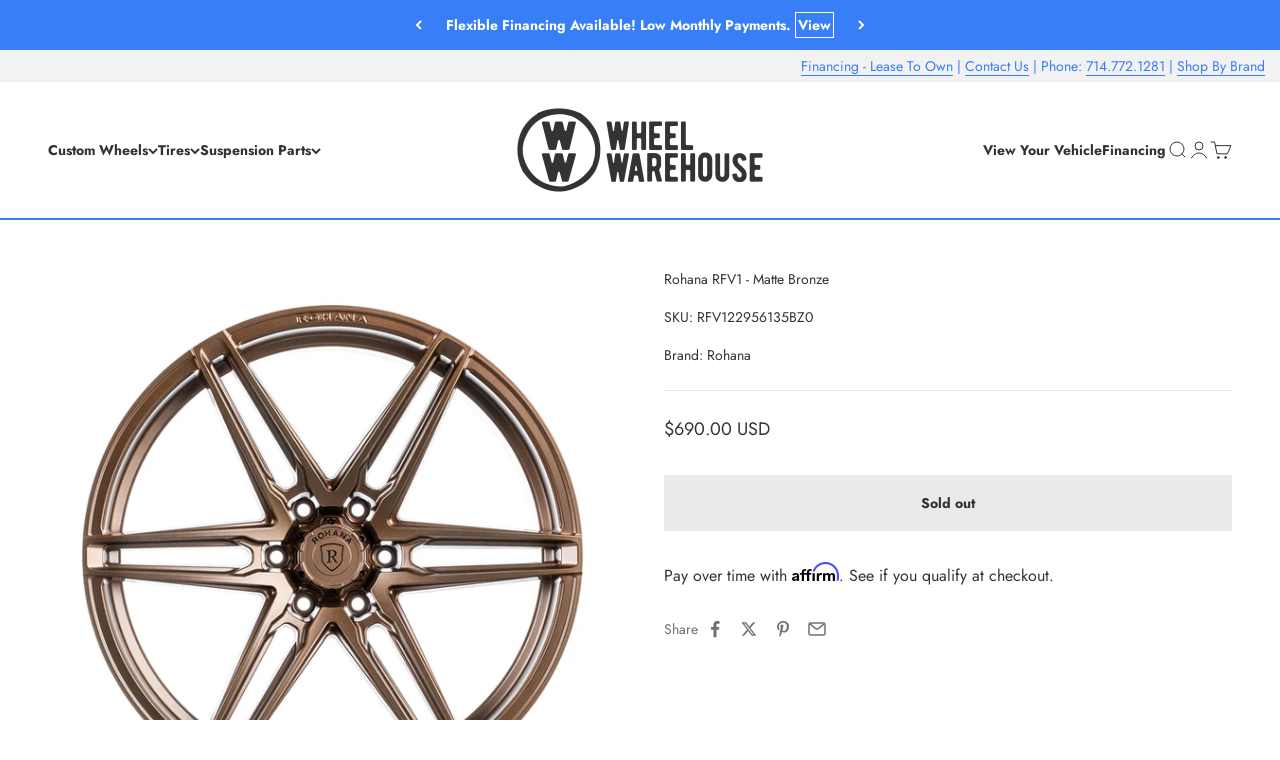

--- FILE ---
content_type: text/html; charset=utf-8
request_url: https://wheelwarehouse.com/products/rohana-rfv1-matte-bronze
body_size: 33755
content:
<!doctype html>

<html class="no-js" lang="en" dir="ltr">
  <head>
    <meta charset="utf-8">
    <meta name="viewport" content="width=device-width, initial-scale=1.0, height=device-height, minimum-scale=1.0, maximum-scale=1.0">
    <meta name="theme-color" content="#ffffff">

    <title>Rohana RFV1 - Matte Bronze</title><meta name="description" content="Explore the epitome of automotive elegance with our handpicked collection of Rohana rims, meticulously crafted for enthusiasts who demand a perfect blend of modern aesthetics and high-performance functionality."><link rel="canonical" href="https://wheelwarehouse.com/products/rohana-rfv1-matte-bronze"><link rel="shortcut icon" href="//wheelwarehouse.com/cdn/shop/files/ww_favicon_af02a3f4-76a5-4e0d-aa28-977f38fbd808.png?v=1613734296&width=96">
      <link rel="apple-touch-icon" href="//wheelwarehouse.com/cdn/shop/files/ww_favicon_af02a3f4-76a5-4e0d-aa28-977f38fbd808.png?v=1613734296&width=180"><link rel="preconnect" href="https://cdn.shopify.com">
    <link rel="preconnect" href="https://fonts.shopifycdn.com" crossorigin>
    <link rel="dns-prefetch" href="https://productreviews.shopifycdn.com"><link rel="preload" href="//wheelwarehouse.com/cdn/fonts/jost/jost_i7.d8201b854e41e19d7ed9b1a31fe4fe71deea6d3f.woff2" as="font" type="font/woff2" crossorigin><link rel="preload" href="//wheelwarehouse.com/cdn/fonts/jost/jost_n4.d47a1b6347ce4a4c9f437608011273009d91f2b7.woff2" as="font" type="font/woff2" crossorigin><meta property="og:type" content="product">
  <meta property="og:title" content="Rohana RFV1 - Matte Bronze">
  <meta property="product:price:amount" content="690.00">
  <meta property="product:price:currency" content="USD"><meta property="og:image" content="http://wheelwarehouse.com/cdn/shop/products/rfv1-3.png?v=1676569315&width=2048">
  <meta property="og:image:secure_url" content="https://wheelwarehouse.com/cdn/shop/products/rfv1-3.png?v=1676569315&width=2048">
  <meta property="og:image:width" content="1000">
  <meta property="og:image:height" content="1000"><meta property="og:description" content="Explore the epitome of automotive elegance with our handpicked collection of Rohana rims, meticulously crafted for enthusiasts who demand a perfect blend of modern aesthetics and high-performance functionality."><meta property="og:url" content="https://wheelwarehouse.com/products/rohana-rfv1-matte-bronze">
<meta property="og:site_name" content="Wheel Warehouse"><meta name="twitter:card" content="summary"><meta name="twitter:title" content="Rohana RFV1 - Matte Bronze">
  <meta name="twitter:description" content="Explore the epitome of automotive elegance with our handpicked collection of Rohana rims, meticulously crafted for enthusiasts who demand a perfect blend of modern aesthetics and high-performance functionality."><meta name="twitter:image" content="https://wheelwarehouse.com/cdn/shop/products/rfv1-3.png?crop=center&height=1200&v=1676569315&width=1200">
  <meta name="twitter:image:alt" content="Rohana RFV1 - Matte Bronze - Wheel Warehouse">
  <script type="application/ld+json">
  {
    "@context": "https://schema.org",
    "@type": "Product",
    "productID": 8128169804064,
    "offers": [{
          "@type": "Offer",
          "name": "6x135 \/ 22x9.5\" \/ 0mm",
          "availability":"https://schema.org/OutOfStock",
          "price": 690.0,
          "priceCurrency": "USD",
          "priceValidUntil": "2026-01-31","sku": "RFV122956135BZ0","url": "https://wheelwarehouse.com/products/rohana-rfv1-matte-bronze?variant=44545429537056"
        },
{
          "@type": "Offer",
          "name": "6x135 \/ 22x9.5\" \/ 22mm",
          "availability":"https://schema.org/OutOfStock",
          "price": 690.0,
          "priceCurrency": "USD",
          "priceValidUntil": "2026-01-31","sku": "RFV122956135BZ22","url": "https://wheelwarehouse.com/products/rohana-rfv1-matte-bronze?variant=44545429569824"
        },
{
          "@type": "Offer",
          "name": "6x139.7 \/ 22x9.5\" \/ 0mm",
          "availability":"https://schema.org/OutOfStock",
          "price": 690.0,
          "priceCurrency": "USD",
          "priceValidUntil": "2026-01-31","sku": "RFV122956139BZ0","url": "https://wheelwarehouse.com/products/rohana-rfv1-matte-bronze?variant=44545429602592"
        },
{
          "@type": "Offer",
          "name": "6x139.7 \/ 22x9.5\" \/ 22mm",
          "availability":"https://schema.org/OutOfStock",
          "price": 690.0,
          "priceCurrency": "USD",
          "priceValidUntil": "2026-01-31","sku": "RFV122956139BZ22","url": "https://wheelwarehouse.com/products/rohana-rfv1-matte-bronze?variant=44545429635360"
        },
{
          "@type": "Offer",
          "name": "6x135 \/ 20x9.5\" \/ 18mm",
          "availability":"https://schema.org/OutOfStock",
          "price": 590.0,
          "priceCurrency": "USD",
          "priceValidUntil": "2026-01-31","sku": "RFV120956135BZ18","url": "https://wheelwarehouse.com/products/rohana-rfv1-matte-bronze?variant=44545429668128"
        },
{
          "@type": "Offer",
          "name": "6x139.7 \/ 20x9.5\" \/ 18mm",
          "availability":"https://schema.org/OutOfStock",
          "price": 590.0,
          "priceCurrency": "USD",
          "priceValidUntil": "2026-01-31","sku": "RFV120956139BZ18","url": "https://wheelwarehouse.com/products/rohana-rfv1-matte-bronze?variant=44545429700896"
        }
],"brand": {
      "@type": "Brand",
      "name": "Rohana"
    },
    "name": "Rohana RFV1 - Matte Bronze",
    "description": "Explore the epitome of automotive elegance with our handpicked collection of Rohana rims, meticulously crafted for enthusiasts who demand a perfect blend of modern aesthetics and high-performance functionality.",
    "category": "Wheels",
    "url": "https://wheelwarehouse.com/products/rohana-rfv1-matte-bronze",
    "sku": "RFV122956135BZ0","weight": {
        "@type": "QuantitativeValue",
        "unitCode": "lb",
        "value": 15.0
      },"image": {
      "@type": "ImageObject",
      "url": "https://wheelwarehouse.com/cdn/shop/products/rfv1-3.png?v=1676569315&width=1024",
      "image": "https://wheelwarehouse.com/cdn/shop/products/rfv1-3.png?v=1676569315&width=1024",
      "name": "Rohana RFV1 - Matte Bronze - Wheel Warehouse",
      "width": "1024",
      "height": "1024"
    }
  }
  </script>



  <script type="application/ld+json">
  {
    "@context": "https://schema.org",
    "@type": "BreadcrumbList",
  "itemListElement": [{
      "@type": "ListItem",
      "position": 1,
      "name": "Home",
      "item": "https://wheelwarehouse.com"
    },{
          "@type": "ListItem",
          "position": 2,
          "name": "Rohana RFV1 - Matte Bronze",
          "item": "https://wheelwarehouse.com/products/rohana-rfv1-matte-bronze"
        }]
  }
  </script>

<style>/* Typography (heading) */
  @font-face {
  font-family: Jost;
  font-weight: 700;
  font-style: italic;
  font-display: fallback;
  src: url("//wheelwarehouse.com/cdn/fonts/jost/jost_i7.d8201b854e41e19d7ed9b1a31fe4fe71deea6d3f.woff2") format("woff2"),
       url("//wheelwarehouse.com/cdn/fonts/jost/jost_i7.eae515c34e26b6c853efddc3fc0c552e0de63757.woff") format("woff");
}

@font-face {
  font-family: Jost;
  font-weight: 700;
  font-style: italic;
  font-display: fallback;
  src: url("//wheelwarehouse.com/cdn/fonts/jost/jost_i7.d8201b854e41e19d7ed9b1a31fe4fe71deea6d3f.woff2") format("woff2"),
       url("//wheelwarehouse.com/cdn/fonts/jost/jost_i7.eae515c34e26b6c853efddc3fc0c552e0de63757.woff") format("woff");
}

/* Typography (body) */
  @font-face {
  font-family: Jost;
  font-weight: 400;
  font-style: normal;
  font-display: fallback;
  src: url("//wheelwarehouse.com/cdn/fonts/jost/jost_n4.d47a1b6347ce4a4c9f437608011273009d91f2b7.woff2") format("woff2"),
       url("//wheelwarehouse.com/cdn/fonts/jost/jost_n4.791c46290e672b3f85c3d1c651ef2efa3819eadd.woff") format("woff");
}

@font-face {
  font-family: Jost;
  font-weight: 400;
  font-style: italic;
  font-display: fallback;
  src: url("//wheelwarehouse.com/cdn/fonts/jost/jost_i4.b690098389649750ada222b9763d55796c5283a5.woff2") format("woff2"),
       url("//wheelwarehouse.com/cdn/fonts/jost/jost_i4.fd766415a47e50b9e391ae7ec04e2ae25e7e28b0.woff") format("woff");
}

@font-face {
  font-family: Jost;
  font-weight: 700;
  font-style: normal;
  font-display: fallback;
  src: url("//wheelwarehouse.com/cdn/fonts/jost/jost_n7.921dc18c13fa0b0c94c5e2517ffe06139c3615a3.woff2") format("woff2"),
       url("//wheelwarehouse.com/cdn/fonts/jost/jost_n7.cbfc16c98c1e195f46c536e775e4e959c5f2f22b.woff") format("woff");
}

@font-face {
  font-family: Jost;
  font-weight: 700;
  font-style: italic;
  font-display: fallback;
  src: url("//wheelwarehouse.com/cdn/fonts/jost/jost_i7.d8201b854e41e19d7ed9b1a31fe4fe71deea6d3f.woff2") format("woff2"),
       url("//wheelwarehouse.com/cdn/fonts/jost/jost_i7.eae515c34e26b6c853efddc3fc0c552e0de63757.woff") format("woff");
}

:root {
    /**
     * ---------------------------------------------------------------------
     * SPACING VARIABLES
     *
     * We are using a spacing inspired from frameworks like Tailwind CSS.
     * ---------------------------------------------------------------------
     */
    --spacing-0-5: 0.125rem; /* 2px */
    --spacing-1: 0.25rem; /* 4px */
    --spacing-1-5: 0.375rem; /* 6px */
    --spacing-2: 0.5rem; /* 8px */
    --spacing-2-5: 0.625rem; /* 10px */
    --spacing-3: 0.75rem; /* 12px */
    --spacing-3-5: 0.875rem; /* 14px */
    --spacing-4: 1rem; /* 16px */
    --spacing-4-5: 1.125rem; /* 18px */
    --spacing-5: 1.25rem; /* 20px */
    --spacing-5-5: 1.375rem; /* 22px */
    --spacing-6: 1.5rem; /* 24px */
    --spacing-6-5: 1.625rem; /* 26px */
    --spacing-7: 1.75rem; /* 28px */
    --spacing-7-5: 1.875rem; /* 30px */
    --spacing-8: 2rem; /* 32px */
    --spacing-8-5: 2.125rem; /* 34px */
    --spacing-9: 2.25rem; /* 36px */
    --spacing-9-5: 2.375rem; /* 38px */
    --spacing-10: 2.5rem; /* 40px */
    --spacing-11: 2.75rem; /* 44px */
    --spacing-12: 3rem; /* 48px */
    --spacing-14: 3.5rem; /* 56px */
    --spacing-16: 4rem; /* 64px */
    --spacing-18: 4.5rem; /* 72px */
    --spacing-20: 5rem; /* 80px */
    --spacing-24: 6rem; /* 96px */
    --spacing-28: 7rem; /* 112px */
    --spacing-32: 8rem; /* 128px */
    --spacing-36: 9rem; /* 144px */
    --spacing-40: 10rem; /* 160px */
    --spacing-44: 11rem; /* 176px */
    --spacing-48: 12rem; /* 192px */
    --spacing-52: 13rem; /* 208px */
    --spacing-56: 14rem; /* 224px */
    --spacing-60: 15rem; /* 240px */
    --spacing-64: 16rem; /* 256px */
    --spacing-72: 18rem; /* 288px */
    --spacing-80: 20rem; /* 320px */
    --spacing-96: 24rem; /* 384px */

    /* Container */
    --container-max-width: 1320px;
    --container-narrow-max-width: 1070px;
    --container-gutter: var(--spacing-5);
    --section-outer-spacing-block: var(--spacing-12);
    --section-inner-max-spacing-block: var(--spacing-10);
    --section-inner-spacing-inline: var(--container-gutter);
    --section-stack-spacing-block: var(--spacing-8);

    /* Grid gutter */
    --grid-gutter: var(--spacing-5);

    /* Product list settings */
    --product-list-row-gap: var(--spacing-8);
    --product-list-column-gap: var(--grid-gutter);

    /* Form settings */
    --input-gap: var(--spacing-2);
    --input-height: 2.625rem;
    --input-padding-inline: var(--spacing-4);

    /* Other sizes */
    --sticky-area-height: calc(var(--sticky-announcement-bar-enabled, 0) * var(--announcement-bar-height, 0px) + var(--sticky-header-enabled, 0) * var(--header-height, 0px));

    /* RTL support */
    --transform-logical-flip: 1;
    --transform-origin-start: left;
    --transform-origin-end: right;

    /**
     * ---------------------------------------------------------------------
     * TYPOGRAPHY
     * ---------------------------------------------------------------------
     */

    /* Font properties */
    --heading-font-family: Jost, sans-serif;
    --heading-font-weight: 700;
    --heading-font-style: italic;
    --heading-text-transform: normal;
    --heading-letter-spacing: 0.0em;
    --text-font-family: Jost, sans-serif;
    --text-font-weight: 400;
    --text-font-style: normal;
    --text-letter-spacing: 0.0em;

    /* Font sizes */
    --text-h0: 2.75rem;
    --text-h1: 2rem;
    --text-h2: 1.75rem;
    --text-h3: 1.375rem;
    --text-h4: 1.125rem;
    --text-h5: 1.125rem;
    --text-h6: 1rem;
    --text-xs: 0.6875rem;
    --text-sm: 0.75rem;
    --text-base: 0.875rem;
    --text-lg: 1.125rem;

    /**
     * ---------------------------------------------------------------------
     * COLORS
     * ---------------------------------------------------------------------
     */

    /* Color settings */--accent: 55 126 247;
    --text-primary: 51 51 51;
    --background-primary: 255 255 255;
    --dialog-background: 255 255 255;
    --border-color: var(--text-color, var(--text-primary)) / 0.12;

    /* Button colors */
    --button-background-primary: 55 126 247;
    --button-text-primary: 242 242 242;
    --button-background-secondary: 55 126 247;
    --button-text-secondary: 255 255 255;

    /* Status colors */
    --success-background: 231 240 254;
    --success-text: 55 126 247;
    --warning-background: 231 240 254;
    --warning-text: 55 126 247;
    --error-background: 231 231 231;
    --error-text: 51 51 51;

    /* Product colors */
    --on-sale-text: 227 79 79;
    --on-sale-badge-background: 227 79 79;
    --on-sale-badge-text: 255 255 255;
    --sold-out-badge-background: 190 189 185;
    --sold-out-badge-text: 0 0 0;
    --primary-badge-background: 55 126 247;
    --primary-badge-text: 255 255 255;
    --star-color: 255 183 74;
    --product-card-background: 255 255 255;
    --product-card-text: 39 39 39;

    /* Header colors */
    --header-background: 255 255 255;
    --header-text: 51 51 51;

    /* Footer colors */
    --footer-background: 55 126 247;
    --footer-text: 255 255 255;

    /* Rounded variables (used for border radius) */
    --rounded-xs: 0.0rem;
    --rounded-sm: 0.0rem;
    --rounded: 0.0rem;
    --rounded-lg: 0.0rem;
    --rounded-full: 9999px;

    --rounded-button: 0.0rem;
    --rounded-input: 0.0rem;

    /* Box shadow */
    --shadow-sm: 0 2px 8px rgb(var(--text-primary) / 0.0);
    --shadow: 0 5px 15px rgb(var(--text-primary) / 0.0);
    --shadow-md: 0 5px 30px rgb(var(--text-primary) / 0.0);
    --shadow-block: 0px 0px 50px rgb(var(--text-primary) / 0.0);

    /**
     * ---------------------------------------------------------------------
     * OTHER
     * ---------------------------------------------------------------------
     */

    --cursor-close-svg-url: url(//wheelwarehouse.com/cdn/shop/t/41/assets/cursor-close.svg?v=147174565022153725511712170021);
    --cursor-zoom-in-svg-url: url(//wheelwarehouse.com/cdn/shop/t/41/assets/cursor-zoom-in.svg?v=154953035094101115921712170021);
    --cursor-zoom-out-svg-url: url(//wheelwarehouse.com/cdn/shop/t/41/assets/cursor-zoom-out.svg?v=16155520337305705181712170021);
    --checkmark-svg-url: url(//wheelwarehouse.com/cdn/shop/t/41/assets/checkmark.svg?v=38782378034071801111712170021);
  }

  [dir="rtl"]:root {
    /* RTL support */
    --transform-logical-flip: -1;
    --transform-origin-start: right;
    --transform-origin-end: left;
  }

  @media screen and (min-width: 700px) {
    :root {
      /* Typography (font size) */
      --text-h0: 3.5rem;
      --text-h1: 2.5rem;
      --text-h2: 2rem;
      --text-h3: 1.625rem;
      --text-h4: 1.375rem;
      --text-h5: 1.125rem;
      --text-h6: 1rem;

      --text-xs: 0.6875rem;
      --text-sm: 0.75rem;
      --text-base: 0.875rem;
      --text-lg: 1.125rem;

      /* Spacing */
      --container-gutter: 2rem;
      --section-outer-spacing-block: var(--spacing-16);
      --section-inner-max-spacing-block: var(--spacing-12);
      --section-inner-spacing-inline: var(--spacing-10);
      --section-stack-spacing-block: var(--spacing-12);

      /* Grid gutter */
      --grid-gutter: var(--spacing-6);

      /* Product list settings */
      --product-list-row-gap: var(--spacing-12);

      /* Form settings */
      --input-gap: 1rem;
      --input-height: 3.125rem;
      --input-padding-inline: var(--spacing-5);
    }
  }

  @media screen and (min-width: 1000px) {
    :root {
      /* Spacing settings */
      --container-gutter: var(--spacing-12);
      --section-outer-spacing-block: var(--spacing-18);
      --section-inner-max-spacing-block: var(--spacing-16);
      --section-inner-spacing-inline: var(--spacing-12);
      --section-stack-spacing-block: var(--spacing-12);
    }
  }

  @media screen and (min-width: 1150px) {
    :root {
      /* Spacing settings */
      --container-gutter: var(--spacing-12);
      --section-outer-spacing-block: var(--spacing-20);
      --section-inner-max-spacing-block: var(--spacing-16);
      --section-inner-spacing-inline: var(--spacing-12);
      --section-stack-spacing-block: var(--spacing-12);
    }
  }

  @media screen and (min-width: 1400px) {
    :root {
      /* Typography (font size) */
      --text-h0: 4.5rem;
      --text-h1: 3.5rem;
      --text-h2: 2.75rem;
      --text-h3: 2rem;
      --text-h4: 1.75rem;
      --text-h5: 1.375rem;
      --text-h6: 1.25rem;

      --section-outer-spacing-block: var(--spacing-24);
      --section-inner-max-spacing-block: var(--spacing-18);
      --section-inner-spacing-inline: var(--spacing-14);
    }
  }

  @media screen and (min-width: 1600px) {
    :root {
      --section-outer-spacing-block: var(--spacing-24);
      --section-inner-max-spacing-block: var(--spacing-20);
      --section-inner-spacing-inline: var(--spacing-16);
    }
  }

  /**
   * ---------------------------------------------------------------------
   * LIQUID DEPENDANT CSS
   *
   * Our main CSS is Liquid free, but some very specific features depend on
   * theme settings, so we have them here
   * ---------------------------------------------------------------------
   */@media screen and (pointer: fine) {
        /* The !important are for the Shopify Payment button to ensure we override the default from Shopify styles */
        .button:not([disabled]):not(.button--outline):hover, .btn:not([disabled]):hover, .shopify-payment-button__button--unbranded:not([disabled]):hover {
          background-color: transparent !important;
          color: rgb(var(--button-outline-color) / var(--button-background-opacity, 1)) !important;
          box-shadow: inset 0 0 0 2px currentColor !important;
        }

        .button--outline:not([disabled]):hover {
          background: rgb(var(--button-background));
          color: rgb(var(--button-text-color));
          box-shadow: inset 0 0 0 2px rgb(var(--button-background));
        }
      }</style><script>
  document.documentElement.classList.replace('no-js', 'js');

  // This allows to expose several variables to the global scope, to be used in scripts
  window.themeVariables = {
    settings: {
      showPageTransition: false,
      headingApparition: "split_rotation",
      pageType: "product",
      moneyFormat: "${{amount}}",
      moneyWithCurrencyFormat: "${{amount}} USD",
      currencyCodeEnabled: true,
      cartType: "page",
      showDiscount: true,
      discountMode: "saving"
    },

    strings: {
      accessibilityClose: "Close",
      accessibilityNext: "Next",
      accessibilityPrevious: "Previous",
      addToCartButton: "Add to cart",
      soldOutButton: "Sold out",
      preOrderButton: "Pre-order",
      unavailableButton: "Unavailable",
      closeGallery: "Close gallery",
      zoomGallery: "Zoom",
      errorGallery: "Image cannot be loaded",
      soldOutBadge: "Sold out",
      discountBadge: "Save @@",
      sku: "SKU:",
      searchNoResults: "No results could be found.",
      addOrderNote: "Add order note",
      editOrderNote: "Edit order note",
      shippingEstimatorNoResults: "Sorry, we do not ship to your address.",
      shippingEstimatorOneResult: "There is one shipping rate for your address:",
      shippingEstimatorMultipleResults: "There are several shipping rates for your address:",
      shippingEstimatorError: "One or more error occurred while retrieving shipping rates:"
    },

    breakpoints: {
      'sm': 'screen and (min-width: 700px)',
      'md': 'screen and (min-width: 1000px)',
      'lg': 'screen and (min-width: 1150px)',
      'xl': 'screen and (min-width: 1400px)',

      'sm-max': 'screen and (max-width: 699px)',
      'md-max': 'screen and (max-width: 999px)',
      'lg-max': 'screen and (max-width: 1149px)',
      'xl-max': 'screen and (max-width: 1399px)'
    }
  };// For detecting native share
  document.documentElement.classList.add(`native-share--${navigator.share ? 'enabled' : 'disabled'}`);// We save the product ID in local storage to be eventually used for recently viewed section
    try {
      const recentlyViewedProducts = new Set(JSON.parse(localStorage.getItem('theme:recently-viewed-products') || '[]'));

      recentlyViewedProducts.delete(8128169804064); // Delete first to re-move the product
      recentlyViewedProducts.add(8128169804064);

      localStorage.setItem('theme:recently-viewed-products', JSON.stringify(Array.from(recentlyViewedProducts.values()).reverse()));
    } catch (e) {
      // Safari in private mode does not allow setting item, we silently fail
    }</script><script type="module" src="//wheelwarehouse.com/cdn/shop/t/41/assets/vendor.min.js?v=52426788336887041471712170021"></script>
    <script type="module" src="//wheelwarehouse.com/cdn/shop/t/41/assets/theme.js?v=88402407972241640861712263468"></script>
    <script type="module" src="//wheelwarehouse.com/cdn/shop/t/41/assets/sections.js?v=179071606430477499781712263490"></script>

    <script>window.performance && window.performance.mark && window.performance.mark('shopify.content_for_header.start');</script><meta name="facebook-domain-verification" content="hsyysncdty8pgbd4cokwibspb7ohzb">
<meta name="google-site-verification" content="ogKt7BPC0T9OR3dNfExiQhmtKlxxPH2wT0eHYrQpTU0">
<meta id="shopify-digital-wallet" name="shopify-digital-wallet" content="/2725687/digital_wallets/dialog">
<meta name="shopify-checkout-api-token" content="d4f39068e9795db46459f2498f6d1ea1">
<meta id="in-context-paypal-metadata" data-shop-id="2725687" data-venmo-supported="true" data-environment="production" data-locale="en_US" data-paypal-v4="true" data-currency="USD">
<link rel="alternate" type="application/json+oembed" href="https://wheelwarehouse.com/products/rohana-rfv1-matte-bronze.oembed">
<script async="async" src="/checkouts/internal/preloads.js?locale=en-US"></script>
<link rel="preconnect" href="https://shop.app" crossorigin="anonymous">
<script async="async" src="https://shop.app/checkouts/internal/preloads.js?locale=en-US&shop_id=2725687" crossorigin="anonymous"></script>
<script id="shopify-features" type="application/json">{"accessToken":"d4f39068e9795db46459f2498f6d1ea1","betas":["rich-media-storefront-analytics"],"domain":"wheelwarehouse.com","predictiveSearch":true,"shopId":2725687,"locale":"en"}</script>
<script>var Shopify = Shopify || {};
Shopify.shop = "genetjin.myshopify.com";
Shopify.locale = "en";
Shopify.currency = {"active":"USD","rate":"1.0"};
Shopify.country = "US";
Shopify.theme = {"name":"Impact v5.2 With Convermax","id":167137214752,"schema_name":"Impact","schema_version":"5.2.0","theme_store_id":1190,"role":"main"};
Shopify.theme.handle = "null";
Shopify.theme.style = {"id":null,"handle":null};
Shopify.cdnHost = "wheelwarehouse.com/cdn";
Shopify.routes = Shopify.routes || {};
Shopify.routes.root = "/";</script>
<script type="module">!function(o){(o.Shopify=o.Shopify||{}).modules=!0}(window);</script>
<script>!function(o){function n(){var o=[];function n(){o.push(Array.prototype.slice.apply(arguments))}return n.q=o,n}var t=o.Shopify=o.Shopify||{};t.loadFeatures=n(),t.autoloadFeatures=n()}(window);</script>
<script>
  window.ShopifyPay = window.ShopifyPay || {};
  window.ShopifyPay.apiHost = "shop.app\/pay";
  window.ShopifyPay.redirectState = null;
</script>
<script id="shop-js-analytics" type="application/json">{"pageType":"product"}</script>
<script defer="defer" async type="module" src="//wheelwarehouse.com/cdn/shopifycloud/shop-js/modules/v2/client.init-shop-cart-sync_BdyHc3Nr.en.esm.js"></script>
<script defer="defer" async type="module" src="//wheelwarehouse.com/cdn/shopifycloud/shop-js/modules/v2/chunk.common_Daul8nwZ.esm.js"></script>
<script type="module">
  await import("//wheelwarehouse.com/cdn/shopifycloud/shop-js/modules/v2/client.init-shop-cart-sync_BdyHc3Nr.en.esm.js");
await import("//wheelwarehouse.com/cdn/shopifycloud/shop-js/modules/v2/chunk.common_Daul8nwZ.esm.js");

  window.Shopify.SignInWithShop?.initShopCartSync?.({"fedCMEnabled":true,"windoidEnabled":true});

</script>
<script>
  window.Shopify = window.Shopify || {};
  if (!window.Shopify.featureAssets) window.Shopify.featureAssets = {};
  window.Shopify.featureAssets['shop-js'] = {"shop-cart-sync":["modules/v2/client.shop-cart-sync_QYOiDySF.en.esm.js","modules/v2/chunk.common_Daul8nwZ.esm.js"],"init-fed-cm":["modules/v2/client.init-fed-cm_DchLp9rc.en.esm.js","modules/v2/chunk.common_Daul8nwZ.esm.js"],"shop-button":["modules/v2/client.shop-button_OV7bAJc5.en.esm.js","modules/v2/chunk.common_Daul8nwZ.esm.js"],"init-windoid":["modules/v2/client.init-windoid_DwxFKQ8e.en.esm.js","modules/v2/chunk.common_Daul8nwZ.esm.js"],"shop-cash-offers":["modules/v2/client.shop-cash-offers_DWtL6Bq3.en.esm.js","modules/v2/chunk.common_Daul8nwZ.esm.js","modules/v2/chunk.modal_CQq8HTM6.esm.js"],"shop-toast-manager":["modules/v2/client.shop-toast-manager_CX9r1SjA.en.esm.js","modules/v2/chunk.common_Daul8nwZ.esm.js"],"init-shop-email-lookup-coordinator":["modules/v2/client.init-shop-email-lookup-coordinator_UhKnw74l.en.esm.js","modules/v2/chunk.common_Daul8nwZ.esm.js"],"pay-button":["modules/v2/client.pay-button_DzxNnLDY.en.esm.js","modules/v2/chunk.common_Daul8nwZ.esm.js"],"avatar":["modules/v2/client.avatar_BTnouDA3.en.esm.js"],"init-shop-cart-sync":["modules/v2/client.init-shop-cart-sync_BdyHc3Nr.en.esm.js","modules/v2/chunk.common_Daul8nwZ.esm.js"],"shop-login-button":["modules/v2/client.shop-login-button_D8B466_1.en.esm.js","modules/v2/chunk.common_Daul8nwZ.esm.js","modules/v2/chunk.modal_CQq8HTM6.esm.js"],"init-customer-accounts-sign-up":["modules/v2/client.init-customer-accounts-sign-up_C8fpPm4i.en.esm.js","modules/v2/client.shop-login-button_D8B466_1.en.esm.js","modules/v2/chunk.common_Daul8nwZ.esm.js","modules/v2/chunk.modal_CQq8HTM6.esm.js"],"init-shop-for-new-customer-accounts":["modules/v2/client.init-shop-for-new-customer-accounts_CVTO0Ztu.en.esm.js","modules/v2/client.shop-login-button_D8B466_1.en.esm.js","modules/v2/chunk.common_Daul8nwZ.esm.js","modules/v2/chunk.modal_CQq8HTM6.esm.js"],"init-customer-accounts":["modules/v2/client.init-customer-accounts_dRgKMfrE.en.esm.js","modules/v2/client.shop-login-button_D8B466_1.en.esm.js","modules/v2/chunk.common_Daul8nwZ.esm.js","modules/v2/chunk.modal_CQq8HTM6.esm.js"],"shop-follow-button":["modules/v2/client.shop-follow-button_CkZpjEct.en.esm.js","modules/v2/chunk.common_Daul8nwZ.esm.js","modules/v2/chunk.modal_CQq8HTM6.esm.js"],"lead-capture":["modules/v2/client.lead-capture_BntHBhfp.en.esm.js","modules/v2/chunk.common_Daul8nwZ.esm.js","modules/v2/chunk.modal_CQq8HTM6.esm.js"],"checkout-modal":["modules/v2/client.checkout-modal_CfxcYbTm.en.esm.js","modules/v2/chunk.common_Daul8nwZ.esm.js","modules/v2/chunk.modal_CQq8HTM6.esm.js"],"shop-login":["modules/v2/client.shop-login_Da4GZ2H6.en.esm.js","modules/v2/chunk.common_Daul8nwZ.esm.js","modules/v2/chunk.modal_CQq8HTM6.esm.js"],"payment-terms":["modules/v2/client.payment-terms_MV4M3zvL.en.esm.js","modules/v2/chunk.common_Daul8nwZ.esm.js","modules/v2/chunk.modal_CQq8HTM6.esm.js"]};
</script>
<script>(function() {
  var isLoaded = false;
  function asyncLoad() {
    if (isLoaded) return;
    isLoaded = true;
    var urls = ["https:\/\/cdn.506.io\/eg\/script.js?shop=genetjin.myshopify.com"];
    for (var i = 0; i < urls.length; i++) {
      var s = document.createElement('script');
      s.type = 'text/javascript';
      s.async = true;
      s.src = urls[i];
      var x = document.getElementsByTagName('script')[0];
      x.parentNode.insertBefore(s, x);
    }
  };
  if(window.attachEvent) {
    window.attachEvent('onload', asyncLoad);
  } else {
    window.addEventListener('load', asyncLoad, false);
  }
})();</script>
<script id="__st">var __st={"a":2725687,"offset":-28800,"reqid":"41c27a47-7873-4954-8139-7424999f5962-1768990596","pageurl":"wheelwarehouse.com\/products\/rohana-rfv1-matte-bronze","u":"3dee3596f8f9","p":"product","rtyp":"product","rid":8128169804064};</script>
<script>window.ShopifyPaypalV4VisibilityTracking = true;</script>
<script id="captcha-bootstrap">!function(){'use strict';const t='contact',e='account',n='new_comment',o=[[t,t],['blogs',n],['comments',n],[t,'customer']],c=[[e,'customer_login'],[e,'guest_login'],[e,'recover_customer_password'],[e,'create_customer']],r=t=>t.map((([t,e])=>`form[action*='/${t}']:not([data-nocaptcha='true']) input[name='form_type'][value='${e}']`)).join(','),a=t=>()=>t?[...document.querySelectorAll(t)].map((t=>t.form)):[];function s(){const t=[...o],e=r(t);return a(e)}const i='password',u='form_key',d=['recaptcha-v3-token','g-recaptcha-response','h-captcha-response',i],f=()=>{try{return window.sessionStorage}catch{return}},m='__shopify_v',_=t=>t.elements[u];function p(t,e,n=!1){try{const o=window.sessionStorage,c=JSON.parse(o.getItem(e)),{data:r}=function(t){const{data:e,action:n}=t;return t[m]||n?{data:e,action:n}:{data:t,action:n}}(c);for(const[e,n]of Object.entries(r))t.elements[e]&&(t.elements[e].value=n);n&&o.removeItem(e)}catch(o){console.error('form repopulation failed',{error:o})}}const l='form_type',E='cptcha';function T(t){t.dataset[E]=!0}const w=window,h=w.document,L='Shopify',v='ce_forms',y='captcha';let A=!1;((t,e)=>{const n=(g='f06e6c50-85a8-45c8-87d0-21a2b65856fe',I='https://cdn.shopify.com/shopifycloud/storefront-forms-hcaptcha/ce_storefront_forms_captcha_hcaptcha.v1.5.2.iife.js',D={infoText:'Protected by hCaptcha',privacyText:'Privacy',termsText:'Terms'},(t,e,n)=>{const o=w[L][v],c=o.bindForm;if(c)return c(t,g,e,D).then(n);var r;o.q.push([[t,g,e,D],n]),r=I,A||(h.body.append(Object.assign(h.createElement('script'),{id:'captcha-provider',async:!0,src:r})),A=!0)});var g,I,D;w[L]=w[L]||{},w[L][v]=w[L][v]||{},w[L][v].q=[],w[L][y]=w[L][y]||{},w[L][y].protect=function(t,e){n(t,void 0,e),T(t)},Object.freeze(w[L][y]),function(t,e,n,w,h,L){const[v,y,A,g]=function(t,e,n){const i=e?o:[],u=t?c:[],d=[...i,...u],f=r(d),m=r(i),_=r(d.filter((([t,e])=>n.includes(e))));return[a(f),a(m),a(_),s()]}(w,h,L),I=t=>{const e=t.target;return e instanceof HTMLFormElement?e:e&&e.form},D=t=>v().includes(t);t.addEventListener('submit',(t=>{const e=I(t);if(!e)return;const n=D(e)&&!e.dataset.hcaptchaBound&&!e.dataset.recaptchaBound,o=_(e),c=g().includes(e)&&(!o||!o.value);(n||c)&&t.preventDefault(),c&&!n&&(function(t){try{if(!f())return;!function(t){const e=f();if(!e)return;const n=_(t);if(!n)return;const o=n.value;o&&e.removeItem(o)}(t);const e=Array.from(Array(32),(()=>Math.random().toString(36)[2])).join('');!function(t,e){_(t)||t.append(Object.assign(document.createElement('input'),{type:'hidden',name:u})),t.elements[u].value=e}(t,e),function(t,e){const n=f();if(!n)return;const o=[...t.querySelectorAll(`input[type='${i}']`)].map((({name:t})=>t)),c=[...d,...o],r={};for(const[a,s]of new FormData(t).entries())c.includes(a)||(r[a]=s);n.setItem(e,JSON.stringify({[m]:1,action:t.action,data:r}))}(t,e)}catch(e){console.error('failed to persist form',e)}}(e),e.submit())}));const S=(t,e)=>{t&&!t.dataset[E]&&(n(t,e.some((e=>e===t))),T(t))};for(const o of['focusin','change'])t.addEventListener(o,(t=>{const e=I(t);D(e)&&S(e,y())}));const B=e.get('form_key'),M=e.get(l),P=B&&M;t.addEventListener('DOMContentLoaded',(()=>{const t=y();if(P)for(const e of t)e.elements[l].value===M&&p(e,B);[...new Set([...A(),...v().filter((t=>'true'===t.dataset.shopifyCaptcha))])].forEach((e=>S(e,t)))}))}(h,new URLSearchParams(w.location.search),n,t,e,['guest_login'])})(!0,!0)}();</script>
<script integrity="sha256-4kQ18oKyAcykRKYeNunJcIwy7WH5gtpwJnB7kiuLZ1E=" data-source-attribution="shopify.loadfeatures" defer="defer" src="//wheelwarehouse.com/cdn/shopifycloud/storefront/assets/storefront/load_feature-a0a9edcb.js" crossorigin="anonymous"></script>
<script crossorigin="anonymous" defer="defer" src="//wheelwarehouse.com/cdn/shopifycloud/storefront/assets/shopify_pay/storefront-65b4c6d7.js?v=20250812"></script>
<script data-source-attribution="shopify.dynamic_checkout.dynamic.init">var Shopify=Shopify||{};Shopify.PaymentButton=Shopify.PaymentButton||{isStorefrontPortableWallets:!0,init:function(){window.Shopify.PaymentButton.init=function(){};var t=document.createElement("script");t.src="https://wheelwarehouse.com/cdn/shopifycloud/portable-wallets/latest/portable-wallets.en.js",t.type="module",document.head.appendChild(t)}};
</script>
<script data-source-attribution="shopify.dynamic_checkout.buyer_consent">
  function portableWalletsHideBuyerConsent(e){var t=document.getElementById("shopify-buyer-consent"),n=document.getElementById("shopify-subscription-policy-button");t&&n&&(t.classList.add("hidden"),t.setAttribute("aria-hidden","true"),n.removeEventListener("click",e))}function portableWalletsShowBuyerConsent(e){var t=document.getElementById("shopify-buyer-consent"),n=document.getElementById("shopify-subscription-policy-button");t&&n&&(t.classList.remove("hidden"),t.removeAttribute("aria-hidden"),n.addEventListener("click",e))}window.Shopify?.PaymentButton&&(window.Shopify.PaymentButton.hideBuyerConsent=portableWalletsHideBuyerConsent,window.Shopify.PaymentButton.showBuyerConsent=portableWalletsShowBuyerConsent);
</script>
<script data-source-attribution="shopify.dynamic_checkout.cart.bootstrap">document.addEventListener("DOMContentLoaded",(function(){function t(){return document.querySelector("shopify-accelerated-checkout-cart, shopify-accelerated-checkout")}if(t())Shopify.PaymentButton.init();else{new MutationObserver((function(e,n){t()&&(Shopify.PaymentButton.init(),n.disconnect())})).observe(document.body,{childList:!0,subtree:!0})}}));
</script>
<link id="shopify-accelerated-checkout-styles" rel="stylesheet" media="screen" href="https://wheelwarehouse.com/cdn/shopifycloud/portable-wallets/latest/accelerated-checkout-backwards-compat.css" crossorigin="anonymous">
<style id="shopify-accelerated-checkout-cart">
        #shopify-buyer-consent {
  margin-top: 1em;
  display: inline-block;
  width: 100%;
}

#shopify-buyer-consent.hidden {
  display: none;
}

#shopify-subscription-policy-button {
  background: none;
  border: none;
  padding: 0;
  text-decoration: underline;
  font-size: inherit;
  cursor: pointer;
}

#shopify-subscription-policy-button::before {
  box-shadow: none;
}

      </style>

<script>window.performance && window.performance.mark && window.performance.mark('shopify.content_for_header.end');</script>
<link href="//wheelwarehouse.com/cdn/shop/t/41/assets/theme.css?v=58679167647244553951740002087" rel="stylesheet" type="text/css" media="all" /><link href="//wheelwarehouse.com/cdn/shop/t/41/assets/custom.css?v=140370874266388099961712323706" rel="stylesheet" type="text/css" media="all" /><!-- Google tag (gtag.js) -->
<script async src="https://www.googletagmanager.com/gtag/js?id=AW-11361714324"></script>
<script>
  window.dataLayer = window.dataLayer || [];
  function gtag(){dataLayer.push(arguments);}
  gtag('js', new Date());

  gtag('config', 'AW-11361714324');
</script>

<script>
  document.addEventListener('click', function(e) {

    if (e.target.innerText == "Add to cart") {
      gtag('event', 'conversion', {
        'send_to': 'AW-11361714324/VOiWCKaqnqIZEJSB2Kkq'
      });
    }

  }, {
    capture: true
  });

</script>
<script>
  document.addEventListener('click', function(e) {
    if (e.target.closest('button[name="checkout"]')) {
      gtag('event', 'conversion', {
        'send_to': 'AW-11361714324/AqUvCKmqnqIZEJSB2Kkq'
      });
    }
  })

</script>
  <!-- BEGIN app block: shopify://apps/klaviyo-email-marketing-sms/blocks/klaviyo-onsite-embed/2632fe16-c075-4321-a88b-50b567f42507 -->












  <script async src="https://static.klaviyo.com/onsite/js/Wxxr96/klaviyo.js?company_id=Wxxr96"></script>
  <script>!function(){if(!window.klaviyo){window._klOnsite=window._klOnsite||[];try{window.klaviyo=new Proxy({},{get:function(n,i){return"push"===i?function(){var n;(n=window._klOnsite).push.apply(n,arguments)}:function(){for(var n=arguments.length,o=new Array(n),w=0;w<n;w++)o[w]=arguments[w];var t="function"==typeof o[o.length-1]?o.pop():void 0,e=new Promise((function(n){window._klOnsite.push([i].concat(o,[function(i){t&&t(i),n(i)}]))}));return e}}})}catch(n){window.klaviyo=window.klaviyo||[],window.klaviyo.push=function(){var n;(n=window._klOnsite).push.apply(n,arguments)}}}}();</script>

  
    <script id="viewed_product">
      if (item == null) {
        var _learnq = _learnq || [];

        var MetafieldReviews = null
        var MetafieldYotpoRating = null
        var MetafieldYotpoCount = null
        var MetafieldLooxRating = null
        var MetafieldLooxCount = null
        var okendoProduct = null
        var okendoProductReviewCount = null
        var okendoProductReviewAverageValue = null
        try {
          // The following fields are used for Customer Hub recently viewed in order to add reviews.
          // This information is not part of __kla_viewed. Instead, it is part of __kla_viewed_reviewed_items
          MetafieldReviews = {};
          MetafieldYotpoRating = null
          MetafieldYotpoCount = null
          MetafieldLooxRating = null
          MetafieldLooxCount = null

          okendoProduct = null
          // If the okendo metafield is not legacy, it will error, which then requires the new json formatted data
          if (okendoProduct && 'error' in okendoProduct) {
            okendoProduct = null
          }
          okendoProductReviewCount = okendoProduct ? okendoProduct.reviewCount : null
          okendoProductReviewAverageValue = okendoProduct ? okendoProduct.reviewAverageValue : null
        } catch (error) {
          console.error('Error in Klaviyo onsite reviews tracking:', error);
        }

        var item = {
          Name: "Rohana RFV1 - Matte Bronze",
          ProductID: 8128169804064,
          Categories: ["Custom Car And Truck Wheels","Rohana Wheels"],
          ImageURL: "https://wheelwarehouse.com/cdn/shop/products/rfv1-3_grande.png?v=1676569315",
          URL: "https://wheelwarehouse.com/products/rohana-rfv1-matte-bronze",
          Brand: "Rohana",
          Price: "$590.00",
          Value: "590.00",
          CompareAtPrice: "$0.00"
        };
        _learnq.push(['track', 'Viewed Product', item]);
        _learnq.push(['trackViewedItem', {
          Title: item.Name,
          ItemId: item.ProductID,
          Categories: item.Categories,
          ImageUrl: item.ImageURL,
          Url: item.URL,
          Metadata: {
            Brand: item.Brand,
            Price: item.Price,
            Value: item.Value,
            CompareAtPrice: item.CompareAtPrice
          },
          metafields:{
            reviews: MetafieldReviews,
            yotpo:{
              rating: MetafieldYotpoRating,
              count: MetafieldYotpoCount,
            },
            loox:{
              rating: MetafieldLooxRating,
              count: MetafieldLooxCount,
            },
            okendo: {
              rating: okendoProductReviewAverageValue,
              count: okendoProductReviewCount,
            }
          }
        }]);
      }
    </script>
  




  <script>
    window.klaviyoReviewsProductDesignMode = false
  </script>







<!-- END app block --><script src="https://cdn.shopify.com/extensions/c1eb4680-ad4e-49c3-898d-493ebb06e626/affirm-pay-over-time-messaging-9/assets/affirm-product-handler.js" type="text/javascript" defer="defer"></script>
<script src="https://cdn.shopify.com/extensions/19689677-6488-4a31-adf3-fcf4359c5fd9/forms-2295/assets/shopify-forms-loader.js" type="text/javascript" defer="defer"></script>
<link href="https://monorail-edge.shopifysvc.com" rel="dns-prefetch">
<script>(function(){if ("sendBeacon" in navigator && "performance" in window) {try {var session_token_from_headers = performance.getEntriesByType('navigation')[0].serverTiming.find(x => x.name == '_s').description;} catch {var session_token_from_headers = undefined;}var session_cookie_matches = document.cookie.match(/_shopify_s=([^;]*)/);var session_token_from_cookie = session_cookie_matches && session_cookie_matches.length === 2 ? session_cookie_matches[1] : "";var session_token = session_token_from_headers || session_token_from_cookie || "";function handle_abandonment_event(e) {var entries = performance.getEntries().filter(function(entry) {return /monorail-edge.shopifysvc.com/.test(entry.name);});if (!window.abandonment_tracked && entries.length === 0) {window.abandonment_tracked = true;var currentMs = Date.now();var navigation_start = performance.timing.navigationStart;var payload = {shop_id: 2725687,url: window.location.href,navigation_start,duration: currentMs - navigation_start,session_token,page_type: "product"};window.navigator.sendBeacon("https://monorail-edge.shopifysvc.com/v1/produce", JSON.stringify({schema_id: "online_store_buyer_site_abandonment/1.1",payload: payload,metadata: {event_created_at_ms: currentMs,event_sent_at_ms: currentMs}}));}}window.addEventListener('pagehide', handle_abandonment_event);}}());</script>
<script id="web-pixels-manager-setup">(function e(e,d,r,n,o){if(void 0===o&&(o={}),!Boolean(null===(a=null===(i=window.Shopify)||void 0===i?void 0:i.analytics)||void 0===a?void 0:a.replayQueue)){var i,a;window.Shopify=window.Shopify||{};var t=window.Shopify;t.analytics=t.analytics||{};var s=t.analytics;s.replayQueue=[],s.publish=function(e,d,r){return s.replayQueue.push([e,d,r]),!0};try{self.performance.mark("wpm:start")}catch(e){}var l=function(){var e={modern:/Edge?\/(1{2}[4-9]|1[2-9]\d|[2-9]\d{2}|\d{4,})\.\d+(\.\d+|)|Firefox\/(1{2}[4-9]|1[2-9]\d|[2-9]\d{2}|\d{4,})\.\d+(\.\d+|)|Chrom(ium|e)\/(9{2}|\d{3,})\.\d+(\.\d+|)|(Maci|X1{2}).+ Version\/(15\.\d+|(1[6-9]|[2-9]\d|\d{3,})\.\d+)([,.]\d+|)( \(\w+\)|)( Mobile\/\w+|) Safari\/|Chrome.+OPR\/(9{2}|\d{3,})\.\d+\.\d+|(CPU[ +]OS|iPhone[ +]OS|CPU[ +]iPhone|CPU IPhone OS|CPU iPad OS)[ +]+(15[._]\d+|(1[6-9]|[2-9]\d|\d{3,})[._]\d+)([._]\d+|)|Android:?[ /-](13[3-9]|1[4-9]\d|[2-9]\d{2}|\d{4,})(\.\d+|)(\.\d+|)|Android.+Firefox\/(13[5-9]|1[4-9]\d|[2-9]\d{2}|\d{4,})\.\d+(\.\d+|)|Android.+Chrom(ium|e)\/(13[3-9]|1[4-9]\d|[2-9]\d{2}|\d{4,})\.\d+(\.\d+|)|SamsungBrowser\/([2-9]\d|\d{3,})\.\d+/,legacy:/Edge?\/(1[6-9]|[2-9]\d|\d{3,})\.\d+(\.\d+|)|Firefox\/(5[4-9]|[6-9]\d|\d{3,})\.\d+(\.\d+|)|Chrom(ium|e)\/(5[1-9]|[6-9]\d|\d{3,})\.\d+(\.\d+|)([\d.]+$|.*Safari\/(?![\d.]+ Edge\/[\d.]+$))|(Maci|X1{2}).+ Version\/(10\.\d+|(1[1-9]|[2-9]\d|\d{3,})\.\d+)([,.]\d+|)( \(\w+\)|)( Mobile\/\w+|) Safari\/|Chrome.+OPR\/(3[89]|[4-9]\d|\d{3,})\.\d+\.\d+|(CPU[ +]OS|iPhone[ +]OS|CPU[ +]iPhone|CPU IPhone OS|CPU iPad OS)[ +]+(10[._]\d+|(1[1-9]|[2-9]\d|\d{3,})[._]\d+)([._]\d+|)|Android:?[ /-](13[3-9]|1[4-9]\d|[2-9]\d{2}|\d{4,})(\.\d+|)(\.\d+|)|Mobile Safari.+OPR\/([89]\d|\d{3,})\.\d+\.\d+|Android.+Firefox\/(13[5-9]|1[4-9]\d|[2-9]\d{2}|\d{4,})\.\d+(\.\d+|)|Android.+Chrom(ium|e)\/(13[3-9]|1[4-9]\d|[2-9]\d{2}|\d{4,})\.\d+(\.\d+|)|Android.+(UC? ?Browser|UCWEB|U3)[ /]?(15\.([5-9]|\d{2,})|(1[6-9]|[2-9]\d|\d{3,})\.\d+)\.\d+|SamsungBrowser\/(5\.\d+|([6-9]|\d{2,})\.\d+)|Android.+MQ{2}Browser\/(14(\.(9|\d{2,})|)|(1[5-9]|[2-9]\d|\d{3,})(\.\d+|))(\.\d+|)|K[Aa][Ii]OS\/(3\.\d+|([4-9]|\d{2,})\.\d+)(\.\d+|)/},d=e.modern,r=e.legacy,n=navigator.userAgent;return n.match(d)?"modern":n.match(r)?"legacy":"unknown"}(),u="modern"===l?"modern":"legacy",c=(null!=n?n:{modern:"",legacy:""})[u],f=function(e){return[e.baseUrl,"/wpm","/b",e.hashVersion,"modern"===e.buildTarget?"m":"l",".js"].join("")}({baseUrl:d,hashVersion:r,buildTarget:u}),m=function(e){var d=e.version,r=e.bundleTarget,n=e.surface,o=e.pageUrl,i=e.monorailEndpoint;return{emit:function(e){var a=e.status,t=e.errorMsg,s=(new Date).getTime(),l=JSON.stringify({metadata:{event_sent_at_ms:s},events:[{schema_id:"web_pixels_manager_load/3.1",payload:{version:d,bundle_target:r,page_url:o,status:a,surface:n,error_msg:t},metadata:{event_created_at_ms:s}}]});if(!i)return console&&console.warn&&console.warn("[Web Pixels Manager] No Monorail endpoint provided, skipping logging."),!1;try{return self.navigator.sendBeacon.bind(self.navigator)(i,l)}catch(e){}var u=new XMLHttpRequest;try{return u.open("POST",i,!0),u.setRequestHeader("Content-Type","text/plain"),u.send(l),!0}catch(e){return console&&console.warn&&console.warn("[Web Pixels Manager] Got an unhandled error while logging to Monorail."),!1}}}}({version:r,bundleTarget:l,surface:e.surface,pageUrl:self.location.href,monorailEndpoint:e.monorailEndpoint});try{o.browserTarget=l,function(e){var d=e.src,r=e.async,n=void 0===r||r,o=e.onload,i=e.onerror,a=e.sri,t=e.scriptDataAttributes,s=void 0===t?{}:t,l=document.createElement("script"),u=document.querySelector("head"),c=document.querySelector("body");if(l.async=n,l.src=d,a&&(l.integrity=a,l.crossOrigin="anonymous"),s)for(var f in s)if(Object.prototype.hasOwnProperty.call(s,f))try{l.dataset[f]=s[f]}catch(e){}if(o&&l.addEventListener("load",o),i&&l.addEventListener("error",i),u)u.appendChild(l);else{if(!c)throw new Error("Did not find a head or body element to append the script");c.appendChild(l)}}({src:f,async:!0,onload:function(){if(!function(){var e,d;return Boolean(null===(d=null===(e=window.Shopify)||void 0===e?void 0:e.analytics)||void 0===d?void 0:d.initialized)}()){var d=window.webPixelsManager.init(e)||void 0;if(d){var r=window.Shopify.analytics;r.replayQueue.forEach((function(e){var r=e[0],n=e[1],o=e[2];d.publishCustomEvent(r,n,o)})),r.replayQueue=[],r.publish=d.publishCustomEvent,r.visitor=d.visitor,r.initialized=!0}}},onerror:function(){return m.emit({status:"failed",errorMsg:"".concat(f," has failed to load")})},sri:function(e){var d=/^sha384-[A-Za-z0-9+/=]+$/;return"string"==typeof e&&d.test(e)}(c)?c:"",scriptDataAttributes:o}),m.emit({status:"loading"})}catch(e){m.emit({status:"failed",errorMsg:(null==e?void 0:e.message)||"Unknown error"})}}})({shopId: 2725687,storefrontBaseUrl: "https://wheelwarehouse.com",extensionsBaseUrl: "https://extensions.shopifycdn.com/cdn/shopifycloud/web-pixels-manager",monorailEndpoint: "https://monorail-edge.shopifysvc.com/unstable/produce_batch",surface: "storefront-renderer",enabledBetaFlags: ["2dca8a86"],webPixelsConfigList: [{"id":"1928233248","configuration":"{\"accountID\":\"Wxxr96\",\"webPixelConfig\":\"eyJlbmFibGVBZGRlZFRvQ2FydEV2ZW50cyI6IHRydWV9\"}","eventPayloadVersion":"v1","runtimeContext":"STRICT","scriptVersion":"524f6c1ee37bacdca7657a665bdca589","type":"APP","apiClientId":123074,"privacyPurposes":["ANALYTICS","MARKETING"],"dataSharingAdjustments":{"protectedCustomerApprovalScopes":["read_customer_address","read_customer_email","read_customer_name","read_customer_personal_data","read_customer_phone"]}},{"id":"762315040","configuration":"{\"config\":\"{\\\"google_tag_ids\\\":[\\\"G-GG23SXCH10\\\",\\\"AW-997981110\\\",\\\"GT-5MG9DJC\\\",\\\"AW-11361714324\\\"],\\\"target_country\\\":\\\"US\\\",\\\"gtag_events\\\":[{\\\"type\\\":\\\"begin_checkout\\\",\\\"action_label\\\":[\\\"G-GG23SXCH10\\\",\\\"AW-997981110\\\/JAKvCIaI_NEZELb379sD\\\",\\\"AW-11361714324\\\/AqUvCKmqnqIZEJSB2Kkq\\\"]},{\\\"type\\\":\\\"search\\\",\\\"action_label\\\":[\\\"G-GG23SXCH10\\\",\\\"AW-997981110\\\/1DpaCICI_NEZELb379sD\\\"]},{\\\"type\\\":\\\"view_item\\\",\\\"action_label\\\":[\\\"G-GG23SXCH10\\\",\\\"AW-997981110\\\/jQPsCP2H_NEZELb379sD\\\",\\\"MC-32KLZVVCD6\\\"]},{\\\"type\\\":\\\"purchase\\\",\\\"action_label\\\":[\\\"G-GG23SXCH10\\\",\\\"AW-997981110\\\/GH5yCPeH_NEZELb379sD\\\",\\\"MC-32KLZVVCD6\\\"]},{\\\"type\\\":\\\"page_view\\\",\\\"action_label\\\":[\\\"G-GG23SXCH10\\\",\\\"AW-997981110\\\/RxgnCPqH_NEZELb379sD\\\",\\\"MC-32KLZVVCD6\\\"]},{\\\"type\\\":\\\"add_payment_info\\\",\\\"action_label\\\":[\\\"G-GG23SXCH10\\\",\\\"AW-997981110\\\/JZhgCImI_NEZELb379sD\\\"]},{\\\"type\\\":\\\"add_to_cart\\\",\\\"action_label\\\":[\\\"G-GG23SXCH10\\\",\\\"AW-997981110\\\/q7fDCIOI_NEZELb379sD\\\",\\\"AW-11361714324\\\/VOiWCKaqnqIZEJSB2Kkq\\\"]}],\\\"enable_monitoring_mode\\\":false}\"}","eventPayloadVersion":"v1","runtimeContext":"OPEN","scriptVersion":"b2a88bafab3e21179ed38636efcd8a93","type":"APP","apiClientId":1780363,"privacyPurposes":[],"dataSharingAdjustments":{"protectedCustomerApprovalScopes":["read_customer_address","read_customer_email","read_customer_name","read_customer_personal_data","read_customer_phone"]}},{"id":"342688032","configuration":"{\"pixel_id\":\"816734055637900\",\"pixel_type\":\"facebook_pixel\",\"metaapp_system_user_token\":\"-\"}","eventPayloadVersion":"v1","runtimeContext":"OPEN","scriptVersion":"ca16bc87fe92b6042fbaa3acc2fbdaa6","type":"APP","apiClientId":2329312,"privacyPurposes":["ANALYTICS","MARKETING","SALE_OF_DATA"],"dataSharingAdjustments":{"protectedCustomerApprovalScopes":["read_customer_address","read_customer_email","read_customer_name","read_customer_personal_data","read_customer_phone"]}},{"id":"shopify-app-pixel","configuration":"{}","eventPayloadVersion":"v1","runtimeContext":"STRICT","scriptVersion":"0450","apiClientId":"shopify-pixel","type":"APP","privacyPurposes":["ANALYTICS","MARKETING"]},{"id":"shopify-custom-pixel","eventPayloadVersion":"v1","runtimeContext":"LAX","scriptVersion":"0450","apiClientId":"shopify-pixel","type":"CUSTOM","privacyPurposes":["ANALYTICS","MARKETING"]}],isMerchantRequest: false,initData: {"shop":{"name":"Wheel Warehouse","paymentSettings":{"currencyCode":"USD"},"myshopifyDomain":"genetjin.myshopify.com","countryCode":"US","storefrontUrl":"https:\/\/wheelwarehouse.com"},"customer":null,"cart":null,"checkout":null,"productVariants":[{"price":{"amount":690.0,"currencyCode":"USD"},"product":{"title":"Rohana RFV1 - Matte Bronze","vendor":"Rohana","id":"8128169804064","untranslatedTitle":"Rohana RFV1 - Matte Bronze","url":"\/products\/rohana-rfv1-matte-bronze","type":"Wheels"},"id":"44545429537056","image":{"src":"\/\/wheelwarehouse.com\/cdn\/shop\/products\/rfv1-3.png?v=1676569315"},"sku":"RFV122956135BZ0","title":"6x135 \/ 22x9.5\" \/ 0mm","untranslatedTitle":"6x135 \/ 22x9.5\" \/ 0mm"},{"price":{"amount":690.0,"currencyCode":"USD"},"product":{"title":"Rohana RFV1 - Matte Bronze","vendor":"Rohana","id":"8128169804064","untranslatedTitle":"Rohana RFV1 - Matte Bronze","url":"\/products\/rohana-rfv1-matte-bronze","type":"Wheels"},"id":"44545429569824","image":{"src":"\/\/wheelwarehouse.com\/cdn\/shop\/products\/rfv1-3.png?v=1676569315"},"sku":"RFV122956135BZ22","title":"6x135 \/ 22x9.5\" \/ 22mm","untranslatedTitle":"6x135 \/ 22x9.5\" \/ 22mm"},{"price":{"amount":690.0,"currencyCode":"USD"},"product":{"title":"Rohana RFV1 - Matte Bronze","vendor":"Rohana","id":"8128169804064","untranslatedTitle":"Rohana RFV1 - Matte Bronze","url":"\/products\/rohana-rfv1-matte-bronze","type":"Wheels"},"id":"44545429602592","image":{"src":"\/\/wheelwarehouse.com\/cdn\/shop\/products\/rfv1-3.png?v=1676569315"},"sku":"RFV122956139BZ0","title":"6x139.7 \/ 22x9.5\" \/ 0mm","untranslatedTitle":"6x139.7 \/ 22x9.5\" \/ 0mm"},{"price":{"amount":690.0,"currencyCode":"USD"},"product":{"title":"Rohana RFV1 - Matte Bronze","vendor":"Rohana","id":"8128169804064","untranslatedTitle":"Rohana RFV1 - Matte Bronze","url":"\/products\/rohana-rfv1-matte-bronze","type":"Wheels"},"id":"44545429635360","image":{"src":"\/\/wheelwarehouse.com\/cdn\/shop\/products\/rfv1-3.png?v=1676569315"},"sku":"RFV122956139BZ22","title":"6x139.7 \/ 22x9.5\" \/ 22mm","untranslatedTitle":"6x139.7 \/ 22x9.5\" \/ 22mm"},{"price":{"amount":590.0,"currencyCode":"USD"},"product":{"title":"Rohana RFV1 - Matte Bronze","vendor":"Rohana","id":"8128169804064","untranslatedTitle":"Rohana RFV1 - Matte Bronze","url":"\/products\/rohana-rfv1-matte-bronze","type":"Wheels"},"id":"44545429668128","image":{"src":"\/\/wheelwarehouse.com\/cdn\/shop\/products\/rfv1-3.png?v=1676569315"},"sku":"RFV120956135BZ18","title":"6x135 \/ 20x9.5\" \/ 18mm","untranslatedTitle":"6x135 \/ 20x9.5\" \/ 18mm"},{"price":{"amount":590.0,"currencyCode":"USD"},"product":{"title":"Rohana RFV1 - Matte Bronze","vendor":"Rohana","id":"8128169804064","untranslatedTitle":"Rohana RFV1 - Matte Bronze","url":"\/products\/rohana-rfv1-matte-bronze","type":"Wheels"},"id":"44545429700896","image":{"src":"\/\/wheelwarehouse.com\/cdn\/shop\/products\/rfv1-3.png?v=1676569315"},"sku":"RFV120956139BZ18","title":"6x139.7 \/ 20x9.5\" \/ 18mm","untranslatedTitle":"6x139.7 \/ 20x9.5\" \/ 18mm"}],"purchasingCompany":null},},"https://wheelwarehouse.com/cdn","fcfee988w5aeb613cpc8e4bc33m6693e112",{"modern":"","legacy":""},{"shopId":"2725687","storefrontBaseUrl":"https:\/\/wheelwarehouse.com","extensionBaseUrl":"https:\/\/extensions.shopifycdn.com\/cdn\/shopifycloud\/web-pixels-manager","surface":"storefront-renderer","enabledBetaFlags":"[\"2dca8a86\"]","isMerchantRequest":"false","hashVersion":"fcfee988w5aeb613cpc8e4bc33m6693e112","publish":"custom","events":"[[\"page_viewed\",{}],[\"product_viewed\",{\"productVariant\":{\"price\":{\"amount\":690.0,\"currencyCode\":\"USD\"},\"product\":{\"title\":\"Rohana RFV1 - Matte Bronze\",\"vendor\":\"Rohana\",\"id\":\"8128169804064\",\"untranslatedTitle\":\"Rohana RFV1 - Matte Bronze\",\"url\":\"\/products\/rohana-rfv1-matte-bronze\",\"type\":\"Wheels\"},\"id\":\"44545429537056\",\"image\":{\"src\":\"\/\/wheelwarehouse.com\/cdn\/shop\/products\/rfv1-3.png?v=1676569315\"},\"sku\":\"RFV122956135BZ0\",\"title\":\"6x135 \/ 22x9.5\\\" \/ 0mm\",\"untranslatedTitle\":\"6x135 \/ 22x9.5\\\" \/ 0mm\"}}]]"});</script><script>
  window.ShopifyAnalytics = window.ShopifyAnalytics || {};
  window.ShopifyAnalytics.meta = window.ShopifyAnalytics.meta || {};
  window.ShopifyAnalytics.meta.currency = 'USD';
  var meta = {"product":{"id":8128169804064,"gid":"gid:\/\/shopify\/Product\/8128169804064","vendor":"Rohana","type":"Wheels","handle":"rohana-rfv1-matte-bronze","variants":[{"id":44545429537056,"price":69000,"name":"Rohana RFV1 - Matte Bronze - 6x135 \/ 22x9.5\" \/ 0mm","public_title":"6x135 \/ 22x9.5\" \/ 0mm","sku":"RFV122956135BZ0"},{"id":44545429569824,"price":69000,"name":"Rohana RFV1 - Matte Bronze - 6x135 \/ 22x9.5\" \/ 22mm","public_title":"6x135 \/ 22x9.5\" \/ 22mm","sku":"RFV122956135BZ22"},{"id":44545429602592,"price":69000,"name":"Rohana RFV1 - Matte Bronze - 6x139.7 \/ 22x9.5\" \/ 0mm","public_title":"6x139.7 \/ 22x9.5\" \/ 0mm","sku":"RFV122956139BZ0"},{"id":44545429635360,"price":69000,"name":"Rohana RFV1 - Matte Bronze - 6x139.7 \/ 22x9.5\" \/ 22mm","public_title":"6x139.7 \/ 22x9.5\" \/ 22mm","sku":"RFV122956139BZ22"},{"id":44545429668128,"price":59000,"name":"Rohana RFV1 - Matte Bronze - 6x135 \/ 20x9.5\" \/ 18mm","public_title":"6x135 \/ 20x9.5\" \/ 18mm","sku":"RFV120956135BZ18"},{"id":44545429700896,"price":59000,"name":"Rohana RFV1 - Matte Bronze - 6x139.7 \/ 20x9.5\" \/ 18mm","public_title":"6x139.7 \/ 20x9.5\" \/ 18mm","sku":"RFV120956139BZ18"}],"remote":false},"page":{"pageType":"product","resourceType":"product","resourceId":8128169804064,"requestId":"41c27a47-7873-4954-8139-7424999f5962-1768990596"}};
  for (var attr in meta) {
    window.ShopifyAnalytics.meta[attr] = meta[attr];
  }
</script>
<script class="analytics">
  (function () {
    var customDocumentWrite = function(content) {
      var jquery = null;

      if (window.jQuery) {
        jquery = window.jQuery;
      } else if (window.Checkout && window.Checkout.$) {
        jquery = window.Checkout.$;
      }

      if (jquery) {
        jquery('body').append(content);
      }
    };

    var hasLoggedConversion = function(token) {
      if (token) {
        return document.cookie.indexOf('loggedConversion=' + token) !== -1;
      }
      return false;
    }

    var setCookieIfConversion = function(token) {
      if (token) {
        var twoMonthsFromNow = new Date(Date.now());
        twoMonthsFromNow.setMonth(twoMonthsFromNow.getMonth() + 2);

        document.cookie = 'loggedConversion=' + token + '; expires=' + twoMonthsFromNow;
      }
    }

    var trekkie = window.ShopifyAnalytics.lib = window.trekkie = window.trekkie || [];
    if (trekkie.integrations) {
      return;
    }
    trekkie.methods = [
      'identify',
      'page',
      'ready',
      'track',
      'trackForm',
      'trackLink'
    ];
    trekkie.factory = function(method) {
      return function() {
        var args = Array.prototype.slice.call(arguments);
        args.unshift(method);
        trekkie.push(args);
        return trekkie;
      };
    };
    for (var i = 0; i < trekkie.methods.length; i++) {
      var key = trekkie.methods[i];
      trekkie[key] = trekkie.factory(key);
    }
    trekkie.load = function(config) {
      trekkie.config = config || {};
      trekkie.config.initialDocumentCookie = document.cookie;
      var first = document.getElementsByTagName('script')[0];
      var script = document.createElement('script');
      script.type = 'text/javascript';
      script.onerror = function(e) {
        var scriptFallback = document.createElement('script');
        scriptFallback.type = 'text/javascript';
        scriptFallback.onerror = function(error) {
                var Monorail = {
      produce: function produce(monorailDomain, schemaId, payload) {
        var currentMs = new Date().getTime();
        var event = {
          schema_id: schemaId,
          payload: payload,
          metadata: {
            event_created_at_ms: currentMs,
            event_sent_at_ms: currentMs
          }
        };
        return Monorail.sendRequest("https://" + monorailDomain + "/v1/produce", JSON.stringify(event));
      },
      sendRequest: function sendRequest(endpointUrl, payload) {
        // Try the sendBeacon API
        if (window && window.navigator && typeof window.navigator.sendBeacon === 'function' && typeof window.Blob === 'function' && !Monorail.isIos12()) {
          var blobData = new window.Blob([payload], {
            type: 'text/plain'
          });

          if (window.navigator.sendBeacon(endpointUrl, blobData)) {
            return true;
          } // sendBeacon was not successful

        } // XHR beacon

        var xhr = new XMLHttpRequest();

        try {
          xhr.open('POST', endpointUrl);
          xhr.setRequestHeader('Content-Type', 'text/plain');
          xhr.send(payload);
        } catch (e) {
          console.log(e);
        }

        return false;
      },
      isIos12: function isIos12() {
        return window.navigator.userAgent.lastIndexOf('iPhone; CPU iPhone OS 12_') !== -1 || window.navigator.userAgent.lastIndexOf('iPad; CPU OS 12_') !== -1;
      }
    };
    Monorail.produce('monorail-edge.shopifysvc.com',
      'trekkie_storefront_load_errors/1.1',
      {shop_id: 2725687,
      theme_id: 167137214752,
      app_name: "storefront",
      context_url: window.location.href,
      source_url: "//wheelwarehouse.com/cdn/s/trekkie.storefront.cd680fe47e6c39ca5d5df5f0a32d569bc48c0f27.min.js"});

        };
        scriptFallback.async = true;
        scriptFallback.src = '//wheelwarehouse.com/cdn/s/trekkie.storefront.cd680fe47e6c39ca5d5df5f0a32d569bc48c0f27.min.js';
        first.parentNode.insertBefore(scriptFallback, first);
      };
      script.async = true;
      script.src = '//wheelwarehouse.com/cdn/s/trekkie.storefront.cd680fe47e6c39ca5d5df5f0a32d569bc48c0f27.min.js';
      first.parentNode.insertBefore(script, first);
    };
    trekkie.load(
      {"Trekkie":{"appName":"storefront","development":false,"defaultAttributes":{"shopId":2725687,"isMerchantRequest":null,"themeId":167137214752,"themeCityHash":"13595967316250780398","contentLanguage":"en","currency":"USD","eventMetadataId":"0ba6710d-e487-427d-baab-f5d98066f25c"},"isServerSideCookieWritingEnabled":true,"monorailRegion":"shop_domain","enabledBetaFlags":["65f19447"]},"Session Attribution":{},"S2S":{"facebookCapiEnabled":false,"source":"trekkie-storefront-renderer","apiClientId":580111}}
    );

    var loaded = false;
    trekkie.ready(function() {
      if (loaded) return;
      loaded = true;

      window.ShopifyAnalytics.lib = window.trekkie;

      var originalDocumentWrite = document.write;
      document.write = customDocumentWrite;
      try { window.ShopifyAnalytics.merchantGoogleAnalytics.call(this); } catch(error) {};
      document.write = originalDocumentWrite;

      window.ShopifyAnalytics.lib.page(null,{"pageType":"product","resourceType":"product","resourceId":8128169804064,"requestId":"41c27a47-7873-4954-8139-7424999f5962-1768990596","shopifyEmitted":true});

      var match = window.location.pathname.match(/checkouts\/(.+)\/(thank_you|post_purchase)/)
      var token = match? match[1]: undefined;
      if (!hasLoggedConversion(token)) {
        setCookieIfConversion(token);
        window.ShopifyAnalytics.lib.track("Viewed Product",{"currency":"USD","variantId":44545429537056,"productId":8128169804064,"productGid":"gid:\/\/shopify\/Product\/8128169804064","name":"Rohana RFV1 - Matte Bronze - 6x135 \/ 22x9.5\" \/ 0mm","price":"690.00","sku":"RFV122956135BZ0","brand":"Rohana","variant":"6x135 \/ 22x9.5\" \/ 0mm","category":"Wheels","nonInteraction":true,"remote":false},undefined,undefined,{"shopifyEmitted":true});
      window.ShopifyAnalytics.lib.track("monorail:\/\/trekkie_storefront_viewed_product\/1.1",{"currency":"USD","variantId":44545429537056,"productId":8128169804064,"productGid":"gid:\/\/shopify\/Product\/8128169804064","name":"Rohana RFV1 - Matte Bronze - 6x135 \/ 22x9.5\" \/ 0mm","price":"690.00","sku":"RFV122956135BZ0","brand":"Rohana","variant":"6x135 \/ 22x9.5\" \/ 0mm","category":"Wheels","nonInteraction":true,"remote":false,"referer":"https:\/\/wheelwarehouse.com\/products\/rohana-rfv1-matte-bronze"});
      }
    });


        var eventsListenerScript = document.createElement('script');
        eventsListenerScript.async = true;
        eventsListenerScript.src = "//wheelwarehouse.com/cdn/shopifycloud/storefront/assets/shop_events_listener-3da45d37.js";
        document.getElementsByTagName('head')[0].appendChild(eventsListenerScript);

})();</script>
<script
  defer
  src="https://wheelwarehouse.com/cdn/shopifycloud/perf-kit/shopify-perf-kit-3.0.4.min.js"
  data-application="storefront-renderer"
  data-shop-id="2725687"
  data-render-region="gcp-us-central1"
  data-page-type="product"
  data-theme-instance-id="167137214752"
  data-theme-name="Impact"
  data-theme-version="5.2.0"
  data-monorail-region="shop_domain"
  data-resource-timing-sampling-rate="10"
  data-shs="true"
  data-shs-beacon="true"
  data-shs-export-with-fetch="true"
  data-shs-logs-sample-rate="1"
  data-shs-beacon-endpoint="https://wheelwarehouse.com/api/collect"
></script>
</head>

  <body class=" zoom-image--enabled"><!-- DRAWER -->
<template id="drawer-default-template">
  <style>
    [hidden] {
      display: none !important;
    }
  </style>

  <button part="outside-close-button" is="close-button" aria-label="Close"><svg role="presentation" stroke-width="2" focusable="false" width="24" height="24" class="icon icon-close" viewBox="0 0 24 24">
        <path d="M17.658 6.343 6.344 17.657M17.658 17.657 6.344 6.343" stroke="currentColor"></path>
      </svg></button>

  <div part="overlay"></div>

  <div part="content">
    <header part="header">
      <slot name="header"></slot>

      <button part="close-button" is="close-button" aria-label="Close"><svg role="presentation" stroke-width="2" focusable="false" width="24" height="24" class="icon icon-close" viewBox="0 0 24 24">
        <path d="M17.658 6.343 6.344 17.657M17.658 17.657 6.344 6.343" stroke="currentColor"></path>
      </svg></button>
    </header>

    <div part="body">
      <slot></slot>
    </div>

    <footer part="footer">
      <slot name="footer"></slot>
    </footer>
  </div>
</template>

<!-- POPOVER -->
<template id="popover-default-template">
  <button part="outside-close-button" is="close-button" aria-label="Close"><svg role="presentation" stroke-width="2" focusable="false" width="24" height="24" class="icon icon-close" viewBox="0 0 24 24">
        <path d="M17.658 6.343 6.344 17.657M17.658 17.657 6.344 6.343" stroke="currentColor"></path>
      </svg></button>

  <div part="overlay"></div>

  <div part="content">
    <header part="title">
      <slot name="title"></slot>
    </header>

    <div part="body">
      <slot></slot>
    </div>
  </div>
</template><a href="#main" class="skip-to-content sr-only">Skip to content</a><!-- BEGIN sections: header-group -->
<aside id="shopify-section-sections--22452844265760__announcement-bar" class="shopify-section shopify-section-group-header-group shopify-section--announcement-bar"><style>
    :root {
      --sticky-announcement-bar-enabled:1;
    }#shopify-section-sections--22452844265760__announcement-bar {
        position: sticky;
        top: 0;
        z-index: 20;
      }

      .shopify-section--header ~ #shopify-section-sections--22452844265760__announcement-bar {
        top: calc(var(--sticky-header-enabled, 0) * var(--header-height, 0px));
      }</style><height-observer variable="announcement-bar">
    <div class="announcement-bar bg-custom text-custom"style="--background: 55 126 247; --text-color: 255 255 255;"><div class="container">
          <div class="announcement-bar__wrapper justify-between"><button class="tap-area" is="prev-button" aria-controls="announcement-bar" aria-label="Previous"><svg role="presentation" focusable="false" width="7" height="10" class="icon icon-chevron-left reverse-icon" viewBox="0 0 7 10">
        <path d="M6 1 2 5l4 4" fill="none" stroke="currentColor" stroke-width="2"></path>
      </svg></button><announcement-bar swipeable id="announcement-bar" class="announcement-bar__static-list"><p class="bold text-base " ><a href="/pages/finance-lease-to-own-options">Flexible Financing Available! Low Monthly Payments. <span style="border: solid 1px #fff;padding:2px;">View</span></a></p><p class="bold text-base reveal-invisible" ><a href="/pages/sell-your-oem-wheels-we-buy-factory-alloy-steel-rims">Sell or Trade-In Your OEM Factory Wheels. <span style="border: solid 1px #fff;padding:2px;">View</span></a></p></announcement-bar><button class="tap-area" is="next-button" aria-controls="announcement-bar" aria-label="Next"><svg role="presentation" focusable="false" width="7" height="10" class="icon icon-chevron-right reverse-icon" viewBox="0 0 7 10">
        <path d="m1 9 4-4-4-4" fill="none" stroke="currentColor" stroke-width="2"></path>
      </svg></button></div>
        </div></div>
  </height-observer>

  <script>
    document.documentElement.style.setProperty('--announcement-bar-height', Math.round(document.getElementById('shopify-section-sections--22452844265760__announcement-bar').clientHeight) + 'px');
  </script></aside><section id="shopify-section-sections--22452844265760__custom_html_KfnteG" class="shopify-section shopify-section-group-header-group shopify-section--custom-html"><style>
    #shopify-section-sections--22452844265760__custom_html_KfnteG {
      --section-spacing-block: 0px;
      --section-spacing-inline: 0px;
    }
  </style><style>
  #shopify-section-sections--22452844265760__custom_html_KfnteG {
    --section-background-hash: 096000016006008550201003374204000;
  }

  #shopify-section-sections--22452844265760__custom_html_KfnteG + * {
    --previous-section-background-hash: 096000016006008550201003374204000;
  }</style><div class="section   section-full bg-custom text-custom"style="--background: 242 242 242; --text-color: 55 126 247;">
    <p class="prose" style="text-align: right;padding:5px 15px 5px 0px;"> <a href="/pages/finance-lease-to-own-options">Financing - Lease To Own</a> 
| <a href="/pages/contact-us">Contact Us</a> | Phone: <a href="tel:(714)772-1281">714.772.1281</a> | <a href="/pages/brands">Shop By Brand</a></p>
  </div>
</section><header id="shopify-section-sections--22452844265760__header" class="shopify-section shopify-section-group-header-group shopify-section--header"><style>
  :root {
    --sticky-header-enabled:1;
  }

  #shopify-section-sections--22452844265760__header {
    --header-grid-template: "main-nav logo secondary-nav" / minmax(0, 1fr) auto minmax(0, 1fr);
    --header-padding-block: var(--spacing-3);
    --header-background-opacity: 1.0;
    --header-background-blur-radius: 0px;
    --header-transparent-text-color: 51 51 51;--header-logo-width: 100px;
      --header-logo-height: 35px;position: sticky;
    top: 0;
    z-index: 10;
  }.shopify-section--announcement-bar ~ #shopify-section-sections--22452844265760__header {
      top: calc(var(--sticky-announcement-bar-enabled, 0) * var(--announcement-bar-height, 0px));
    }@media screen and (min-width: 700px) {
    #shopify-section-sections--22452844265760__header {--header-logo-width: 250px;
        --header-logo-height: 88px;--header-padding-block: var(--spacing-6);
    }
  }</style>

<height-observer variable="header">
  <store-header class="header"  sticky>
    <div class="header__wrapper"><div class="header__main-nav">
        <div class="header__icon-list">
          <button type="button" class="tap-area lg:hidden" aria-controls="header-sidebar-menu">
            <span class="sr-only">Open navigation menu</span><svg role="presentation" stroke-width="1" focusable="false" width="22" height="22" class="icon icon-hamburger" viewBox="0 0 22 22">
        <path d="M1 5h20M1 11h20M1 17h20" stroke="currentColor" stroke-linecap="round"></path>
      </svg></button>

          <a href="/search" class="tap-area sm:hidden" aria-controls="search-drawer">
            <span class="sr-only">Open search</span><svg role="presentation" stroke-width="1" focusable="false" width="22" height="22" class="icon icon-search" viewBox="0 0 22 22">
        <circle cx="11" cy="10" r="7" fill="none" stroke="currentColor"></circle>
        <path d="m16 15 3 3" stroke="currentColor" stroke-linecap="round" stroke-linejoin="round"></path>
      </svg></a><nav class="header__link-list  wrap" role="navigation">
              <ul class="contents" role="list">

                  <li><details is="mega-menu-disclosure" trigger="hover" >
                            <summary class="text-with-icon gap-2.5 bold link-faded-reverse" data-url="/collections/custom-car-and-truck-wheels">Custom Wheels<svg role="presentation" focusable="false" width="10" height="7" class="icon icon-chevron-bottom" viewBox="0 0 10 7">
        <path d="m1 1 4 4 4-4" fill="none" stroke="currentColor" stroke-width="2"></path>
      </svg></summary><style>
    @media screen and (min-width: 1150px) {
      #mega-menu-mega_menu_txUDrg {
        --mega-menu-nav-column-max-width: 160px;
        --mega-menu-justify-content: space-between;
        --mega-menu-nav-gap: var(--spacing-8);

        
      }
    }

    @media screen and (min-width: 1400px) {
      #mega-menu-mega_menu_txUDrg {
        --mega-menu-nav-column-max-width: 180px;
        --mega-menu-nav-gap: var(--spacing-16);

        
          --column-list-max-width: max-content;
        
      }
    }

    @media screen and (min-width: 1600px) {
      #mega-menu-mega_menu_txUDrg {
        --mega-menu-nav-gap: var(--spacing-16);
      }
    }

    @media screen and (min-width: 1800px) {
      #mega-menu-mega_menu_txUDrg {
        --mega-menu-nav-gap: var(--spacing-20);
      }
    }
  </style><div id="mega-menu-mega_menu_txUDrg" class="mega-menu "><ul class="mega-menu__nav" role="list"><li class="v-stack gap-4 justify-items-start">
          <a  class="h5" >
            <span >Featured Brands</span>
          </a><ul class="v-stack gap-2 justify-items-start" role="list"><li>
                  <a href="/collections/arena-wheels-rims" class="link-faded">
                    <span >Arena Wheels</span>
                  </a>
                </li><li>
                  <a href="/collections/avant-garde-wheels-rims" class="link-faded">
                    <span >Avant Garde Wheels</span>
                  </a>
                </li><li>
                  <a href="/collections/black-rhino-wheels-rims" class="link-faded">
                    <span >Black Rhino Wheels</span>
                  </a>
                </li><li>
                  <a href="/collections/blaque-diamond-wheels-rims" class="link-faded">
                    <span >Blaque Diamond Wheels</span>
                  </a>
                </li><li>
                  <a href="/collections/ferrada-wheels-rims" class="link-faded">
                    <span >Ferrada Wheels</span>
                  </a>
                </li><li>
                  <a href="/collections/fuel-wheels-rims" class="link-faded">
                    <span >Fuel Wheels</span>
                  </a>
                </li><li>
                  <a href="/collections/kmc-wheels-rims" class="link-faded">
                    <span >KMC Wheels</span>
                  </a>
                </li><li>
                  <a href="/collections/niche-wheels-rims" class="link-faded">
                    <span >Niche Wheels</span>
                  </a>
                </li><li>
                  <a href="/collections/rohana-wheels-rims" class="link-faded">
                    <span >Rohana Wheels</span>
                  </a>
                </li><li>
                  <a href="/collections/vossen-wheels-rims" class="link-faded">
                    <span >Vossen Wheels</span>
                  </a>
                </li><li>
                  <a href="/collections/custom-car-and-truck-wheels" class="link-faded">
                    <span >View All Wheels...</span>
                  </a>
                </li></ul></li><li class="v-stack gap-4 justify-items-start">
          <a  class="h5" >
            <span >Wheels By Size</span>
          </a><ul class="v-stack gap-2 justify-items-start" role="list"><li>
                  <a href="https://wheelwarehouse.com/collections/custom-car-and-truck-wheels?wheel_tire_diameter/24" class="link-faded">
                    <span >24 Inch Wheels</span>
                  </a>
                </li><li>
                  <a href="https://wheelwarehouse.com/collections/custom-car-and-truck-wheels?wheel_tire_diameter/22" class="link-faded">
                    <span >22 Inch Wheels</span>
                  </a>
                </li><li>
                  <a href="https://wheelwarehouse.com/collections/custom-car-and-truck-wheels?wheel_tire_diameter/21" class="link-faded">
                    <span >21 Inch Wheels</span>
                  </a>
                </li><li>
                  <a href="https://wheelwarehouse.com/collections/custom-car-and-truck-wheels?wheel_tire_diameter/20" class="link-faded">
                    <span >20 Inch Wheels</span>
                  </a>
                </li><li>
                  <a href="https://wheelwarehouse.com/collections/custom-car-and-truck-wheels?wheel_tire_diameter/19" class="link-faded">
                    <span >19 Inch Wheels</span>
                  </a>
                </li><li>
                  <a href="https://wheelwarehouse.com/collections/custom-car-and-truck-wheels?wheel_tire_diameter/18" class="link-faded">
                    <span >18 Inch Wheels</span>
                  </a>
                </li><li>
                  <a href="https://wheelwarehouse.com/collections/custom-car-and-truck-wheels?wheel_tire_diameter/17" class="link-faded">
                    <span >17 Inch Wheels</span>
                  </a>
                </li><li>
                  <a href="https://wheelwarehouse.com/collections/custom-car-and-truck-wheels?wheel_tire_diameter/16" class="link-faded">
                    <span >16 Inch Wheels</span>
                  </a>
                </li><li>
                  <a href="https://wheelwarehouse.com/collections/custom-car-and-truck-wheels?wheel_tire_diameter/15" class="link-faded">
                    <span >15 Inch Wheels</span>
                  </a>
                </li></ul></li><li class="v-stack gap-4 justify-items-start">
          <a href="/collections/wheel-accessories" class="h5" >
            <span class="reversed-link hover:show">Wheel Accessories</span>
          </a><ul class="v-stack gap-2 justify-items-start" role="list"><li>
                  <a href="/collections/wheel-center-caps" class="link-faded">
                    <span >Wheel Center Caps</span>
                  </a>
                </li><li>
                  <a href="/collections/wheel-bolts" class="link-faded">
                    <span >Wheel Bolts</span>
                  </a>
                </li><li>
                  <a href="/collections/lug-nuts" class="link-faded">
                    <span >Wheel Lug Nuts</span>
                  </a>
                </li><li>
                  <a href="/collections/wheel-spacers-adapters" class="link-faded">
                    <span >Wheel Spacers & Adapters</span>
                  </a>
                </li><li>
                  <a href="/collections/wheel-studs" class="link-faded">
                    <span >Wheel Studs</span>
                  </a>
                </li><li>
                  <a href="/collections/wheel-spokes" class="link-faded">
                    <span >Wheel Spokes</span>
                  </a>
                </li><li>
                  <a href="/collections/hubcentric-rings" class="link-faded">
                    <span >Hubcentric Rings</span>
                  </a>
                </li></ul></li></ul>





<style>
  #navigation-promo-mega_menu_txUDrg-3- {
    --navigation-promo-grid: 
  
    auto / repeat(1, minmax(var(--mega-menu-promo-grid-image-min-width), var(--mega-menu-promo-grid-image-max-width)))

  
;
    --mega-menu-promo-grid-image-max-width: 300px;
    --mega-menu-promo-grid-image-min-width: 172px;
    --promo-heading-font-size: var(--text-h5);
    --content-over-media-row-gap: var(--spacing-3);
    --content-over-media-column-gap: var(--spacing-4);--navigation-promo-gap: var(--spacing-2);
      --panel-wrapper-justify-content: flex-start;}

  #navigation-promo-mega_menu_txUDrg-3- .navigation-promo__carousel-controls {inset-block-end: var(--content-over-media-column-gap);}

  @media screen and (min-width:700px) {
    #navigation-promo-mega_menu_txUDrg-3- {--promo-heading-font-size: var(--text-h6);--mega-menu-promo-grid-image-min-width: 192px;
      --content-over-media-row-gap: var(--spacing-4);
      --content-over-media-column-gap: var(--spacing-5);
    }
  }@media screen and (min-width: 1150px) {
      #navigation-promo-mega_menu_txUDrg-3- {
        --promo-heading-font-size: var(--text-h4);
        --promo-heading-line-height: 1.3;
        --navigation-promo-gap: var(--spacing-4);
        --mega-menu-promo-grid-image-min-width: 220px;

        

        
      }

      
        #navigation-promo-mega_menu_txUDrg-3- {
          --content-over-media-row-gap: var(--spacing-6);
          --content-over-media-column-gap: var(--spacing-8);
        }
      
    }

    @media screen and (min-width: 1400px) {
      #navigation-promo-mega_menu_txUDrg-3- {
        --mega-menu-promo-grid-image-max-width: 360px;

        
      }

      
    }</style><div class="navigation-promo__wrapper  " id="navigation-promo-mega_menu_txUDrg-3-"><div class="navigation-promo navigation-promo--grid scroll-area bleed">
      <a href="/pages/sell-your-oem-wheels-we-buy-factory-alloy-steel-rims"
         class="content-over-media rounded-sm group "
         style="--text-color: 55 126 247; grid-area: ;"><img src="//wheelwarehouse.com/cdn/shop/files/Web-Buy-Wheels-Sell-Your-Wheels_300X250_998ab84c-4089-4209-ab04-b835e20d5f9e.png?v=1764962238" alt="" srcset="//wheelwarehouse.com/cdn/shop/files/Web-Buy-Wheels-Sell-Your-Wheels_300X250_998ab84c-4089-4209-ab04-b835e20d5f9e.png?v=1764962238&amp;width=200 200w, //wheelwarehouse.com/cdn/shop/files/Web-Buy-Wheels-Sell-Your-Wheels_300X250_998ab84c-4089-4209-ab04-b835e20d5f9e.png?v=1764962238&amp;width=300 300w" width="300" height="250" loading="lazy" sizes="(max-width: 699px) 172px, (max-width: 1149px) 192px,minmax(220px, 440px)
" class="zoom-image"></a>
    </div></div></div></details></li>

                  <li><details is="mega-menu-disclosure" trigger="hover" >
                            <summary class="text-with-icon gap-2.5 bold link-faded-reverse" data-url="/collections/best-cheap-discount-tires-orange-county-anaheim-california">Tires<svg role="presentation" focusable="false" width="10" height="7" class="icon icon-chevron-bottom" viewBox="0 0 10 7">
        <path d="m1 1 4 4 4-4" fill="none" stroke="currentColor" stroke-width="2"></path>
      </svg></summary><style>
    @media screen and (min-width: 1150px) {
      #mega-menu-mega_menu_MNfkHy {
        --mega-menu-nav-column-max-width: 160px;
        --mega-menu-justify-content: space-between;
        --mega-menu-nav-gap: var(--spacing-12);

        
      }
    }

    @media screen and (min-width: 1400px) {
      #mega-menu-mega_menu_MNfkHy {
        --mega-menu-nav-column-max-width: 180px;
        --mega-menu-nav-gap: var(--spacing-16);

        
          --column-list-max-width: max-content;
        
      }
    }

    @media screen and (min-width: 1600px) {
      #mega-menu-mega_menu_MNfkHy {
        --mega-menu-nav-gap: var(--spacing-16);
      }
    }

    @media screen and (min-width: 1800px) {
      #mega-menu-mega_menu_MNfkHy {
        --mega-menu-nav-gap: var(--spacing-20);
      }
    }
  </style><div id="mega-menu-mega_menu_MNfkHy" class="mega-menu "><ul class="mega-menu__nav" role="list"><li class="v-stack gap-4 justify-items-start">
          <a href="/pages/brands" class="h5" >
            <span class="reversed-link hover:show">Featured Brands</span>
          </a><ul class="v-stack gap-2 justify-items-start" role="list"><li>
                  <a href="/collections/best-cheap-discount-tires-orange-county-anaheim-california?vendor/BFGoodrich" class="link-faded">
                    <span >BFGoodrich Tires</span>
                  </a>
                </li><li>
                  <a href="/collections/best-cheap-discount-tires-orange-county-anaheim-california?vendor/Continental" class="link-faded">
                    <span >Continental Tires</span>
                  </a>
                </li><li>
                  <a href="/collections/best-cheap-discount-tires-orange-county-anaheim-california?vendor/Cooper" class="link-faded">
                    <span >Cooper Tires</span>
                  </a>
                </li><li>
                  <a href="/collections/best-cheap-discount-tires-orange-county-anaheim-california?vendor/Falken" class="link-faded">
                    <span >Falken Tires</span>
                  </a>
                </li><li>
                  <a href="/collections/best-cheap-discount-tires-orange-county-anaheim-california?vendor/Hankook" class="link-faded">
                    <span >Hankook Tires</span>
                  </a>
                </li><li>
                  <a href="/collections/best-cheap-discount-tires-orange-county-anaheim-california?vendor/Kumho" class="link-faded">
                    <span > Kumho Tires</span>
                  </a>
                </li><li>
                  <a href="/collections/best-cheap-discount-tires-orange-county-anaheim-california?vendor/Michelin" class="link-faded">
                    <span > Michelin Tires</span>
                  </a>
                </li><li>
                  <a href="/collections/best-cheap-discount-tires-orange-county-anaheim-california?vendor/Nitto" class="link-faded">
                    <span >Nitto Tires</span>
                  </a>
                </li><li>
                  <a href="/collections/best-cheap-discount-tires-orange-county-anaheim-california?vendor/Pirelli" class="link-faded">
                    <span > Pirelli Tires</span>
                  </a>
                </li><li>
                  <a href="/collections/best-cheap-discount-tires-orange-county-anaheim-california" class="link-faded">
                    <span ><strong style="color: #377EF7;">View All Tires...</strong></span>
                  </a>
                </li></ul></li><li class="v-stack gap-4 justify-items-start">
          <a href="/collections/best-cheap-discount-tires-orange-county-anaheim-california" class="h5" >
            <span class="reversed-link hover:show">Popular Tire Sizes</span>
          </a><ul class="v-stack gap-2 justify-items-start" role="list"><li>
                  <a href="/collections/best-cheap-discount-tires-orange-county-anaheim-california?wheel_tire_diameter/16/tire_width/205/tire_aspect/55" class="link-faded">
                    <span >205/55R16</span>
                  </a>
                </li><li>
                  <a href="/collections/best-cheap-discount-tires-orange-county-anaheim-california?wheel_tire_diameter/16/tire_width/235/tire_aspect/75" class="link-faded">
                    <span >235/75R16</span>
                  </a>
                </li><li>
                  <a href="/collections/best-cheap-discount-tires-orange-county-anaheim-california?wheel_tire_diameter/16/tire_width/305/tire_aspect/70" class="link-faded">
                    <span >305/70R16</span>
                  </a>
                </li><li>
                  <a href="/collections/best-cheap-discount-tires-orange-county-anaheim-california?wheel_tire_diameter/17/tire_width/215/tire_aspect/55" class="link-faded">
                    <span >215/55R17</span>
                  </a>
                </li><li>
                  <a href="/collections/best-cheap-discount-tires-orange-county-anaheim-california?wheel_tire_diameter/17/tire_width/225/tire_aspect/65" class="link-faded">
                    <span >225/65R17</span>
                  </a>
                </li><li>
                  <a href="/collections/best-cheap-discount-tires-orange-county-anaheim-california?wheel_tire_diameter/17/tire_width/225/tire_aspect/45" class="link-faded">
                    <span >225/45R17</span>
                  </a>
                </li><li>
                  <a href="/collections/best-cheap-discount-tires-orange-county-anaheim-california?wheel_tire_diameter/18/tire_width/245/tire_aspect/45" class="link-faded">
                    <span >245/45R18</span>
                  </a>
                </li><li>
                  <a href="/collections/best-cheap-discount-tires-orange-county-anaheim-california?wheel_tire_diameter/18/tire_width/275/tire_aspect/65" class="link-faded">
                    <span >275/65R18</span>
                  </a>
                </li><li>
                  <a href="/collections/best-cheap-discount-tires-orange-county-anaheim-california?wheel_tire_diameter/18/tire_width/245/tire_aspect/40" class="link-faded">
                    <span >245/40R18</span>
                  </a>
                </li><li>
                  <a href="/collections/best-cheap-discount-tires-orange-county-anaheim-california?wheel_tire_diameter/19/tire_width/275/tire_aspect/30" class="link-faded">
                    <span >275/30R19</span>
                  </a>
                </li></ul></li><li class="v-stack gap-4 justify-items-start">
          <a  class="h5" >
            <span >Tire Accessories</span>
          </a><ul class="v-stack gap-2 justify-items-start" role="list"><li>
                  <a href="/collections/tire-pressure-sensors" class="link-faded">
                    <span >Tire Pressure Sensors (TPMS)</span>
                  </a>
                </li><li>
                  <a href="/collections/tire-tubes" class="link-faded">
                    <span >Tire Tubes</span>
                  </a>
                </li><li>
                  <a href="/collections/spare-tire-carriers" class="link-faded">
                    <span >Spare Tire Carriers</span>
                  </a>
                </li><li>
                  <a href="/collections/valve-stems" class="link-faded">
                    <span >Valve Stems</span>
                  </a>
                </li></ul></li></ul>





<style>
  #navigation-promo-mega_menu_MNfkHy-3- {
    --navigation-promo-grid: 
  
    auto / repeat(1, minmax(var(--mega-menu-promo-grid-image-min-width), var(--mega-menu-promo-grid-image-max-width)))

  
;
    --mega-menu-promo-grid-image-max-width: 300px;
    --mega-menu-promo-grid-image-min-width: 172px;
    --promo-heading-font-size: var(--text-h5);
    --content-over-media-row-gap: var(--spacing-3);
    --content-over-media-column-gap: var(--spacing-4);--navigation-promo-gap: var(--spacing-2);
      --panel-wrapper-justify-content: flex-start;}

  #navigation-promo-mega_menu_MNfkHy-3- .navigation-promo__carousel-controls {inset-block-end: var(--content-over-media-column-gap);}

  @media screen and (min-width:700px) {
    #navigation-promo-mega_menu_MNfkHy-3- {--promo-heading-font-size: var(--text-h6);--mega-menu-promo-grid-image-min-width: 192px;
      --content-over-media-row-gap: var(--spacing-4);
      --content-over-media-column-gap: var(--spacing-5);
    }
  }@media screen and (min-width: 1150px) {
      #navigation-promo-mega_menu_MNfkHy-3- {
        --promo-heading-font-size: var(--text-h4);
        --promo-heading-line-height: 1.3;
        --navigation-promo-gap: var(--spacing-0-5);
        --mega-menu-promo-grid-image-min-width: 220px;

        

        
          margin-block-start: calc(-1 * var(--mega-menu-block-padding));
          margin-block-end: calc(-1 * var(--mega-menu-block-padding));
          margin-inline-end: calc(-1 * (100vw - min(100vw - var(--container-gutter) * 2, var(--container-max-width))) / 2);

          
        
      }

      
        #navigation-promo-mega_menu_MNfkHy-3- {
          --content-over-media-row-gap: var(--spacing-6);
          --content-over-media-column-gap: var(--spacing-8);
        }
      
    }

    @media screen and (min-width: 1400px) {
      #navigation-promo-mega_menu_MNfkHy-3- {
        --mega-menu-promo-grid-image-max-width: 440px;

        
      }

      
    }</style><div class="navigation-promo__wrapper  " id="navigation-promo-mega_menu_MNfkHy-3-"><div class="navigation-promo navigation-promo--grid scroll-area bleed">
      <a href="/collections/best-cheap-discount-tires-orange-county-anaheim-california?vendor/Michelin"
         class="content-over-media  group "
         style="--text-color: 39 39 39; grid-area: ;"><img src="//wheelwarehouse.com/cdn/shop/files/Michelin-Tires-logo_200x200_51bf79f7-5591-4c63-8342-6a4b4a990e49.png?v=1738811726" alt="" srcset="//wheelwarehouse.com/cdn/shop/files/Michelin-Tires-logo_200x200_51bf79f7-5591-4c63-8342-6a4b4a990e49.png?v=1738811726&amp;width=200 200w" width="200" height="200" loading="lazy" sizes="(max-width: 699px) 172px, (max-width: 1149px) 192px,minmax(220px, 440px)
" class="zoom-image"><div class="place-self-end-start text-custom">
            <p class="bold" style="font-size: var(--promo-heading-font-size); line-height: var(--promo-heading-line-height, 1.4)">Michelin Tires On Sale!</p>
          </div></a>
    </div></div></div></details></li>

                  <li><details is="mega-menu-disclosure" trigger="hover" >
                            <summary class="text-with-icon gap-2.5 bold link-faded-reverse" data-url="/collections/suspension-parts">Suspension Parts<svg role="presentation" focusable="false" width="10" height="7" class="icon icon-chevron-bottom" viewBox="0 0 10 7">
        <path d="m1 1 4 4 4-4" fill="none" stroke="currentColor" stroke-width="2"></path>
      </svg></summary><style>
    @media screen and (min-width: 1150px) {
      #mega-menu-mega_menu_HLGLQz {
        --mega-menu-nav-column-max-width: 180px;
        --mega-menu-justify-content: space-between;
        --mega-menu-nav-gap: var(--spacing-8);

        
      }
    }

    @media screen and (min-width: 1400px) {
      #mega-menu-mega_menu_HLGLQz {
        --mega-menu-nav-column-max-width: 200px;
        --mega-menu-nav-gap: var(--spacing-16);

        
          --column-list-max-width: max-content;
        
      }
    }

    @media screen and (min-width: 1600px) {
      #mega-menu-mega_menu_HLGLQz {
        --mega-menu-nav-gap: var(--spacing-16);
      }
    }

    @media screen and (min-width: 1800px) {
      #mega-menu-mega_menu_HLGLQz {
        --mega-menu-nav-gap: var(--spacing-20);
      }
    }
  </style><div id="mega-menu-mega_menu_HLGLQz" class="mega-menu "><ul class="mega-menu__nav" role="list"><li class="v-stack gap-4 justify-items-start">
          <a href="/pages/brands" class="h5" >
            <span class="reversed-link hover:show">Featured Brands</span>
          </a><ul class="v-stack gap-2 justify-items-start" role="list"><li>
                  <a href="/collections/arb" class="link-faded">
                    <span >ARB</span>
                  </a>
                </li><li>
                  <a href="/collections/eibach" class="link-faded">
                    <span >Eibach</span>
                  </a>
                </li><li>
                  <a href="/collections/fabtech" class="link-faded">
                    <span >Fabtech</span>
                  </a>
                </li><li>
                  <a href="/collections/h-r" class="link-faded">
                    <span >H&R</span>
                  </a>
                </li><li>
                  <a href="/collections/rugged-ridge" class="link-faded">
                    <span >Rugged Ridge</span>
                  </a>
                </li><li>
                  <a href="/collections/skunk2-racing" class="link-faded">
                    <span >Skunk2 Racing</span>
                  </a>
                </li><li>
                  <a href="/collections/skyjacker" class="link-faded">
                    <span >Skyjacker</span>
                  </a>
                </li><li>
                  <a href="/collections/whiteline" class="link-faded">
                    <span >Whiteline</span>
                  </a>
                </li></ul></li><li class="v-stack gap-4 justify-items-start">
          <a href="/collections/suspension-parts" class="h5" >
            <span class="reversed-link hover:show">Categories</span>
          </a><ul class="v-stack gap-2 justify-items-start" role="list"><li>
                  <a href="/collections/air-compressors" class="link-faded">
                    <span >Air Compressors</span>
                  </a>
                </li><li>
                  <a href="/collections/coilovers" class="link-faded">
                    <span >Coilovers</span>
                  </a>
                </li><li>
                  <a href="/collections/control-arms" class="link-faded">
                    <span >Control Arms</span>
                  </a>
                </li><li>
                  <a href="/collections/lift-kits" class="link-faded">
                    <span >Lift Kits</span>
                  </a>
                </li><li>
                  <a href="/collections/lowering-kits" class="link-faded">
                    <span >Lowering Kits</span>
                  </a>
                </li><li>
                  <a href="/collections/leveling-kits" class="link-faded">
                    <span >Leveling Kits</span>
                  </a>
                </li><li>
                  <a href="/collections/springs" class="link-faded">
                    <span >Springs</span>
                  </a>
                </li><li>
                  <a href="/collections/sway-bars" class="link-faded">
                    <span >Sway Bars</span>
                  </a>
                </li><li>
                  <a href="/collections/tie-rods" class="link-faded">
                    <span >Tie Rods</span>
                  </a>
                </li><li>
                  <a href="/collections/traction-bars" class="link-faded">
                    <span >Traction Bars</span>
                  </a>
                </li></ul></li></ul>





<style>
  #navigation-promo-mega_menu_HLGLQz-2- {
    --navigation-promo-grid: 
  
    auto / repeat(1, minmax(var(--mega-menu-promo-grid-image-min-width), var(--mega-menu-promo-grid-image-max-width)))

  
;
    --mega-menu-promo-grid-image-max-width: 300px;
    --mega-menu-promo-grid-image-min-width: 172px;
    --promo-heading-font-size: var(--text-h5);
    --content-over-media-row-gap: var(--spacing-3);
    --content-over-media-column-gap: var(--spacing-4);--navigation-promo-gap: var(--spacing-2);
      --panel-wrapper-justify-content: flex-start;}

  #navigation-promo-mega_menu_HLGLQz-2- .navigation-promo__carousel-controls {inset-block-end: var(--content-over-media-column-gap);}

  @media screen and (min-width:700px) {
    #navigation-promo-mega_menu_HLGLQz-2- {--promo-heading-font-size: var(--text-h6);--mega-menu-promo-grid-image-min-width: 192px;
      --content-over-media-row-gap: var(--spacing-4);
      --content-over-media-column-gap: var(--spacing-5);
    }
  }@media screen and (min-width: 1150px) {
      #navigation-promo-mega_menu_HLGLQz-2- {
        --promo-heading-font-size: var(--text-h4);
        --promo-heading-line-height: 1.3;
        --navigation-promo-gap: var(--spacing-4);
        --mega-menu-promo-grid-image-min-width: 220px;

        

        
      }

      
        #navigation-promo-mega_menu_HLGLQz-2- {
          --content-over-media-row-gap: var(--spacing-6);
          --content-over-media-column-gap: var(--spacing-8);
        }
      
    }

    @media screen and (min-width: 1400px) {
      #navigation-promo-mega_menu_HLGLQz-2- {
        --mega-menu-promo-grid-image-max-width: 360px;

        
      }

      
    }</style><div class="navigation-promo__wrapper  " id="navigation-promo-mega_menu_HLGLQz-2-"><div class="navigation-promo navigation-promo--grid scroll-area bleed">
      <a href="/collections/eibach"
         class="content-over-media rounded-sm group "
         style="--text-color: 55 126 247; grid-area: ;"><img src="//wheelwarehouse.com/cdn/shop/files/Eibach-Logo-old_1.png?v=1741914638" alt="" srcset="//wheelwarehouse.com/cdn/shop/files/Eibach-Logo-old_1.png?v=1741914638&amp;width=200 200w, //wheelwarehouse.com/cdn/shop/files/Eibach-Logo-old_1.png?v=1741914638&amp;width=300 300w, //wheelwarehouse.com/cdn/shop/files/Eibach-Logo-old_1.png?v=1741914638&amp;width=400 400w, //wheelwarehouse.com/cdn/shop/files/Eibach-Logo-old_1.png?v=1741914638&amp;width=500 500w, //wheelwarehouse.com/cdn/shop/files/Eibach-Logo-old_1.png?v=1741914638&amp;width=600 600w, //wheelwarehouse.com/cdn/shop/files/Eibach-Logo-old_1.png?v=1741914638&amp;width=800 800w" width="800" height="450" loading="lazy" sizes="(max-width: 699px) 172px, (max-width: 1149px) 192px,minmax(220px, 440px)
" class="zoom-image"></a>
    </div></div></div></details></li></ul>
            </nav></div>
      </div>
        <a href="/" class="header__logo"><span class="sr-only">Wheel Warehouse</span><img src="//wheelwarehouse.com/cdn/shop/files/logo_black_transparent.png?v=1709669541&amp;width=1020" alt="" srcset="//wheelwarehouse.com/cdn/shop/files/logo_black_transparent.png?v=1709669541&amp;width=500 500w, //wheelwarehouse.com/cdn/shop/files/logo_black_transparent.png?v=1709669541&amp;width=750 750w" width="1020" height="360" sizes="250px" class="header__logo-image"><img src="//wheelwarehouse.com/cdn/shop/files/logo_black_transparent.png?v=1709669541&amp;width=1020" alt="" srcset="//wheelwarehouse.com/cdn/shop/files/logo_black_transparent.png?v=1709669541&amp;width=500 500w, //wheelwarehouse.com/cdn/shop/files/logo_black_transparent.png?v=1709669541&amp;width=750 750w" width="1020" height="360" sizes="250px" class="header__logo-image header__logo-image--transparent"></a>
      
<div class="header__secondary-nav"><nav class="header__link-list" role="navigation">
            <ul class="contents"><li>
                  <a href="/pages/virtual-wheel-studio" class="bold link-faded-reverse">View Your Vehicle</a>
                </li><li>
                  <a href="/pages/finance-lease-to-own-options" class="bold link-faded-reverse">Financing</a>
                </li></ul>
          </nav><div class="header__icon-list"><a href="/search" class="hidden tap-area sm:block" aria-controls="search-drawer">
            <span class="sr-only">Open search</span><svg role="presentation" stroke-width="1" focusable="false" width="22" height="22" class="icon icon-search" viewBox="0 0 22 22">
        <circle cx="11" cy="10" r="7" fill="none" stroke="currentColor"></circle>
        <path d="m16 15 3 3" stroke="currentColor" stroke-linecap="round" stroke-linejoin="round"></path>
      </svg></a><a href="https://wheelwarehouse.com/customer_authentication/redirect?locale=en&region_country=US" class="hidden tap-area sm:block">
              <span class="sr-only">Open account page</span><svg role="presentation" stroke-width="1" focusable="false" width="22" height="22" class="icon icon-account" viewBox="0 0 22 22">
        <circle cx="11" cy="7" r="4" fill="none" stroke="currentColor"></circle>
        <path d="M3.5 19c1.421-2.974 4.247-5 7.5-5s6.079 2.026 7.5 5" fill="none" stroke="currentColor" stroke-linecap="round"></path>
      </svg></a><a href="/cart" data-no-instant class="relative tap-area" >
            <span class="sr-only">Open cart</span><svg role="presentation" stroke-width="1" focusable="false" width="22" height="22" class="icon icon-cart" viewBox="0 0 22 22">
            <path d="M9.182 18.454a.91.91 0 1 1-1.818 0 .91.91 0 0 1 1.818 0Zm7.272 0a.91.91 0 1 1-1.818 0 .91.91 0 0 1 1.819 0Z" fill="currentColor"></path>
            <path d="M5.336 6.636H21l-3.636 8.182H6.909L4.636 3H1m8.182 15.454a.91.91 0 1 1-1.818 0 .91.91 0 0 1 1.818 0Zm7.272 0a.91.91 0 1 1-1.818 0 .91.91 0 0 1 1.819 0Z" fill="none" stroke="currentColor" stroke-linecap="round" stroke-linejoin="round"></path>
          </svg><div class="header__cart-count">
              <cart-count class="count-bubble opacity-0" aria-hidden="true">0</cart-count>
            </div>
          </a>
        </div>
      </div>
    </div>
  </store-header>
</height-observer><navigation-drawer mobile-opening="bottom" open-from="left" id="header-sidebar-menu" class="navigation-drawer drawer lg:hidden" >
    <button is="close-button" aria-label="Close"class="sm-max:hidden"><svg role="presentation" stroke-width="2" focusable="false" width="19" height="19" class="icon icon-close" viewBox="0 0 24 24">
        <path d="M17.658 6.343 6.344 17.657M17.658 17.657 6.344 6.343" stroke="currentColor"></path>
      </svg></button><div class="panel-list__wrapper">
  <div class="panel">
    <div class="panel__wrapper" >
      <div class="panel__scroller v-stack gap-8"><ul class="v-stack gap-4">
<li class="h3 sm:h4"><button class="text-with-icon w-full group justify-between" aria-expanded="false" data-panel="1-0">
                  <span>Custom Wheels</span>
                  <span class="circle-chevron group-hover:colors group-expanded:colors"><svg role="presentation" focusable="false" width="5" height="8" class="icon icon-chevron-right-small reverse-icon" viewBox="0 0 5 8">
        <path d="m.75 7 3-3-3-3" fill="none" stroke="currentColor" stroke-width="1.5"></path>
      </svg></span>
                </button></li>
<li class="h3 sm:h4"><button class="text-with-icon w-full group justify-between" aria-expanded="false" data-panel="1-1">
                  <span>Tires</span>
                  <span class="circle-chevron group-hover:colors group-expanded:colors"><svg role="presentation" focusable="false" width="5" height="8" class="icon icon-chevron-right-small reverse-icon" viewBox="0 0 5 8">
        <path d="m.75 7 3-3-3-3" fill="none" stroke="currentColor" stroke-width="1.5"></path>
      </svg></span>
                </button></li>
<li class="h3 sm:h4"><button class="text-with-icon w-full group justify-between" aria-expanded="false" data-panel="1-2">
                  <span>Suspension Parts</span>
                  <span class="circle-chevron group-hover:colors group-expanded:colors"><svg role="presentation" focusable="false" width="5" height="8" class="icon icon-chevron-right-small reverse-icon" viewBox="0 0 5 8">
        <path d="m.75 7 3-3-3-3" fill="none" stroke="currentColor" stroke-width="1.5"></path>
      </svg></span>
                </button></li></ul><ul class="v-stack gap-3"><li>
                <a href="/pages/virtual-wheel-studio" class="h6 group"><span><span class="reversed-link">View Your Vehicle</span></span></a>
              </li><li>
                <a href="/pages/finance-lease-to-own-options" class="h6 group"><span><span class="reversed-link">Financing</span></span></a>
              </li></ul></div><div class="panel-footer v-stack gap-5"><ul class="social-media " role="list"><li>
      <a href="https://www.facebook.com/wheelwarehouseonline" class="tap-area" target="_blank" rel="noopener" aria-label="Follow on Facebook"><svg role="presentation" focusable="false" width="27" height="27" class="icon icon-facebook" viewBox="0 0 24 24">
        <path fill-rule="evenodd" clip-rule="evenodd" d="M10.183 21.85v-8.868H7.2V9.526h2.983V6.982a4.17 4.17 0 0 1 4.44-4.572 22.33 22.33 0 0 1 2.667.144v3.084h-1.83a1.44 1.44 0 0 0-1.713 1.68v2.208h3.423l-.447 3.456h-2.97v8.868h-3.57Z" fill="currentColor"/>
      </svg></a>
    </li><li>
      <a href="https://instagram.com/wheelwarehouse" class="tap-area" target="_blank" rel="noopener" aria-label="Follow on Instagram"><svg role="presentation" focusable="false" width="27" height="27" class="icon icon-instagram" viewBox="0 0 24 24">
        <path fill-rule="evenodd" clip-rule="evenodd" d="M12 2.4c-2.607 0-2.934.011-3.958.058-1.022.046-1.72.209-2.33.446a4.705 4.705 0 0 0-1.7 1.107 4.706 4.706 0 0 0-1.108 1.7c-.237.611-.4 1.31-.446 2.331C2.41 9.066 2.4 9.392 2.4 12c0 2.607.011 2.934.058 3.958.046 1.022.209 1.72.446 2.33a4.706 4.706 0 0 0 1.107 1.7c.534.535 1.07.863 1.7 1.108.611.237 1.309.4 2.33.446 1.025.047 1.352.058 3.959.058s2.934-.011 3.958-.058c1.022-.046 1.72-.209 2.33-.446a4.706 4.706 0 0 0 1.7-1.107 4.706 4.706 0 0 0 1.108-1.7c.237-.611.4-1.31.446-2.33.047-1.025.058-1.352.058-3.959s-.011-2.934-.058-3.958c-.047-1.022-.209-1.72-.446-2.33a4.706 4.706 0 0 0-1.107-1.7 4.705 4.705 0 0 0-1.7-1.108c-.611-.237-1.31-.4-2.331-.446C14.934 2.41 14.608 2.4 12 2.4Zm0 1.73c2.563 0 2.867.01 3.88.056.935.042 1.443.199 1.782.33.448.174.768.382 1.104.718.336.336.544.656.718 1.104.131.338.287.847.33 1.783.046 1.012.056 1.316.056 3.879 0 2.563-.01 2.867-.056 3.88-.043.935-.199 1.444-.33 1.782a2.974 2.974 0 0 1-.719 1.104 2.974 2.974 0 0 1-1.103.718c-.339.131-.847.288-1.783.33-1.012.046-1.316.056-3.88.056-2.563 0-2.866-.01-3.878-.056-.936-.042-1.445-.199-1.783-.33a2.974 2.974 0 0 1-1.104-.718 2.974 2.974 0 0 1-.718-1.104c-.131-.338-.288-.847-.33-1.783-.047-1.012-.056-1.316-.056-3.879 0-2.563.01-2.867.056-3.88.042-.935.199-1.443.33-1.782.174-.448.382-.768.718-1.104a2.974 2.974 0 0 1 1.104-.718c.338-.131.847-.288 1.783-.33C9.133 4.14 9.437 4.13 12 4.13Zm0 11.07a3.2 3.2 0 1 1 0-6.4 3.2 3.2 0 0 1 0 6.4Zm0-8.13a4.93 4.93 0 1 0 0 9.86 4.93 4.93 0 0 0 0-9.86Zm6.276-.194a1.152 1.152 0 1 1-2.304 0 1.152 1.152 0 0 1 2.304 0Z" fill="currentColor"/>
      </svg></a>
    </li></ul><div class="panel-footer__localization-wrapper h-stack gap-6 border-t md:hidden"><a href="/account" class="panel-footer__account-link bold text-sm">Account</a></div></div></div>
  </div><div class="panel gap-8">
      <div class="panel__wrapper" style="--panel-wrapper-justify-content: flex-start" hidden>
                  <ul class="v-stack gap-4">
                    <li class="lg:hidden">
                      <button class="text-with-icon h6 text-subdued" data-panel="0"><svg role="presentation" focusable="false" width="7" height="10" class="icon icon-chevron-left reverse-icon" viewBox="0 0 7 10">
        <path d="M6 1 2 5l4 4" fill="none" stroke="currentColor" stroke-width="2"></path>
      </svg>Custom Wheels
                      </button>
                    </li><li class="h3 sm:h4"><button class="text-with-icon w-full justify-between" aria-expanded="false" data-panel="2-0">
                              <span>Featured Brands</span>
                              <span class="circle-chevron group-hover:colors group-expanded:colors"><svg role="presentation" focusable="false" width="5" height="8" class="icon icon-chevron-right-small reverse-icon" viewBox="0 0 5 8">
        <path d="m.75 7 3-3-3-3" fill="none" stroke="currentColor" stroke-width="1.5"></path>
      </svg></span>
                            </button></li><li class="h3 sm:h4"><button class="text-with-icon w-full justify-between" aria-expanded="false" data-panel="2-1">
                              <span>Wheels By Size</span>
                              <span class="circle-chevron group-hover:colors group-expanded:colors"><svg role="presentation" focusable="false" width="5" height="8" class="icon icon-chevron-right-small reverse-icon" viewBox="0 0 5 8">
        <path d="m.75 7 3-3-3-3" fill="none" stroke="currentColor" stroke-width="1.5"></path>
      </svg></span>
                            </button></li><li class="h3 sm:h4"><button class="text-with-icon w-full justify-between" aria-expanded="false" data-panel="2-2">
                              <span>Wheel Accessories</span>
                              <span class="circle-chevron group-hover:colors group-expanded:colors"><svg role="presentation" focusable="false" width="5" height="8" class="icon icon-chevron-right-small reverse-icon" viewBox="0 0 5 8">
        <path d="m.75 7 3-3-3-3" fill="none" stroke="currentColor" stroke-width="1.5"></path>
      </svg></span>
                            </button></li></ul>



<style>
  #navigation-promo-mega_menu_txUDrg-drawer-3- {
    --navigation-promo-grid: 
  
    auto / repeat(1, minmax(var(--mega-menu-promo-grid-image-min-width), var(--mega-menu-promo-grid-image-max-width)))

  
;
    --mega-menu-promo-grid-image-max-width: 300px;
    --mega-menu-promo-grid-image-min-width: 172px;
    --promo-heading-font-size: var(--text-h5);
    --content-over-media-row-gap: var(--spacing-3);
    --content-over-media-column-gap: var(--spacing-4);--navigation-promo-gap: var(--spacing-2);
      --panel-wrapper-justify-content: flex-start;}

  #navigation-promo-mega_menu_txUDrg-drawer-3- .navigation-promo__carousel-controls {inset-block-end: var(--content-over-media-column-gap);}

  @media screen and (min-width:700px) {
    #navigation-promo-mega_menu_txUDrg-drawer-3- {--promo-heading-font-size: var(--text-h6);--mega-menu-promo-grid-image-min-width: 192px;
      --content-over-media-row-gap: var(--spacing-4);
      --content-over-media-column-gap: var(--spacing-5);
    }
  }@media screen and (min-width: 1150px) {
      #navigation-promo-mega_menu_txUDrg-drawer-3- {
        --promo-heading-font-size: var(--text-h5);
        --content-over-media-row-gap: var(--spacing-5);
        --content-over-media-column-gap: var(--spacing-7);
        --mega-menu-promo-grid-image-min-width: 220px;

      
      }
    }</style><div class="navigation-promo__wrapper  " id="navigation-promo-mega_menu_txUDrg-drawer-3-"><div class="navigation-promo navigation-promo--grid scroll-area bleed">
      <a href="/pages/sell-your-oem-wheels-we-buy-factory-alloy-steel-rims"
         class="content-over-media rounded-sm group "
         style="--text-color: 55 126 247; grid-area: ;"><img src="//wheelwarehouse.com/cdn/shop/files/Web-Buy-Wheels-Sell-Your-Wheels_300X250_998ab84c-4089-4209-ab04-b835e20d5f9e.png?v=1764962238" alt="" srcset="//wheelwarehouse.com/cdn/shop/files/Web-Buy-Wheels-Sell-Your-Wheels_300X250_998ab84c-4089-4209-ab04-b835e20d5f9e.png?v=1764962238&amp;width=200 200w, //wheelwarehouse.com/cdn/shop/files/Web-Buy-Wheels-Sell-Your-Wheels_300X250_998ab84c-4089-4209-ab04-b835e20d5f9e.png?v=1764962238&amp;width=300 300w" width="300" height="250" loading="lazy" sizes="(max-width: 699px) 172px, (max-width: 1149px) 192px,220px
" class="zoom-image"></a>
    </div></div></div><div class="panel__wrapper" style="--panel-wrapper-justify-content: flex-start" hidden>
                  <ul class="v-stack gap-4">
                    <li class="lg:hidden">
                      <button class="text-with-icon h6 text-subdued" data-panel="0"><svg role="presentation" focusable="false" width="7" height="10" class="icon icon-chevron-left reverse-icon" viewBox="0 0 7 10">
        <path d="M6 1 2 5l4 4" fill="none" stroke="currentColor" stroke-width="2"></path>
      </svg>Tires
                      </button>
                    </li><li class="h3 sm:h4"><button class="text-with-icon w-full justify-between" aria-expanded="false" data-panel="2-3">
                              <span>Featured Brands</span>
                              <span class="circle-chevron group-hover:colors group-expanded:colors"><svg role="presentation" focusable="false" width="5" height="8" class="icon icon-chevron-right-small reverse-icon" viewBox="0 0 5 8">
        <path d="m.75 7 3-3-3-3" fill="none" stroke="currentColor" stroke-width="1.5"></path>
      </svg></span>
                            </button></li><li class="h3 sm:h4"><button class="text-with-icon w-full justify-between" aria-expanded="false" data-panel="2-4">
                              <span>Popular Tire Sizes</span>
                              <span class="circle-chevron group-hover:colors group-expanded:colors"><svg role="presentation" focusable="false" width="5" height="8" class="icon icon-chevron-right-small reverse-icon" viewBox="0 0 5 8">
        <path d="m.75 7 3-3-3-3" fill="none" stroke="currentColor" stroke-width="1.5"></path>
      </svg></span>
                            </button></li><li class="h3 sm:h4"><button class="text-with-icon w-full justify-between" aria-expanded="false" data-panel="2-5">
                              <span>Tire Accessories</span>
                              <span class="circle-chevron group-hover:colors group-expanded:colors"><svg role="presentation" focusable="false" width="5" height="8" class="icon icon-chevron-right-small reverse-icon" viewBox="0 0 5 8">
        <path d="m.75 7 3-3-3-3" fill="none" stroke="currentColor" stroke-width="1.5"></path>
      </svg></span>
                            </button></li></ul>



<style>
  #navigation-promo-mega_menu_MNfkHy-drawer-3- {
    --navigation-promo-grid: 
  
    auto / repeat(1, minmax(var(--mega-menu-promo-grid-image-min-width), var(--mega-menu-promo-grid-image-max-width)))

  
;
    --mega-menu-promo-grid-image-max-width: 300px;
    --mega-menu-promo-grid-image-min-width: 172px;
    --promo-heading-font-size: var(--text-h5);
    --content-over-media-row-gap: var(--spacing-3);
    --content-over-media-column-gap: var(--spacing-4);--navigation-promo-gap: var(--spacing-2);
      --panel-wrapper-justify-content: flex-start;}

  #navigation-promo-mega_menu_MNfkHy-drawer-3- .navigation-promo__carousel-controls {inset-block-end: var(--content-over-media-column-gap);}

  @media screen and (min-width:700px) {
    #navigation-promo-mega_menu_MNfkHy-drawer-3- {--promo-heading-font-size: var(--text-h6);--mega-menu-promo-grid-image-min-width: 192px;
      --content-over-media-row-gap: var(--spacing-4);
      --content-over-media-column-gap: var(--spacing-5);
    }
  }@media screen and (min-width: 1150px) {
      #navigation-promo-mega_menu_MNfkHy-drawer-3- {
        --promo-heading-font-size: var(--text-h5);
        --content-over-media-row-gap: var(--spacing-5);
        --content-over-media-column-gap: var(--spacing-7);
        --mega-menu-promo-grid-image-min-width: 220px;

      
      }
    }</style><div class="navigation-promo__wrapper  " id="navigation-promo-mega_menu_MNfkHy-drawer-3-"><div class="navigation-promo navigation-promo--grid scroll-area bleed">
      <a href="/collections/best-cheap-discount-tires-orange-county-anaheim-california?vendor/Michelin"
         class="content-over-media  group "
         style="--text-color: 39 39 39; grid-area: ;"><img src="//wheelwarehouse.com/cdn/shop/files/Michelin-Tires-logo_200x200_51bf79f7-5591-4c63-8342-6a4b4a990e49.png?v=1738811726" alt="" srcset="//wheelwarehouse.com/cdn/shop/files/Michelin-Tires-logo_200x200_51bf79f7-5591-4c63-8342-6a4b4a990e49.png?v=1738811726&amp;width=200 200w" width="200" height="200" loading="lazy" sizes="(max-width: 699px) 172px, (max-width: 1149px) 192px,220px
" class="zoom-image"><div class="place-self-end-start text-custom">
            <p class="bold" style="font-size: var(--promo-heading-font-size); line-height: var(--promo-heading-line-height, 1.4)">Michelin Tires On Sale!</p>
          </div></a>
    </div></div></div><div class="panel__wrapper" style="--panel-wrapper-justify-content: flex-start" hidden>
                  <ul class="v-stack gap-4">
                    <li class="lg:hidden">
                      <button class="text-with-icon h6 text-subdued" data-panel="0"><svg role="presentation" focusable="false" width="7" height="10" class="icon icon-chevron-left reverse-icon" viewBox="0 0 7 10">
        <path d="M6 1 2 5l4 4" fill="none" stroke="currentColor" stroke-width="2"></path>
      </svg>Suspension Parts
                      </button>
                    </li><li class="h3 sm:h4"><button class="text-with-icon w-full justify-between" aria-expanded="false" data-panel="2-6">
                              <span>Featured Brands</span>
                              <span class="circle-chevron group-hover:colors group-expanded:colors"><svg role="presentation" focusable="false" width="5" height="8" class="icon icon-chevron-right-small reverse-icon" viewBox="0 0 5 8">
        <path d="m.75 7 3-3-3-3" fill="none" stroke="currentColor" stroke-width="1.5"></path>
      </svg></span>
                            </button></li><li class="h3 sm:h4"><button class="text-with-icon w-full justify-between" aria-expanded="false" data-panel="2-7">
                              <span>Categories</span>
                              <span class="circle-chevron group-hover:colors group-expanded:colors"><svg role="presentation" focusable="false" width="5" height="8" class="icon icon-chevron-right-small reverse-icon" viewBox="0 0 5 8">
        <path d="m.75 7 3-3-3-3" fill="none" stroke="currentColor" stroke-width="1.5"></path>
      </svg></span>
                            </button></li></ul>



<style>
  #navigation-promo-mega_menu_HLGLQz-drawer-2- {
    --navigation-promo-grid: 
  
    auto / repeat(1, minmax(var(--mega-menu-promo-grid-image-min-width), var(--mega-menu-promo-grid-image-max-width)))

  
;
    --mega-menu-promo-grid-image-max-width: 300px;
    --mega-menu-promo-grid-image-min-width: 172px;
    --promo-heading-font-size: var(--text-h5);
    --content-over-media-row-gap: var(--spacing-3);
    --content-over-media-column-gap: var(--spacing-4);--navigation-promo-gap: var(--spacing-2);
      --panel-wrapper-justify-content: flex-start;}

  #navigation-promo-mega_menu_HLGLQz-drawer-2- .navigation-promo__carousel-controls {inset-block-end: var(--content-over-media-column-gap);}

  @media screen and (min-width:700px) {
    #navigation-promo-mega_menu_HLGLQz-drawer-2- {--promo-heading-font-size: var(--text-h6);--mega-menu-promo-grid-image-min-width: 192px;
      --content-over-media-row-gap: var(--spacing-4);
      --content-over-media-column-gap: var(--spacing-5);
    }
  }@media screen and (min-width: 1150px) {
      #navigation-promo-mega_menu_HLGLQz-drawer-2- {
        --promo-heading-font-size: var(--text-h5);
        --content-over-media-row-gap: var(--spacing-5);
        --content-over-media-column-gap: var(--spacing-7);
        --mega-menu-promo-grid-image-min-width: 220px;

      
      }
    }</style><div class="navigation-promo__wrapper  " id="navigation-promo-mega_menu_HLGLQz-drawer-2-"><div class="navigation-promo navigation-promo--grid scroll-area bleed">
      <a href="/collections/eibach"
         class="content-over-media rounded-sm group "
         style="--text-color: 55 126 247; grid-area: ;"><img src="//wheelwarehouse.com/cdn/shop/files/Eibach-Logo-old_1.png?v=1741914638" alt="" srcset="//wheelwarehouse.com/cdn/shop/files/Eibach-Logo-old_1.png?v=1741914638&amp;width=200 200w, //wheelwarehouse.com/cdn/shop/files/Eibach-Logo-old_1.png?v=1741914638&amp;width=300 300w, //wheelwarehouse.com/cdn/shop/files/Eibach-Logo-old_1.png?v=1741914638&amp;width=400 400w, //wheelwarehouse.com/cdn/shop/files/Eibach-Logo-old_1.png?v=1741914638&amp;width=500 500w, //wheelwarehouse.com/cdn/shop/files/Eibach-Logo-old_1.png?v=1741914638&amp;width=600 600w, //wheelwarehouse.com/cdn/shop/files/Eibach-Logo-old_1.png?v=1741914638&amp;width=800 800w" width="800" height="450" loading="lazy" sizes="(max-width: 699px) 172px, (max-width: 1149px) 192px,220px
" class="zoom-image"></a>
    </div></div></div>
    </div>
    <div class="panel">
      <div class="panel__wrapper" hidden>
                              <ul class="v-stack gap-3">
                                <li class="text-with-icon lg:hidden">
                                  <button class="text-with-icon h6 text-subdued" data-panel="1"><svg role="presentation" focusable="false" width="7" height="10" class="icon icon-chevron-left reverse-icon" viewBox="0 0 7 10">
        <path d="M6 1 2 5l4 4" fill="none" stroke="currentColor" stroke-width="2"></path>
      </svg>Featured Brands
                                  </button>
                                </li><li class="h5 sm:h5">
                                    <a class="group h-stack gap-4"
                                       href="/collections/arena-wheels-rims"><img src="//wheelwarehouse.com/cdn/shop/files/Violator_A117-SB_Satin_Black_6-lug_0001_b4b91f73-fac5-451d-bd3a-320b165e104c.webp?v=1761709300&amp;width=104" alt="Arena Violator A117 SB 22x12 -44 6x135mm 87.12mm Satin Black" srcset="//wheelwarehouse.com/cdn/shop/files/Violator_A117-SB_Satin_Black_6-lug_0001_b4b91f73-fac5-451d-bd3a-320b165e104c.webp?v=1761709300&amp;width=52 52w, //wheelwarehouse.com/cdn/shop/files/Violator_A117-SB_Satin_Black_6-lug_0001_b4b91f73-fac5-451d-bd3a-320b165e104c.webp?v=1761709300&amp;width=104 104w" width="104" height="104" loading="lazy" sizes="52px" class="panel-link__image rounded"><span><span class="reversed-link">Arena Wheels</span></span>
                                    </a>
                                  </li><li class="h5 sm:h5">
                                    <a class="group h-stack gap-4"
                                       href="/collections/avant-garde-wheels-rims"><img src="//wheelwarehouse.com/cdn/shop/products/F210-Technica-Titanium-1000.jpg?v=1593041766&amp;width=104" alt="AG Form F210 - Custom - Wheel Warehouse" srcset="//wheelwarehouse.com/cdn/shop/products/F210-Technica-Titanium-1000.jpg?v=1593041766&amp;width=52 52w, //wheelwarehouse.com/cdn/shop/products/F210-Technica-Titanium-1000.jpg?v=1593041766&amp;width=104 104w" width="104" height="104" loading="lazy" sizes="52px" class="panel-link__image rounded"><span><span class="reversed-link">Avant Garde Wheels</span></span>
                                    </a>
                                  </li><li class="h5 sm:h5">
                                    <a class="group h-stack gap-4"
                                       href="/collections/black-rhino-wheels-rims"><img src="//wheelwarehouse.com/cdn/shop/files/Abrams_Gloss_Gunblack_Machined-Dark-Tint-Lip_0001_c47b2f24-ac27-42ce-904f-c994a5379fd3.png?v=1739564786&amp;width=104" alt="Black Rhino Abrams GB-MDT 17x8.5 +0 6x114.3mm 76.1mm Gloss Gunblack Machined Dark Tint Lip" srcset="//wheelwarehouse.com/cdn/shop/files/Abrams_Gloss_Gunblack_Machined-Dark-Tint-Lip_0001_c47b2f24-ac27-42ce-904f-c994a5379fd3.png?v=1739564786&amp;width=52 52w, //wheelwarehouse.com/cdn/shop/files/Abrams_Gloss_Gunblack_Machined-Dark-Tint-Lip_0001_c47b2f24-ac27-42ce-904f-c994a5379fd3.png?v=1739564786&amp;width=104 104w" width="104" height="104" loading="lazy" sizes="52px" class="panel-link__image rounded"><span><span class="reversed-link">Black Rhino Wheels</span></span>
                                    </a>
                                  </li><li class="h5 sm:h5">
                                    <a class="group h-stack gap-4"
                                       href="/collections/blaque-diamond-wheels-rims"><img src="//wheelwarehouse.com/cdn/shop/files/BD-9_Polished_Silver_5-lug_0001_970cec60-8371-4ae4-b4b9-c2619eba145e.png?v=1740085164&amp;width=104" alt="Blaque Diamond BD-9 SL 22x9 +32 5x112mm 66.6mm Polished Silver" srcset="//wheelwarehouse.com/cdn/shop/files/BD-9_Polished_Silver_5-lug_0001_970cec60-8371-4ae4-b4b9-c2619eba145e.png?v=1740085164&amp;width=52 52w, //wheelwarehouse.com/cdn/shop/files/BD-9_Polished_Silver_5-lug_0001_970cec60-8371-4ae4-b4b9-c2619eba145e.png?v=1740085164&amp;width=104 104w" width="104" height="104" loading="lazy" sizes="52px" class="panel-link__image rounded"><span><span class="reversed-link">Blaque Diamond Wheels</span></span>
                                    </a>
                                  </li><li class="h5 sm:h5">
                                    <a class="group h-stack gap-4"
                                       href="/collections/ferrada-wheels-rims"><img src="//wheelwarehouse.com/cdn/shop/files/FTR11-MA-right-1_6d8c3ccb-5960-4153-8c3e-eb2dbdcb603e.png?v=1733817621&amp;width=104" alt="Ferrada Forge-8 Off Road Wheels FTR11 Machine Black 20x10 6x135 ET-18 87.1 Super Concavity" srcset="//wheelwarehouse.com/cdn/shop/files/FTR11-MA-right-1_6d8c3ccb-5960-4153-8c3e-eb2dbdcb603e.png?v=1733817621&amp;width=52 52w, //wheelwarehouse.com/cdn/shop/files/FTR11-MA-right-1_6d8c3ccb-5960-4153-8c3e-eb2dbdcb603e.png?v=1733817621&amp;width=104 104w" width="104" height="104" loading="lazy" sizes="52px" class="panel-link__image rounded"><span><span class="reversed-link">Ferrada Wheels</span></span>
                                    </a>
                                  </li><li class="h5 sm:h5">
                                    <a class="group h-stack gap-4"
                                       href="/collections/fuel-wheels-rims"><img src="//wheelwarehouse.com/cdn/shop/files/AMMO_D700_Black_5-lug_0001_1e68f233-c330-40a5-acba-e9c86f18c6cd.webp?v=1757869612&amp;width=104" alt="Fuel AMMO D700 17x9 +1 5x127mm 71.5mm Matte Black" srcset="//wheelwarehouse.com/cdn/shop/files/AMMO_D700_Black_5-lug_0001_1e68f233-c330-40a5-acba-e9c86f18c6cd.webp?v=1757869612&amp;width=52 52w, //wheelwarehouse.com/cdn/shop/files/AMMO_D700_Black_5-lug_0001_1e68f233-c330-40a5-acba-e9c86f18c6cd.webp?v=1757869612&amp;width=104 104w" width="104" height="104" loading="lazy" sizes="52px" class="panel-link__image rounded"><span><span class="reversed-link">Fuel Wheels</span></span>
                                    </a>
                                  </li><li class="h5 sm:h5">
                                    <a class="group h-stack gap-4"
                                       href="/collections/kmc-wheels-rims"><img src="//wheelwarehouse.com/cdn/shop/files/Addict-2-Beadlock-UTV_KS234_Satin_Black_0001_08a3c16d-2ea2-43b8-a14b-5ce3cd554830.webp?v=1761603835&amp;width=104" alt="KMC Addict 2 Beadlock UTV KS234 SB 14x7 +38 4x137mm 112.1mm Satin Black" srcset="//wheelwarehouse.com/cdn/shop/files/Addict-2-Beadlock-UTV_KS234_Satin_Black_0001_08a3c16d-2ea2-43b8-a14b-5ce3cd554830.webp?v=1761603835&amp;width=52 52w, //wheelwarehouse.com/cdn/shop/files/Addict-2-Beadlock-UTV_KS234_Satin_Black_0001_08a3c16d-2ea2-43b8-a14b-5ce3cd554830.webp?v=1761603835&amp;width=104 104w" width="104" height="104" loading="lazy" sizes="52px" class="panel-link__image rounded"><span><span class="reversed-link">KMC Wheels</span></span>
                                    </a>
                                  </li><li class="h5 sm:h5">
                                    <a class="group h-stack gap-4"
                                       href="/collections/niche-wheels-rims"><img src="//wheelwarehouse.com/cdn/shop/files/Adria_AR_Platinum_Brushed-Face_6-lug_0001_e61e53ed-2e61-4937-a879-0ee43e85d62d.webp?v=1761609052&amp;width=104" alt="Niche Adria AR 22x10 +20 6x139.7mm 106.1mm Platinum Brushed Face" srcset="//wheelwarehouse.com/cdn/shop/files/Adria_AR_Platinum_Brushed-Face_6-lug_0001_e61e53ed-2e61-4937-a879-0ee43e85d62d.webp?v=1761609052&amp;width=52 52w, //wheelwarehouse.com/cdn/shop/files/Adria_AR_Platinum_Brushed-Face_6-lug_0001_e61e53ed-2e61-4937-a879-0ee43e85d62d.webp?v=1761609052&amp;width=104 104w" width="104" height="104" loading="lazy" sizes="52px" class="panel-link__image rounded"><span><span class="reversed-link">Niche Wheels</span></span>
                                    </a>
                                  </li><li class="h5 sm:h5">
                                    <a class="group h-stack gap-4"
                                       href="/collections/rohana-wheels-rims"><img src="//wheelwarehouse.com/cdn/shop/products/rc10msb.png?v=1676568455&amp;width=104" alt="Rohana RC10 - Machine Black - Wheel Warehouse" srcset="//wheelwarehouse.com/cdn/shop/products/rc10msb.png?v=1676568455&amp;width=52 52w, //wheelwarehouse.com/cdn/shop/products/rc10msb.png?v=1676568455&amp;width=104 104w" width="104" height="104" loading="lazy" sizes="52px" class="panel-link__image rounded"><span><span class="reversed-link">Rohana Wheels</span></span>
                                    </a>
                                  </li><li class="h5 sm:h5">
                                    <a class="group h-stack gap-4"
                                       href="/collections/vossen-wheels-rims"><img src="//wheelwarehouse.com/cdn/shop/files/8a769c831f3525b23e52a2c2ada4603a.jpg?v=1724981058&amp;width=104" alt="Vossen 30mm Lock Bolt - 14x1.25 - 17mm Hex - Cone Seat - Black (Set of 4)" srcset="//wheelwarehouse.com/cdn/shop/files/8a769c831f3525b23e52a2c2ada4603a.jpg?v=1724981058&amp;width=52 52w, //wheelwarehouse.com/cdn/shop/files/8a769c831f3525b23e52a2c2ada4603a.jpg?v=1724981058&amp;width=104 104w" width="104" height="104" loading="lazy" sizes="52px" class="panel-link__image rounded"><span><span class="reversed-link">Vossen Wheels</span></span>
                                    </a>
                                  </li><li class="h5 sm:h5">
                                    <a class="group h-stack gap-4"
                                       href="/collections/custom-car-and-truck-wheels"><img src="//wheelwarehouse.com/cdn/shop/files/001-s-black-500x500-1.jpg?v=1738010175&amp;width=104" alt="3SDM 0.01 Matt Black 18x8.5 +35 5x100mm 73.1mm S18855100MB00135" srcset="//wheelwarehouse.com/cdn/shop/files/001-s-black-500x500-1.jpg?v=1738010175&amp;width=52 52w, //wheelwarehouse.com/cdn/shop/files/001-s-black-500x500-1.jpg?v=1738010175&amp;width=104 104w" width="104" height="104" loading="lazy" sizes="52px" class="panel-link__image rounded"><span><span class="reversed-link">View All Wheels...</span></span>
                                    </a>
                                  </li></ul>
                            </div><div class="panel__wrapper" hidden>
                              <ul class="v-stack gap-3">
                                <li class="text-with-icon lg:hidden">
                                  <button class="text-with-icon h6 text-subdued" data-panel="1"><svg role="presentation" focusable="false" width="7" height="10" class="icon icon-chevron-left reverse-icon" viewBox="0 0 7 10">
        <path d="M6 1 2 5l4 4" fill="none" stroke="currentColor" stroke-width="2"></path>
      </svg>Wheels By Size
                                  </button>
                                </li><li class="h5 sm:h5">
                                    <a class="group h-stack gap-4"
                                       href="https://wheelwarehouse.com/collections/custom-car-and-truck-wheels?wheel_tire_diameter/24"><span><span class="reversed-link">24 Inch Wheels</span></span>
                                    </a>
                                  </li><li class="h5 sm:h5">
                                    <a class="group h-stack gap-4"
                                       href="https://wheelwarehouse.com/collections/custom-car-and-truck-wheels?wheel_tire_diameter/22"><span><span class="reversed-link">22 Inch Wheels</span></span>
                                    </a>
                                  </li><li class="h5 sm:h5">
                                    <a class="group h-stack gap-4"
                                       href="https://wheelwarehouse.com/collections/custom-car-and-truck-wheels?wheel_tire_diameter/21"><span><span class="reversed-link">21 Inch Wheels</span></span>
                                    </a>
                                  </li><li class="h5 sm:h5">
                                    <a class="group h-stack gap-4"
                                       href="https://wheelwarehouse.com/collections/custom-car-and-truck-wheels?wheel_tire_diameter/20"><span><span class="reversed-link">20 Inch Wheels</span></span>
                                    </a>
                                  </li><li class="h5 sm:h5">
                                    <a class="group h-stack gap-4"
                                       href="https://wheelwarehouse.com/collections/custom-car-and-truck-wheels?wheel_tire_diameter/19"><span><span class="reversed-link">19 Inch Wheels</span></span>
                                    </a>
                                  </li><li class="h5 sm:h5">
                                    <a class="group h-stack gap-4"
                                       href="https://wheelwarehouse.com/collections/custom-car-and-truck-wheels?wheel_tire_diameter/18"><span><span class="reversed-link">18 Inch Wheels</span></span>
                                    </a>
                                  </li><li class="h5 sm:h5">
                                    <a class="group h-stack gap-4"
                                       href="https://wheelwarehouse.com/collections/custom-car-and-truck-wheels?wheel_tire_diameter/17"><span><span class="reversed-link">17 Inch Wheels</span></span>
                                    </a>
                                  </li><li class="h5 sm:h5">
                                    <a class="group h-stack gap-4"
                                       href="https://wheelwarehouse.com/collections/custom-car-and-truck-wheels?wheel_tire_diameter/16"><span><span class="reversed-link">16 Inch Wheels</span></span>
                                    </a>
                                  </li><li class="h5 sm:h5">
                                    <a class="group h-stack gap-4"
                                       href="https://wheelwarehouse.com/collections/custom-car-and-truck-wheels?wheel_tire_diameter/15"><span><span class="reversed-link">15 Inch Wheels</span></span>
                                    </a>
                                  </li></ul>
                            </div><div class="panel__wrapper" hidden>
                              <ul class="v-stack gap-3">
                                <li class="text-with-icon lg:hidden">
                                  <button class="text-with-icon h6 text-subdued" data-panel="1"><svg role="presentation" focusable="false" width="7" height="10" class="icon icon-chevron-left reverse-icon" viewBox="0 0 7 10">
        <path d="M6 1 2 5l4 4" fill="none" stroke="currentColor" stroke-width="2"></path>
      </svg>Wheel Accessories
                                  </button>
                                </li><li class="h5 sm:h5">
                                    <a class="group h-stack gap-4"
                                       href="/collections/wheel-center-caps"><img src="//wheelwarehouse.com/cdn/shop/files/a4eb79230ddd5fd6247419bb071a6653.png?v=1724970340&amp;width=104" alt="Advan 63mm Full Flat Centercap - Hyper Black" srcset="//wheelwarehouse.com/cdn/shop/files/a4eb79230ddd5fd6247419bb071a6653.png?v=1724970340&amp;width=52 52w, //wheelwarehouse.com/cdn/shop/files/a4eb79230ddd5fd6247419bb071a6653.png?v=1724970340&amp;width=104 104w" width="104" height="78" loading="lazy" sizes="52px" class="panel-link__image rounded"><span><span class="reversed-link">Wheel Center Caps</span></span>
                                    </a>
                                  </li><li class="h5 sm:h5">
                                    <a class="group h-stack gap-4"
                                       href="/collections/wheel-bolts"><img src="//wheelwarehouse.com/cdn/shop/files/089321829d17c75e539a89a6d885db18_3d4e6534-5701-4f85-b551-dc0ef8a14a1e.jpg?v=1724973287&amp;width=104" alt="H&amp;amp;R Wheel Bolts Type 14 X 1.5 Length 30mm Type Tapered - Black 17mm Head" srcset="//wheelwarehouse.com/cdn/shop/files/089321829d17c75e539a89a6d885db18_3d4e6534-5701-4f85-b551-dc0ef8a14a1e.jpg?v=1724973287&amp;width=52 52w, //wheelwarehouse.com/cdn/shop/files/089321829d17c75e539a89a6d885db18_3d4e6534-5701-4f85-b551-dc0ef8a14a1e.jpg?v=1724973287&amp;width=104 104w" width="104" height="36" loading="lazy" sizes="52px" class="panel-link__image rounded"><span><span class="reversed-link">Wheel Bolts</span></span>
                                    </a>
                                  </li><li class="h5 sm:h5">
                                    <a class="group h-stack gap-4"
                                       href="/collections/lug-nuts"><img src="//wheelwarehouse.com/cdn/shop/files/95c4ede47e77a04412553d2b49145dc4.png?v=1724970327&amp;width=104" alt="Advan Lug Nut 12X1.25 (Black) - 4 Pack" srcset="//wheelwarehouse.com/cdn/shop/files/95c4ede47e77a04412553d2b49145dc4.png?v=1724970327&amp;width=52 52w, //wheelwarehouse.com/cdn/shop/files/95c4ede47e77a04412553d2b49145dc4.png?v=1724970327&amp;width=104 104w" width="104" height="78" loading="lazy" sizes="52px" class="panel-link__image rounded"><span><span class="reversed-link">Wheel Lug Nuts</span></span>
                                    </a>
                                  </li><li class="h5 sm:h5">
                                    <a class="group h-stack gap-4"
                                       href="/collections/wheel-spacers-adapters"><img src="//wheelwarehouse.com/cdn/shop/files/6e0d75860d4c420f0a9369f0be75d7b2.jpg?v=1724970418&amp;width=104" alt="aFe CONTROL Billet Aluminum Wheel Spacers 5x100/112 CB57.1 10mm - Volkswagen/Audi" srcset="//wheelwarehouse.com/cdn/shop/files/6e0d75860d4c420f0a9369f0be75d7b2.jpg?v=1724970418&amp;width=52 52w, //wheelwarehouse.com/cdn/shop/files/6e0d75860d4c420f0a9369f0be75d7b2.jpg?v=1724970418&amp;width=104 104w" width="104" height="78" loading="lazy" sizes="52px" class="panel-link__image rounded"><span><span class="reversed-link">Wheel Spacers & Adapters</span></span>
                                    </a>
                                  </li><li class="h5 sm:h5">
                                    <a class="group h-stack gap-4"
                                       href="/collections/wheel-studs"><img src="//wheelwarehouse.com/cdn/shop/files/c9531663ae155e28d3c59a8aec19dd1e.jpg?v=1724970589&amp;width=104" alt="All Balls Racing 04-05 Arctic Cat 400 DVX Wheel Stud &amp; Nut Kit Rear" srcset="//wheelwarehouse.com/cdn/shop/files/c9531663ae155e28d3c59a8aec19dd1e.jpg?v=1724970589&amp;width=52 52w, //wheelwarehouse.com/cdn/shop/files/c9531663ae155e28d3c59a8aec19dd1e.jpg?v=1724970589&amp;width=104 104w" width="104" height="104" loading="lazy" sizes="52px" class="panel-link__image rounded"><span><span class="reversed-link">Wheel Studs</span></span>
                                    </a>
                                  </li><li class="h5 sm:h5">
                                    <a class="group h-stack gap-4"
                                       href="/collections/wheel-spokes"><img src="//wheelwarehouse.com/cdn/shop/files/4eb288fe85d02df648b007a729fbf62b_befef163-7c0c-49b3-9e47-e9b2e7861dd5.jpg?v=1729198717&amp;width=104" alt="Excel Front Spoke/Black Nipple Set (w/ Wrench) - 9 Gauge / 36 Qty - Black" srcset="//wheelwarehouse.com/cdn/shop/files/4eb288fe85d02df648b007a729fbf62b_befef163-7c0c-49b3-9e47-e9b2e7861dd5.jpg?v=1729198717&amp;width=52 52w, //wheelwarehouse.com/cdn/shop/files/4eb288fe85d02df648b007a729fbf62b_befef163-7c0c-49b3-9e47-e9b2e7861dd5.jpg?v=1729198717&amp;width=104 104w" width="104" height="60" loading="lazy" sizes="52px" class="panel-link__image rounded"><span><span class="reversed-link">Wheel Spokes</span></span>
                                    </a>
                                  </li><li class="h5 sm:h5">
                                    <a class="group h-stack gap-4"
                                       href="/collections/hubcentric-rings"><img src="//wheelwarehouse.com/cdn/shop/files/2b04a5814c226e12e21a66305b4e9105L.jpg?v=1728594811&amp;width=104" alt="Project Kics 65/56.1 2 Pcs Hub Centric Rings" srcset="//wheelwarehouse.com/cdn/shop/files/2b04a5814c226e12e21a66305b4e9105L.jpg?v=1728594811&amp;width=52 52w, //wheelwarehouse.com/cdn/shop/files/2b04a5814c226e12e21a66305b4e9105L.jpg?v=1728594811&amp;width=104 104w" width="104" height="70" loading="lazy" sizes="52px" class="panel-link__image rounded"><span><span class="reversed-link">Hubcentric Rings</span></span>
                                    </a>
                                  </li></ul>
                            </div><div class="panel__wrapper" hidden>
                              <ul class="v-stack gap-4">
                                <li class="text-with-icon lg:hidden">
                                  <button class="text-with-icon h6 text-subdued" data-panel="1"><svg role="presentation" focusable="false" width="7" height="10" class="icon icon-chevron-left reverse-icon" viewBox="0 0 7 10">
        <path d="M6 1 2 5l4 4" fill="none" stroke="currentColor" stroke-width="2"></path>
      </svg>Featured Brands
                                  </button>
                                </li><li class="h5 sm:h5">
                                    <a class="group block w-full"
                                       href="/collections/best-cheap-discount-tires-orange-county-anaheim-california?vendor/BFGoodrich"><span><span class="reversed-link">BFGoodrich Tires</span></span>
                                    </a>
                                  </li><li class="h5 sm:h5">
                                    <a class="group block w-full"
                                       href="/collections/best-cheap-discount-tires-orange-county-anaheim-california?vendor/Continental"><span><span class="reversed-link">Continental Tires</span></span>
                                    </a>
                                  </li><li class="h5 sm:h5">
                                    <a class="group block w-full"
                                       href="/collections/best-cheap-discount-tires-orange-county-anaheim-california?vendor/Cooper"><span><span class="reversed-link">Cooper Tires</span></span>
                                    </a>
                                  </li><li class="h5 sm:h5">
                                    <a class="group block w-full"
                                       href="/collections/best-cheap-discount-tires-orange-county-anaheim-california?vendor/Falken"><span><span class="reversed-link">Falken Tires</span></span>
                                    </a>
                                  </li><li class="h5 sm:h5">
                                    <a class="group block w-full"
                                       href="/collections/best-cheap-discount-tires-orange-county-anaheim-california?vendor/Hankook"><span><span class="reversed-link">Hankook Tires</span></span>
                                    </a>
                                  </li><li class="h5 sm:h5">
                                    <a class="group block w-full"
                                       href="/collections/best-cheap-discount-tires-orange-county-anaheim-california?vendor/Kumho"><span><span class="reversed-link"> Kumho Tires</span></span>
                                    </a>
                                  </li><li class="h5 sm:h5">
                                    <a class="group block w-full"
                                       href="/collections/best-cheap-discount-tires-orange-county-anaheim-california?vendor/Michelin"><span><span class="reversed-link"> Michelin Tires</span></span>
                                    </a>
                                  </li><li class="h5 sm:h5">
                                    <a class="group block w-full"
                                       href="/collections/best-cheap-discount-tires-orange-county-anaheim-california?vendor/Nitto"><span><span class="reversed-link">Nitto Tires</span></span>
                                    </a>
                                  </li><li class="h5 sm:h5">
                                    <a class="group block w-full"
                                       href="/collections/best-cheap-discount-tires-orange-county-anaheim-california?vendor/Pirelli"><span><span class="reversed-link"> Pirelli Tires</span></span>
                                    </a>
                                  </li><li class="h5 sm:h5">
                                    <a class="group block w-full"
                                       href="/collections/best-cheap-discount-tires-orange-county-anaheim-california"><span><span class="reversed-link"><strong style="color: #377EF7;">View All Tires...</strong></span></span>
                                    </a>
                                  </li></ul>
                            </div><div class="panel__wrapper" hidden>
                              <ul class="v-stack gap-4">
                                <li class="text-with-icon lg:hidden">
                                  <button class="text-with-icon h6 text-subdued" data-panel="1"><svg role="presentation" focusable="false" width="7" height="10" class="icon icon-chevron-left reverse-icon" viewBox="0 0 7 10">
        <path d="M6 1 2 5l4 4" fill="none" stroke="currentColor" stroke-width="2"></path>
      </svg>Popular Tire Sizes
                                  </button>
                                </li><li class="h5 sm:h5">
                                    <a class="group block w-full"
                                       href="/collections/best-cheap-discount-tires-orange-county-anaheim-california?wheel_tire_diameter/16/tire_width/205/tire_aspect/55"><span><span class="reversed-link">205/55R16</span></span>
                                    </a>
                                  </li><li class="h5 sm:h5">
                                    <a class="group block w-full"
                                       href="/collections/best-cheap-discount-tires-orange-county-anaheim-california?wheel_tire_diameter/16/tire_width/235/tire_aspect/75"><span><span class="reversed-link">235/75R16</span></span>
                                    </a>
                                  </li><li class="h5 sm:h5">
                                    <a class="group block w-full"
                                       href="/collections/best-cheap-discount-tires-orange-county-anaheim-california?wheel_tire_diameter/16/tire_width/305/tire_aspect/70"><span><span class="reversed-link">305/70R16</span></span>
                                    </a>
                                  </li><li class="h5 sm:h5">
                                    <a class="group block w-full"
                                       href="/collections/best-cheap-discount-tires-orange-county-anaheim-california?wheel_tire_diameter/17/tire_width/215/tire_aspect/55"><span><span class="reversed-link">215/55R17</span></span>
                                    </a>
                                  </li><li class="h5 sm:h5">
                                    <a class="group block w-full"
                                       href="/collections/best-cheap-discount-tires-orange-county-anaheim-california?wheel_tire_diameter/17/tire_width/225/tire_aspect/65"><span><span class="reversed-link">225/65R17</span></span>
                                    </a>
                                  </li><li class="h5 sm:h5">
                                    <a class="group block w-full"
                                       href="/collections/best-cheap-discount-tires-orange-county-anaheim-california?wheel_tire_diameter/17/tire_width/225/tire_aspect/45"><span><span class="reversed-link">225/45R17</span></span>
                                    </a>
                                  </li><li class="h5 sm:h5">
                                    <a class="group block w-full"
                                       href="/collections/best-cheap-discount-tires-orange-county-anaheim-california?wheel_tire_diameter/18/tire_width/245/tire_aspect/45"><span><span class="reversed-link">245/45R18</span></span>
                                    </a>
                                  </li><li class="h5 sm:h5">
                                    <a class="group block w-full"
                                       href="/collections/best-cheap-discount-tires-orange-county-anaheim-california?wheel_tire_diameter/18/tire_width/275/tire_aspect/65"><span><span class="reversed-link">275/65R18</span></span>
                                    </a>
                                  </li><li class="h5 sm:h5">
                                    <a class="group block w-full"
                                       href="/collections/best-cheap-discount-tires-orange-county-anaheim-california?wheel_tire_diameter/18/tire_width/245/tire_aspect/40"><span><span class="reversed-link">245/40R18</span></span>
                                    </a>
                                  </li><li class="h5 sm:h5">
                                    <a class="group block w-full"
                                       href="/collections/best-cheap-discount-tires-orange-county-anaheim-california?wheel_tire_diameter/19/tire_width/275/tire_aspect/30"><span><span class="reversed-link">275/30R19</span></span>
                                    </a>
                                  </li></ul>
                            </div><div class="panel__wrapper" hidden>
                              <ul class="v-stack gap-4">
                                <li class="text-with-icon lg:hidden">
                                  <button class="text-with-icon h6 text-subdued" data-panel="1"><svg role="presentation" focusable="false" width="7" height="10" class="icon icon-chevron-left reverse-icon" viewBox="0 0 7 10">
        <path d="M6 1 2 5l4 4" fill="none" stroke="currentColor" stroke-width="2"></path>
      </svg>Tire Accessories
                                  </button>
                                </li><li class="h5 sm:h5">
                                    <a class="group block w-full"
                                       href="/collections/tire-pressure-sensors"><span><span class="reversed-link">Tire Pressure Sensors (TPMS)</span></span>
                                    </a>
                                  </li><li class="h5 sm:h5">
                                    <a class="group block w-full"
                                       href="/collections/tire-tubes"><span><span class="reversed-link">Tire Tubes</span></span>
                                    </a>
                                  </li><li class="h5 sm:h5">
                                    <a class="group block w-full"
                                       href="/collections/spare-tire-carriers"><span><span class="reversed-link">Spare Tire Carriers</span></span>
                                    </a>
                                  </li><li class="h5 sm:h5">
                                    <a class="group block w-full"
                                       href="/collections/valve-stems"><span><span class="reversed-link">Valve Stems</span></span>
                                    </a>
                                  </li></ul>
                            </div><div class="panel__wrapper" hidden>
                              <ul class="v-stack gap-4">
                                <li class="text-with-icon lg:hidden">
                                  <button class="text-with-icon h6 text-subdued" data-panel="1"><svg role="presentation" focusable="false" width="7" height="10" class="icon icon-chevron-left reverse-icon" viewBox="0 0 7 10">
        <path d="M6 1 2 5l4 4" fill="none" stroke="currentColor" stroke-width="2"></path>
      </svg>Featured Brands
                                  </button>
                                </li><li class="h5 sm:h5">
                                    <a class="group block w-full"
                                       href="/collections/arb"><span><span class="reversed-link">ARB</span></span>
                                    </a>
                                  </li><li class="h5 sm:h5">
                                    <a class="group block w-full"
                                       href="/collections/eibach"><span><span class="reversed-link">Eibach</span></span>
                                    </a>
                                  </li><li class="h5 sm:h5">
                                    <a class="group block w-full"
                                       href="/collections/fabtech"><span><span class="reversed-link">Fabtech</span></span>
                                    </a>
                                  </li><li class="h5 sm:h5">
                                    <a class="group block w-full"
                                       href="/collections/h-r"><span><span class="reversed-link">H&R</span></span>
                                    </a>
                                  </li><li class="h5 sm:h5">
                                    <a class="group block w-full"
                                       href="/collections/rugged-ridge"><span><span class="reversed-link">Rugged Ridge</span></span>
                                    </a>
                                  </li><li class="h5 sm:h5">
                                    <a class="group block w-full"
                                       href="/collections/skunk2-racing"><span><span class="reversed-link">Skunk2 Racing</span></span>
                                    </a>
                                  </li><li class="h5 sm:h5">
                                    <a class="group block w-full"
                                       href="/collections/skyjacker"><span><span class="reversed-link">Skyjacker</span></span>
                                    </a>
                                  </li><li class="h5 sm:h5">
                                    <a class="group block w-full"
                                       href="/collections/whiteline"><span><span class="reversed-link">Whiteline</span></span>
                                    </a>
                                  </li></ul>
                            </div><div class="panel__wrapper" hidden>
                              <ul class="v-stack gap-4">
                                <li class="text-with-icon lg:hidden">
                                  <button class="text-with-icon h6 text-subdued" data-panel="1"><svg role="presentation" focusable="false" width="7" height="10" class="icon icon-chevron-left reverse-icon" viewBox="0 0 7 10">
        <path d="M6 1 2 5l4 4" fill="none" stroke="currentColor" stroke-width="2"></path>
      </svg>Categories
                                  </button>
                                </li><li class="h5 sm:h5">
                                    <a class="group block w-full"
                                       href="/collections/air-compressors"><span><span class="reversed-link">Air Compressors</span></span>
                                    </a>
                                  </li><li class="h5 sm:h5">
                                    <a class="group block w-full"
                                       href="/collections/coilovers"><span><span class="reversed-link">Coilovers</span></span>
                                    </a>
                                  </li><li class="h5 sm:h5">
                                    <a class="group block w-full"
                                       href="/collections/control-arms"><span><span class="reversed-link">Control Arms</span></span>
                                    </a>
                                  </li><li class="h5 sm:h5">
                                    <a class="group block w-full"
                                       href="/collections/lift-kits"><span><span class="reversed-link">Lift Kits</span></span>
                                    </a>
                                  </li><li class="h5 sm:h5">
                                    <a class="group block w-full"
                                       href="/collections/lowering-kits"><span><span class="reversed-link">Lowering Kits</span></span>
                                    </a>
                                  </li><li class="h5 sm:h5">
                                    <a class="group block w-full"
                                       href="/collections/leveling-kits"><span><span class="reversed-link">Leveling Kits</span></span>
                                    </a>
                                  </li><li class="h5 sm:h5">
                                    <a class="group block w-full"
                                       href="/collections/springs"><span><span class="reversed-link">Springs</span></span>
                                    </a>
                                  </li><li class="h5 sm:h5">
                                    <a class="group block w-full"
                                       href="/collections/sway-bars"><span><span class="reversed-link">Sway Bars</span></span>
                                    </a>
                                  </li><li class="h5 sm:h5">
                                    <a class="group block w-full"
                                       href="/collections/tie-rods"><span><span class="reversed-link">Tie Rods</span></span>
                                    </a>
                                  </li><li class="h5 sm:h5">
                                    <a class="group block w-full"
                                       href="/collections/traction-bars"><span><span class="reversed-link">Traction Bars</span></span>
                                    </a>
                                  </li></ul>
                            </div>
    </div></div></navigation-drawer><script>
  document.documentElement.style.setProperty('--header-height', Math.round(document.getElementById('shopify-section-sections--22452844265760__header').clientHeight) + 'px');
</script>

</header>
<!-- END sections: header-group --><!-- BEGIN sections: overlay-group -->
<div id="shopify-section-sections--22452845314336__176437746064a4c8ff" class="shopify-section shopify-section-group-overlay-group">

</div><div id="shopify-section-sections--22452845314336__newsletter-popup" class="shopify-section shopify-section-group-overlay-group shopify-section--popup"></div><div id="shopify-section-sections--22452845314336__cart-drawer" class="shopify-section shopify-section-group-overlay-group"><cart-drawer  class="cart-drawer drawer drawer--lg" id="cart-drawer"><button is="close-button" aria-label="Close"><svg role="presentation" stroke-width="2" focusable="false" width="24" height="24" class="icon icon-close" viewBox="0 0 24 24">
        <path d="M17.658 6.343 6.344 17.657M17.658 17.657 6.344 6.343" stroke="currentColor"></path>
      </svg></button>

    <div class="empty-state align-self-center">
      <div class="empty-state__icon-wrapper"><svg role="presentation" stroke-width="1" focusable="false" width="32" height="32" class="icon icon-cart" viewBox="0 0 22 22">
            <path d="M9.182 18.454a.91.91 0 1 1-1.818 0 .91.91 0 0 1 1.818 0Zm7.272 0a.91.91 0 1 1-1.818 0 .91.91 0 0 1 1.819 0Z" fill="currentColor"></path>
            <path d="M5.336 6.636H21l-3.636 8.182H6.909L4.636 3H1m8.182 15.454a.91.91 0 1 1-1.818 0 .91.91 0 0 1 1.818 0Zm7.272 0a.91.91 0 1 1-1.818 0 .91.91 0 0 1 1.819 0Z" fill="none" stroke="currentColor" stroke-linecap="round" stroke-linejoin="round"></path>
          </svg><span class="count-bubble count-bubble--lg">0</span>
      </div>

      <div class="prose">
        <p class="h5">Your cart is empty</p>
<a class="button button--xl"
  
  
  
  
  
  href="/collections/all"
  
  
 >Continue shopping</a></div>
    </div></cart-drawer>


</div><div id="shopify-section-sections--22452845314336__search-drawer" class="shopify-section shopify-section-group-overlay-group"><search-drawer  class="search-drawer  drawer drawer--lg" id="search-drawer">
  <div id="cm-search-box"></div>

  
</search-drawer>

</div>
<!-- END sections: overlay-group --><main role="main" id="main" class="anchor">
      <section id="shopify-section-template--22452848361760__main" class="shopify-section shopify-section--main-product"><style>
  #shopify-section-template--22452848361760__main {
    --section-background-hash: 0;
  }

  #shopify-section-template--22452848361760__main + * {
    --previous-section-background-hash: 0;
  }</style><style>
  #shopify-section-template--22452848361760__main {
    --product-grid: auto / minmax(0, 1fr);
    --product-gallery-media-list-grid: auto / auto-flow 100%;
    --product-gallery-media-list-gap: var(--grid-gutter);
  }

  @media screen and (max-width: 999px) {
    #shopify-section-template--22452848361760__main {
      --section-spacing-block-start: var(--container-gutter);
    }
  }

  @media screen and (min-width: 1000px) {
    #shopify-section-template--22452848361760__main {--product-grid: auto / minmax(0, 1.0fr) minmax(0, 1.0fr);
      --product-gallery-media-list-grid: auto / auto-flow 100%;
      --product-gallery-media-list-gap: calc(var(--grid-gutter) / 2);
    }}

  @media screen and (min-width: 1400px) {
    #shopify-section-template--22452848361760__main {
      --product-gallery-media-list-gap: var(--grid-gutter);
    }
  }
</style>

<div class="section section--tight  section-blends section-full">
  <div class="product">
<product-gallery form="product-form-8128169804064-template--22452848361760__main" class="product-gallery product-gallery--mobile-dots product-gallery--desktop-carousel  "><div class="product-gallery__ar-wrapper">
    <div class="product-gallery__media-list-wrapper"><media-carousel desktop-mode="carousel_thumbnails_bottom" adaptive-height initial-index="0"  id="product-gallery-8128169804064-template--22452848361760__main" class="product-gallery__media-list bleed scroll-area md:unbleed"><div class="product-gallery__media  snap-center" data-media-type="image" data-media-id="32968151531808" ><img src="//wheelwarehouse.com/cdn/shop/products/rfv1-3.png?v=1676569315&amp;width=1000" alt="Rohana RFV1 - Matte Bronze - Wheel Warehouse" srcset="//wheelwarehouse.com/cdn/shop/products/rfv1-3.png?v=1676569315&amp;width=200 200w, //wheelwarehouse.com/cdn/shop/products/rfv1-3.png?v=1676569315&amp;width=300 300w, //wheelwarehouse.com/cdn/shop/products/rfv1-3.png?v=1676569315&amp;width=400 400w, //wheelwarehouse.com/cdn/shop/products/rfv1-3.png?v=1676569315&amp;width=500 500w, //wheelwarehouse.com/cdn/shop/products/rfv1-3.png?v=1676569315&amp;width=600 600w, //wheelwarehouse.com/cdn/shop/products/rfv1-3.png?v=1676569315&amp;width=700 700w, //wheelwarehouse.com/cdn/shop/products/rfv1-3.png?v=1676569315&amp;width=800 800w, //wheelwarehouse.com/cdn/shop/products/rfv1-3.png?v=1676569315&amp;width=1000 1000w" width="1000" height="1000" loading="eager" fetchpriority="high" sizes="(max-width: 740px) calc(100vw - 40px), (max-width: 999px) calc(100vw - 64px), min(760px, 42vw)" class="rounded"></div></media-carousel></div></div></product-gallery><safe-sticky class="product-info"><h1 class="product-info__title h6" >Rohana RFV1 - Matte Bronze</h1><variant-sku form="product-form-8128169804064-template--22452848361760__main" class="product-info__sku"  >SKU: RFV122956135BZ0</variant-sku><div class="product-info__vendor">
            Brand:&nbsp;<a href="/collections/vendors?q=Rohana" class="" title="Rohana">Rohana</a></div>










          <div class="product-info__liquid" ></div><div class="product-info__inventory "><variant-inventory form="product-form-8128169804064-template--22452848361760__main"></variant-inventory></div><hr class="product-info__separator" ><div class="product-info__variant-picker" ><noscript>
    <input type="hidden" name="id" form="product-form-8128169804064-template--22452848361760__main" value="44545429537056">
  </noscript></div><div class="product-info__price">
          <div class="rating-with-text"><price-list role="region" aria-live="polite" class="price-list price-list--lg " ><sale-price form="product-form-8128169804064-template--22452848361760__main" class="text-lg">
      <span class="sr-only">Sale price</span>$690.00 USD</sale-price>

    <compare-at-price form="product-form-8128169804064-template--22452848361760__main" hidden class="text-subdued line-through">
      <span class="sr-only">Regular price</span></compare-at-price><unit-price form="product-form-8128169804064-template--22452848361760__main" hidden class="text-subdued">(/)
      </unit-price></price-list><div class="product-info__badge-list" ><on-sale-badge hidden discount-mode="saving" form="product-form-8128169804064-template--22452848361760__main" class="badge badge--on-sale">Save $-690.00</on-sale-badge></div></div></div><div class="product-info__buy-buttons" ><form method="post" action="/cart/add" id="product-form-8128169804064-template--22452848361760__main" accept-charset="UTF-8" class="shopify-product-form" enctype="multipart/form-data" is="product-form"><input type="hidden" name="form_type" value="product" /><input type="hidden" name="utf8" value="✓" /><input type="hidden" disabled name="id" value="44545429537056"><div class="v-stack gap-4"><buy-buttons class="buy-buttons " template="" form="product-form-8128169804064-template--22452848361760__main">
<button type="submit" class="button button--xl button--subdued"
  
  
  disabled
  
  
  
  
  is="custom-button"
 >Sold out</button></buy-buttons>
  </div><input type="hidden" name="product-id" value="8128169804064" /><input type="hidden" name="section-id" value="template--22452848361760__main" /></form></div><div id="shopify-block-AYzRWcHpmQm8rSnA1Z__affirm_pay_over_time_messaging_product_block_TKJfbx" class="shopify-block shopify-app-block"><div data-id="AYzRWcHpmQm8rSnA1Z__affirm_pay_over_time_messaging_product_block_TKJfbx" style="text-align: left; font-size: 16px;">
  <span
    class="affirm-as-low-as"
    data-amount="69000"
    data-page-type="product"
    data-affirm-type=logo
    data-affirm-color= blue
  >
  </span>
</div>

<script type="text/javascript">
  const appData = '{"theme_app_configuration"=>Metafields::MetafieldDrop}';
  const promoAppConfig = (appData == '{}') ? {} : JSON.parse('{"region_public_keys":{"us":"QNXDW4YZVT7O3H51","ca":""}}') ;
  const hasRegionKeys = promoAppConfig.hasOwnProperty('region_public_keys');
  let publicKey = null;
  if (Shopify.country == 'US') 
    publicKey = (hasRegionKeys) ? promoAppConfig.region_public_keys.us : null;
  if (Shopify.country == 'CA') 
    publicKey = (hasRegionKeys) ? promoAppConfig.region_public_keys.ca : null;      
  const affirmPublicApiKeyProduct = ('') ? '' : publicKey;
  const customPriceSelector = ('') ? '' : null;
  const keyEntered = ('') ? '' : null;
</script>


</div><payment-terms class="product-info__payment-terms" form="product-form-8128169804064-template--22452848361760__main" ><form method="post" action="/cart/add" id="product-installment-form-template--22452848361760__main-8128169804064" accept-charset="UTF-8" class="shopify-product-form" enctype="multipart/form-data"><input type="hidden" name="form_type" value="product" /><input type="hidden" name="utf8" value="✓" /><input type="hidden" name="id" value="44545429537056"><input type="hidden" name="product-id" value="8128169804064" /><input type="hidden" name="section-id" value="template--22452848361760__main" /></form></payment-terms><div class="product-form__share justify-self-center" >
          <div class="product-info__share-buttons">
            <div class="share-buttons">
              <span class="text-subdued">Share</span>

              <ul class="h-stack" role="list">
                <li><a href="https://www.facebook.com/sharer.php?u=https://wheelwarehouse.com/products/rohana-rfv1-matte-bronze
" class="share-buttons__item" aria-label="Share on Facebook"><svg role="presentation" focusable="false" width="20" height="20" class="icon icon-facebook" viewBox="0 0 24 24">
        <path fill-rule="evenodd" clip-rule="evenodd" d="M10.183 21.85v-8.868H7.2V9.526h2.983V6.982a4.17 4.17 0 0 1 4.44-4.572 22.33 22.33 0 0 1 2.667.144v3.084h-1.83a1.44 1.44 0 0 0-1.713 1.68v2.208h3.423l-.447 3.456h-2.97v8.868h-3.57Z" fill="currentColor"/>
      </svg></a></li>
                <li><a href="https://twitter.com/intent/tweet?text=Rohana%20RFV1%20-%20Matte%20Bronze&url=https://wheelwarehouse.com/products/rohana-rfv1-matte-bronze
" class="share-buttons__item" aria-label="Share on Twitter"><svg role="presentation" focusable="false" width="20" height="20" class="icon icon-twitter" viewBox="0 0 24 24">
        <path d="M16.94 4h2.715l-5.93 6.777L20.7 20h-5.462l-4.278-5.593L6.065 20H3.35l6.342-7.25L3 4h5.6l3.868 5.113L16.94 4Zm-.952 14.375h1.504L7.784 5.54H6.17l9.818 12.836Z" fill="currentColor"/>
      </svg></a></li>
                <li><a href="https://pinterest.com/pin/create/button/?url=https://wheelwarehouse.com/products/rohana-rfv1-matte-bronze&media=https://wheelwarehouse.com/cdn/shop/products/rfv1-3.png?v=1676569315&width=800&description=Explore%20the%20epitome%20of%20automotive%20elegance%20with%20our%20handpicked%20collection%20of%20Rohana%20rims,%20meticulously%20crafted%20for%20enthusiasts%20who%20demand%20a%20perfect%20blend%20of%20modern%20aesthetics%20and%20high-performance%20f...
" class="share-buttons__item" aria-label="Share on Pinterest"><svg role="presentation" focusable="false" width="20" height="20" class="icon icon-pinterest" viewBox="0 0 24 24">
        <path fill-rule="evenodd" clip-rule="evenodd" d="M11.765 2.401c3.59-.054 5.837 1.4 6.895 3.95.349.842.722 2.39.442 3.675-.112.512-.144 1.048-.295 1.53-.308.983-.708 1.853-1.238 2.603-.72 1.02-1.81 1.706-3.182 2.052-1.212.305-2.328-.152-2.976-.643-.206-.156-.483-.36-.56-.643h-.029c-.046.515-.244 1.062-.383 1.531-.193.65-.23 1.321-.472 1.929a12.345 12.345 0 0 1-.942 1.868c-.184.302-.692 1.335-1.061 1.347-.04-.078-.057-.108-.06-.245-.118-.19-.035-.508-.087-.766-.082-.4-.145-1.123-.06-1.53v-.643c.096-.442.092-.894.207-1.317.25-.92.39-1.895.648-2.848.249-.915.477-1.916.678-2.847.045-.21-.21-.815-.265-1.041-.174-.713-.042-1.7.176-2.236.275-.674 1.08-1.703 2.122-1.439.838.212 1.371 1.118 1.09 2.266-.295 1.205-.677 2.284-.943 3.49-.068.311.05.641.118.827.248.672 1 1.324 2.004 1.072 1.52-.383 2.193-1.76 2.652-3.246.124-.402.109-.781.206-1.225.204-.935.118-2.331-.177-3.061-.472-1.17-1.353-1.92-2.563-2.328L12.707 4.3c-.56-.128-1.626.064-2.004.183-1.69.535-2.737 1.427-3.388 3.032-.222.546-.344 1.1-.383 1.868l-.03.276c.13.686.144 1.14.413 1.653.132.252.447.451.5.765.032.185-.104.464-.147.613-.065.224-.041.48-.147.673-.192.349-.714.087-.943-.061-1.192-.77-2.175-2.995-1.62-5.144.085-.332.09-.62.206-.919.723-1.844 1.802-2.978 3.359-3.95.583-.364 1.37-.544 2.092-.734l1.149-.154Z" fill="currentColor"/>
      </svg></a></li>
                <li><a href="mailto:?&subject=Rohana RFV1 - Matte Bronze&body=https://wheelwarehouse.com/products/rohana-rfv1-matte-bronze
" class="share-buttons__item" aria-label="Share by email"><svg role="presentation" fill="none" focusable="false" stroke-width="1.5" width="18" height="14" class="icon icon-email" viewBox="0 0 18 14">
        <path clip-rule="evenodd" d="M1 2.5A1.5 1.5 0 0 1 2.5 1h13A1.5 1.5 0 0 1 17 2.5v9a1.5 1.5 0 0 1-1.5 1.5h-13A1.5 1.5 0 0 1 1 11.5v-9Z" stroke="currentColor" stroke-linecap="round" stroke-linejoin="round"></path>
        <path d="m16 2-5.61 4.506c-.82.659-1.96.659-2.78 0L2 2" stroke="currentColor" stroke-linecap="round" stroke-linejoin="round"></path>
      </svg></a></li>
              </ul>
            </div>
          <button is="share-button" class="product-info__native-share"><svg role="presentation" fill="none" focusable="false" stroke-width="1.5" width="16" height="18" class="icon icon-share" viewBox="0 0 16 18">
        <path d="M5.50006 7L10.0166 4.29005M5.50006 10L10.0166 12.7099M10.0166 4.29005C10.1604 5.53412 11.2174 6.5 12.5 6.5C13.8807 6.5 15 5.38071 15 4C15 2.61929 13.8807 1.5 12.5 1.5C11.1193 1.5 10 2.61929 10 4C10 4.09811 10.0057 4.19489 10.0166 4.29005ZM10.0166 12.7099C10.0057 12.8051 10 12.9019 10 13C10 14.3807 11.1193 15.5 12.5 15.5C13.8807 15.5 15 14.3807 15 13C15 11.6193 13.8807 10.5 12.5 10.5C11.2174 10.5 10.1604 11.4659 10.0166 12.7099ZM6 8.5C6 9.88071 4.88071 11 3.5 11C2.11929 11 1 9.88071 1 8.5C1 7.11929 2.11929 6 3.5 6C4.88071 6 6 7.11929 6 8.5Z" stroke="currentColor" stroke-linejoin="round"></path>
      </svg>Share</button>
        </div></safe-sticky></div>
</div><template id="quick-buy-content"><div class="quick-buy-drawer__variant text-start h-stack gap-6" slot="header"><variant-media widths="80,160" form="quick-buy-form-8128169804064-template--22452848361760__main"><img src="//wheelwarehouse.com/cdn/shop/products/rfv1-3.png?v=1676569315&amp;width=1000" alt="Rohana RFV1 - Matte Bronze - Wheel Warehouse" srcset="//wheelwarehouse.com/cdn/shop/products/rfv1-3.png?v=1676569315&amp;width=80 80w, //wheelwarehouse.com/cdn/shop/products/rfv1-3.png?v=1676569315&amp;width=160 160w" width="1000" height="1000" loading="lazy" sizes="80px" class="quick-buy-drawer__media rounded-xs"></variant-media><div class="v-stack gap-0.5">
      <a href="/products/rohana-rfv1-matte-bronze" class="bold justify-self-start">Rohana RFV1 - Matte Bronze</a><price-list role="region" aria-live="polite" class="price-list  " ><sale-price form="quick-buy-form-8128169804064-template--22452848361760__main" class="text-subdued">
      <span class="sr-only">Sale price</span>$690.00 USD</sale-price>

    <compare-at-price form="quick-buy-form-8128169804064-template--22452848361760__main" hidden class="text-subdued line-through">
      <span class="sr-only">Regular price</span></compare-at-price><unit-price form="quick-buy-form-8128169804064-template--22452848361760__main" hidden class="text-subdued text-sm">(/)
      </unit-price></price-list></div>
  </div>

  <div class="quick-buy-drawer__info"><noscript>
    <input type="hidden" name="id" form="quick-buy-form-8128169804064-template--22452848361760__main" value="44545429537056">
  </noscript><form method="post" action="/cart/add" id="quick-buy-form-8128169804064-template--22452848361760__main" accept-charset="UTF-8" class="shopify-product-form" enctype="multipart/form-data" is="product-form"><input type="hidden" name="form_type" value="product" /><input type="hidden" name="utf8" value="✓" /><input type="hidden" disabled name="id" value="44545429537056"><div class="v-stack gap-4"><buy-buttons class="buy-buttons " template="" form="quick-buy-form-8128169804064-template--22452848361760__main">
<button type="submit" class="button button--lg button--subdued"
  
  
  disabled
  
  
  
  
  is="custom-button"
 >Sold out</button></buy-buttons>
  </div><input type="hidden" name="product-id" value="8128169804064" /><input type="hidden" name="section-id" value="template--22452848361760__main" /></form><div id="shopify-block-AYzRWcHpmQm8rSnA1Z__affirm_pay_over_time_messaging_product_block_TKJfbx-1" class="shopify-block shopify-app-block"><div data-id="AYzRWcHpmQm8rSnA1Z__affirm_pay_over_time_messaging_product_block_TKJfbx-1" style="text-align: left; font-size: 16px;">
  <span
    class="affirm-as-low-as"
    data-amount="69000"
    data-page-type="product"
    data-affirm-type=logo
    data-affirm-color= blue
  >
  </span>
</div>

<script type="text/javascript">
  const appData = '{"theme_app_configuration"=>Metafields::MetafieldDrop}';
  const promoAppConfig = (appData == '{}') ? {} : JSON.parse('{"region_public_keys":{"us":"QNXDW4YZVT7O3H51","ca":""}}') ;
  const hasRegionKeys = promoAppConfig.hasOwnProperty('region_public_keys');
  let publicKey = null;
  if (Shopify.country == 'US') 
    publicKey = (hasRegionKeys) ? promoAppConfig.region_public_keys.us : null;
  if (Shopify.country == 'CA') 
    publicKey = (hasRegionKeys) ? promoAppConfig.region_public_keys.ca : null;      
  const affirmPublicApiKeyProduct = ('') ? '' : publicKey;
  const customPriceSelector = ('') ? '' : null;
  const keyEntered = ('') ? '' : null;
</script>


</div></div>
</template>

</section><section id="shopify-section-template--22452848361760__1726346479e71723c2" class="shopify-section shopify-section--apps"><style>
  #shopify-section-template--22452848361760__1726346479e71723c2 {
    --section-background-hash: 0;
  }

  #shopify-section-template--22452848361760__1726346479e71723c2 + * {
    --previous-section-background-hash: 0;
  }</style><style>
    #shopify-section-template--22452848361760__1726346479e71723c2 {
      
      
    }
  </style>

  <div class="section   section-blends section-full"><div id="shopify-block-AdTZhdlczMTlWc2ZGb__convermax_year_make_model_verify_fitment_dwr6Un" class="shopify-block shopify-app-block"><style data-shopify>
  .cm-verify-fitment:empty {
    display: block;
    min-height: 60px;
  }
</style>


  
  

  
  



  <div id="cm-verify-fitment" class="cm-verify-fitment "></div>



</div></div>
</section><section id="shopify-section-template--22452848361760__custom_liquid_Uxx8L7" class="shopify-section shopify-section--custom-liquid"><style>
  #shopify-section-template--22452848361760__custom_liquid_Uxx8L7 {
    --section-background-hash: 0;
  }

  #shopify-section-template--22452848361760__custom_liquid_Uxx8L7 + * {
    --previous-section-background-hash: 0;
  }</style><style>
    #shopify-section-template--22452848361760__custom_liquid_Uxx8L7 {
      
      
    }
  </style>

  <div class="section   section-blends section-full">
    <div class="product-info__description" >
              <div class="prose"><p>Explore the epitome of automotive elegance with our handpicked collection of Rohana rims, meticulously crafted for enthusiasts who demand a perfect blend of modern aesthetics and high-performance functionality.</p></div>
            </div>
  </div>
</section><div id="shopify-section-template--22452848361760__17606669388be9871c" class="shopify-section">


<style data-shopify>
  .ai-product-rfi-form-aalrvdfpvtm9wrgh3aaigenblock71e86ecrrh6dd {
    padding: 40px;
    background-color: #f4f4f4;
    border-radius: 8px;
    max-width: 800px;
    margin: 0 auto;
  }

  .ai-product-rfi-form__heading-aalrvdfpvtm9wrgh3aaigenblock71e86ecrrh6dd {
    color: #333333;
    margin: 0 0 24px;
    font-size: 24px;
  }

  .ai-product-rfi-form__product-info-aalrvdfpvtm9wrgh3aaigenblock71e86ecrrh6dd {
    display: flex;
    gap: 20px;
    padding: 20px;
    background-color: #ffffff;
    border-radius: 4px;
    margin-bottom: 24px;
  }

  .ai-product-rfi-form__product-image-aalrvdfpvtm9wrgh3aaigenblock71e86ecrrh6dd {
    width: 100px;
    height: 100px;
    flex-shrink: 0;
  }

  .ai-product-rfi-form__product-image-aalrvdfpvtm9wrgh3aaigenblock71e86ecrrh6dd img {
    width: 100%;
    height: 100%;
    object-fit: cover;
    border-radius: 4px;
  }

  .ai-product-rfi-form__product-image-placeholder-aalrvdfpvtm9wrgh3aaigenblock71e86ecrrh6dd {
    width: 100%;
    height: 100%;
    background-color: #f4f4f4;
    display: flex;
    align-items: center;
    justify-content: center;
    border-radius: 4px;
  }

  .ai-product-rfi-form__product-image-placeholder-aalrvdfpvtm9wrgh3aaigenblock71e86ecrrh6dd svg {
    width: 60%;
    height: 60%;
  }

  .ai-product-rfi-form__product-details-aalrvdfpvtm9wrgh3aaigenblock71e86ecrrh6dd {
    flex-grow: 1;
  }

  .ai-product-rfi-form__product-title-aalrvdfpvtm9wrgh3aaigenblock71e86ecrrh6dd {
    font-size: 18px;
    font-weight: 600;
    margin: 0 0 8px;
    color: #333333;
  }

  .ai-product-rfi-form__product-vendor-aalrvdfpvtm9wrgh3aaigenblock71e86ecrrh6dd {
    font-size: 14px;
    color: #333333;
    opacity: 0.7;
    margin-bottom: 8px;
  }

  .ai-product-rfi-form__product-price-aalrvdfpvtm9wrgh3aaigenblock71e86ecrrh6dd {
    font-size: 16px;
    font-weight: 600;
    color: #333333;
  }

  .ai-product-rfi-form__content-aalrvdfpvtm9wrgh3aaigenblock71e86ecrrh6dd {
    display: flex;
    flex-direction: column;
    gap: 20px;
  }

  .ai-product-rfi-form__field-aalrvdfpvtm9wrgh3aaigenblock71e86ecrrh6dd {
    display: flex;
    flex-direction: column;
    gap: 8px;
  }

  .ai-product-rfi-form__label-aalrvdfpvtm9wrgh3aaigenblock71e86ecrrh6dd {
    font-size: 14px;
    font-weight: 600;
    color: #333333;
  }

  .ai-product-rfi-form__input-aalrvdfpvtm9wrgh3aaigenblock71e86ecrrh6dd,
  .ai-product-rfi-form__textarea-aalrvdfpvtm9wrgh3aaigenblock71e86ecrrh6dd {
    padding: 12px 16px;
    border: 1px solid #cccccc;
    border-radius: 4px;
    font-size: 14px;
    font-family: inherit;
    width: 100%;
    box-sizing: border-box;
  }

  .ai-product-rfi-form__textarea-aalrvdfpvtm9wrgh3aaigenblock71e86ecrrh6dd {
    min-height: 120px;
    resize: vertical;
  }

  .ai-product-rfi-form__button-aalrvdfpvtm9wrgh3aaigenblock71e86ecrrh6dd {
    padding: 14px 32px;
    background-color: #377ef7;
    color: #ffffff;
    border: none;
    border-radius: 4px;
    cursor: pointer;
    font-size: 16px;
    font-weight: 600;
    width: 100%;
    transition: background-color 0.3s ease;
  }

  .ai-product-rfi-form__button-aalrvdfpvtm9wrgh3aaigenblock71e86ecrrh6dd:hover {
    background-color: #2a5fc4;
  }

  .ai-product-rfi-form__success-aalrvdfpvtm9wrgh3aaigenblock71e86ecrrh6dd {
    color: #377ef7;
    margin-top: 16px;
    font-size: 14px;
  }

  .ai-product-rfi-form__error-aalrvdfpvtm9wrgh3aaigenblock71e86ecrrh6dd {
    color: #e34f4f;
    margin-top: 8px;
    font-size: 14px;
  }

  @media screen and (max-width: 749px) {
    .ai-product-rfi-form-aalrvdfpvtm9wrgh3aaigenblock71e86ecrrh6dd {
      padding: 24px;
    }

    .ai-product-rfi-form__product-info-aalrvdfpvtm9wrgh3aaigenblock71e86ecrrh6dd {
      flex-direction: column;
      align-items: center;
      text-align: center;
    }

    .ai-product-rfi-form__product-image-aalrvdfpvtm9wrgh3aaigenblock71e86ecrrh6dd {
      width: 120px;
      height: 120px;
    }
  }
</style>

<div
  class="ai-product-rfi-form-aalrvdfpvtm9wrgh3aaigenblock71e86ecrrh6dd"
  
>
  <h2 class="ai-product-rfi-form__heading-aalrvdfpvtm9wrgh3aaigenblock71e86ecrrh6dd">Request product information</h2>

  <div class="ai-product-rfi-form__product-info-aalrvdfpvtm9wrgh3aaigenblock71e86ecrrh6dd">
    <div class="ai-product-rfi-form__product-image-aalrvdfpvtm9wrgh3aaigenblock71e86ecrrh6dd">
      
        <img
          src="//wheelwarehouse.com/cdn/shop/products/rfv1-3.png?v=1676569315&width=200"
          alt="Rohana RFV1 - Matte Bronze - Wheel Warehouse"
          width="200"
          height="200"
          loading="lazy"
        >
      
    </div>
    <div class="ai-product-rfi-form__product-details-aalrvdfpvtm9wrgh3aaigenblock71e86ecrrh6dd">
      <h3 class="ai-product-rfi-form__product-title-aalrvdfpvtm9wrgh3aaigenblock71e86ecrrh6dd">Rohana RFV1 - Matte Bronze</h3>
      
        <div class="ai-product-rfi-form__product-vendor-aalrvdfpvtm9wrgh3aaigenblock71e86ecrrh6dd">Rohana</div>
      
      <div class="ai-product-rfi-form__product-price-aalrvdfpvtm9wrgh3aaigenblock71e86ecrrh6dd">$590.00</div>
    </div>
  </div><form method="post" action="/contact#contact_form" id="contact_form" accept-charset="UTF-8" class="contact-form"><input type="hidden" name="form_type" value="contact" /><input type="hidden" name="utf8" value="✓" />
    <input
      type="hidden"
      name="contact[subject]"
      value="RFI: Rohana RFV1 - Matte Bronze"
    >
    <input
      type="hidden"
      name="contact[product_title]"
      value="Rohana RFV1 - Matte Bronze"
    >
    <input
      type="hidden"
      name="contact[product_price]"
      value="$590.00"
    >
    <input
      type="hidden"
      name="contact[product_vendor]"
      value="Rohana"
    >
    <input
      type="hidden"
      name="contact[product_url]"
      value="https://wheelwarehouse.com/products/rohana-rfv1-matte-bronze"
    >

    <div class="ai-product-rfi-form__content-aalrvdfpvtm9wrgh3aaigenblock71e86ecrrh6dd">
      <div class="ai-product-rfi-form__field-aalrvdfpvtm9wrgh3aaigenblock71e86ecrrh6dd">
        <label
          for="ai-product-rfi-name-aalrvdfpvtm9wrgh3aaigenblock71e86ecrrh6dd"
          class="ai-product-rfi-form__label-aalrvdfpvtm9wrgh3aaigenblock71e86ecrrh6dd"
        >
          Name
        </label>
        <input
          type="text"
          id="ai-product-rfi-name-aalrvdfpvtm9wrgh3aaigenblock71e86ecrrh6dd"
          name="contact[name]"
          class="ai-product-rfi-form__input-aalrvdfpvtm9wrgh3aaigenblock71e86ecrrh6dd"
          placeholder=""
          required
        >
      </div>

      <div class="ai-product-rfi-form__field-aalrvdfpvtm9wrgh3aaigenblock71e86ecrrh6dd">
        <label
          for="ai-product-rfi-email-aalrvdfpvtm9wrgh3aaigenblock71e86ecrrh6dd"
          class="ai-product-rfi-form__label-aalrvdfpvtm9wrgh3aaigenblock71e86ecrrh6dd"
        >
          Email
        </label>
        <input
          type="email"
          id="ai-product-rfi-email-aalrvdfpvtm9wrgh3aaigenblock71e86ecrrh6dd"
          name="contact[email]"
          class="ai-product-rfi-form__input-aalrvdfpvtm9wrgh3aaigenblock71e86ecrrh6dd"
          value=""
          aria-required="true"
          autocorrect="off"
          autocapitalize="off"
          autocomplete="email"
          
          
          placeholder=""
          required
        >
      </div>

      <div class="ai-product-rfi-form__field-aalrvdfpvtm9wrgh3aaigenblock71e86ecrrh6dd">
        <label
          for="ai-product-rfi-phone-aalrvdfpvtm9wrgh3aaigenblock71e86ecrrh6dd"
          class="ai-product-rfi-form__label-aalrvdfpvtm9wrgh3aaigenblock71e86ecrrh6dd"
        >
          Phone number
        </label>
        <input
          type="tel"
          id="ai-product-rfi-phone-aalrvdfpvtm9wrgh3aaigenblock71e86ecrrh6dd"
          name="contact[phone]"
          class="ai-product-rfi-form__input-aalrvdfpvtm9wrgh3aaigenblock71e86ecrrh6dd"
          placeholder=""
          autocomplete="tel"
        >
      </div>

      <div class="ai-product-rfi-form__field-aalrvdfpvtm9wrgh3aaigenblock71e86ecrrh6dd">
        <label
          for="ai-product-rfi-message-aalrvdfpvtm9wrgh3aaigenblock71e86ecrrh6dd"
          class="ai-product-rfi-form__label-aalrvdfpvtm9wrgh3aaigenblock71e86ecrrh6dd"
        >
          Message
        </label>
        <textarea
          id="ai-product-rfi-message-aalrvdfpvtm9wrgh3aaigenblock71e86ecrrh6dd"
          name="contact[body]"
          class="ai-product-rfi-form__textarea-aalrvdfpvtm9wrgh3aaigenblock71e86ecrrh6dd"
          placeholder="Tell us what you'd like to know about this product"
          required
        ></textarea>
      </div><button
        type="submit"
        class="ai-product-rfi-form__button-aalrvdfpvtm9wrgh3aaigenblock71e86ecrrh6dd"
      >
        Send request
      </button></div></form></div>



</div><section id="shopify-section-template--22452848361760__17263469524acd22c4" class="shopify-section shopify-section--apps"><style>
  #shopify-section-template--22452848361760__17263469524acd22c4 {
    --section-background-hash: 0;
  }

  #shopify-section-template--22452848361760__17263469524acd22c4 + * {
    --previous-section-background-hash: 0;
  }</style><style>
    #shopify-section-template--22452848361760__17263469524acd22c4 {
      
      
    }
  </style>

  <div class="section   section-blends section-full"><div id="shopify-block-AZlM2c0xPNExERjVwL__convermax_year_make_model_fitment_table_tDwDbr" class="shopify-block shopify-app-block"><div id="cm-fitment-table" class=""></div>


</div></div>
</section><section id="shopify-section-template--22452848361760__related-products" class="shopify-section shopify-section--product-recommendations"><style>
  #shopify-section-template--22452848361760__related-products {
    --section-background-hash: 0;
  }

  #shopify-section-template--22452848361760__related-products + * {
    --previous-section-background-hash: 0;
  }</style><style>
  #shopify-section-template--22452848361760__related-products .product-list {
    --product-list-gap: var(--grid-gutter) var(--spacing-2);
    --product-list-items-per-row: 1;
    --product-list-carousel-item-width: 74vw;
    --product-list-grid: auto / repeat(var(--product-list-items-per-row), minmax(0, 1fr));
  }

  @media screen and (min-width: 700px) {
    #shopify-section-template--22452848361760__related-products .product-list {
      --product-list-gap: var(--product-list-row-gap) var(--product-list-column-gap);
      --product-list-items-per-row: 2;
      --product-list-carousel-item-width: 36vw;
    }
  }

  @media screen and (min-width: 1000px) {
    #shopify-section-template--22452848361760__related-products .product-list {
      --product-list-items-per-row: 4;
      --product-list-carousel-item-width: calc(var(--container-inner-width) / 4 - (var(--product-list-column-gap) / 4 * 3));
    }
  }
</style><div class="section   section-blends section-full">
  <div class="section-stack">
  <section-header class="section-header "><div class="prose"><h2 class="h2" reveal-on-scroll="true"><split-lines>THOUGHT YOU MIGHT EVEN LIKE THESE.</split-lines></h2><p>If you're not totally set on your choice above, here are a few other options.</p></div></section-header><div class="floating-controls-container"><product-recommendations product="8128169804064" limit="4" intent="related" class="contents"></product-recommendations></div>
  </div>
</div>

</section>
<!-- BEGIN sections: footer-group -->
<section id="shopify-section-sections--22452844200224__text-with-icons" class="shopify-section shopify-section-group-footer-group shopify-section--text-with-icons"><style>
  #shopify-section-sections--22452844200224__text-with-icons {
    --section-background-hash: 0;
  }

  #shopify-section-sections--22452844200224__text-with-icons + * {
    --previous-section-background-hash: 0;
  }</style><style>
    #shopify-section-sections--22452844200224__text-with-icons {
      --text-with-icons-template: auto-flow 100%;
      --text-with-icons-justify: center;
      --text-with-icons-text-align: center;
      --text-with-icons-gap: var(--spacing-5);
    }@media screen and (min-width: 1150px) {
      #shopify-section-sections--22452844200224__text-with-icons {
        --text-with-icons-gap: var(--spacing-5);
      }
    }@media screen and (min-width: 1000px) {
        #shopify-section-sections--22452844200224__text-with-icons {
          --text-with-icons-template: repeat(3, minmax(0, 630px));
          --text-with-icons-justify: center;
          --text-with-icons-text-align: center;
        }
      }</style>

  <div class="section   section-blends section-full">
    <div class="section-stack"><div class="text-with-icons">
        <scroll-carousel class="text-with-icons__list scroll-area full-bleed md:unbleed" id="carousel-sections--22452844200224__text-with-icons" role="region"><div id="block-sections--22452844200224__text-with-icons-free-shipping" class="text-with-icons__item snap-center" role="group" aria-label="Item 1 of 3" ><div class="icon-block rounded-full bg-custom text-custom"style="--background: 51 51 51; --text-color: 242 242 242;"><svg role="presentation" fill="none" focusable="false" stroke-width="1" width="24" height="24" class="sm:hidden icon icon-picto-box" viewBox="0 0 24 24">
        <path d="M2.22 5.472a.742.742 0 0 0-.33.194.773.773 0 0 0-.175.48c-.47 4.515-.48 7.225 0 11.707a.792.792 0 0 0 .505.737l9.494 3.696.285.079.286-.08 9.494-3.694a.806.806 0 0 0 .505-.737c.5-4.537.506-7.153 0-11.648a.765.765 0 0 0-.175-.542.739.739 0 0 0-.33-.257v.002" stroke="currentColor" stroke-linecap="round" stroke-linejoin="round"/>
        <path d="M22.269 5.997a.771.771 0 0 0-.16-.335.744.744 0 0 0-.33-.257l-9.494-3.629a.706.706 0 0 0-.571 0L6.967 3.623 2.22 5.47a.742.742 0 0 0-.33.192.771.771 0 0 0-.16.336.806.806 0 0 0 .49.592l9.494 3.696h.57l5.216-2.03L21.78 6.59a.794.794 0 0 0 .492-.593h-.002Z" fill="currentColor" fill-opacity=".12"/>
        <path d="m17.5 8.255-5.215 2.03h-.571L2.22 6.59a.806.806 0 0 1-.49-.592.771.771 0 0 1 .16-.336.742.742 0 0 1 .33-.192l4.747-1.847M17.5 8.255 21.78 6.59a.794.794 0 0 0 .492-.593h-.002a.771.771 0 0 0-.16-.335.744.744 0 0 0-.33-.257l-9.494-3.629a.706.706 0 0 0-.571 0L6.967 3.623M17.5 8.255 6.967 3.623M12 22.365v-12.08M15.5 17l4-1.5" stroke="currentColor" stroke-linecap="round" stroke-linejoin="round"/>
      </svg><svg role="presentation" fill="none" focusable="false" stroke-width="1" width="24" height="24" class="hidden sm:block icon icon-picto-box" viewBox="0 0 24 24">
        <path d="M2.22 5.472a.742.742 0 0 0-.33.194.773.773 0 0 0-.175.48c-.47 4.515-.48 7.225 0 11.707a.792.792 0 0 0 .505.737l9.494 3.696.285.079.286-.08 9.494-3.694a.806.806 0 0 0 .505-.737c.5-4.537.506-7.153 0-11.648a.765.765 0 0 0-.175-.542.739.739 0 0 0-.33-.257v.002" stroke="currentColor" stroke-linecap="round" stroke-linejoin="round"/>
        <path d="M22.269 5.997a.771.771 0 0 0-.16-.335.744.744 0 0 0-.33-.257l-9.494-3.629a.706.706 0 0 0-.571 0L6.967 3.623 2.22 5.47a.742.742 0 0 0-.33.192.771.771 0 0 0-.16.336.806.806 0 0 0 .49.592l9.494 3.696h.57l5.216-2.03L21.78 6.59a.794.794 0 0 0 .492-.593h-.002Z" fill="currentColor" fill-opacity=".12"/>
        <path d="m17.5 8.255-5.215 2.03h-.571L2.22 6.59a.806.806 0 0 1-.49-.592.771.771 0 0 1 .16-.336.742.742 0 0 1 .33-.192l4.747-1.847M17.5 8.255 21.78 6.59a.794.794 0 0 0 .492-.593h-.002a.771.771 0 0 0-.16-.335.744.744 0 0 0-.33-.257l-9.494-3.629a.706.706 0 0 0-.571 0L6.967 3.623M17.5 8.255 6.967 3.623M12 22.365v-12.08M15.5 17l4-1.5" stroke="currentColor" stroke-linecap="round" stroke-linejoin="round"/>
      </svg></div><div class="text-with-icons__text-wrapper">
                <div class="prose"><p class="h6">Free Shipping</p><p>All wheels / rims purchased include complimentary shipping.*  Tires & Accessories may include shipping charges.</p></div>
              </div>
            </div><div id="block-sections--22452844200224__text-with-icons-customer-support" class="text-with-icons__item snap-center" role="group" aria-label="Item 2 of 3" ><div class="icon-block rounded-full bg-custom text-custom"style="--background: 51 51 51; --text-color: 242 242 242;"><svg role="presentation" fill="none" focusable="false" stroke-width="1" width="24" height="24" class="sm:hidden icon icon-picto-phone" viewBox="0 0 24 24">
        <path d="M7.102 7.137a2.628 2.628 0 0 0-3.895.421c-.14.192-.312.415-.531.691a4.843 4.843 0 0 0 .007 6.028c1.039 1.287 2.127 2.586 3.343 3.804 1.217 1.217 2.516 2.305 3.805 3.342 1.742 1.406 4.276 1.406 6.026.009.31-.249.554-.432.76-.583 1.237-.903 1.448-2.599.445-3.758a44.912 44.912 0 0 0-1.42-1.542c-.657-.695-1.789-.772-2.512-.144-.125.11-.287.257-.511.464-2-1.188-3.214-2.417-4.382-4.382.213-.226.36-.39.472-.517a1.827 1.827 0 0 0-.148-2.503c-.48-.448-.963-.897-1.459-1.33Z" fill="currentColor" fill-opacity=".12" stroke="currentColor" stroke-linejoin="round"/>
        <path d="M17.297 10.644a4.354 4.354 0 0 0-1.508-2.517 4.354 4.354 0 0 0-2.875-.994M22.59 9.77a9.824 9.824 0 0 0-3.405-5.678 9.828 9.828 0 0 0-6.494-2.246" stroke="currentColor" stroke-linecap="round"/>
      </svg><svg role="presentation" fill="none" focusable="false" stroke-width="1" width="24" height="24" class="hidden sm:block icon icon-picto-phone" viewBox="0 0 24 24">
        <path d="M7.102 7.137a2.628 2.628 0 0 0-3.895.421c-.14.192-.312.415-.531.691a4.843 4.843 0 0 0 .007 6.028c1.039 1.287 2.127 2.586 3.343 3.804 1.217 1.217 2.516 2.305 3.805 3.342 1.742 1.406 4.276 1.406 6.026.009.31-.249.554-.432.76-.583 1.237-.903 1.448-2.599.445-3.758a44.912 44.912 0 0 0-1.42-1.542c-.657-.695-1.789-.772-2.512-.144-.125.11-.287.257-.511.464-2-1.188-3.214-2.417-4.382-4.382.213-.226.36-.39.472-.517a1.827 1.827 0 0 0-.148-2.503c-.48-.448-.963-.897-1.459-1.33Z" fill="currentColor" fill-opacity=".12" stroke="currentColor" stroke-linejoin="round"/>
        <path d="M17.297 10.644a4.354 4.354 0 0 0-1.508-2.517 4.354 4.354 0 0 0-2.875-.994M22.59 9.77a9.824 9.824 0 0 0-3.405-5.678 9.828 9.828 0 0 0-6.494-2.246" stroke="currentColor" stroke-linecap="round"/>
      </svg></div><div class="text-with-icons__text-wrapper">
                <div class="prose"><p class="h6">Knowledgable Staff</p><p>Well over 100 years of experience between our expert sales group. A question? Please contact us at 714.772.1281.</p></div>
              </div>
            </div><div id="block-sections--22452844200224__text-with-icons-payment" class="text-with-icons__item snap-center" role="group" aria-label="Item 3 of 3" ><div class="icon-block rounded-full bg-custom text-custom"style="--background: 51 51 51; --text-color: 242 242 242;"><svg role="presentation" fill="none" focusable="false" stroke-width="1" width="24" height="24" class="sm:hidden icon icon-picto-money" viewBox="0 0 24 24">
        <path fill-rule="evenodd" clip-rule="evenodd" d="M2.139 17.035c.193.872.977 1.465 1.87 1.465H19.99c.893 0 1.677-.593 1.87-1.465.286-1.296.639-3.254.639-5.035 0-1.781-.353-3.739-.639-5.035-.193-.872-.977-1.465-1.87-1.465H4.01c-.893 0-1.677.593-1.87 1.465C1.853 8.26 1.5 10.219 1.5 12c0 1.781.353 3.739.639 5.035ZM12 14a2 2 0 1 0 0-4 2 2 0 0 0 0 4Z" fill="currentColor" fill-opacity=".12"/>
        <path clip-rule="evenodd" d="M2.139 17.035c.193.872.977 1.465 1.87 1.465H19.99c.893 0 1.677-.593 1.87-1.465.286-1.296.639-3.254.639-5.035 0-1.781-.353-3.739-.639-5.035-.193-.872-.977-1.465-1.87-1.465H4.01c-.893 0-1.677.593-1.87 1.465C1.853 8.26 1.5 10.219 1.5 12c0 1.781.353 3.739.639 5.035ZM12 14a2 2 0 1 0 0-4 2 2 0 0 0 0 4Z" stroke="currentColor"/>
        <path d="M5.5 9h1M17.5 15h1" stroke="currentColor" stroke-linecap="round"/>
      </svg><svg role="presentation" fill="none" focusable="false" stroke-width="1" width="24" height="24" class="hidden sm:block icon icon-picto-money" viewBox="0 0 24 24">
        <path fill-rule="evenodd" clip-rule="evenodd" d="M2.139 17.035c.193.872.977 1.465 1.87 1.465H19.99c.893 0 1.677-.593 1.87-1.465.286-1.296.639-3.254.639-5.035 0-1.781-.353-3.739-.639-5.035-.193-.872-.977-1.465-1.87-1.465H4.01c-.893 0-1.677.593-1.87 1.465C1.853 8.26 1.5 10.219 1.5 12c0 1.781.353 3.739.639 5.035ZM12 14a2 2 0 1 0 0-4 2 2 0 0 0 0 4Z" fill="currentColor" fill-opacity=".12"/>
        <path clip-rule="evenodd" d="M2.139 17.035c.193.872.977 1.465 1.87 1.465H19.99c.893 0 1.677-.593 1.87-1.465.286-1.296.639-3.254.639-5.035 0-1.781-.353-3.739-.639-5.035-.193-.872-.977-1.465-1.87-1.465H4.01c-.893 0-1.677.593-1.87 1.465C1.853 8.26 1.5 10.219 1.5 12c0 1.781.353 3.739.639 5.035ZM12 14a2 2 0 1 0 0-4 2 2 0 0 0 0 4Z" stroke="currentColor"/>
        <path d="M5.5 9h1M17.5 15h1" stroke="currentColor" stroke-linecap="round"/>
      </svg></div><div class="text-with-icons__text-wrapper">
                <div class="prose"><p class="h6">Payment Options</p><p>Cash, credit, finance, lease-to-own - you pick how you pay.</p></div>
              </div>
            </div></scroll-carousel><page-dots aria-controls="carousel-sections--22452844200224__text-with-icons" class="page-dots peer-not-scrollable:hidden"><button type="button" class="tap-area" aria-current="true">
                <span class="sr-only">Go to item 1</span>
              </button><button type="button" class="tap-area" aria-current="false">
                <span class="sr-only">Go to item 2</span>
              </button><button type="button" class="tap-area" aria-current="false">
                <span class="sr-only">Go to item 3</span>
              </button></page-dots></div>
    </div>
  </div></section><section id="shopify-section-sections--22452844200224__newsletter_4YhcNc" class="shopify-section shopify-section-group-footer-group shopify-section--newsletter"><style>
  #shopify-section-sections--22452844200224__newsletter_4YhcNc {
    --section-background-hash: 096000016006008550201003374204000;
  }

  #shopify-section-sections--22452844200224__newsletter_4YhcNc + * {
    --previous-section-background-hash: 096000016006008550201003374204000;
  }</style><style>
    #shopify-section-sections--22452844200224__newsletter_4YhcNc {--section-spacing-block: 0px;--section-spacing-inline: 0px;
    }#shopify-section-sections--22452844200224__newsletter_4YhcNc .section {
        padding-inline-start: 0;
      }</style><div class="section   section-full bg-custom text-custom"style="--background: 242 242 242; --text-color: 0 0 0;"><div class="newsletter"><img src="//wheelwarehouse.com/cdn/shop/files/wheel-warehouse-showroom_1000x350_b9b4d953-f7d0-4cd1-9b13-a509863de72e.png?v=1726251030&amp;width=1000" alt="" srcset="//wheelwarehouse.com/cdn/shop/files/wheel-warehouse-showroom_1000x350_b9b4d953-f7d0-4cd1-9b13-a509863de72e.png?v=1726251030&amp;width=352 352w, //wheelwarehouse.com/cdn/shop/files/wheel-warehouse-showroom_1000x350_b9b4d953-f7d0-4cd1-9b13-a509863de72e.png?v=1726251030&amp;width=832 832w, //wheelwarehouse.com/cdn/shop/files/wheel-warehouse-showroom_1000x350_b9b4d953-f7d0-4cd1-9b13-a509863de72e.png?v=1726251030&amp;width=1000 1000w" width="1000" height="350" loading="lazy" sizes="(max-width: 999px) 100vw, min(50vw, 1320px / 2)" class="h-full object-cover"><div class="newsletter-box bg-custom text-custom"style="--background: 242 242 242; --text-color: 0 0 0;"><div class="newsletter-content "><div class="prose"><h2 class="h2">Email Newsletter</h2><p>Get all the latest News, Discounts & More...</p></div><form method="post" action="/contact#newsletter-form-sections--22452844200224__newsletter_4YhcNc" id="newsletter-form-sections--22452844200224__newsletter_4YhcNc" accept-charset="UTF-8" class="form"><input type="hidden" name="form_type" value="customer" /><input type="hidden" name="utf8" value="✓" /><input type="hidden" name="contact[tags]" value="newsletter">

        <div class="fieldset-with-submit"><div class="form-control" ><input id="input-sections--22452844200224__newsletter_4YhcNc--contactemail" class="input is-floating" type="email" dir="ltr" name="contact[email]" placeholder=" " 
  
  
  
  
  autocomplete="email"
  
  enterkeyhint="send"
  required
  
><label for="input-sections--22452844200224__newsletter_4YhcNc--contactemail" class="floating-label">E-mail</label></div>
<button type="submit" class="button button--xl"
  style="--button-background: 55 126 247 / var(--button-background-opacity, 1);--button-outline-color: 55 126 247;--button-text-color: 255 255 255;"
  
  
  
  
  
  
  is="custom-button"
 >
    <div class="text-with-icon justify-center"><svg role="presentation" fill="none" focusable="false" stroke-width="1" width="18" height="18" class="icon icon-picto-envelope" viewBox="0 0 24 24">
        <path d="M1.77 18.063a3.586 3.586 0 0 0 3.174 3.11c2.278.24 4.637.49 7.056.49 2.417 0 4.778-.252 7.056-.49a3.584 3.584 0 0 0 3.175-3.11c.243-1.96.483-3.987.483-6.063 0-2.074-.24-4.102-.483-6.063a3.586 3.586 0 0 0-3.175-3.112c-2.278-.236-4.639-.487-7.056-.487s-4.778.252-7.056.49a3.583 3.583 0 0 0-3.175 3.11c-.243 1.96-.483 3.988-.483 6.062 0 2.074.24 4.102.483 6.063Z" fill="currentColor" fill-opacity=".12" stroke="currentColor" stroke-linejoin="round"/>
        <path d="m1.817 5.493 8.06 6.356a3.428 3.428 0 0 0 4.245 0l8.06-6.356" stroke="currentColor" stroke-linejoin="round"/>
      </svg>Subscribe</div></button></div></form></div></div>
    </div></div>

</section><footer id="shopify-section-sections--22452844200224__footer" class="shopify-section shopify-section-group-footer-group shopify-section--footer"><style>
  @media screen and (min-width: 1000px) {
    #shopify-section-sections--22452844200224__footer {--footer-block-list-justify-content: space-between;
    }
  }
</style><div class="footer">
  <div class="container">
    <div class="footer__wrapper"><div class="footer__block-list empty:hidden"><div class="footer__block footer__block--text" ><div class="prose text-subdued"><p><strong>Wheel Warehouse</strong><br/>805 West Katella Avenue<br/>Orange, CA 92867 <br/><br/>Our Senior Sales Staff consists of five all-star performers who AVERAGE more than 15 years in sales right here at the World Famous Wheel Warehouse.<br/><br/>Showroom / Service Hours<br/>Mon-Fri: 8:00AM - 5:30PM PST<br/>Sat:10:00AM - 2:00PM PST (Showroom Only)<br/>Sunday: Closed<br/><br/>Phone: <a href="tel:(714)772-1281">714.772.1281</a><br/>Email: <a href="mailto:sales@wheelwarehouse.com">sales@wheelwarehouse.com</a></p></div></div><div class="footer__block footer__block--menu" ><p class="bold">Information</p><ul class="v-stack gap-3" role="list"><li>
                          <a href="/pages/about-us" class="inline-block link-faded break-all">About Us</a>
                        </li><li>
                          <a href="/pages/contact-us" class="inline-block link-faded break-all">Contact Us</a>
                        </li><li>
                          <a href="/pages/virtual-wheel-studio" class="inline-block link-faded break-all">Virtual Wheel Studio</a>
                        </li><li>
                          <a href="/pages/finance-lease-to-own-options" class="inline-block link-faded break-all"> Financing - Lease To Own</a>
                        </li><li>
                          <a href="/policies/privacy-policy" class="inline-block link-faded break-all">Privacy Policy</a>
                        </li><li>
                          <a href="/policies/refund-policy" class="inline-block link-faded break-all">Refund Policy</a>
                        </li><li>
                          <a href="/policies/terms-of-service" class="inline-block link-faded break-all">Terms of Service</a>
                        </li></ul>
                  </div><div class="footer__block footer__block--menu" ><p class="bold">Featured  Wheels / Rims</p><ul class="v-stack gap-3" role="list"><li>
                          <a href="/collections/arena-wheels-rims" class="inline-block link-faded break-all">Arena Wheels</a>
                        </li><li>
                          <a href="/collections/avant-garde-wheels-rims" class="inline-block link-faded break-all">Avant Garde Wheels</a>
                        </li><li>
                          <a href="/collections/black-rhino-wheels-rims" class="inline-block link-faded break-all">Black Rhino Wheels</a>
                        </li><li>
                          <a href="/collections/blaque-diamond-wheels-rims" class="inline-block link-faded break-all">Blaque Diamond Wheels</a>
                        </li><li>
                          <a href="/collections/ferrada-wheels-rims" class="inline-block link-faded break-all">Ferrada Wheels</a>
                        </li><li>
                          <a href="/collections/fuel-wheels-rims" class="inline-block link-faded break-all">Fuel Wheels</a>
                        </li><li>
                          <a href="/collections/kmc-wheels-rims" class="inline-block link-faded break-all">KMC Wheels</a>
                        </li><li>
                          <a href="/collections/niche-wheels-rims" class="inline-block link-faded break-all">Niche Wheels</a>
                        </li><li>
                          <a href="/collections/rohana-wheels-rims" class="inline-block link-faded break-all">Rohana Wheels</a>
                        </li><li>
                          <a href="/collections/vossen-wheels-rims" class="inline-block link-faded break-all">Vossen Wheels</a>
                        </li><li>
                          <a href="/collections/custom-car-and-truck-wheels" class="inline-block link-faded break-all">View All Wheels / Rims...</a>
                        </li></ul>
                  </div><div class="footer__block footer__block--menu" ><p class="bold">Featured Tires</p><ul class="v-stack gap-3" role="list"><li>
                          <a href="https://wheelwarehouse.com/collections/best-cheap-discount-tires-orange-county-anaheim-california?vendor/BFGoodrich" class="inline-block link-faded break-all">BFGoodrich Tires</a>
                        </li><li>
                          <a href="https://wheelwarehouse.com/collections/best-cheap-discount-tires-orange-county-anaheim-california?vendor/Continental" class="inline-block link-faded break-all">Continental Tires</a>
                        </li><li>
                          <a href="https://wheelwarehouse.com/collections/best-cheap-discount-tires-orange-county-anaheim-california?vendor/Cooper" class="inline-block link-faded break-all">Cooper Tires</a>
                        </li><li>
                          <a href="https://wheelwarehouse.com/collections/best-cheap-discount-tires-orange-county-anaheim-california?vendor/Falken" class="inline-block link-faded break-all">Falken Tires</a>
                        </li><li>
                          <a href="https://wheelwarehouse.com/collections/best-cheap-discount-tires-orange-county-anaheim-california?vendor/Hankook" class="inline-block link-faded break-all">Hankook Tires</a>
                        </li><li>
                          <a href="https://wheelwarehouse.com/collections/best-cheap-discount-tires-orange-county-anaheim-california?vendor/Kumho" class="inline-block link-faded break-all">Kumho Tires</a>
                        </li><li>
                          <a href="https://wheelwarehouse.com/collections/best-cheap-discount-tires-orange-county-anaheim-california?vendor/Michelin" class="inline-block link-faded break-all">Michelin Tires</a>
                        </li><li>
                          <a href="https://wheelwarehouse.com/collections/best-cheap-discount-tires-orange-county-anaheim-california?vendor/Nitto" class="inline-block link-faded break-all">Nitto Tires</a>
                        </li><li>
                          <a href="https://wheelwarehouse.com/collections/best-cheap-discount-tires-orange-county-anaheim-california?vendor/Pirelli" class="inline-block link-faded break-all">Pirelli Tires</a>
                        </li><li>
                          <a href="/collections/best-cheap-discount-tires-orange-county-anaheim-california" class="inline-block link-faded break-all">View All Tires...</a>
                        </li></ul>
                  </div></div><div class="footer__aside empty:hidden"><div class="footer__aside-top"><ul class="social-media " role="list"><li>
      <a href="https://www.facebook.com/wheelwarehouseonline" class="tap-area" target="_blank" rel="noopener" aria-label="Follow on Facebook"><svg role="presentation" focusable="false" width="27" height="27" class="icon icon-facebook" viewBox="0 0 24 24">
        <path fill-rule="evenodd" clip-rule="evenodd" d="M10.183 21.85v-8.868H7.2V9.526h2.983V6.982a4.17 4.17 0 0 1 4.44-4.572 22.33 22.33 0 0 1 2.667.144v3.084h-1.83a1.44 1.44 0 0 0-1.713 1.68v2.208h3.423l-.447 3.456h-2.97v8.868h-3.57Z" fill="currentColor"/>
      </svg></a>
    </li><li>
      <a href="https://instagram.com/wheelwarehouse" class="tap-area" target="_blank" rel="noopener" aria-label="Follow on Instagram"><svg role="presentation" focusable="false" width="27" height="27" class="icon icon-instagram" viewBox="0 0 24 24">
        <path fill-rule="evenodd" clip-rule="evenodd" d="M12 2.4c-2.607 0-2.934.011-3.958.058-1.022.046-1.72.209-2.33.446a4.705 4.705 0 0 0-1.7 1.107 4.706 4.706 0 0 0-1.108 1.7c-.237.611-.4 1.31-.446 2.331C2.41 9.066 2.4 9.392 2.4 12c0 2.607.011 2.934.058 3.958.046 1.022.209 1.72.446 2.33a4.706 4.706 0 0 0 1.107 1.7c.534.535 1.07.863 1.7 1.108.611.237 1.309.4 2.33.446 1.025.047 1.352.058 3.959.058s2.934-.011 3.958-.058c1.022-.046 1.72-.209 2.33-.446a4.706 4.706 0 0 0 1.7-1.107 4.706 4.706 0 0 0 1.108-1.7c.237-.611.4-1.31.446-2.33.047-1.025.058-1.352.058-3.959s-.011-2.934-.058-3.958c-.047-1.022-.209-1.72-.446-2.33a4.706 4.706 0 0 0-1.107-1.7 4.705 4.705 0 0 0-1.7-1.108c-.611-.237-1.31-.4-2.331-.446C14.934 2.41 14.608 2.4 12 2.4Zm0 1.73c2.563 0 2.867.01 3.88.056.935.042 1.443.199 1.782.33.448.174.768.382 1.104.718.336.336.544.656.718 1.104.131.338.287.847.33 1.783.046 1.012.056 1.316.056 3.879 0 2.563-.01 2.867-.056 3.88-.043.935-.199 1.444-.33 1.782a2.974 2.974 0 0 1-.719 1.104 2.974 2.974 0 0 1-1.103.718c-.339.131-.847.288-1.783.33-1.012.046-1.316.056-3.88.056-2.563 0-2.866-.01-3.878-.056-.936-.042-1.445-.199-1.783-.33a2.974 2.974 0 0 1-1.104-.718 2.974 2.974 0 0 1-.718-1.104c-.131-.338-.288-.847-.33-1.783-.047-1.012-.056-1.316-.056-3.879 0-2.563.01-2.867.056-3.88.042-.935.199-1.443.33-1.782.174-.448.382-.768.718-1.104a2.974 2.974 0 0 1 1.104-.718c.338-.131.847-.288 1.783-.33C9.133 4.14 9.437 4.13 12 4.13Zm0 11.07a3.2 3.2 0 1 1 0-6.4 3.2 3.2 0 0 1 0 6.4Zm0-8.13a4.93 4.93 0 1 0 0 9.86 4.93 4.93 0 0 0 0-9.86Zm6.276-.194a1.152 1.152 0 1 1-2.304 0 1.152 1.152 0 0 1 2.304 0Z" fill="currentColor"/>
      </svg></a>
    </li></ul></div><div class="footer__aside-bottom"><p class="footer__copyright text-sm text-subdued">© 2026, Wheel Warehouse </p>
        </div>
      </div>
    </div>
  </div>
</div>

</footer>
<!-- END sections: footer-group --><!-- AutoSync visualizer script -->
      <script type="module" crossorigin src="https://vvs.autosyncstudio.com/express/dist/vvse.js"></script>
    </main>
  <div id="shopify-block-ATEkzYWluV1BqUm1Jb__5616961400331412076" class="shopify-block shopify-app-block"><script>
  window.Convermax = window.Convermax || {};
  window.Convermax.config = window.Convermax.config || {};

  window.Convermax.config.isSearchBoxEnabled = true;
  window.Convermax.config.defaultSort = "relevance";
  window.Convermax.config.paginationType = "infinite_scroll";
  Object.assign(window.Convermax.config, {
wheelsFields: ['wheel_tire_diameter', 'wheel_width', 'wheel_bolt_pattern'],
tiresFields: ['tire_width', 'tire_aspect', 'wheel_tire_diameter'],
ymmInitCollapsed: true,
isVehicleSelectionIsolated:  true,
});

  const cmShopify = {};

  cmShopify.pageType = "product";
  cmShopify.productId = 8128169804064;
  cmShopify.productType = "Wheels";
  cmShopify.selectedVariantId = 44545429537056;


  cmShopify.country = "US";
  cmShopify.currency = "USD";
  cmShopify.locale = "en";

  cmShopify.cartUrl = "\/cart";
  cmShopify.cartAddUrl = "\/cart\/add";
  cmShopify.cartChangeUrl = "\/cart\/change";
  cmShopify.cartClearUrl = "\/cart\/clear";
  cmShopify.cartUpdateUrl = "\/cart\/update";
  cmShopify.collectionsUrl = "\/collections";

  const rootRoute = "\/";
  cmShopify.rootRoute = rootRoute;

  const searchPageUrl = '/pages/search';
  cmShopify.searchPageUrl = rootRoute === '/'
    ? searchPageUrl
    : `${rootRoute}${searchPageUrl}`;

  window.Convermax.Shopify = {
    ...(window.Convermax.Shopify || {}),
    ...cmShopify
  };
</script>

<script src="https://genetjin.myconvermax.com/static/config.js?locale=en" fetchpriority="high"></script>
<script src="https://genetjin.myconvermax.com/static/search.min.js" fetchpriority="high"></script>


</div><div id="shopify-block-AZFd6aGFnS21FS1hVa__13768625480086291342" class="shopify-block shopify-app-block"><script>
  window['ShopifyForms'] = {
    ...window['ShopifyForms'],
    currentPageType: "product"
  };
</script>


</div></body>
</html>

--- FILE ---
content_type: text/css
request_url: https://wheelwarehouse.com/cdn/shop/t/41/assets/custom.css?v=140370874266388099961712323706
body_size: -632
content:
@media (max-width: 991px) {
  .header__secondary-nav a[aria-controls="search-drawer"] {
    display: none;
  }
}

#cm-garage {
  min-width: 35px;
}

#cm_results,
#cm-collection-page,
#cm-collection-list,
#cm-brand-list {
  min-height: 100vh;
}

#cm-ymm {
  min-height: 76.4px;
}

@media (max-width: 732px) {
  #cm-ymm {
    min-height: 52px;
  }
}


--- FILE ---
content_type: application/javascript; charset=utf-8
request_url: https://genetjin.myconvermax.com/static/search.min.js
body_size: 157074
content:
(()=>{var VB=($u,li)=>()=>(li||$u((li={exports:{}}).exports,li),li.exports);var OB=VB((wr,Er)=>{/*!
 * genetjin/search.js
 * Thu, 15 Jan 2026 09:45:34 GMT
 *//*!
 * Convermax® Site Search plugin.
 *
 * Copyright(c) 2016-present, CONVERMAX CORP.
 * convermax.com
 * support@convermax.com
 */window.Convermax=window.Convermax||{};!window.Convermax.loaded&&!window.Convermax.devScriptEnabled?(window.Convermax.loaded=!0,(()=>{"use strict";var gE,vE,_E,yE,wE,EE,SE,bE,NE,CE,kE,xE,IE,TE,RE,PE,FE,AE,VE,OE,DE,ME,LE,jE,UE,BE,zE,HE,qE,WE,$E,GE,QE,KE,YE,JE,ZE,XE,eS,tS,nS,rS,iS,oS,lS,aS,sS,cS,uS,dS,mS,fS,hS,pS,gS;var $u={1233:(e=>{e.exports="[data-uri]"}),1621:((e,t,r)=>{e.exports=r(4649)}),2001:((e,t,r)=>{/**
 * @license React
 * react-dom.production.min.js
 *
 * Copyright (c) Facebook, Inc. and its affiliates.
 *
 * This source code is licensed under the MIT license found in the
 * LICENSE file in the root directory of this source tree.
 */var o=r(3872),a=r(2766);function c(n){for(var i="https://reactjs.org/docs/error-decoder.html?invariant="+n,s=1;s<arguments.length;s++)i+="&args[]="+encodeURIComponent(arguments[s]);return"Minified React error #"+n+"; visit "+i+" for the full message or use the non-minified dev environment for full errors and additional helpful warnings."}var d=new Set,f={};function p(n,i){m(n,i),m(n+"Capture",i)}function m(n,i){for(f[n]=i,n=0;n<i.length;n++)d.add(i[n])}var v=!(typeof window=="undefined"||typeof window.document=="undefined"||typeof window.document.createElement=="undefined"),y=Object.prototype.hasOwnProperty,E=/^[:A-Z_a-z\u00C0-\u00D6\u00D8-\u00F6\u00F8-\u02FF\u0370-\u037D\u037F-\u1FFF\u200C-\u200D\u2070-\u218F\u2C00-\u2FEF\u3001-\uD7FF\uF900-\uFDCF\uFDF0-\uFFFD][:A-Z_a-z\u00C0-\u00D6\u00D8-\u00F6\u00F8-\u02FF\u0370-\u037D\u037F-\u1FFF\u200C-\u200D\u2070-\u218F\u2C00-\u2FEF\u3001-\uD7FF\uF900-\uFDCF\uFDF0-\uFFFD\-.0-9\u00B7\u0300-\u036F\u203F-\u2040]*$/,S={},C={};function k(n){return y.call(C,n)?!0:y.call(S,n)?!1:E.test(n)?C[n]=!0:(S[n]=!0,!1)}function x(n,i,s,u){if(s!==null&&s.type===0)return!1;switch(typeof i){case"function":case"symbol":return!0;case"boolean":return u?!1:s!==null?!s.acceptsBooleans:(n=n.toLowerCase().slice(0,5),n!=="data-"&&n!=="aria-");default:return!1}}function T(n,i,s,u){if(i===null||typeof i=="undefined"||x(n,i,s,u))return!0;if(u)return!1;if(s!==null)switch(s.type){case 3:return!i;case 4:return i===!1;case 5:return isNaN(i);case 6:return isNaN(i)||1>i}return!1}function I(n,i,s,u,w,N,R){this.acceptsBooleans=i===2||i===3||i===4,this.attributeName=u,this.attributeNamespace=w,this.mustUseProperty=s,this.propertyName=n,this.type=i,this.sanitizeURL=N,this.removeEmptyString=R}var P={};"children dangerouslySetInnerHTML defaultValue defaultChecked innerHTML suppressContentEditableWarning suppressHydrationWarning style".split(" ").forEach(function(n){P[n]=new I(n,0,!1,n,null,!1,!1)}),[["acceptCharset","accept-charset"],["className","class"],["htmlFor","for"],["httpEquiv","http-equiv"]].forEach(function(n){var i=n[0];P[i]=new I(i,1,!1,n[1],null,!1,!1)}),["contentEditable","draggable","spellCheck","value"].forEach(function(n){P[n]=new I(n,2,!1,n.toLowerCase(),null,!1,!1)}),["autoReverse","externalResourcesRequired","focusable","preserveAlpha"].forEach(function(n){P[n]=new I(n,2,!1,n,null,!1,!1)}),"allowFullScreen async autoFocus autoPlay controls default defer disabled disablePictureInPicture disableRemotePlayback formNoValidate hidden loop noModule noValidate open playsInline readOnly required reversed scoped seamless itemScope".split(" ").forEach(function(n){P[n]=new I(n,3,!1,n.toLowerCase(),null,!1,!1)}),["checked","multiple","muted","selected"].forEach(function(n){P[n]=new I(n,3,!0,n,null,!1,!1)}),["capture","download"].forEach(function(n){P[n]=new I(n,4,!1,n,null,!1,!1)}),["cols","rows","size","span"].forEach(function(n){P[n]=new I(n,6,!1,n,null,!1,!1)}),["rowSpan","start"].forEach(function(n){P[n]=new I(n,5,!1,n.toLowerCase(),null,!1,!1)});var F=/[\-:]([a-z])/g;function V(n){return n[1].toUpperCase()}"accent-height alignment-baseline arabic-form baseline-shift cap-height clip-path clip-rule color-interpolation color-interpolation-filters color-profile color-rendering dominant-baseline enable-background fill-opacity fill-rule flood-color flood-opacity font-family font-size font-size-adjust font-stretch font-style font-variant font-weight glyph-name glyph-orientation-horizontal glyph-orientation-vertical horiz-adv-x horiz-origin-x image-rendering letter-spacing lighting-color marker-end marker-mid marker-start overline-position overline-thickness paint-order panose-1 pointer-events rendering-intent shape-rendering stop-color stop-opacity strikethrough-position strikethrough-thickness stroke-dasharray stroke-dashoffset stroke-linecap stroke-linejoin stroke-miterlimit stroke-opacity stroke-width text-anchor text-decoration text-rendering underline-position underline-thickness unicode-bidi unicode-range units-per-em v-alphabetic v-hanging v-ideographic v-mathematical vector-effect vert-adv-y vert-origin-x vert-origin-y word-spacing writing-mode xmlns:xlink x-height".split(" ").forEach(function(n){var i=n.replace(F,V);P[i]=new I(i,1,!1,n,null,!1,!1)}),"xlink:actuate xlink:arcrole xlink:role xlink:show xlink:title xlink:type".split(" ").forEach(function(n){var i=n.replace(F,V);P[i]=new I(i,1,!1,n,"http://www.w3.org/1999/xlink",!1,!1)}),["xml:base","xml:lang","xml:space"].forEach(function(n){var i=n.replace(F,V);P[i]=new I(i,1,!1,n,"http://www.w3.org/XML/1998/namespace",!1,!1)}),["tabIndex","crossOrigin"].forEach(function(n){P[n]=new I(n,1,!1,n.toLowerCase(),null,!1,!1)}),P.xlinkHref=new I("xlinkHref",1,!1,"xlink:href","http://www.w3.org/1999/xlink",!0,!1),["src","href","action","formAction"].forEach(function(n){P[n]=new I(n,1,!1,n.toLowerCase(),null,!0,!0)});function M(n,i,s,u){var w=P.hasOwnProperty(i)?P[i]:null;(w!==null?w.type!==0:u||!(2<i.length)||i[0]!=="o"&&i[0]!=="O"||i[1]!=="n"&&i[1]!=="N")&&(T(i,s,w,u)&&(s=null),u||w===null?k(i)&&(s===null?n.removeAttribute(i):n.setAttribute(i,""+s)):w.mustUseProperty?n[w.propertyName]=s===null?w.type===3?!1:"":s:(i=w.attributeName,u=w.attributeNamespace,s===null?n.removeAttribute(i):(w=w.type,s=w===3||w===4&&s===!0?"":""+s,u?n.setAttributeNS(u,i,s):n.setAttribute(i,s))))}var B=o.__SECRET_INTERNALS_DO_NOT_USE_OR_YOU_WILL_BE_FIRED,L=Symbol.for("react.element"),O=Symbol.for("react.portal"),H=Symbol.for("react.fragment"),Y=Symbol.for("react.strict_mode"),Q=Symbol.for("react.profiler"),ce=Symbol.for("react.provider"),pe=Symbol.for("react.context"),ve=Symbol.for("react.forward_ref"),De=Symbol.for("react.suspense"),Te=Symbol.for("react.suspense_list"),Ue=Symbol.for("react.memo"),J=Symbol.for("react.lazy");Symbol.for("react.scope"),Symbol.for("react.debug_trace_mode");var re=Symbol.for("react.offscreen");Symbol.for("react.legacy_hidden"),Symbol.for("react.cache"),Symbol.for("react.tracing_marker");var me=Symbol.iterator;function Se(n){return n===null||typeof n!="object"?null:(n=me&&n[me]||n["@@iterator"],typeof n=="function"?n:null)}var U=Object.assign,Z;function fe(n){if(Z===void 0)try{throw Error()}catch(s){var i=s.stack.trim().match(/\n( *(at )?)/);Z=i&&i[1]||""}return`
`+Z+n}var se=!1;function de(n,i){if(!n||se)return"";se=!0;var s=Error.prepareStackTrace;Error.prepareStackTrace=void 0;try{if(i)if(i=function(){throw Error()},Object.defineProperty(i.prototype,"props",{set:function(){throw Error()}}),typeof Reflect=="object"&&Reflect.construct){try{Reflect.construct(i,[])}catch(G){var u=G}Reflect.construct(n,[],i)}else{try{i.call()}catch(G){u=G}n.call(i.prototype)}else{try{throw Error()}catch(G){u=G}n()}}catch(G){if(G&&u&&typeof G.stack=="string"){for(var w=G.stack.split(`
`),N=u.stack.split(`
`),R=w.length-1,D=N.length-1;1<=R&&0<=D&&w[R]!==N[D];)D--;for(;1<=R&&0<=D;R--,D--)if(w[R]!==N[D]){if(R!==1||D!==1)do if(R--,D--,0>D||w[R]!==N[D]){var j=`
`+w[R].replace(" at new "," at ");return n.displayName&&j.includes("<anonymous>")&&(j=j.replace("<anonymous>",n.displayName)),j}while(1<=R&&0<=D);break}}}finally{se=!1,Error.prepareStackTrace=s}return(n=n?n.displayName||n.name:"")?fe(n):""}function he(n){switch(n.tag){case 5:return fe(n.type);case 16:return fe("Lazy");case 13:return fe("Suspense");case 19:return fe("SuspenseList");case 0:case 2:case 15:return n=de(n.type,!1),n;case 11:return n=de(n.type.render,!1),n;case 1:return n=de(n.type,!0),n;default:return""}}function ke(n){if(n==null)return null;if(typeof n=="function")return n.displayName||n.name||null;if(typeof n=="string")return n;switch(n){case H:return"Fragment";case O:return"Portal";case Q:return"Profiler";case Y:return"StrictMode";case De:return"Suspense";case Te:return"SuspenseList"}if(typeof n=="object")switch(n.$$typeof){case pe:return(n.displayName||"Context")+".Consumer";case ce:return(n._context.displayName||"Context")+".Provider";case ve:var i=n.render;return n=n.displayName,n||(n=i.displayName||i.name||"",n=n!==""?"ForwardRef("+n+")":"ForwardRef"),n;case Ue:return i=n.displayName||null,i!==null?i:ke(n.type)||"Memo";case J:i=n._payload,n=n._init;try{return ke(n(i))}catch(s){}}return null}function xe(n){var i=n.type;switch(n.tag){case 24:return"Cache";case 9:return(i.displayName||"Context")+".Consumer";case 10:return(i._context.displayName||"Context")+".Provider";case 18:return"DehydratedFragment";case 11:return n=i.render,n=n.displayName||n.name||"",i.displayName||(n!==""?"ForwardRef("+n+")":"ForwardRef");case 7:return"Fragment";case 5:return i;case 4:return"Portal";case 3:return"Root";case 6:return"Text";case 16:return ke(i);case 8:return i===Y?"StrictMode":"Mode";case 22:return"Offscreen";case 12:return"Profiler";case 21:return"Scope";case 13:return"Suspense";case 19:return"SuspenseList";case 25:return"TracingMarker";case 1:case 0:case 17:case 2:case 14:case 15:if(typeof i=="function")return i.displayName||i.name||null;if(typeof i=="string")return i}return null}function be(n){switch(typeof n){case"boolean":case"number":case"string":case"undefined":return n;case"object":return n;default:return""}}function Ye(n){var i=n.type;return(n=n.nodeName)&&n.toLowerCase()==="input"&&(i==="checkbox"||i==="radio")}function at(n){var i=Ye(n)?"checked":"value",s=Object.getOwnPropertyDescriptor(n.constructor.prototype,i),u=""+n[i];if(!n.hasOwnProperty(i)&&typeof s!="undefined"&&typeof s.get=="function"&&typeof s.set=="function"){var w=s.get,N=s.set;return Object.defineProperty(n,i,{configurable:!0,get:function(){return w.call(this)},set:function(R){u=""+R,N.call(this,R)}}),Object.defineProperty(n,i,{enumerable:s.enumerable}),{getValue:function(){return u},setValue:function(R){u=""+R},stopTracking:function(){n._valueTracker=null,delete n[i]}}}}function ue(n){n._valueTracker||(n._valueTracker=at(n))}function Le(n){if(!n)return!1;var i=n._valueTracker;if(!i)return!0;var s=i.getValue(),u="";return n&&(u=Ye(n)?n.checked?"true":"false":n.value),n=u,n!==s?(i.setValue(n),!0):!1}function je(n){if(n=n||(typeof document!="undefined"?document:void 0),typeof n=="undefined")return null;try{return n.activeElement||n.body}catch(i){return n.body}}function $e(n,i){var s=i.checked;return U({},i,{defaultChecked:void 0,defaultValue:void 0,value:void 0,checked:s!=null?s:n._wrapperState.initialChecked})}function Ge(n,i){var s=i.defaultValue==null?"":i.defaultValue,u=i.checked!=null?i.checked:i.defaultChecked;s=be(i.value!=null?i.value:s),n._wrapperState={initialChecked:u,initialValue:s,controlled:i.type==="checkbox"||i.type==="radio"?i.checked!=null:i.value!=null}}function He(n,i){i=i.checked,i!=null&&M(n,"checked",i,!1)}function tt(n,i){He(n,i);var s=be(i.value),u=i.type;if(s!=null)u==="number"?(s===0&&n.value===""||n.value!=s)&&(n.value=""+s):n.value!==""+s&&(n.value=""+s);else if(u==="submit"||u==="reset"){n.removeAttribute("value");return}i.hasOwnProperty("value")?dr(n,i.type,s):i.hasOwnProperty("defaultValue")&&dr(n,i.type,be(i.defaultValue)),i.checked==null&&i.defaultChecked!=null&&(n.defaultChecked=!!i.defaultChecked)}function kt(n,i,s){if(i.hasOwnProperty("value")||i.hasOwnProperty("defaultValue")){var u=i.type;if(!(u!=="submit"&&u!=="reset"||i.value!==void 0&&i.value!==null))return;i=""+n._wrapperState.initialValue,s||i===n.value||(n.value=i),n.defaultValue=i}s=n.name,s!==""&&(n.name=""),n.defaultChecked=!!n._wrapperState.initialChecked,s!==""&&(n.name=s)}function dr(n,i,s){(i!=="number"||je(n.ownerDocument)!==n)&&(s==null?n.defaultValue=""+n._wrapperState.initialValue:n.defaultValue!==""+s&&(n.defaultValue=""+s))}var jr=Array.isArray;function Pn(n,i,s,u){if(n=n.options,i){i={};for(var w=0;w<s.length;w++)i["$"+s[w]]=!0;for(s=0;s<n.length;s++)w=i.hasOwnProperty("$"+n[s].value),n[s].selected!==w&&(n[s].selected=w),w&&u&&(n[s].defaultSelected=!0)}else{for(s=""+be(s),i=null,w=0;w<n.length;w++){if(n[w].value===s){n[w].selected=!0,u&&(n[w].defaultSelected=!0);return}i!==null||n[w].disabled||(i=n[w])}i!==null&&(i.selected=!0)}}function uh(n,i){if(i.dangerouslySetInnerHTML!=null)throw Error(c(91));return U({},i,{value:void 0,defaultValue:void 0,children:""+n._wrapperState.initialValue})}function vS(n,i){var s=i.value;if(s==null){if(s=i.children,i=i.defaultValue,s!=null){if(i!=null)throw Error(c(92));if(jr(s)){if(1<s.length)throw Error(c(93));s=s[0]}i=s}i==null&&(i=""),s=i}n._wrapperState={initialValue:be(s)}}function _S(n,i){var s=be(i.value),u=be(i.defaultValue);s!=null&&(s=""+s,s!==n.value&&(n.value=s),i.defaultValue==null&&n.defaultValue!==s&&(n.defaultValue=s)),u!=null&&(n.defaultValue=""+u)}function yS(n){var i=n.textContent;i===n._wrapperState.initialValue&&i!==""&&i!==null&&(n.value=i)}function wS(n){switch(n){case"svg":return"http://www.w3.org/2000/svg";case"math":return"http://www.w3.org/1998/Math/MathML";default:return"http://www.w3.org/1999/xhtml"}}function dh(n,i){return n==null||n==="http://www.w3.org/1999/xhtml"?wS(i):n==="http://www.w3.org/2000/svg"&&i==="foreignObject"?"http://www.w3.org/1999/xhtml":n}var Lc,ES=(function(n){return typeof MSApp!="undefined"&&MSApp.execUnsafeLocalFunction?function(i,s,u,w){MSApp.execUnsafeLocalFunction(function(){return n(i,s,u,w)})}:n})(function(n,i){if(n.namespaceURI!=="http://www.w3.org/2000/svg"||"innerHTML"in n)n.innerHTML=i;else{for(Lc=Lc||document.createElement("div"),Lc.innerHTML="<svg>"+i.valueOf().toString()+"</svg>",i=Lc.firstChild;n.firstChild;)n.removeChild(n.firstChild);for(;i.firstChild;)n.appendChild(i.firstChild)}});function na(n,i){if(i){var s=n.firstChild;if(s&&s===n.lastChild&&s.nodeType===3){s.nodeValue=i;return}}n.textContent=i}var ra={animationIterationCount:!0,aspectRatio:!0,borderImageOutset:!0,borderImageSlice:!0,borderImageWidth:!0,boxFlex:!0,boxFlexGroup:!0,boxOrdinalGroup:!0,columnCount:!0,columns:!0,flex:!0,flexGrow:!0,flexPositive:!0,flexShrink:!0,flexNegative:!0,flexOrder:!0,gridArea:!0,gridRow:!0,gridRowEnd:!0,gridRowSpan:!0,gridRowStart:!0,gridColumn:!0,gridColumnEnd:!0,gridColumnSpan:!0,gridColumnStart:!0,fontWeight:!0,lineClamp:!0,lineHeight:!0,opacity:!0,order:!0,orphans:!0,tabSize:!0,widows:!0,zIndex:!0,zoom:!0,fillOpacity:!0,floodOpacity:!0,stopOpacity:!0,strokeDasharray:!0,strokeDashoffset:!0,strokeMiterlimit:!0,strokeOpacity:!0,strokeWidth:!0},Lj=["Webkit","ms","Moz","O"];Object.keys(ra).forEach(function(n){Lj.forEach(function(i){i=i+n.charAt(0).toUpperCase()+n.substring(1),ra[i]=ra[n]})});function SS(n,i,s){return i==null||typeof i=="boolean"||i===""?"":s||typeof i!="number"||i===0||ra.hasOwnProperty(n)&&ra[n]?(""+i).trim():i+"px"}function bS(n,i){n=n.style;for(var s in i)if(i.hasOwnProperty(s)){var u=s.indexOf("--")===0,w=SS(s,i[s],u);s==="float"&&(s="cssFloat"),u?n.setProperty(s,w):n[s]=w}}var jj=U({menuitem:!0},{area:!0,base:!0,br:!0,col:!0,embed:!0,hr:!0,img:!0,input:!0,keygen:!0,link:!0,meta:!0,param:!0,source:!0,track:!0,wbr:!0});function mh(n,i){if(i){if(jj[n]&&(i.children!=null||i.dangerouslySetInnerHTML!=null))throw Error(c(137,n));if(i.dangerouslySetInnerHTML!=null){if(i.children!=null)throw Error(c(60));if(typeof i.dangerouslySetInnerHTML!="object"||!("__html"in i.dangerouslySetInnerHTML))throw Error(c(61))}if(i.style!=null&&typeof i.style!="object")throw Error(c(62))}}function fh(n,i){if(n.indexOf("-")===-1)return typeof i.is=="string";switch(n){case"annotation-xml":case"color-profile":case"font-face":case"font-face-src":case"font-face-uri":case"font-face-format":case"font-face-name":case"missing-glyph":return!1;default:return!0}}var hh=null;function ph(n){return n=n.target||n.srcElement||window,n.correspondingUseElement&&(n=n.correspondingUseElement),n.nodeType===3?n.parentNode:n}var gh=null,ko=null,xo=null;function NS(n){if(n=Ca(n)){if(typeof gh!="function")throw Error(c(280));var i=n.stateNode;i&&(i=au(i),gh(n.stateNode,n.type,i))}}function CS(n){ko?xo?xo.push(n):xo=[n]:ko=n}function kS(){if(ko){var n=ko,i=xo;if(xo=ko=null,NS(n),i)for(n=0;n<i.length;n++)NS(i[n])}}function xS(n,i){return n(i)}function IS(){}var vh=!1;function TS(n,i,s){if(vh)return n(i,s);vh=!0;try{return xS(n,i,s)}finally{vh=!1,(ko!==null||xo!==null)&&(IS(),kS())}}function ia(n,i){var s=n.stateNode;if(s===null)return null;var u=au(s);if(u===null)return null;s=u[i];e:switch(i){case"onClick":case"onClickCapture":case"onDoubleClick":case"onDoubleClickCapture":case"onMouseDown":case"onMouseDownCapture":case"onMouseMove":case"onMouseMoveCapture":case"onMouseUp":case"onMouseUpCapture":case"onMouseEnter":(u=!u.disabled)||(n=n.type,u=!(n==="button"||n==="input"||n==="select"||n==="textarea")),n=!u;break e;default:n=!1}if(n)return null;if(s&&typeof s!="function")throw Error(c(231,i,typeof s));return s}var _h=!1;if(v)try{var oa={};Object.defineProperty(oa,"passive",{get:function(){_h=!0}}),window.addEventListener("test",oa,oa),window.removeEventListener("test",oa,oa)}catch(n){_h=!1}function Uj(n,i,s,u,w,N,R,D,j){var G=Array.prototype.slice.call(arguments,3);try{i.apply(s,G)}catch(ee){this.onError(ee)}}var la=!1,jc=null,Uc=!1,yh=null,Bj={onError:function(n){la=!0,jc=n}};function zj(n,i,s,u,w,N,R,D,j){la=!1,jc=null,Uj.apply(Bj,arguments)}function Hj(n,i,s,u,w,N,R,D,j){if(zj.apply(this,arguments),la){if(la){var G=jc;la=!1,jc=null}else throw Error(c(198));Uc||(Uc=!0,yh=G)}}function ki(n){var i=n,s=n;if(n.alternate)for(;i.return;)i=i.return;else{n=i;do i=n,(i.flags&4098)!==0&&(s=i.return),n=i.return;while(n)}return i.tag===3?s:null}function RS(n){if(n.tag===13){var i=n.memoizedState;if(i===null&&(n=n.alternate,n!==null&&(i=n.memoizedState)),i!==null)return i.dehydrated}return null}function PS(n){if(ki(n)!==n)throw Error(c(188))}function qj(n){var i=n.alternate;if(!i){if(i=ki(n),i===null)throw Error(c(188));return i!==n?null:n}for(var s=n,u=i;;){var w=s.return;if(w===null)break;var N=w.alternate;if(N===null){if(u=w.return,u!==null){s=u;continue}break}if(w.child===N.child){for(N=w.child;N;){if(N===s)return PS(w),n;if(N===u)return PS(w),i;N=N.sibling}throw Error(c(188))}if(s.return!==u.return)s=w,u=N;else{for(var R=!1,D=w.child;D;){if(D===s){R=!0,s=w,u=N;break}if(D===u){R=!0,u=w,s=N;break}D=D.sibling}if(!R){for(D=N.child;D;){if(D===s){R=!0,s=N,u=w;break}if(D===u){R=!0,u=N,s=w;break}D=D.sibling}if(!R)throw Error(c(189))}}if(s.alternate!==u)throw Error(c(190))}if(s.tag!==3)throw Error(c(188));return s.stateNode.current===s?n:i}function FS(n){return n=qj(n),n!==null?AS(n):null}function AS(n){if(n.tag===5||n.tag===6)return n;for(n=n.child;n!==null;){var i=AS(n);if(i!==null)return i;n=n.sibling}return null}var VS=a.unstable_scheduleCallback,OS=a.unstable_cancelCallback,Wj=a.unstable_shouldYield,$j=a.unstable_requestPaint,pt=a.unstable_now,Gj=a.unstable_getCurrentPriorityLevel,wh=a.unstable_ImmediatePriority,DS=a.unstable_UserBlockingPriority,Bc=a.unstable_NormalPriority,Qj=a.unstable_LowPriority,MS=a.unstable_IdlePriority,zc=null,Jn=null;function Kj(n){if(Jn&&typeof Jn.onCommitFiberRoot=="function")try{Jn.onCommitFiberRoot(zc,n,void 0,(n.current.flags&128)===128)}catch(i){}}var Fn=Math.clz32?Math.clz32:Zj,Yj=Math.log,Jj=Math.LN2;function Zj(n){return n>>>=0,n===0?32:31-(Yj(n)/Jj|0)|0}var Hc=64,qc=4194304;function aa(n){switch(n&-n){case 1:return 1;case 2:return 2;case 4:return 4;case 8:return 8;case 16:return 16;case 32:return 32;case 64:case 128:case 256:case 512:case 1024:case 2048:case 4096:case 8192:case 16384:case 32768:case 65536:case 131072:case 262144:case 524288:case 1048576:case 2097152:return n&4194240;case 4194304:case 8388608:case 16777216:case 33554432:case 67108864:return n&130023424;case 134217728:return 134217728;case 268435456:return 268435456;case 536870912:return 536870912;case 1073741824:return 1073741824;default:return n}}function Wc(n,i){var s=n.pendingLanes;if(s===0)return 0;var u=0,w=n.suspendedLanes,N=n.pingedLanes,R=s&268435455;if(R!==0){var D=R&~w;D!==0?u=aa(D):(N&=R,N!==0&&(u=aa(N)))}else R=s&~w,R!==0?u=aa(R):N!==0&&(u=aa(N));if(u===0)return 0;if(i!==0&&i!==u&&(i&w)===0&&(w=u&-u,N=i&-i,w>=N||w===16&&(N&4194240)!==0))return i;if((u&4)!==0&&(u|=s&16),i=n.entangledLanes,i!==0)for(n=n.entanglements,i&=u;0<i;)s=31-Fn(i),w=1<<s,u|=n[s],i&=~w;return u}function Xj(n,i){switch(n){case 1:case 2:case 4:return i+250;case 8:case 16:case 32:case 64:case 128:case 256:case 512:case 1024:case 2048:case 4096:case 8192:case 16384:case 32768:case 65536:case 131072:case 262144:case 524288:case 1048576:case 2097152:return i+5e3;case 4194304:case 8388608:case 16777216:case 33554432:case 67108864:return-1;case 134217728:case 268435456:case 536870912:case 1073741824:return-1;default:return-1}}function eU(n,i){for(var s=n.suspendedLanes,u=n.pingedLanes,w=n.expirationTimes,N=n.pendingLanes;0<N;){var R=31-Fn(N),D=1<<R,j=w[R];j===-1?((D&s)===0||(D&u)!==0)&&(w[R]=Xj(D,i)):j<=i&&(n.expiredLanes|=D),N&=~D}}function Eh(n){return n=n.pendingLanes&-1073741825,n!==0?n:n&1073741824?1073741824:0}function LS(){var n=Hc;return Hc<<=1,(Hc&4194240)===0&&(Hc=64),n}function Sh(n){for(var i=[],s=0;31>s;s++)i.push(n);return i}function sa(n,i,s){n.pendingLanes|=i,i!==536870912&&(n.suspendedLanes=0,n.pingedLanes=0),n=n.eventTimes,i=31-Fn(i),n[i]=s}function tU(n,i){var s=n.pendingLanes&~i;n.pendingLanes=i,n.suspendedLanes=0,n.pingedLanes=0,n.expiredLanes&=i,n.mutableReadLanes&=i,n.entangledLanes&=i,i=n.entanglements;var u=n.eventTimes;for(n=n.expirationTimes;0<s;){var w=31-Fn(s),N=1<<w;i[w]=0,u[w]=-1,n[w]=-1,s&=~N}}function bh(n,i){var s=n.entangledLanes|=i;for(n=n.entanglements;s;){var u=31-Fn(s),w=1<<u;w&i|n[u]&i&&(n[u]|=i),s&=~w}}var Je=0;function jS(n){return n&=-n,1<n?4<n?(n&268435455)!==0?16:536870912:4:1}var US,Nh,BS,zS,HS,Ch=!1,$c=[],Ur=null,Br=null,zr=null,ca=new Map,ua=new Map,Hr=[],nU="mousedown mouseup touchcancel touchend touchstart auxclick dblclick pointercancel pointerdown pointerup dragend dragstart drop compositionend compositionstart keydown keypress keyup input textInput copy cut paste click change contextmenu reset submit".split(" ");function qS(n,i){switch(n){case"focusin":case"focusout":Ur=null;break;case"dragenter":case"dragleave":Br=null;break;case"mouseover":case"mouseout":zr=null;break;case"pointerover":case"pointerout":ca.delete(i.pointerId);break;case"gotpointercapture":case"lostpointercapture":ua.delete(i.pointerId)}}function da(n,i,s,u,w,N){return n===null||n.nativeEvent!==N?(n={blockedOn:i,domEventName:s,eventSystemFlags:u,nativeEvent:N,targetContainers:[w]},i!==null&&(i=Ca(i),i!==null&&Nh(i)),n):(n.eventSystemFlags|=u,i=n.targetContainers,w!==null&&i.indexOf(w)===-1&&i.push(w),n)}function rU(n,i,s,u,w){switch(i){case"focusin":return Ur=da(Ur,n,i,s,u,w),!0;case"dragenter":return Br=da(Br,n,i,s,u,w),!0;case"mouseover":return zr=da(zr,n,i,s,u,w),!0;case"pointerover":var N=w.pointerId;return ca.set(N,da(ca.get(N)||null,n,i,s,u,w)),!0;case"gotpointercapture":return N=w.pointerId,ua.set(N,da(ua.get(N)||null,n,i,s,u,w)),!0}return!1}function WS(n){var i=xi(n.target);if(i!==null){var s=ki(i);if(s!==null){if(i=s.tag,i===13){if(i=RS(s),i!==null){n.blockedOn=i,HS(n.priority,function(){BS(s)});return}}else if(i===3&&s.stateNode.current.memoizedState.isDehydrated){n.blockedOn=s.tag===3?s.stateNode.containerInfo:null;return}}}n.blockedOn=null}function Gc(n){if(n.blockedOn!==null)return!1;for(var i=n.targetContainers;0<i.length;){var s=xh(n.domEventName,n.eventSystemFlags,i[0],n.nativeEvent);if(s===null){s=n.nativeEvent;var u=new s.constructor(s.type,s);hh=u,s.target.dispatchEvent(u),hh=null}else return i=Ca(s),i!==null&&Nh(i),n.blockedOn=s,!1;i.shift()}return!0}function $S(n,i,s){Gc(n)&&s.delete(i)}function iU(){Ch=!1,Ur!==null&&Gc(Ur)&&(Ur=null),Br!==null&&Gc(Br)&&(Br=null),zr!==null&&Gc(zr)&&(zr=null),ca.forEach($S),ua.forEach($S)}function ma(n,i){n.blockedOn===i&&(n.blockedOn=null,Ch||(Ch=!0,a.unstable_scheduleCallback(a.unstable_NormalPriority,iU)))}function fa(n){function i(w){return ma(w,n)}if(0<$c.length){ma($c[0],n);for(var s=1;s<$c.length;s++){var u=$c[s];u.blockedOn===n&&(u.blockedOn=null)}}for(Ur!==null&&ma(Ur,n),Br!==null&&ma(Br,n),zr!==null&&ma(zr,n),ca.forEach(i),ua.forEach(i),s=0;s<Hr.length;s++)u=Hr[s],u.blockedOn===n&&(u.blockedOn=null);for(;0<Hr.length&&(s=Hr[0],s.blockedOn===null);)WS(s),s.blockedOn===null&&Hr.shift()}var Io=B.ReactCurrentBatchConfig,Qc=!0;function oU(n,i,s,u){var w=Je,N=Io.transition;Io.transition=null;try{Je=1,kh(n,i,s,u)}finally{Je=w,Io.transition=N}}function lU(n,i,s,u){var w=Je,N=Io.transition;Io.transition=null;try{Je=4,kh(n,i,s,u)}finally{Je=w,Io.transition=N}}function kh(n,i,s,u){if(Qc){var w=xh(n,i,s,u);if(w===null)qh(n,i,u,Kc,s),qS(n,u);else if(rU(w,n,i,s,u))u.stopPropagation();else if(qS(n,u),i&4&&-1<nU.indexOf(n)){for(;w!==null;){var N=Ca(w);if(N!==null&&US(N),N=xh(n,i,s,u),N===null&&qh(n,i,u,Kc,s),N===w)break;w=N}w!==null&&u.stopPropagation()}else qh(n,i,u,null,s)}}var Kc=null;function xh(n,i,s,u){if(Kc=null,n=ph(u),n=xi(n),n!==null)if(i=ki(n),i===null)n=null;else if(s=i.tag,s===13){if(n=RS(i),n!==null)return n;n=null}else if(s===3){if(i.stateNode.current.memoizedState.isDehydrated)return i.tag===3?i.stateNode.containerInfo:null;n=null}else i!==n&&(n=null);return Kc=n,null}function GS(n){switch(n){case"cancel":case"click":case"close":case"contextmenu":case"copy":case"cut":case"auxclick":case"dblclick":case"dragend":case"dragstart":case"drop":case"focusin":case"focusout":case"input":case"invalid":case"keydown":case"keypress":case"keyup":case"mousedown":case"mouseup":case"paste":case"pause":case"play":case"pointercancel":case"pointerdown":case"pointerup":case"ratechange":case"reset":case"resize":case"seeked":case"submit":case"touchcancel":case"touchend":case"touchstart":case"volumechange":case"change":case"selectionchange":case"textInput":case"compositionstart":case"compositionend":case"compositionupdate":case"beforeblur":case"afterblur":case"beforeinput":case"blur":case"fullscreenchange":case"focus":case"hashchange":case"popstate":case"select":case"selectstart":return 1;case"drag":case"dragenter":case"dragexit":case"dragleave":case"dragover":case"mousemove":case"mouseout":case"mouseover":case"pointermove":case"pointerout":case"pointerover":case"scroll":case"toggle":case"touchmove":case"wheel":case"mouseenter":case"mouseleave":case"pointerenter":case"pointerleave":return 4;case"message":switch(Gj()){case wh:return 1;case DS:return 4;case Bc:case Qj:return 16;case MS:return 536870912;default:return 16}default:return 16}}var qr=null,Ih=null,Yc=null;function QS(){if(Yc)return Yc;var n,i=Ih,s=i.length,u,w="value"in qr?qr.value:qr.textContent,N=w.length;for(n=0;n<s&&i[n]===w[n];n++);var R=s-n;for(u=1;u<=R&&i[s-u]===w[N-u];u++);return Yc=w.slice(n,1<u?1-u:void 0)}function Jc(n){var i=n.keyCode;return"charCode"in n?(n=n.charCode,n===0&&i===13&&(n=13)):n=i,n===10&&(n=13),32<=n||n===13?n:0}function Zc(){return!0}function KS(){return!1}function cn(n){function i(s,u,w,N,R){this._reactName=s,this._targetInst=w,this.type=u,this.nativeEvent=N,this.target=R,this.currentTarget=null;for(var D in n)n.hasOwnProperty(D)&&(s=n[D],this[D]=s?s(N):N[D]);return this.isDefaultPrevented=(N.defaultPrevented!=null?N.defaultPrevented:N.returnValue===!1)?Zc:KS,this.isPropagationStopped=KS,this}return U(i.prototype,{preventDefault:function(){this.defaultPrevented=!0;var s=this.nativeEvent;s&&(s.preventDefault?s.preventDefault():typeof s.returnValue!="unknown"&&(s.returnValue=!1),this.isDefaultPrevented=Zc)},stopPropagation:function(){var s=this.nativeEvent;s&&(s.stopPropagation?s.stopPropagation():typeof s.cancelBubble!="unknown"&&(s.cancelBubble=!0),this.isPropagationStopped=Zc)},persist:function(){},isPersistent:Zc}),i}var To={eventPhase:0,bubbles:0,cancelable:0,timeStamp:function(n){return n.timeStamp||Date.now()},defaultPrevented:0,isTrusted:0},Th=cn(To),ha=U({},To,{view:0,detail:0}),aU=cn(ha),Rh,Ph,pa,Xc=U({},ha,{screenX:0,screenY:0,clientX:0,clientY:0,pageX:0,pageY:0,ctrlKey:0,shiftKey:0,altKey:0,metaKey:0,getModifierState:Ah,button:0,buttons:0,relatedTarget:function(n){return n.relatedTarget===void 0?n.fromElement===n.srcElement?n.toElement:n.fromElement:n.relatedTarget},movementX:function(n){return"movementX"in n?n.movementX:(n!==pa&&(pa&&n.type==="mousemove"?(Rh=n.screenX-pa.screenX,Ph=n.screenY-pa.screenY):Ph=Rh=0,pa=n),Rh)},movementY:function(n){return"movementY"in n?n.movementY:Ph}}),YS=cn(Xc),sU=U({},Xc,{dataTransfer:0}),cU=cn(sU),uU=U({},ha,{relatedTarget:0}),Fh=cn(uU),dU=U({},To,{animationName:0,elapsedTime:0,pseudoElement:0}),mU=cn(dU),fU=U({},To,{clipboardData:function(n){return"clipboardData"in n?n.clipboardData:window.clipboardData}}),hU=cn(fU),pU=U({},To,{data:0}),JS=cn(pU),gU={Esc:"Escape",Spacebar:" ",Left:"ArrowLeft",Up:"ArrowUp",Right:"ArrowRight",Down:"ArrowDown",Del:"Delete",Win:"OS",Menu:"ContextMenu",Apps:"ContextMenu",Scroll:"ScrollLock",MozPrintableKey:"Unidentified"},vU={8:"Backspace",9:"Tab",12:"Clear",13:"Enter",16:"Shift",17:"Control",18:"Alt",19:"Pause",20:"CapsLock",27:"Escape",32:" ",33:"PageUp",34:"PageDown",35:"End",36:"Home",37:"ArrowLeft",38:"ArrowUp",39:"ArrowRight",40:"ArrowDown",45:"Insert",46:"Delete",112:"F1",113:"F2",114:"F3",115:"F4",116:"F5",117:"F6",118:"F7",119:"F8",120:"F9",121:"F10",122:"F11",123:"F12",144:"NumLock",145:"ScrollLock",224:"Meta"},_U={Alt:"altKey",Control:"ctrlKey",Meta:"metaKey",Shift:"shiftKey"};function yU(n){var i=this.nativeEvent;return i.getModifierState?i.getModifierState(n):(n=_U[n])?!!i[n]:!1}function Ah(){return yU}var wU=U({},ha,{key:function(n){if(n.key){var i=gU[n.key]||n.key;if(i!=="Unidentified")return i}return n.type==="keypress"?(n=Jc(n),n===13?"Enter":String.fromCharCode(n)):n.type==="keydown"||n.type==="keyup"?vU[n.keyCode]||"Unidentified":""},code:0,location:0,ctrlKey:0,shiftKey:0,altKey:0,metaKey:0,repeat:0,locale:0,getModifierState:Ah,charCode:function(n){return n.type==="keypress"?Jc(n):0},keyCode:function(n){return n.type==="keydown"||n.type==="keyup"?n.keyCode:0},which:function(n){return n.type==="keypress"?Jc(n):n.type==="keydown"||n.type==="keyup"?n.keyCode:0}}),EU=cn(wU),SU=U({},Xc,{pointerId:0,width:0,height:0,pressure:0,tangentialPressure:0,tiltX:0,tiltY:0,twist:0,pointerType:0,isPrimary:0}),ZS=cn(SU),bU=U({},ha,{touches:0,targetTouches:0,changedTouches:0,altKey:0,metaKey:0,ctrlKey:0,shiftKey:0,getModifierState:Ah}),NU=cn(bU),CU=U({},To,{propertyName:0,elapsedTime:0,pseudoElement:0}),kU=cn(CU),xU=U({},Xc,{deltaX:function(n){return"deltaX"in n?n.deltaX:"wheelDeltaX"in n?-n.wheelDeltaX:0},deltaY:function(n){return"deltaY"in n?n.deltaY:"wheelDeltaY"in n?-n.wheelDeltaY:"wheelDelta"in n?-n.wheelDelta:0},deltaZ:0,deltaMode:0}),IU=cn(xU),TU=[9,13,27,32],Vh=v&&"CompositionEvent"in window,ga=null;v&&"documentMode"in document&&(ga=document.documentMode);var RU=v&&"TextEvent"in window&&!ga,XS=v&&(!Vh||ga&&8<ga&&11>=ga),eb=" ",tb=!1;function nb(n,i){switch(n){case"keyup":return TU.indexOf(i.keyCode)!==-1;case"keydown":return i.keyCode!==229;case"keypress":case"mousedown":case"focusout":return!0;default:return!1}}function rb(n){return n=n.detail,typeof n=="object"&&"data"in n?n.data:null}var Ro=!1;function PU(n,i){switch(n){case"compositionend":return rb(i);case"keypress":return i.which!==32?null:(tb=!0,eb);case"textInput":return n=i.data,n===eb&&tb?null:n;default:return null}}function FU(n,i){if(Ro)return n==="compositionend"||!Vh&&nb(n,i)?(n=QS(),Yc=Ih=qr=null,Ro=!1,n):null;switch(n){case"paste":return null;case"keypress":if(!(i.ctrlKey||i.altKey||i.metaKey)||i.ctrlKey&&i.altKey){if(i.char&&1<i.char.length)return i.char;if(i.which)return String.fromCharCode(i.which)}return null;case"compositionend":return XS&&i.locale!=="ko"?null:i.data;default:return null}}var AU={color:!0,date:!0,datetime:!0,"datetime-local":!0,email:!0,month:!0,number:!0,password:!0,range:!0,search:!0,tel:!0,text:!0,time:!0,url:!0,week:!0};function ib(n){var i=n&&n.nodeName&&n.nodeName.toLowerCase();return i==="input"?!!AU[n.type]:i==="textarea"}function ob(n,i,s,u){CS(u),i=iu(i,"onChange"),0<i.length&&(s=new Th("onChange","change",null,s,u),n.push({event:s,listeners:i}))}var va=null,_a=null;function VU(n){bb(n,0)}function eu(n){var i=Oo(n);if(Le(i))return n}function OU(n,i){if(n==="change")return i}var lb=!1;if(v){var Oh;if(v){var Dh="oninput"in document;if(!Dh){var ab=document.createElement("div");ab.setAttribute("oninput","return;"),Dh=typeof ab.oninput=="function"}Oh=Dh}else Oh=!1;lb=Oh&&(!document.documentMode||9<document.documentMode)}function sb(){va&&(va.detachEvent("onpropertychange",cb),_a=va=null)}function cb(n){if(n.propertyName==="value"&&eu(_a)){var i=[];ob(i,_a,n,ph(n)),TS(VU,i)}}function DU(n,i,s){n==="focusin"?(sb(),va=i,_a=s,va.attachEvent("onpropertychange",cb)):n==="focusout"&&sb()}function MU(n){if(n==="selectionchange"||n==="keyup"||n==="keydown")return eu(_a)}function LU(n,i){if(n==="click")return eu(i)}function jU(n,i){if(n==="input"||n==="change")return eu(i)}function UU(n,i){return n===i&&(n!==0||1/n===1/i)||n!==n&&i!==i}var An=typeof Object.is=="function"?Object.is:UU;function ya(n,i){if(An(n,i))return!0;if(typeof n!="object"||n===null||typeof i!="object"||i===null)return!1;var s=Object.keys(n),u=Object.keys(i);if(s.length!==u.length)return!1;for(u=0;u<s.length;u++){var w=s[u];if(!y.call(i,w)||!An(n[w],i[w]))return!1}return!0}function ub(n){for(;n&&n.firstChild;)n=n.firstChild;return n}function db(n,i){var s=ub(n);n=0;for(var u;s;){if(s.nodeType===3){if(u=n+s.textContent.length,n<=i&&u>=i)return{node:s,offset:i-n};n=u}e:{for(;s;){if(s.nextSibling){s=s.nextSibling;break e}s=s.parentNode}s=void 0}s=ub(s)}}function mb(n,i){return n&&i?n===i?!0:n&&n.nodeType===3?!1:i&&i.nodeType===3?mb(n,i.parentNode):"contains"in n?n.contains(i):n.compareDocumentPosition?!!(n.compareDocumentPosition(i)&16):!1:!1}function fb(){for(var n=window,i=je();i instanceof n.HTMLIFrameElement;){try{var s=typeof i.contentWindow.location.href=="string"}catch(u){s=!1}if(s)n=i.contentWindow;else break;i=je(n.document)}return i}function Mh(n){var i=n&&n.nodeName&&n.nodeName.toLowerCase();return i&&(i==="input"&&(n.type==="text"||n.type==="search"||n.type==="tel"||n.type==="url"||n.type==="password")||i==="textarea"||n.contentEditable==="true")}function BU(n){var i=fb(),s=n.focusedElem,u=n.selectionRange;if(i!==s&&s&&s.ownerDocument&&mb(s.ownerDocument.documentElement,s)){if(u!==null&&Mh(s)){if(i=u.start,n=u.end,n===void 0&&(n=i),"selectionStart"in s)s.selectionStart=i,s.selectionEnd=Math.min(n,s.value.length);else if(n=(i=s.ownerDocument||document)&&i.defaultView||window,n.getSelection){n=n.getSelection();var w=s.textContent.length,N=Math.min(u.start,w);u=u.end===void 0?N:Math.min(u.end,w),!n.extend&&N>u&&(w=u,u=N,N=w),w=db(s,N);var R=db(s,u);w&&R&&(n.rangeCount!==1||n.anchorNode!==w.node||n.anchorOffset!==w.offset||n.focusNode!==R.node||n.focusOffset!==R.offset)&&(i=i.createRange(),i.setStart(w.node,w.offset),n.removeAllRanges(),N>u?(n.addRange(i),n.extend(R.node,R.offset)):(i.setEnd(R.node,R.offset),n.addRange(i)))}}for(i=[],n=s;n=n.parentNode;)n.nodeType===1&&i.push({element:n,left:n.scrollLeft,top:n.scrollTop});for(typeof s.focus=="function"&&s.focus(),s=0;s<i.length;s++)n=i[s],n.element.scrollLeft=n.left,n.element.scrollTop=n.top}}var zU=v&&"documentMode"in document&&11>=document.documentMode,Po=null,Lh=null,wa=null,jh=!1;function hb(n,i,s){var u=s.window===s?s.document:s.nodeType===9?s:s.ownerDocument;jh||Po==null||Po!==je(u)||(u=Po,"selectionStart"in u&&Mh(u)?u={start:u.selectionStart,end:u.selectionEnd}:(u=(u.ownerDocument&&u.ownerDocument.defaultView||window).getSelection(),u={anchorNode:u.anchorNode,anchorOffset:u.anchorOffset,focusNode:u.focusNode,focusOffset:u.focusOffset}),wa&&ya(wa,u)||(wa=u,u=iu(Lh,"onSelect"),0<u.length&&(i=new Th("onSelect","select",null,i,s),n.push({event:i,listeners:u}),i.target=Po)))}function tu(n,i){var s={};return s[n.toLowerCase()]=i.toLowerCase(),s["Webkit"+n]="webkit"+i,s["Moz"+n]="moz"+i,s}var Fo={animationend:tu("Animation","AnimationEnd"),animationiteration:tu("Animation","AnimationIteration"),animationstart:tu("Animation","AnimationStart"),transitionend:tu("Transition","TransitionEnd")},Uh={},pb={};v&&(pb=document.createElement("div").style,"AnimationEvent"in window||(delete Fo.animationend.animation,delete Fo.animationiteration.animation,delete Fo.animationstart.animation),"TransitionEvent"in window||delete Fo.transitionend.transition);function nu(n){if(Uh[n])return Uh[n];if(!Fo[n])return n;var i=Fo[n],s;for(s in i)if(i.hasOwnProperty(s)&&s in pb)return Uh[n]=i[s];return n}var gb=nu("animationend"),vb=nu("animationiteration"),_b=nu("animationstart"),yb=nu("transitionend"),wb=new Map,Eb="abort auxClick cancel canPlay canPlayThrough click close contextMenu copy cut drag dragEnd dragEnter dragExit dragLeave dragOver dragStart drop durationChange emptied encrypted ended error gotPointerCapture input invalid keyDown keyPress keyUp load loadedData loadedMetadata loadStart lostPointerCapture mouseDown mouseMove mouseOut mouseOver mouseUp paste pause play playing pointerCancel pointerDown pointerMove pointerOut pointerOver pointerUp progress rateChange reset resize seeked seeking stalled submit suspend timeUpdate touchCancel touchEnd touchStart volumeChange scroll toggle touchMove waiting wheel".split(" ");function Wr(n,i){wb.set(n,i),p(i,[n])}for(var Bh=0;Bh<Eb.length;Bh++){var zh=Eb[Bh],HU=zh.toLowerCase(),qU=zh[0].toUpperCase()+zh.slice(1);Wr(HU,"on"+qU)}Wr(gb,"onAnimationEnd"),Wr(vb,"onAnimationIteration"),Wr(_b,"onAnimationStart"),Wr("dblclick","onDoubleClick"),Wr("focusin","onFocus"),Wr("focusout","onBlur"),Wr(yb,"onTransitionEnd"),m("onMouseEnter",["mouseout","mouseover"]),m("onMouseLeave",["mouseout","mouseover"]),m("onPointerEnter",["pointerout","pointerover"]),m("onPointerLeave",["pointerout","pointerover"]),p("onChange","change click focusin focusout input keydown keyup selectionchange".split(" ")),p("onSelect","focusout contextmenu dragend focusin keydown keyup mousedown mouseup selectionchange".split(" ")),p("onBeforeInput",["compositionend","keypress","textInput","paste"]),p("onCompositionEnd","compositionend focusout keydown keypress keyup mousedown".split(" ")),p("onCompositionStart","compositionstart focusout keydown keypress keyup mousedown".split(" ")),p("onCompositionUpdate","compositionupdate focusout keydown keypress keyup mousedown".split(" "));var Ea="abort canplay canplaythrough durationchange emptied encrypted ended error loadeddata loadedmetadata loadstart pause play playing progress ratechange resize seeked seeking stalled suspend timeupdate volumechange waiting".split(" "),WU=new Set("cancel close invalid load scroll toggle".split(" ").concat(Ea));function Sb(n,i,s){var u=n.type||"unknown-event";n.currentTarget=s,Hj(u,i,void 0,n),n.currentTarget=null}function bb(n,i){i=(i&4)!==0;for(var s=0;s<n.length;s++){var u=n[s],w=u.event;u=u.listeners;e:{var N=void 0;if(i)for(var R=u.length-1;0<=R;R--){var D=u[R],j=D.instance,G=D.currentTarget;if(D=D.listener,j!==N&&w.isPropagationStopped())break e;Sb(w,D,G),N=j}else for(R=0;R<u.length;R++){if(D=u[R],j=D.instance,G=D.currentTarget,D=D.listener,j!==N&&w.isPropagationStopped())break e;Sb(w,D,G),N=j}}}if(Uc)throw n=yh,Uc=!1,yh=null,n}function ot(n,i){var s=i[Yh];s===void 0&&(s=i[Yh]=new Set);var u=n+"__bubble";s.has(u)||(Nb(i,n,2,!1),s.add(u))}function Hh(n,i,s){var u=0;i&&(u|=4),Nb(s,n,u,i)}var ru="_reactListening"+Math.random().toString(36).slice(2);function Sa(n){if(!n[ru]){n[ru]=!0,d.forEach(function(s){s!=="selectionchange"&&(WU.has(s)||Hh(s,!1,n),Hh(s,!0,n))});var i=n.nodeType===9?n:n.ownerDocument;i===null||i[ru]||(i[ru]=!0,Hh("selectionchange",!1,i))}}function Nb(n,i,s,u){switch(GS(i)){case 1:var w=oU;break;case 4:w=lU;break;default:w=kh}s=w.bind(null,i,s,n),w=void 0,!_h||i!=="touchstart"&&i!=="touchmove"&&i!=="wheel"||(w=!0),u?w!==void 0?n.addEventListener(i,s,{capture:!0,passive:w}):n.addEventListener(i,s,!0):w!==void 0?n.addEventListener(i,s,{passive:w}):n.addEventListener(i,s,!1)}function qh(n,i,s,u,w){var N=u;if((i&1)===0&&(i&2)===0&&u!==null)e:for(;;){if(u===null)return;var R=u.tag;if(R===3||R===4){var D=u.stateNode.containerInfo;if(D===w||D.nodeType===8&&D.parentNode===w)break;if(R===4)for(R=u.return;R!==null;){var j=R.tag;if((j===3||j===4)&&(j=R.stateNode.containerInfo,j===w||j.nodeType===8&&j.parentNode===w))return;R=R.return}for(;D!==null;){if(R=xi(D),R===null)return;if(j=R.tag,j===5||j===6){u=N=R;continue e}D=D.parentNode}}u=u.return}TS(function(){var G=N,ee=ph(s),ie=[];e:{var X=wb.get(n);if(X!==void 0){var ge=Th,ye=n;switch(n){case"keypress":if(Jc(s)===0)break e;case"keydown":case"keyup":ge=EU;break;case"focusin":ye="focus",ge=Fh;break;case"focusout":ye="blur",ge=Fh;break;case"beforeblur":case"afterblur":ge=Fh;break;case"click":if(s.button===2)break e;case"auxclick":case"dblclick":case"mousedown":case"mousemove":case"mouseup":case"mouseout":case"mouseover":case"contextmenu":ge=YS;break;case"drag":case"dragend":case"dragenter":case"dragexit":case"dragleave":case"dragover":case"dragstart":case"drop":ge=cU;break;case"touchcancel":case"touchend":case"touchmove":case"touchstart":ge=NU;break;case gb:case vb:case _b:ge=mU;break;case yb:ge=kU;break;case"scroll":ge=aU;break;case"wheel":ge=IU;break;case"copy":case"cut":case"paste":ge=hU;break;case"gotpointercapture":case"lostpointercapture":case"pointercancel":case"pointerdown":case"pointermove":case"pointerout":case"pointerover":case"pointerup":ge=ZS}var we=(i&4)!==0,gt=!we&&n==="scroll",q=we?X!==null?X+"Capture":null:X;we=[];for(var z=G,W;z!==null;){W=z;var ae=W.stateNode;if(W.tag===5&&ae!==null&&(W=ae,q!==null&&(ae=ia(z,q),ae!=null&&we.push(ba(z,ae,W)))),gt)break;z=z.return}0<we.length&&(X=new ge(X,ye,null,s,ee),ie.push({event:X,listeners:we}))}}if((i&7)===0){e:{if(X=n==="mouseover"||n==="pointerover",ge=n==="mouseout"||n==="pointerout",X&&s!==hh&&(ye=s.relatedTarget||s.fromElement)&&(xi(ye)||ye[mr]))break e;if((ge||X)&&(X=ee.window===ee?ee:(X=ee.ownerDocument)?X.defaultView||X.parentWindow:window,ge?(ye=s.relatedTarget||s.toElement,ge=G,ye=ye?xi(ye):null,ye!==null&&(gt=ki(ye),ye!==gt||ye.tag!==5&&ye.tag!==6)&&(ye=null)):(ge=null,ye=G),ge!==ye)){if(we=YS,ae="onMouseLeave",q="onMouseEnter",z="mouse",(n==="pointerout"||n==="pointerover")&&(we=ZS,ae="onPointerLeave",q="onPointerEnter",z="pointer"),gt=ge==null?X:Oo(ge),W=ye==null?X:Oo(ye),X=new we(ae,z+"leave",ge,s,ee),X.target=gt,X.relatedTarget=W,ae=null,xi(ee)===G&&(we=new we(q,z+"enter",ye,s,ee),we.target=W,we.relatedTarget=gt,ae=we),gt=ae,ge&&ye)t:{for(we=ge,q=ye,z=0,W=we;W;W=Ao(W))z++;for(W=0,ae=q;ae;ae=Ao(ae))W++;for(;0<z-W;)we=Ao(we),z--;for(;0<W-z;)q=Ao(q),W--;for(;z--;){if(we===q||q!==null&&we===q.alternate)break t;we=Ao(we),q=Ao(q)}we=null}else we=null;ge!==null&&Cb(ie,X,ge,we,!1),ye!==null&&gt!==null&&Cb(ie,gt,ye,we,!0)}}e:{if(X=G?Oo(G):window,ge=X.nodeName&&X.nodeName.toLowerCase(),ge==="select"||ge==="input"&&X.type==="file")var Ee=OU;else if(ib(X))if(lb)Ee=jU;else{Ee=MU;var Re=DU}else(ge=X.nodeName)&&ge.toLowerCase()==="input"&&(X.type==="checkbox"||X.type==="radio")&&(Ee=LU);if(Ee&&(Ee=Ee(n,G))){ob(ie,Ee,s,ee);break e}Re&&Re(n,X,G),n==="focusout"&&(Re=X._wrapperState)&&Re.controlled&&X.type==="number"&&dr(X,"number",X.value)}switch(Re=G?Oo(G):window,n){case"focusin":(ib(Re)||Re.contentEditable==="true")&&(Po=Re,Lh=G,wa=null);break;case"focusout":wa=Lh=Po=null;break;case"mousedown":jh=!0;break;case"contextmenu":case"mouseup":case"dragend":jh=!1,hb(ie,s,ee);break;case"selectionchange":if(zU)break;case"keydown":case"keyup":hb(ie,s,ee)}var Pe;if(Vh)e:{switch(n){case"compositionstart":var Ae="onCompositionStart";break e;case"compositionend":Ae="onCompositionEnd";break e;case"compositionupdate":Ae="onCompositionUpdate";break e}Ae=void 0}else Ro?nb(n,s)&&(Ae="onCompositionEnd"):n==="keydown"&&s.keyCode===229&&(Ae="onCompositionStart");Ae&&(XS&&s.locale!=="ko"&&(Ro||Ae!=="onCompositionStart"?Ae==="onCompositionEnd"&&Ro&&(Pe=QS()):(qr=ee,Ih="value"in qr?qr.value:qr.textContent,Ro=!0)),Re=iu(G,Ae),0<Re.length&&(Ae=new JS(Ae,n,null,s,ee),ie.push({event:Ae,listeners:Re}),Pe?Ae.data=Pe:(Pe=rb(s),Pe!==null&&(Ae.data=Pe)))),(Pe=RU?PU(n,s):FU(n,s))&&(G=iu(G,"onBeforeInput"),0<G.length&&(ee=new JS("onBeforeInput","beforeinput",null,s,ee),ie.push({event:ee,listeners:G}),ee.data=Pe))}bb(ie,i)})}function ba(n,i,s){return{instance:n,listener:i,currentTarget:s}}function iu(n,i){for(var s=i+"Capture",u=[];n!==null;){var w=n,N=w.stateNode;w.tag===5&&N!==null&&(w=N,N=ia(n,s),N!=null&&u.unshift(ba(n,N,w)),N=ia(n,i),N!=null&&u.push(ba(n,N,w))),n=n.return}return u}function Ao(n){if(n===null)return null;do n=n.return;while(n&&n.tag!==5);return n||null}function Cb(n,i,s,u,w){for(var N=i._reactName,R=[];s!==null&&s!==u;){var D=s,j=D.alternate,G=D.stateNode;if(j!==null&&j===u)break;D.tag===5&&G!==null&&(D=G,w?(j=ia(s,N),j!=null&&R.unshift(ba(s,j,D))):w||(j=ia(s,N),j!=null&&R.push(ba(s,j,D)))),s=s.return}R.length!==0&&n.push({event:i,listeners:R})}var $U=/\r\n?/g,GU=/\u0000|\uFFFD/g;function kb(n){return(typeof n=="string"?n:""+n).replace($U,`
`).replace(GU,"")}function ou(n,i,s){if(i=kb(i),kb(n)!==i&&s)throw Error(c(425))}function lu(){}var Wh=null,$h=null;function Gh(n,i){return n==="textarea"||n==="noscript"||typeof i.children=="string"||typeof i.children=="number"||typeof i.dangerouslySetInnerHTML=="object"&&i.dangerouslySetInnerHTML!==null&&i.dangerouslySetInnerHTML.__html!=null}var Qh=typeof setTimeout=="function"?setTimeout:void 0,QU=typeof clearTimeout=="function"?clearTimeout:void 0,xb=typeof Promise=="function"?Promise:void 0,KU=typeof queueMicrotask=="function"?queueMicrotask:typeof xb!="undefined"?function(n){return xb.resolve(null).then(n).catch(YU)}:Qh;function YU(n){setTimeout(function(){throw n})}function Kh(n,i){var s=i,u=0;do{var w=s.nextSibling;if(n.removeChild(s),w&&w.nodeType===8)if(s=w.data,s==="/$"){if(u===0){n.removeChild(w),fa(i);return}u--}else s!=="$"&&s!=="$?"&&s!=="$!"||u++;s=w}while(s);fa(i)}function $r(n){for(;n!=null;n=n.nextSibling){var i=n.nodeType;if(i===1||i===3)break;if(i===8){if(i=n.data,i==="$"||i==="$!"||i==="$?")break;if(i==="/$")return null}}return n}function Ib(n){n=n.previousSibling;for(var i=0;n;){if(n.nodeType===8){var s=n.data;if(s==="$"||s==="$!"||s==="$?"){if(i===0)return n;i--}else s==="/$"&&i++}n=n.previousSibling}return null}var Vo=Math.random().toString(36).slice(2),Zn="__reactFiber$"+Vo,Na="__reactProps$"+Vo,mr="__reactContainer$"+Vo,Yh="__reactEvents$"+Vo,JU="__reactListeners$"+Vo,ZU="__reactHandles$"+Vo;function xi(n){var i=n[Zn];if(i)return i;for(var s=n.parentNode;s;){if(i=s[mr]||s[Zn]){if(s=i.alternate,i.child!==null||s!==null&&s.child!==null)for(n=Ib(n);n!==null;){if(s=n[Zn])return s;n=Ib(n)}return i}n=s,s=n.parentNode}return null}function Ca(n){return n=n[Zn]||n[mr],!n||n.tag!==5&&n.tag!==6&&n.tag!==13&&n.tag!==3?null:n}function Oo(n){if(n.tag===5||n.tag===6)return n.stateNode;throw Error(c(33))}function au(n){return n[Na]||null}var Jh=[],Do=-1;function Gr(n){return{current:n}}function lt(n){0>Do||(n.current=Jh[Do],Jh[Do]=null,Do--)}function nt(n,i){Do++,Jh[Do]=n.current,n.current=i}var Qr={},Vt=Gr(Qr),Xt=Gr(!1),Ii=Qr;function Mo(n,i){var s=n.type.contextTypes;if(!s)return Qr;var u=n.stateNode;if(u&&u.__reactInternalMemoizedUnmaskedChildContext===i)return u.__reactInternalMemoizedMaskedChildContext;var w={},N;for(N in s)w[N]=i[N];return u&&(n=n.stateNode,n.__reactInternalMemoizedUnmaskedChildContext=i,n.__reactInternalMemoizedMaskedChildContext=w),w}function en(n){return n=n.childContextTypes,n!=null}function su(){lt(Xt),lt(Vt)}function Tb(n,i,s){if(Vt.current!==Qr)throw Error(c(168));nt(Vt,i),nt(Xt,s)}function Rb(n,i,s){var u=n.stateNode;if(i=i.childContextTypes,typeof u.getChildContext!="function")return s;u=u.getChildContext();for(var w in u)if(!(w in i))throw Error(c(108,xe(n)||"Unknown",w));return U({},s,u)}function cu(n){return n=(n=n.stateNode)&&n.__reactInternalMemoizedMergedChildContext||Qr,Ii=Vt.current,nt(Vt,n),nt(Xt,Xt.current),!0}function Pb(n,i,s){var u=n.stateNode;if(!u)throw Error(c(169));s?(n=Rb(n,i,Ii),u.__reactInternalMemoizedMergedChildContext=n,lt(Xt),lt(Vt),nt(Vt,n)):lt(Xt),nt(Xt,s)}var fr=null,uu=!1,Zh=!1;function Fb(n){fr===null?fr=[n]:fr.push(n)}function XU(n){uu=!0,Fb(n)}function Kr(){if(!Zh&&fr!==null){Zh=!0;var n=0,i=Je;try{var s=fr;for(Je=1;n<s.length;n++){var u=s[n];do u=u(!0);while(u!==null)}fr=null,uu=!1}catch(w){throw fr!==null&&(fr=fr.slice(n+1)),VS(wh,Kr),w}finally{Je=i,Zh=!1}}return null}var Lo=[],jo=0,du=null,mu=0,Sn=[],bn=0,Ti=null,hr=1,pr="";function Ri(n,i){Lo[jo++]=mu,Lo[jo++]=du,du=n,mu=i}function Ab(n,i,s){Sn[bn++]=hr,Sn[bn++]=pr,Sn[bn++]=Ti,Ti=n;var u=hr;n=pr;var w=32-Fn(u)-1;u&=~(1<<w),s+=1;var N=32-Fn(i)+w;if(30<N){var R=w-w%5;N=(u&(1<<R)-1).toString(32),u>>=R,w-=R,hr=1<<32-Fn(i)+w|s<<w|u,pr=N+n}else hr=1<<N|s<<w|u,pr=n}function Xh(n){n.return!==null&&(Ri(n,1),Ab(n,1,0))}function ep(n){for(;n===du;)du=Lo[--jo],Lo[jo]=null,mu=Lo[--jo],Lo[jo]=null;for(;n===Ti;)Ti=Sn[--bn],Sn[bn]=null,pr=Sn[--bn],Sn[bn]=null,hr=Sn[--bn],Sn[bn]=null}var un=null,dn=null,st=!1,Vn=null;function Vb(n,i){var s=xn(5,null,null,0);s.elementType="DELETED",s.stateNode=i,s.return=n,i=n.deletions,i===null?(n.deletions=[s],n.flags|=16):i.push(s)}function Ob(n,i){switch(n.tag){case 5:var s=n.type;return i=i.nodeType!==1||s.toLowerCase()!==i.nodeName.toLowerCase()?null:i,i!==null?(n.stateNode=i,un=n,dn=$r(i.firstChild),!0):!1;case 6:return i=n.pendingProps===""||i.nodeType!==3?null:i,i!==null?(n.stateNode=i,un=n,dn=null,!0):!1;case 13:return i=i.nodeType!==8?null:i,i!==null?(s=Ti!==null?{id:hr,overflow:pr}:null,n.memoizedState={dehydrated:i,treeContext:s,retryLane:1073741824},s=xn(18,null,null,0),s.stateNode=i,s.return=n,n.child=s,un=n,dn=null,!0):!1;default:return!1}}function tp(n){return(n.mode&1)!==0&&(n.flags&128)===0}function np(n){if(st){var i=dn;if(i){var s=i;if(!Ob(n,i)){if(tp(n))throw Error(c(418));i=$r(s.nextSibling);var u=un;i&&Ob(n,i)?Vb(u,s):(n.flags=n.flags&-4097|2,st=!1,un=n)}}else{if(tp(n))throw Error(c(418));n.flags=n.flags&-4097|2,st=!1,un=n}}}function Db(n){for(n=n.return;n!==null&&n.tag!==5&&n.tag!==3&&n.tag!==13;)n=n.return;un=n}function fu(n){if(n!==un)return!1;if(!st)return Db(n),st=!0,!1;var i;if((i=n.tag!==3)&&!(i=n.tag!==5)&&(i=n.type,i=i!=="head"&&i!=="body"&&!Gh(n.type,n.memoizedProps)),i&&(i=dn)){if(tp(n))throw Mb(),Error(c(418));for(;i;)Vb(n,i),i=$r(i.nextSibling)}if(Db(n),n.tag===13){if(n=n.memoizedState,n=n!==null?n.dehydrated:null,!n)throw Error(c(317));e:{for(n=n.nextSibling,i=0;n;){if(n.nodeType===8){var s=n.data;if(s==="/$"){if(i===0){dn=$r(n.nextSibling);break e}i--}else s!=="$"&&s!=="$!"&&s!=="$?"||i++}n=n.nextSibling}dn=null}}else dn=un?$r(n.stateNode.nextSibling):null;return!0}function Mb(){for(var n=dn;n;)n=$r(n.nextSibling)}function Uo(){dn=un=null,st=!1}function rp(n){Vn===null?Vn=[n]:Vn.push(n)}var eB=B.ReactCurrentBatchConfig;function ka(n,i,s){if(n=s.ref,n!==null&&typeof n!="function"&&typeof n!="object"){if(s._owner){if(s=s._owner,s){if(s.tag!==1)throw Error(c(309));var u=s.stateNode}if(!u)throw Error(c(147,n));var w=u,N=""+n;return i!==null&&i.ref!==null&&typeof i.ref=="function"&&i.ref._stringRef===N?i.ref:(i=function(R){var D=w.refs;R===null?delete D[N]:D[N]=R},i._stringRef=N,i)}if(typeof n!="string")throw Error(c(284));if(!s._owner)throw Error(c(290,n))}return n}function hu(n,i){throw n=Object.prototype.toString.call(i),Error(c(31,n==="[object Object]"?"object with keys {"+Object.keys(i).join(", ")+"}":n))}function Lb(n){var i=n._init;return i(n._payload)}function jb(n){function i(q,z){if(n){var W=q.deletions;W===null?(q.deletions=[z],q.flags|=16):W.push(z)}}function s(q,z){if(!n)return null;for(;z!==null;)i(q,z),z=z.sibling;return null}function u(q,z){for(q=new Map;z!==null;)z.key!==null?q.set(z.key,z):q.set(z.index,z),z=z.sibling;return q}function w(q,z){return q=ri(q,z),q.index=0,q.sibling=null,q}function N(q,z,W){return q.index=W,n?(W=q.alternate,W!==null?(W=W.index,W<z?(q.flags|=2,z):W):(q.flags|=2,z)):(q.flags|=1048576,z)}function R(q){return n&&q.alternate===null&&(q.flags|=2),q}function D(q,z,W,ae){return z===null||z.tag!==6?(z=Qp(W,q.mode,ae),z.return=q,z):(z=w(z,W),z.return=q,z)}function j(q,z,W,ae){var Ee=W.type;return Ee===H?ee(q,z,W.props.children,ae,W.key):z!==null&&(z.elementType===Ee||typeof Ee=="object"&&Ee!==null&&Ee.$$typeof===J&&Lb(Ee)===z.type)?(ae=w(z,W.props),ae.ref=ka(q,z,W),ae.return=q,ae):(ae=Lu(W.type,W.key,W.props,null,q.mode,ae),ae.ref=ka(q,z,W),ae.return=q,ae)}function G(q,z,W,ae){return z===null||z.tag!==4||z.stateNode.containerInfo!==W.containerInfo||z.stateNode.implementation!==W.implementation?(z=Kp(W,q.mode,ae),z.return=q,z):(z=w(z,W.children||[]),z.return=q,z)}function ee(q,z,W,ae,Ee){return z===null||z.tag!==7?(z=Li(W,q.mode,ae,Ee),z.return=q,z):(z=w(z,W),z.return=q,z)}function ie(q,z,W){if(typeof z=="string"&&z!==""||typeof z=="number")return z=Qp(""+z,q.mode,W),z.return=q,z;if(typeof z=="object"&&z!==null){switch(z.$$typeof){case L:return W=Lu(z.type,z.key,z.props,null,q.mode,W),W.ref=ka(q,null,z),W.return=q,W;case O:return z=Kp(z,q.mode,W),z.return=q,z;case J:var ae=z._init;return ie(q,ae(z._payload),W)}if(jr(z)||Se(z))return z=Li(z,q.mode,W,null),z.return=q,z;hu(q,z)}return null}function X(q,z,W,ae){var Ee=z!==null?z.key:null;if(typeof W=="string"&&W!==""||typeof W=="number")return Ee!==null?null:D(q,z,""+W,ae);if(typeof W=="object"&&W!==null){switch(W.$$typeof){case L:return W.key===Ee?j(q,z,W,ae):null;case O:return W.key===Ee?G(q,z,W,ae):null;case J:return Ee=W._init,X(q,z,Ee(W._payload),ae)}if(jr(W)||Se(W))return Ee!==null?null:ee(q,z,W,ae,null);hu(q,W)}return null}function ge(q,z,W,ae,Ee){if(typeof ae=="string"&&ae!==""||typeof ae=="number")return q=q.get(W)||null,D(z,q,""+ae,Ee);if(typeof ae=="object"&&ae!==null){switch(ae.$$typeof){case L:return q=q.get(ae.key===null?W:ae.key)||null,j(z,q,ae,Ee);case O:return q=q.get(ae.key===null?W:ae.key)||null,G(z,q,ae,Ee);case J:var Re=ae._init;return ge(q,z,W,Re(ae._payload),Ee)}if(jr(ae)||Se(ae))return q=q.get(W)||null,ee(z,q,ae,Ee,null);hu(z,ae)}return null}function ye(q,z,W,ae){for(var Ee=null,Re=null,Pe=z,Ae=z=0,Tt=null;Pe!==null&&Ae<W.length;Ae++){Pe.index>Ae?(Tt=Pe,Pe=null):Tt=Pe.sibling;var Qe=X(q,Pe,W[Ae],ae);if(Qe===null){Pe===null&&(Pe=Tt);break}n&&Pe&&Qe.alternate===null&&i(q,Pe),z=N(Qe,z,Ae),Re===null?Ee=Qe:Re.sibling=Qe,Re=Qe,Pe=Tt}if(Ae===W.length)return s(q,Pe),st&&Ri(q,Ae),Ee;if(Pe===null){for(;Ae<W.length;Ae++)Pe=ie(q,W[Ae],ae),Pe!==null&&(z=N(Pe,z,Ae),Re===null?Ee=Pe:Re.sibling=Pe,Re=Pe);return st&&Ri(q,Ae),Ee}for(Pe=u(q,Pe);Ae<W.length;Ae++)Tt=ge(Pe,q,Ae,W[Ae],ae),Tt!==null&&(n&&Tt.alternate!==null&&Pe.delete(Tt.key===null?Ae:Tt.key),z=N(Tt,z,Ae),Re===null?Ee=Tt:Re.sibling=Tt,Re=Tt);return n&&Pe.forEach(function(ii){return i(q,ii)}),st&&Ri(q,Ae),Ee}function we(q,z,W,ae){var Ee=Se(W);if(typeof Ee!="function")throw Error(c(150));if(W=Ee.call(W),W==null)throw Error(c(151));for(var Re=Ee=null,Pe=z,Ae=z=0,Tt=null,Qe=W.next();Pe!==null&&!Qe.done;Ae++,Qe=W.next()){Pe.index>Ae?(Tt=Pe,Pe=null):Tt=Pe.sibling;var ii=X(q,Pe,Qe.value,ae);if(ii===null){Pe===null&&(Pe=Tt);break}n&&Pe&&ii.alternate===null&&i(q,Pe),z=N(ii,z,Ae),Re===null?Ee=ii:Re.sibling=ii,Re=ii,Pe=Tt}if(Qe.done)return s(q,Pe),st&&Ri(q,Ae),Ee;if(Pe===null){for(;!Qe.done;Ae++,Qe=W.next())Qe=ie(q,Qe.value,ae),Qe!==null&&(z=N(Qe,z,Ae),Re===null?Ee=Qe:Re.sibling=Qe,Re=Qe);return st&&Ri(q,Ae),Ee}for(Pe=u(q,Pe);!Qe.done;Ae++,Qe=W.next())Qe=ge(Pe,q,Ae,Qe.value,ae),Qe!==null&&(n&&Qe.alternate!==null&&Pe.delete(Qe.key===null?Ae:Qe.key),z=N(Qe,z,Ae),Re===null?Ee=Qe:Re.sibling=Qe,Re=Qe);return n&&Pe.forEach(function(AB){return i(q,AB)}),st&&Ri(q,Ae),Ee}function gt(q,z,W,ae){if(typeof W=="object"&&W!==null&&W.type===H&&W.key===null&&(W=W.props.children),typeof W=="object"&&W!==null){switch(W.$$typeof){case L:e:{for(var Ee=W.key,Re=z;Re!==null;){if(Re.key===Ee){if(Ee=W.type,Ee===H){if(Re.tag===7){s(q,Re.sibling),z=w(Re,W.props.children),z.return=q,q=z;break e}}else if(Re.elementType===Ee||typeof Ee=="object"&&Ee!==null&&Ee.$$typeof===J&&Lb(Ee)===Re.type){s(q,Re.sibling),z=w(Re,W.props),z.ref=ka(q,Re,W),z.return=q,q=z;break e}s(q,Re);break}else i(q,Re);Re=Re.sibling}W.type===H?(z=Li(W.props.children,q.mode,ae,W.key),z.return=q,q=z):(ae=Lu(W.type,W.key,W.props,null,q.mode,ae),ae.ref=ka(q,z,W),ae.return=q,q=ae)}return R(q);case O:e:{for(Re=W.key;z!==null;){if(z.key===Re)if(z.tag===4&&z.stateNode.containerInfo===W.containerInfo&&z.stateNode.implementation===W.implementation){s(q,z.sibling),z=w(z,W.children||[]),z.return=q,q=z;break e}else{s(q,z);break}else i(q,z);z=z.sibling}z=Kp(W,q.mode,ae),z.return=q,q=z}return R(q);case J:return Re=W._init,gt(q,z,Re(W._payload),ae)}if(jr(W))return ye(q,z,W,ae);if(Se(W))return we(q,z,W,ae);hu(q,W)}return typeof W=="string"&&W!==""||typeof W=="number"?(W=""+W,z!==null&&z.tag===6?(s(q,z.sibling),z=w(z,W),z.return=q,q=z):(s(q,z),z=Qp(W,q.mode,ae),z.return=q,q=z),R(q)):s(q,z)}return gt}var Bo=jb(!0),Ub=jb(!1),pu=Gr(null),gu=null,zo=null,ip=null;function op(){ip=zo=gu=null}function lp(n){var i=pu.current;lt(pu),n._currentValue=i}function ap(n,i,s){for(;n!==null;){var u=n.alternate;if((n.childLanes&i)!==i?(n.childLanes|=i,u!==null&&(u.childLanes|=i)):u!==null&&(u.childLanes&i)!==i&&(u.childLanes|=i),n===s)break;n=n.return}}function Ho(n,i){gu=n,ip=zo=null,n=n.dependencies,n!==null&&n.firstContext!==null&&((n.lanes&i)!==0&&(tn=!0),n.firstContext=null)}function Nn(n){var i=n._currentValue;if(ip!==n)if(n={context:n,memoizedValue:i,next:null},zo===null){if(gu===null)throw Error(c(308));zo=n,gu.dependencies={lanes:0,firstContext:n}}else zo=zo.next=n;return i}var Pi=null;function sp(n){Pi===null?Pi=[n]:Pi.push(n)}function Bb(n,i,s,u){var w=i.interleaved;return w===null?(s.next=s,sp(i)):(s.next=w.next,w.next=s),i.interleaved=s,gr(n,u)}function gr(n,i){n.lanes|=i;var s=n.alternate;for(s!==null&&(s.lanes|=i),s=n,n=n.return;n!==null;)n.childLanes|=i,s=n.alternate,s!==null&&(s.childLanes|=i),s=n,n=n.return;return s.tag===3?s.stateNode:null}var Yr=!1;function cp(n){n.updateQueue={baseState:n.memoizedState,firstBaseUpdate:null,lastBaseUpdate:null,shared:{pending:null,interleaved:null,lanes:0},effects:null}}function zb(n,i){n=n.updateQueue,i.updateQueue===n&&(i.updateQueue={baseState:n.baseState,firstBaseUpdate:n.firstBaseUpdate,lastBaseUpdate:n.lastBaseUpdate,shared:n.shared,effects:n.effects})}function vr(n,i){return{eventTime:n,lane:i,tag:0,payload:null,callback:null,next:null}}function Jr(n,i,s){var u=n.updateQueue;if(u===null)return null;if(u=u.shared,(We&2)!==0){var w=u.pending;return w===null?i.next=i:(i.next=w.next,w.next=i),u.pending=i,gr(n,s)}return w=u.interleaved,w===null?(i.next=i,sp(u)):(i.next=w.next,w.next=i),u.interleaved=i,gr(n,s)}function vu(n,i,s){if(i=i.updateQueue,i!==null&&(i=i.shared,(s&4194240)!==0)){var u=i.lanes;u&=n.pendingLanes,s|=u,i.lanes=s,bh(n,s)}}function Hb(n,i){var s=n.updateQueue,u=n.alternate;if(u!==null&&(u=u.updateQueue,s===u)){var w=null,N=null;if(s=s.firstBaseUpdate,s!==null){do{var R={eventTime:s.eventTime,lane:s.lane,tag:s.tag,payload:s.payload,callback:s.callback,next:null};N===null?w=N=R:N=N.next=R,s=s.next}while(s!==null);N===null?w=N=i:N=N.next=i}else w=N=i;s={baseState:u.baseState,firstBaseUpdate:w,lastBaseUpdate:N,shared:u.shared,effects:u.effects},n.updateQueue=s;return}n=s.lastBaseUpdate,n===null?s.firstBaseUpdate=i:n.next=i,s.lastBaseUpdate=i}function _u(n,i,s,u){var w=n.updateQueue;Yr=!1;var N=w.firstBaseUpdate,R=w.lastBaseUpdate,D=w.shared.pending;if(D!==null){w.shared.pending=null;var j=D,G=j.next;j.next=null,R===null?N=G:R.next=G,R=j;var ee=n.alternate;ee!==null&&(ee=ee.updateQueue,D=ee.lastBaseUpdate,D!==R&&(D===null?ee.firstBaseUpdate=G:D.next=G,ee.lastBaseUpdate=j))}if(N!==null){var ie=w.baseState;R=0,ee=G=j=null,D=N;do{var X=D.lane,ge=D.eventTime;if((u&X)===X){ee!==null&&(ee=ee.next={eventTime:ge,lane:0,tag:D.tag,payload:D.payload,callback:D.callback,next:null});e:{var ye=n,we=D;switch(X=i,ge=s,we.tag){case 1:if(ye=we.payload,typeof ye=="function"){ie=ye.call(ge,ie,X);break e}ie=ye;break e;case 3:ye.flags=ye.flags&-65537|128;case 0:if(ye=we.payload,X=typeof ye=="function"?ye.call(ge,ie,X):ye,X==null)break e;ie=U({},ie,X);break e;case 2:Yr=!0}}D.callback!==null&&D.lane!==0&&(n.flags|=64,X=w.effects,X===null?w.effects=[D]:X.push(D))}else ge={eventTime:ge,lane:X,tag:D.tag,payload:D.payload,callback:D.callback,next:null},ee===null?(G=ee=ge,j=ie):ee=ee.next=ge,R|=X;if(D=D.next,D===null){if(D=w.shared.pending,D===null)break;X=D,D=X.next,X.next=null,w.lastBaseUpdate=X,w.shared.pending=null}}while(!0);if(ee===null&&(j=ie),w.baseState=j,w.firstBaseUpdate=G,w.lastBaseUpdate=ee,i=w.shared.interleaved,i!==null){w=i;do R|=w.lane,w=w.next;while(w!==i)}else N===null&&(w.shared.lanes=0);Vi|=R,n.lanes=R,n.memoizedState=ie}}function qb(n,i,s){if(n=i.effects,i.effects=null,n!==null)for(i=0;i<n.length;i++){var u=n[i],w=u.callback;if(w!==null){if(u.callback=null,u=s,typeof w!="function")throw Error(c(191,w));w.call(u)}}}var xa={},Xn=Gr(xa),Ia=Gr(xa),Ta=Gr(xa);function Fi(n){if(n===xa)throw Error(c(174));return n}function up(n,i){switch(nt(Ta,i),nt(Ia,n),nt(Xn,xa),n=i.nodeType,n){case 9:case 11:i=(i=i.documentElement)?i.namespaceURI:dh(null,"");break;default:n=n===8?i.parentNode:i,i=n.namespaceURI||null,n=n.tagName,i=dh(i,n)}lt(Xn),nt(Xn,i)}function qo(){lt(Xn),lt(Ia),lt(Ta)}function Wb(n){Fi(Ta.current);var i=Fi(Xn.current),s=dh(i,n.type);i!==s&&(nt(Ia,n),nt(Xn,s))}function dp(n){Ia.current===n&&(lt(Xn),lt(Ia))}var ct=Gr(0);function yu(n){for(var i=n;i!==null;){if(i.tag===13){var s=i.memoizedState;if(s!==null&&(s=s.dehydrated,s===null||s.data==="$?"||s.data==="$!"))return i}else if(i.tag===19&&i.memoizedProps.revealOrder!==void 0){if((i.flags&128)!==0)return i}else if(i.child!==null){i.child.return=i,i=i.child;continue}if(i===n)break;for(;i.sibling===null;){if(i.return===null||i.return===n)return null;i=i.return}i.sibling.return=i.return,i=i.sibling}return null}var mp=[];function fp(){for(var n=0;n<mp.length;n++)mp[n]._workInProgressVersionPrimary=null;mp.length=0}var wu=B.ReactCurrentDispatcher,hp=B.ReactCurrentBatchConfig,Ai=0,ut=null,St=null,xt=null,Eu=!1,Ra=!1,Pa=0,tB=0;function Ot(){throw Error(c(321))}function pp(n,i){if(i===null)return!1;for(var s=0;s<i.length&&s<n.length;s++)if(!An(n[s],i[s]))return!1;return!0}function gp(n,i,s,u,w,N){if(Ai=N,ut=i,i.memoizedState=null,i.updateQueue=null,i.lanes=0,wu.current=n===null||n.memoizedState===null?oB:lB,n=s(u,w),Ra){N=0;do{if(Ra=!1,Pa=0,25<=N)throw Error(c(301));N+=1,xt=St=null,i.updateQueue=null,wu.current=aB,n=s(u,w)}while(Ra)}if(wu.current=Nu,i=St!==null&&St.next!==null,Ai=0,xt=St=ut=null,Eu=!1,i)throw Error(c(300));return n}function vp(){var n=Pa!==0;return Pa=0,n}function er(){var n={memoizedState:null,baseState:null,baseQueue:null,queue:null,next:null};return xt===null?ut.memoizedState=xt=n:xt=xt.next=n,xt}function Cn(){if(St===null){var n=ut.alternate;n=n!==null?n.memoizedState:null}else n=St.next;var i=xt===null?ut.memoizedState:xt.next;if(i!==null)xt=i,St=n;else{if(n===null)throw Error(c(310));St=n,n={memoizedState:St.memoizedState,baseState:St.baseState,baseQueue:St.baseQueue,queue:St.queue,next:null},xt===null?ut.memoizedState=xt=n:xt=xt.next=n}return xt}function Fa(n,i){return typeof i=="function"?i(n):i}function _p(n){var i=Cn(),s=i.queue;if(s===null)throw Error(c(311));s.lastRenderedReducer=n;var u=St,w=u.baseQueue,N=s.pending;if(N!==null){if(w!==null){var R=w.next;w.next=N.next,N.next=R}u.baseQueue=w=N,s.pending=null}if(w!==null){N=w.next,u=u.baseState;var D=R=null,j=null,G=N;do{var ee=G.lane;if((Ai&ee)===ee)j!==null&&(j=j.next={lane:0,action:G.action,hasEagerState:G.hasEagerState,eagerState:G.eagerState,next:null}),u=G.hasEagerState?G.eagerState:n(u,G.action);else{var ie={lane:ee,action:G.action,hasEagerState:G.hasEagerState,eagerState:G.eagerState,next:null};j===null?(D=j=ie,R=u):j=j.next=ie,ut.lanes|=ee,Vi|=ee}G=G.next}while(G!==null&&G!==N);j===null?R=u:j.next=D,An(u,i.memoizedState)||(tn=!0),i.memoizedState=u,i.baseState=R,i.baseQueue=j,s.lastRenderedState=u}if(n=s.interleaved,n!==null){w=n;do N=w.lane,ut.lanes|=N,Vi|=N,w=w.next;while(w!==n)}else w===null&&(s.lanes=0);return[i.memoizedState,s.dispatch]}function yp(n){var i=Cn(),s=i.queue;if(s===null)throw Error(c(311));s.lastRenderedReducer=n;var u=s.dispatch,w=s.pending,N=i.memoizedState;if(w!==null){s.pending=null;var R=w=w.next;do N=n(N,R.action),R=R.next;while(R!==w);An(N,i.memoizedState)||(tn=!0),i.memoizedState=N,i.baseQueue===null&&(i.baseState=N),s.lastRenderedState=N}return[N,u]}function $b(){}function Gb(n,i){var s=ut,u=Cn(),w=i(),N=!An(u.memoizedState,w);if(N&&(u.memoizedState=w,tn=!0),u=u.queue,wp(Yb.bind(null,s,u,n),[n]),u.getSnapshot!==i||N||xt!==null&&xt.memoizedState.tag&1){if(s.flags|=2048,Aa(9,Kb.bind(null,s,u,w,i),void 0,null),It===null)throw Error(c(349));(Ai&30)!==0||Qb(s,i,w)}return w}function Qb(n,i,s){n.flags|=16384,n={getSnapshot:i,value:s},i=ut.updateQueue,i===null?(i={lastEffect:null,stores:null},ut.updateQueue=i,i.stores=[n]):(s=i.stores,s===null?i.stores=[n]:s.push(n))}function Kb(n,i,s,u){i.value=s,i.getSnapshot=u,Jb(i)&&Zb(n)}function Yb(n,i,s){return s(function(){Jb(i)&&Zb(n)})}function Jb(n){var i=n.getSnapshot;n=n.value;try{var s=i();return!An(n,s)}catch(u){return!0}}function Zb(n){var i=gr(n,1);i!==null&&Ln(i,n,1,-1)}function Xb(n){var i=er();return typeof n=="function"&&(n=n()),i.memoizedState=i.baseState=n,n={pending:null,interleaved:null,lanes:0,dispatch:null,lastRenderedReducer:Fa,lastRenderedState:n},i.queue=n,n=n.dispatch=iB.bind(null,ut,n),[i.memoizedState,n]}function Aa(n,i,s,u){return n={tag:n,create:i,destroy:s,deps:u,next:null},i=ut.updateQueue,i===null?(i={lastEffect:null,stores:null},ut.updateQueue=i,i.lastEffect=n.next=n):(s=i.lastEffect,s===null?i.lastEffect=n.next=n:(u=s.next,s.next=n,n.next=u,i.lastEffect=n)),n}function eN(){return Cn().memoizedState}function Su(n,i,s,u){var w=er();ut.flags|=n,w.memoizedState=Aa(1|i,s,void 0,u===void 0?null:u)}function bu(n,i,s,u){var w=Cn();u=u===void 0?null:u;var N=void 0;if(St!==null){var R=St.memoizedState;if(N=R.destroy,u!==null&&pp(u,R.deps)){w.memoizedState=Aa(i,s,N,u);return}}ut.flags|=n,w.memoizedState=Aa(1|i,s,N,u)}function tN(n,i){return Su(8390656,8,n,i)}function wp(n,i){return bu(2048,8,n,i)}function nN(n,i){return bu(4,2,n,i)}function rN(n,i){return bu(4,4,n,i)}function iN(n,i){if(typeof i=="function")return n=n(),i(n),function(){i(null)};if(i!=null)return n=n(),i.current=n,function(){i.current=null}}function oN(n,i,s){return s=s!=null?s.concat([n]):null,bu(4,4,iN.bind(null,i,n),s)}function Ep(){}function lN(n,i){var s=Cn();i=i===void 0?null:i;var u=s.memoizedState;return u!==null&&i!==null&&pp(i,u[1])?u[0]:(s.memoizedState=[n,i],n)}function aN(n,i){var s=Cn();i=i===void 0?null:i;var u=s.memoizedState;return u!==null&&i!==null&&pp(i,u[1])?u[0]:(n=n(),s.memoizedState=[n,i],n)}function sN(n,i,s){return(Ai&21)===0?(n.baseState&&(n.baseState=!1,tn=!0),n.memoizedState=s):(An(s,i)||(s=LS(),ut.lanes|=s,Vi|=s,n.baseState=!0),i)}function nB(n,i){var s=Je;Je=s!==0&&4>s?s:4,n(!0);var u=hp.transition;hp.transition={};try{n(!1),i()}finally{Je=s,hp.transition=u}}function cN(){return Cn().memoizedState}function rB(n,i,s){var u=ti(n);if(s={lane:u,action:s,hasEagerState:!1,eagerState:null,next:null},uN(n))dN(i,s);else if(s=Bb(n,i,s,u),s!==null){var w=zt();Ln(s,n,u,w),mN(s,i,u)}}function iB(n,i,s){var u=ti(n),w={lane:u,action:s,hasEagerState:!1,eagerState:null,next:null};if(uN(n))dN(i,w);else{var N=n.alternate;if(n.lanes===0&&(N===null||N.lanes===0)&&(N=i.lastRenderedReducer,N!==null))try{var R=i.lastRenderedState,D=N(R,s);if(w.hasEagerState=!0,w.eagerState=D,An(D,R)){var j=i.interleaved;j===null?(w.next=w,sp(i)):(w.next=j.next,j.next=w),i.interleaved=w;return}}catch(G){}finally{}s=Bb(n,i,w,u),s!==null&&(w=zt(),Ln(s,n,u,w),mN(s,i,u))}}function uN(n){var i=n.alternate;return n===ut||i!==null&&i===ut}function dN(n,i){Ra=Eu=!0;var s=n.pending;s===null?i.next=i:(i.next=s.next,s.next=i),n.pending=i}function mN(n,i,s){if((s&4194240)!==0){var u=i.lanes;u&=n.pendingLanes,s|=u,i.lanes=s,bh(n,s)}}var Nu={readContext:Nn,useCallback:Ot,useContext:Ot,useEffect:Ot,useImperativeHandle:Ot,useInsertionEffect:Ot,useLayoutEffect:Ot,useMemo:Ot,useReducer:Ot,useRef:Ot,useState:Ot,useDebugValue:Ot,useDeferredValue:Ot,useTransition:Ot,useMutableSource:Ot,useSyncExternalStore:Ot,useId:Ot,unstable_isNewReconciler:!1},oB={readContext:Nn,useCallback:function(n,i){return er().memoizedState=[n,i===void 0?null:i],n},useContext:Nn,useEffect:tN,useImperativeHandle:function(n,i,s){return s=s!=null?s.concat([n]):null,Su(4194308,4,iN.bind(null,i,n),s)},useLayoutEffect:function(n,i){return Su(4194308,4,n,i)},useInsertionEffect:function(n,i){return Su(4,2,n,i)},useMemo:function(n,i){var s=er();return i=i===void 0?null:i,n=n(),s.memoizedState=[n,i],n},useReducer:function(n,i,s){var u=er();return i=s!==void 0?s(i):i,u.memoizedState=u.baseState=i,n={pending:null,interleaved:null,lanes:0,dispatch:null,lastRenderedReducer:n,lastRenderedState:i},u.queue=n,n=n.dispatch=rB.bind(null,ut,n),[u.memoizedState,n]},useRef:function(n){var i=er();return n={current:n},i.memoizedState=n},useState:Xb,useDebugValue:Ep,useDeferredValue:function(n){return er().memoizedState=n},useTransition:function(){var n=Xb(!1),i=n[0];return n=nB.bind(null,n[1]),er().memoizedState=n,[i,n]},useMutableSource:function(){},useSyncExternalStore:function(n,i,s){var u=ut,w=er();if(st){if(s===void 0)throw Error(c(407));s=s()}else{if(s=i(),It===null)throw Error(c(349));(Ai&30)!==0||Qb(u,i,s)}w.memoizedState=s;var N={value:s,getSnapshot:i};return w.queue=N,tN(Yb.bind(null,u,N,n),[n]),u.flags|=2048,Aa(9,Kb.bind(null,u,N,s,i),void 0,null),s},useId:function(){var n=er(),i=It.identifierPrefix;if(st){var s=pr,u=hr;s=(u&~(1<<32-Fn(u)-1)).toString(32)+s,i=":"+i+"R"+s,s=Pa++,0<s&&(i+="H"+s.toString(32)),i+=":"}else s=tB++,i=":"+i+"r"+s.toString(32)+":";return n.memoizedState=i},unstable_isNewReconciler:!1},lB={readContext:Nn,useCallback:lN,useContext:Nn,useEffect:wp,useImperativeHandle:oN,useInsertionEffect:nN,useLayoutEffect:rN,useMemo:aN,useReducer:_p,useRef:eN,useState:function(){return _p(Fa)},useDebugValue:Ep,useDeferredValue:function(n){var i=Cn();return sN(i,St.memoizedState,n)},useTransition:function(){var n=_p(Fa)[0],i=Cn().memoizedState;return[n,i]},useMutableSource:$b,useSyncExternalStore:Gb,useId:cN,unstable_isNewReconciler:!1},aB={readContext:Nn,useCallback:lN,useContext:Nn,useEffect:wp,useImperativeHandle:oN,useInsertionEffect:nN,useLayoutEffect:rN,useMemo:aN,useReducer:yp,useRef:eN,useState:function(){return yp(Fa)},useDebugValue:Ep,useDeferredValue:function(n){var i=Cn();return St===null?i.memoizedState=n:sN(i,St.memoizedState,n)},useTransition:function(){var n=yp(Fa)[0],i=Cn().memoizedState;return[n,i]},useMutableSource:$b,useSyncExternalStore:Gb,useId:cN,unstable_isNewReconciler:!1};function On(n,i){if(n&&n.defaultProps){i=U({},i),n=n.defaultProps;for(var s in n)i[s]===void 0&&(i[s]=n[s]);return i}return i}function Sp(n,i,s,u){i=n.memoizedState,s=s(u,i),s=s==null?i:U({},i,s),n.memoizedState=s,n.lanes===0&&(n.updateQueue.baseState=s)}var Cu={isMounted:function(n){return(n=n._reactInternals)?ki(n)===n:!1},enqueueSetState:function(n,i,s){n=n._reactInternals;var u=zt(),w=ti(n),N=vr(u,w);N.payload=i,s!=null&&(N.callback=s),i=Jr(n,N,w),i!==null&&(Ln(i,n,w,u),vu(i,n,w))},enqueueReplaceState:function(n,i,s){n=n._reactInternals;var u=zt(),w=ti(n),N=vr(u,w);N.tag=1,N.payload=i,s!=null&&(N.callback=s),i=Jr(n,N,w),i!==null&&(Ln(i,n,w,u),vu(i,n,w))},enqueueForceUpdate:function(n,i){n=n._reactInternals;var s=zt(),u=ti(n),w=vr(s,u);w.tag=2,i!=null&&(w.callback=i),i=Jr(n,w,u),i!==null&&(Ln(i,n,u,s),vu(i,n,u))}};function fN(n,i,s,u,w,N,R){return n=n.stateNode,typeof n.shouldComponentUpdate=="function"?n.shouldComponentUpdate(u,N,R):i.prototype&&i.prototype.isPureReactComponent?!ya(s,u)||!ya(w,N):!0}function hN(n,i,s){var u=!1,w=Qr,N=i.contextType;return typeof N=="object"&&N!==null?N=Nn(N):(w=en(i)?Ii:Vt.current,u=i.contextTypes,N=(u=u!=null)?Mo(n,w):Qr),i=new i(s,N),n.memoizedState=i.state!==null&&i.state!==void 0?i.state:null,i.updater=Cu,n.stateNode=i,i._reactInternals=n,u&&(n=n.stateNode,n.__reactInternalMemoizedUnmaskedChildContext=w,n.__reactInternalMemoizedMaskedChildContext=N),i}function pN(n,i,s,u){n=i.state,typeof i.componentWillReceiveProps=="function"&&i.componentWillReceiveProps(s,u),typeof i.UNSAFE_componentWillReceiveProps=="function"&&i.UNSAFE_componentWillReceiveProps(s,u),i.state!==n&&Cu.enqueueReplaceState(i,i.state,null)}function bp(n,i,s,u){var w=n.stateNode;w.props=s,w.state=n.memoizedState,w.refs={},cp(n);var N=i.contextType;typeof N=="object"&&N!==null?w.context=Nn(N):(N=en(i)?Ii:Vt.current,w.context=Mo(n,N)),w.state=n.memoizedState,N=i.getDerivedStateFromProps,typeof N=="function"&&(Sp(n,i,N,s),w.state=n.memoizedState),typeof i.getDerivedStateFromProps=="function"||typeof w.getSnapshotBeforeUpdate=="function"||typeof w.UNSAFE_componentWillMount!="function"&&typeof w.componentWillMount!="function"||(i=w.state,typeof w.componentWillMount=="function"&&w.componentWillMount(),typeof w.UNSAFE_componentWillMount=="function"&&w.UNSAFE_componentWillMount(),i!==w.state&&Cu.enqueueReplaceState(w,w.state,null),_u(n,s,w,u),w.state=n.memoizedState),typeof w.componentDidMount=="function"&&(n.flags|=4194308)}function Wo(n,i){try{var s="",u=i;do s+=he(u),u=u.return;while(u);var w=s}catch(N){w=`
Error generating stack: `+N.message+`
`+N.stack}return{value:n,source:i,stack:w,digest:null}}function Np(n,i,s){return{value:n,source:null,stack:s!=null?s:null,digest:i!=null?i:null}}function Cp(n,i){try{console.error(i.value)}catch(s){setTimeout(function(){throw s})}}var sB=typeof WeakMap=="function"?WeakMap:Map;function gN(n,i,s){s=vr(-1,s),s.tag=3,s.payload={element:null};var u=i.value;return s.callback=function(){Fu||(Fu=!0,Up=u),Cp(n,i)},s}function vN(n,i,s){s=vr(-1,s),s.tag=3;var u=n.type.getDerivedStateFromError;if(typeof u=="function"){var w=i.value;s.payload=function(){return u(w)},s.callback=function(){Cp(n,i)}}var N=n.stateNode;return N!==null&&typeof N.componentDidCatch=="function"&&(s.callback=function(){Cp(n,i),typeof u!="function"&&(Xr===null?Xr=new Set([this]):Xr.add(this));var R=i.stack;this.componentDidCatch(i.value,{componentStack:R!==null?R:""})}),s}function _N(n,i,s){var u=n.pingCache;if(u===null){u=n.pingCache=new sB;var w=new Set;u.set(i,w)}else w=u.get(i),w===void 0&&(w=new Set,u.set(i,w));w.has(s)||(w.add(s),n=SB.bind(null,n,i,s),i.then(n,n))}function yN(n){do{var i;if((i=n.tag===13)&&(i=n.memoizedState,i=i!==null?i.dehydrated!==null:!0),i)return n;n=n.return}while(n!==null);return null}function wN(n,i,s,u,w){return(n.mode&1)===0?(n===i?n.flags|=65536:(n.flags|=128,s.flags|=131072,s.flags&=-52805,s.tag===1&&(s.alternate===null?s.tag=17:(i=vr(-1,1),i.tag=2,Jr(s,i,1))),s.lanes|=1),n):(n.flags|=65536,n.lanes=w,n)}var cB=B.ReactCurrentOwner,tn=!1;function Bt(n,i,s,u){i.child=n===null?Ub(i,null,s,u):Bo(i,n.child,s,u)}function EN(n,i,s,u,w){s=s.render;var N=i.ref;return Ho(i,w),u=gp(n,i,s,u,N,w),s=vp(),n!==null&&!tn?(i.updateQueue=n.updateQueue,i.flags&=-2053,n.lanes&=~w,_r(n,i,w)):(st&&s&&Xh(i),i.flags|=1,Bt(n,i,u,w),i.child)}function SN(n,i,s,u,w){if(n===null){var N=s.type;return typeof N=="function"&&!Gp(N)&&N.defaultProps===void 0&&s.compare===null&&s.defaultProps===void 0?(i.tag=15,i.type=N,bN(n,i,N,u,w)):(n=Lu(s.type,null,u,i,i.mode,w),n.ref=i.ref,n.return=i,i.child=n)}if(N=n.child,(n.lanes&w)===0){var R=N.memoizedProps;if(s=s.compare,s=s!==null?s:ya,s(R,u)&&n.ref===i.ref)return _r(n,i,w)}return i.flags|=1,n=ri(N,u),n.ref=i.ref,n.return=i,i.child=n}function bN(n,i,s,u,w){if(n!==null){var N=n.memoizedProps;if(ya(N,u)&&n.ref===i.ref)if(tn=!1,i.pendingProps=u=N,(n.lanes&w)!==0)(n.flags&131072)!==0&&(tn=!0);else return i.lanes=n.lanes,_r(n,i,w)}return kp(n,i,s,u,w)}function NN(n,i,s){var u=i.pendingProps,w=u.children,N=n!==null?n.memoizedState:null;if(u.mode==="hidden")if((i.mode&1)===0)i.memoizedState={baseLanes:0,cachePool:null,transitions:null},nt(Go,mn),mn|=s;else{if((s&1073741824)===0)return n=N!==null?N.baseLanes|s:s,i.lanes=i.childLanes=1073741824,i.memoizedState={baseLanes:n,cachePool:null,transitions:null},i.updateQueue=null,nt(Go,mn),mn|=n,null;i.memoizedState={baseLanes:0,cachePool:null,transitions:null},u=N!==null?N.baseLanes:s,nt(Go,mn),mn|=u}else N!==null?(u=N.baseLanes|s,i.memoizedState=null):u=s,nt(Go,mn),mn|=u;return Bt(n,i,w,s),i.child}function CN(n,i){var s=i.ref;(n===null&&s!==null||n!==null&&n.ref!==s)&&(i.flags|=512,i.flags|=2097152)}function kp(n,i,s,u,w){var N=en(s)?Ii:Vt.current;return N=Mo(i,N),Ho(i,w),s=gp(n,i,s,u,N,w),u=vp(),n!==null&&!tn?(i.updateQueue=n.updateQueue,i.flags&=-2053,n.lanes&=~w,_r(n,i,w)):(st&&u&&Xh(i),i.flags|=1,Bt(n,i,s,w),i.child)}function kN(n,i,s,u,w){if(en(s)){var N=!0;cu(i)}else N=!1;if(Ho(i,w),i.stateNode===null)xu(n,i),hN(i,s,u),bp(i,s,u,w),u=!0;else if(n===null){var R=i.stateNode,D=i.memoizedProps;R.props=D;var j=R.context,G=s.contextType;typeof G=="object"&&G!==null?G=Nn(G):(G=en(s)?Ii:Vt.current,G=Mo(i,G));var ee=s.getDerivedStateFromProps,ie=typeof ee=="function"||typeof R.getSnapshotBeforeUpdate=="function";ie||typeof R.UNSAFE_componentWillReceiveProps!="function"&&typeof R.componentWillReceiveProps!="function"||(D!==u||j!==G)&&pN(i,R,u,G),Yr=!1;var X=i.memoizedState;R.state=X,_u(i,u,R,w),j=i.memoizedState,D!==u||X!==j||Xt.current||Yr?(typeof ee=="function"&&(Sp(i,s,ee,u),j=i.memoizedState),(D=Yr||fN(i,s,D,u,X,j,G))?(ie||typeof R.UNSAFE_componentWillMount!="function"&&typeof R.componentWillMount!="function"||(typeof R.componentWillMount=="function"&&R.componentWillMount(),typeof R.UNSAFE_componentWillMount=="function"&&R.UNSAFE_componentWillMount()),typeof R.componentDidMount=="function"&&(i.flags|=4194308)):(typeof R.componentDidMount=="function"&&(i.flags|=4194308),i.memoizedProps=u,i.memoizedState=j),R.props=u,R.state=j,R.context=G,u=D):(typeof R.componentDidMount=="function"&&(i.flags|=4194308),u=!1)}else{R=i.stateNode,zb(n,i),D=i.memoizedProps,G=i.type===i.elementType?D:On(i.type,D),R.props=G,ie=i.pendingProps,X=R.context,j=s.contextType,typeof j=="object"&&j!==null?j=Nn(j):(j=en(s)?Ii:Vt.current,j=Mo(i,j));var ge=s.getDerivedStateFromProps;(ee=typeof ge=="function"||typeof R.getSnapshotBeforeUpdate=="function")||typeof R.UNSAFE_componentWillReceiveProps!="function"&&typeof R.componentWillReceiveProps!="function"||(D!==ie||X!==j)&&pN(i,R,u,j),Yr=!1,X=i.memoizedState,R.state=X,_u(i,u,R,w);var ye=i.memoizedState;D!==ie||X!==ye||Xt.current||Yr?(typeof ge=="function"&&(Sp(i,s,ge,u),ye=i.memoizedState),(G=Yr||fN(i,s,G,u,X,ye,j)||!1)?(ee||typeof R.UNSAFE_componentWillUpdate!="function"&&typeof R.componentWillUpdate!="function"||(typeof R.componentWillUpdate=="function"&&R.componentWillUpdate(u,ye,j),typeof R.UNSAFE_componentWillUpdate=="function"&&R.UNSAFE_componentWillUpdate(u,ye,j)),typeof R.componentDidUpdate=="function"&&(i.flags|=4),typeof R.getSnapshotBeforeUpdate=="function"&&(i.flags|=1024)):(typeof R.componentDidUpdate!="function"||D===n.memoizedProps&&X===n.memoizedState||(i.flags|=4),typeof R.getSnapshotBeforeUpdate!="function"||D===n.memoizedProps&&X===n.memoizedState||(i.flags|=1024),i.memoizedProps=u,i.memoizedState=ye),R.props=u,R.state=ye,R.context=j,u=G):(typeof R.componentDidUpdate!="function"||D===n.memoizedProps&&X===n.memoizedState||(i.flags|=4),typeof R.getSnapshotBeforeUpdate!="function"||D===n.memoizedProps&&X===n.memoizedState||(i.flags|=1024),u=!1)}return xp(n,i,s,u,N,w)}function xp(n,i,s,u,w,N){CN(n,i);var R=(i.flags&128)!==0;if(!u&&!R)return w&&Pb(i,s,!1),_r(n,i,N);u=i.stateNode,cB.current=i;var D=R&&typeof s.getDerivedStateFromError!="function"?null:u.render();return i.flags|=1,n!==null&&R?(i.child=Bo(i,n.child,null,N),i.child=Bo(i,null,D,N)):Bt(n,i,D,N),i.memoizedState=u.state,w&&Pb(i,s,!0),i.child}function xN(n){var i=n.stateNode;i.pendingContext?Tb(n,i.pendingContext,i.pendingContext!==i.context):i.context&&Tb(n,i.context,!1),up(n,i.containerInfo)}function IN(n,i,s,u,w){return Uo(),rp(w),i.flags|=256,Bt(n,i,s,u),i.child}var Ip={dehydrated:null,treeContext:null,retryLane:0};function Tp(n){return{baseLanes:n,cachePool:null,transitions:null}}function TN(n,i,s){var u=i.pendingProps,w=ct.current,N=!1,R=(i.flags&128)!==0,D;if((D=R)||(D=n!==null&&n.memoizedState===null?!1:(w&2)!==0),D?(N=!0,i.flags&=-129):(n===null||n.memoizedState!==null)&&(w|=1),nt(ct,w&1),n===null)return np(i),n=i.memoizedState,n!==null&&(n=n.dehydrated,n!==null)?((i.mode&1)===0?i.lanes=1:n.data==="$!"?i.lanes=8:i.lanes=1073741824,null):(R=u.children,n=u.fallback,N?(u=i.mode,N=i.child,R={mode:"hidden",children:R},(u&1)===0&&N!==null?(N.childLanes=0,N.pendingProps=R):N=ju(R,u,0,null),n=Li(n,u,s,null),N.return=i,n.return=i,N.sibling=n,i.child=N,i.child.memoizedState=Tp(s),i.memoizedState=Ip,n):Rp(i,R));if(w=n.memoizedState,w!==null&&(D=w.dehydrated,D!==null))return uB(n,i,R,u,D,w,s);if(N){N=u.fallback,R=i.mode,w=n.child,D=w.sibling;var j={mode:"hidden",children:u.children};return(R&1)===0&&i.child!==w?(u=i.child,u.childLanes=0,u.pendingProps=j,i.deletions=null):(u=ri(w,j),u.subtreeFlags=w.subtreeFlags&14680064),D!==null?N=ri(D,N):(N=Li(N,R,s,null),N.flags|=2),N.return=i,u.return=i,u.sibling=N,i.child=u,u=N,N=i.child,R=n.child.memoizedState,R=R===null?Tp(s):{baseLanes:R.baseLanes|s,cachePool:null,transitions:R.transitions},N.memoizedState=R,N.childLanes=n.childLanes&~s,i.memoizedState=Ip,u}return N=n.child,n=N.sibling,u=ri(N,{mode:"visible",children:u.children}),(i.mode&1)===0&&(u.lanes=s),u.return=i,u.sibling=null,n!==null&&(s=i.deletions,s===null?(i.deletions=[n],i.flags|=16):s.push(n)),i.child=u,i.memoizedState=null,u}function Rp(n,i){return i=ju({mode:"visible",children:i},n.mode,0,null),i.return=n,n.child=i}function ku(n,i,s,u){return u!==null&&rp(u),Bo(i,n.child,null,s),n=Rp(i,i.pendingProps.children),n.flags|=2,i.memoizedState=null,n}function uB(n,i,s,u,w,N,R){if(s)return i.flags&256?(i.flags&=-257,u=Np(Error(c(422))),ku(n,i,R,u)):i.memoizedState!==null?(i.child=n.child,i.flags|=128,null):(N=u.fallback,w=i.mode,u=ju({mode:"visible",children:u.children},w,0,null),N=Li(N,w,R,null),N.flags|=2,u.return=i,N.return=i,u.sibling=N,i.child=u,(i.mode&1)!==0&&Bo(i,n.child,null,R),i.child.memoizedState=Tp(R),i.memoizedState=Ip,N);if((i.mode&1)===0)return ku(n,i,R,null);if(w.data==="$!"){if(u=w.nextSibling&&w.nextSibling.dataset,u)var D=u.dgst;return u=D,N=Error(c(419)),u=Np(N,u,void 0),ku(n,i,R,u)}if(D=(R&n.childLanes)!==0,tn||D){if(u=It,u!==null){switch(R&-R){case 4:w=2;break;case 16:w=8;break;case 64:case 128:case 256:case 512:case 1024:case 2048:case 4096:case 8192:case 16384:case 32768:case 65536:case 131072:case 262144:case 524288:case 1048576:case 2097152:case 4194304:case 8388608:case 16777216:case 33554432:case 67108864:w=32;break;case 536870912:w=268435456;break;default:w=0}w=(w&(u.suspendedLanes|R))!==0?0:w,w!==0&&w!==N.retryLane&&(N.retryLane=w,gr(n,w),Ln(u,n,w,-1))}return $p(),u=Np(Error(c(421))),ku(n,i,R,u)}return w.data==="$?"?(i.flags|=128,i.child=n.child,i=bB.bind(null,n),w._reactRetry=i,null):(n=N.treeContext,dn=$r(w.nextSibling),un=i,st=!0,Vn=null,n!==null&&(Sn[bn++]=hr,Sn[bn++]=pr,Sn[bn++]=Ti,hr=n.id,pr=n.overflow,Ti=i),i=Rp(i,u.children),i.flags|=4096,i)}function RN(n,i,s){n.lanes|=i;var u=n.alternate;u!==null&&(u.lanes|=i),ap(n.return,i,s)}function Pp(n,i,s,u,w){var N=n.memoizedState;N===null?n.memoizedState={isBackwards:i,rendering:null,renderingStartTime:0,last:u,tail:s,tailMode:w}:(N.isBackwards=i,N.rendering=null,N.renderingStartTime=0,N.last=u,N.tail=s,N.tailMode=w)}function PN(n,i,s){var u=i.pendingProps,w=u.revealOrder,N=u.tail;if(Bt(n,i,u.children,s),u=ct.current,(u&2)!==0)u=u&1|2,i.flags|=128;else{if(n!==null&&(n.flags&128)!==0)e:for(n=i.child;n!==null;){if(n.tag===13)n.memoizedState!==null&&RN(n,s,i);else if(n.tag===19)RN(n,s,i);else if(n.child!==null){n.child.return=n,n=n.child;continue}if(n===i)break e;for(;n.sibling===null;){if(n.return===null||n.return===i)break e;n=n.return}n.sibling.return=n.return,n=n.sibling}u&=1}if(nt(ct,u),(i.mode&1)===0)i.memoizedState=null;else switch(w){case"forwards":for(s=i.child,w=null;s!==null;)n=s.alternate,n!==null&&yu(n)===null&&(w=s),s=s.sibling;s=w,s===null?(w=i.child,i.child=null):(w=s.sibling,s.sibling=null),Pp(i,!1,w,s,N);break;case"backwards":for(s=null,w=i.child,i.child=null;w!==null;){if(n=w.alternate,n!==null&&yu(n)===null){i.child=w;break}n=w.sibling,w.sibling=s,s=w,w=n}Pp(i,!0,s,null,N);break;case"together":Pp(i,!1,null,null,void 0);break;default:i.memoizedState=null}return i.child}function xu(n,i){(i.mode&1)===0&&n!==null&&(n.alternate=null,i.alternate=null,i.flags|=2)}function _r(n,i,s){if(n!==null&&(i.dependencies=n.dependencies),Vi|=i.lanes,(s&i.childLanes)===0)return null;if(n!==null&&i.child!==n.child)throw Error(c(153));if(i.child!==null){for(n=i.child,s=ri(n,n.pendingProps),i.child=s,s.return=i;n.sibling!==null;)n=n.sibling,s=s.sibling=ri(n,n.pendingProps),s.return=i;s.sibling=null}return i.child}function dB(n,i,s){switch(i.tag){case 3:xN(i),Uo();break;case 5:Wb(i);break;case 1:en(i.type)&&cu(i);break;case 4:up(i,i.stateNode.containerInfo);break;case 10:var u=i.type._context,w=i.memoizedProps.value;nt(pu,u._currentValue),u._currentValue=w;break;case 13:if(u=i.memoizedState,u!==null)return u.dehydrated!==null?(nt(ct,ct.current&1),i.flags|=128,null):(s&i.child.childLanes)!==0?TN(n,i,s):(nt(ct,ct.current&1),n=_r(n,i,s),n!==null?n.sibling:null);nt(ct,ct.current&1);break;case 19:if(u=(s&i.childLanes)!==0,(n.flags&128)!==0){if(u)return PN(n,i,s);i.flags|=128}if(w=i.memoizedState,w!==null&&(w.rendering=null,w.tail=null,w.lastEffect=null),nt(ct,ct.current),u)break;return null;case 22:case 23:return i.lanes=0,NN(n,i,s)}return _r(n,i,s)}var FN,Fp,AN,VN;FN=function(n,i){for(var s=i.child;s!==null;){if(s.tag===5||s.tag===6)n.appendChild(s.stateNode);else if(s.tag!==4&&s.child!==null){s.child.return=s,s=s.child;continue}if(s===i)break;for(;s.sibling===null;){if(s.return===null||s.return===i)return;s=s.return}s.sibling.return=s.return,s=s.sibling}},Fp=function(){},AN=function(n,i,s,u){var w=n.memoizedProps;if(w!==u){n=i.stateNode,Fi(Xn.current);var N=null;switch(s){case"input":w=$e(n,w),u=$e(n,u),N=[];break;case"select":w=U({},w,{value:void 0}),u=U({},u,{value:void 0}),N=[];break;case"textarea":w=uh(n,w),u=uh(n,u),N=[];break;default:typeof w.onClick!="function"&&typeof u.onClick=="function"&&(n.onclick=lu)}mh(s,u);var R;s=null;for(G in w)if(!u.hasOwnProperty(G)&&w.hasOwnProperty(G)&&w[G]!=null)if(G==="style"){var D=w[G];for(R in D)D.hasOwnProperty(R)&&(s||(s={}),s[R]="")}else G!=="dangerouslySetInnerHTML"&&G!=="children"&&G!=="suppressContentEditableWarning"&&G!=="suppressHydrationWarning"&&G!=="autoFocus"&&(f.hasOwnProperty(G)?N||(N=[]):(N=N||[]).push(G,null));for(G in u){var j=u[G];if(D=w!=null?w[G]:void 0,u.hasOwnProperty(G)&&j!==D&&(j!=null||D!=null))if(G==="style")if(D){for(R in D)!D.hasOwnProperty(R)||j&&j.hasOwnProperty(R)||(s||(s={}),s[R]="");for(R in j)j.hasOwnProperty(R)&&D[R]!==j[R]&&(s||(s={}),s[R]=j[R])}else s||(N||(N=[]),N.push(G,s)),s=j;else G==="dangerouslySetInnerHTML"?(j=j?j.__html:void 0,D=D?D.__html:void 0,j!=null&&D!==j&&(N=N||[]).push(G,j)):G==="children"?typeof j!="string"&&typeof j!="number"||(N=N||[]).push(G,""+j):G!=="suppressContentEditableWarning"&&G!=="suppressHydrationWarning"&&(f.hasOwnProperty(G)?(j!=null&&G==="onScroll"&&ot("scroll",n),N||D===j||(N=[])):(N=N||[]).push(G,j))}s&&(N=N||[]).push("style",s);var G=N;(i.updateQueue=G)&&(i.flags|=4)}},VN=function(n,i,s,u){s!==u&&(i.flags|=4)};function Va(n,i){if(!st)switch(n.tailMode){case"hidden":i=n.tail;for(var s=null;i!==null;)i.alternate!==null&&(s=i),i=i.sibling;s===null?n.tail=null:s.sibling=null;break;case"collapsed":s=n.tail;for(var u=null;s!==null;)s.alternate!==null&&(u=s),s=s.sibling;u===null?i||n.tail===null?n.tail=null:n.tail.sibling=null:u.sibling=null}}function Dt(n){var i=n.alternate!==null&&n.alternate.child===n.child,s=0,u=0;if(i)for(var w=n.child;w!==null;)s|=w.lanes|w.childLanes,u|=w.subtreeFlags&14680064,u|=w.flags&14680064,w.return=n,w=w.sibling;else for(w=n.child;w!==null;)s|=w.lanes|w.childLanes,u|=w.subtreeFlags,u|=w.flags,w.return=n,w=w.sibling;return n.subtreeFlags|=u,n.childLanes=s,i}function mB(n,i,s){var u=i.pendingProps;switch(ep(i),i.tag){case 2:case 16:case 15:case 0:case 11:case 7:case 8:case 12:case 9:case 14:return Dt(i),null;case 1:return en(i.type)&&su(),Dt(i),null;case 3:return u=i.stateNode,qo(),lt(Xt),lt(Vt),fp(),u.pendingContext&&(u.context=u.pendingContext,u.pendingContext=null),(n===null||n.child===null)&&(fu(i)?i.flags|=4:n===null||n.memoizedState.isDehydrated&&(i.flags&256)===0||(i.flags|=1024,Vn!==null&&(Hp(Vn),Vn=null))),Fp(n,i),Dt(i),null;case 5:dp(i);var w=Fi(Ta.current);if(s=i.type,n!==null&&i.stateNode!=null)AN(n,i,s,u,w),n.ref!==i.ref&&(i.flags|=512,i.flags|=2097152);else{if(!u){if(i.stateNode===null)throw Error(c(166));return Dt(i),null}if(n=Fi(Xn.current),fu(i)){u=i.stateNode,s=i.type;var N=i.memoizedProps;switch(u[Zn]=i,u[Na]=N,n=(i.mode&1)!==0,s){case"dialog":ot("cancel",u),ot("close",u);break;case"iframe":case"object":case"embed":ot("load",u);break;case"video":case"audio":for(w=0;w<Ea.length;w++)ot(Ea[w],u);break;case"source":ot("error",u);break;case"img":case"image":case"link":ot("error",u),ot("load",u);break;case"details":ot("toggle",u);break;case"input":Ge(u,N),ot("invalid",u);break;case"select":u._wrapperState={wasMultiple:!!N.multiple},ot("invalid",u);break;case"textarea":vS(u,N),ot("invalid",u)}mh(s,N),w=null;for(var R in N)if(N.hasOwnProperty(R)){var D=N[R];R==="children"?typeof D=="string"?u.textContent!==D&&(N.suppressHydrationWarning!==!0&&ou(u.textContent,D,n),w=["children",D]):typeof D=="number"&&u.textContent!==""+D&&(N.suppressHydrationWarning!==!0&&ou(u.textContent,D,n),w=["children",""+D]):f.hasOwnProperty(R)&&D!=null&&R==="onScroll"&&ot("scroll",u)}switch(s){case"input":ue(u),kt(u,N,!0);break;case"textarea":ue(u),yS(u);break;case"select":case"option":break;default:typeof N.onClick=="function"&&(u.onclick=lu)}u=w,i.updateQueue=u,u!==null&&(i.flags|=4)}else{R=w.nodeType===9?w:w.ownerDocument,n==="http://www.w3.org/1999/xhtml"&&(n=wS(s)),n==="http://www.w3.org/1999/xhtml"?s==="script"?(n=R.createElement("div"),n.innerHTML="<script><\/script>",n=n.removeChild(n.firstChild)):typeof u.is=="string"?n=R.createElement(s,{is:u.is}):(n=R.createElement(s),s==="select"&&(R=n,u.multiple?R.multiple=!0:u.size&&(R.size=u.size))):n=R.createElementNS(n,s),n[Zn]=i,n[Na]=u,FN(n,i,!1,!1),i.stateNode=n;e:{switch(R=fh(s,u),s){case"dialog":ot("cancel",n),ot("close",n),w=u;break;case"iframe":case"object":case"embed":ot("load",n),w=u;break;case"video":case"audio":for(w=0;w<Ea.length;w++)ot(Ea[w],n);w=u;break;case"source":ot("error",n),w=u;break;case"img":case"image":case"link":ot("error",n),ot("load",n),w=u;break;case"details":ot("toggle",n),w=u;break;case"input":Ge(n,u),w=$e(n,u),ot("invalid",n);break;case"option":w=u;break;case"select":n._wrapperState={wasMultiple:!!u.multiple},w=U({},u,{value:void 0}),ot("invalid",n);break;case"textarea":vS(n,u),w=uh(n,u),ot("invalid",n);break;default:w=u}mh(s,w),D=w;for(N in D)if(D.hasOwnProperty(N)){var j=D[N];N==="style"?bS(n,j):N==="dangerouslySetInnerHTML"?(j=j?j.__html:void 0,j!=null&&ES(n,j)):N==="children"?typeof j=="string"?(s!=="textarea"||j!=="")&&na(n,j):typeof j=="number"&&na(n,""+j):N!=="suppressContentEditableWarning"&&N!=="suppressHydrationWarning"&&N!=="autoFocus"&&(f.hasOwnProperty(N)?j!=null&&N==="onScroll"&&ot("scroll",n):j!=null&&M(n,N,j,R))}switch(s){case"input":ue(n),kt(n,u,!1);break;case"textarea":ue(n),yS(n);break;case"option":u.value!=null&&n.setAttribute("value",""+be(u.value));break;case"select":n.multiple=!!u.multiple,N=u.value,N!=null?Pn(n,!!u.multiple,N,!1):u.defaultValue!=null&&Pn(n,!!u.multiple,u.defaultValue,!0);break;default:typeof w.onClick=="function"&&(n.onclick=lu)}switch(s){case"button":case"input":case"select":case"textarea":u=!!u.autoFocus;break e;case"img":u=!0;break e;default:u=!1}}u&&(i.flags|=4)}i.ref!==null&&(i.flags|=512,i.flags|=2097152)}return Dt(i),null;case 6:if(n&&i.stateNode!=null)VN(n,i,n.memoizedProps,u);else{if(typeof u!="string"&&i.stateNode===null)throw Error(c(166));if(s=Fi(Ta.current),Fi(Xn.current),fu(i)){if(u=i.stateNode,s=i.memoizedProps,u[Zn]=i,(N=u.nodeValue!==s)&&(n=un,n!==null))switch(n.tag){case 3:ou(u.nodeValue,s,(n.mode&1)!==0);break;case 5:n.memoizedProps.suppressHydrationWarning!==!0&&ou(u.nodeValue,s,(n.mode&1)!==0)}N&&(i.flags|=4)}else u=(s.nodeType===9?s:s.ownerDocument).createTextNode(u),u[Zn]=i,i.stateNode=u}return Dt(i),null;case 13:if(lt(ct),u=i.memoizedState,n===null||n.memoizedState!==null&&n.memoizedState.dehydrated!==null){if(st&&dn!==null&&(i.mode&1)!==0&&(i.flags&128)===0)Mb(),Uo(),i.flags|=98560,N=!1;else if(N=fu(i),u!==null&&u.dehydrated!==null){if(n===null){if(!N)throw Error(c(318));if(N=i.memoizedState,N=N!==null?N.dehydrated:null,!N)throw Error(c(317));N[Zn]=i}else Uo(),(i.flags&128)===0&&(i.memoizedState=null),i.flags|=4;Dt(i),N=!1}else Vn!==null&&(Hp(Vn),Vn=null),N=!0;if(!N)return i.flags&65536?i:null}return(i.flags&128)!==0?(i.lanes=s,i):(u=u!==null,u!==(n!==null&&n.memoizedState!==null)&&u&&(i.child.flags|=8192,(i.mode&1)!==0&&(n===null||(ct.current&1)!==0?bt===0&&(bt=3):$p())),i.updateQueue!==null&&(i.flags|=4),Dt(i),null);case 4:return qo(),Fp(n,i),n===null&&Sa(i.stateNode.containerInfo),Dt(i),null;case 10:return lp(i.type._context),Dt(i),null;case 17:return en(i.type)&&su(),Dt(i),null;case 19:if(lt(ct),N=i.memoizedState,N===null)return Dt(i),null;if(u=(i.flags&128)!==0,R=N.rendering,R===null)if(u)Va(N,!1);else{if(bt!==0||n!==null&&(n.flags&128)!==0)for(n=i.child;n!==null;){if(R=yu(n),R!==null){for(i.flags|=128,Va(N,!1),u=R.updateQueue,u!==null&&(i.updateQueue=u,i.flags|=4),i.subtreeFlags=0,u=s,s=i.child;s!==null;)N=s,n=u,N.flags&=14680066,R=N.alternate,R===null?(N.childLanes=0,N.lanes=n,N.child=null,N.subtreeFlags=0,N.memoizedProps=null,N.memoizedState=null,N.updateQueue=null,N.dependencies=null,N.stateNode=null):(N.childLanes=R.childLanes,N.lanes=R.lanes,N.child=R.child,N.subtreeFlags=0,N.deletions=null,N.memoizedProps=R.memoizedProps,N.memoizedState=R.memoizedState,N.updateQueue=R.updateQueue,N.type=R.type,n=R.dependencies,N.dependencies=n===null?null:{lanes:n.lanes,firstContext:n.firstContext}),s=s.sibling;return nt(ct,ct.current&1|2),i.child}n=n.sibling}N.tail!==null&&pt()>Qo&&(i.flags|=128,u=!0,Va(N,!1),i.lanes=4194304)}else{if(!u)if(n=yu(R),n!==null){if(i.flags|=128,u=!0,s=n.updateQueue,s!==null&&(i.updateQueue=s,i.flags|=4),Va(N,!0),N.tail===null&&N.tailMode==="hidden"&&!R.alternate&&!st)return Dt(i),null}else 2*pt()-N.renderingStartTime>Qo&&s!==1073741824&&(i.flags|=128,u=!0,Va(N,!1),i.lanes=4194304);N.isBackwards?(R.sibling=i.child,i.child=R):(s=N.last,s!==null?s.sibling=R:i.child=R,N.last=R)}return N.tail!==null?(i=N.tail,N.rendering=i,N.tail=i.sibling,N.renderingStartTime=pt(),i.sibling=null,s=ct.current,nt(ct,u?s&1|2:s&1),i):(Dt(i),null);case 22:case 23:return Wp(),u=i.memoizedState!==null,n!==null&&n.memoizedState!==null!==u&&(i.flags|=8192),u&&(i.mode&1)!==0?(mn&1073741824)!==0&&(Dt(i),i.subtreeFlags&6&&(i.flags|=8192)):Dt(i),null;case 24:return null;case 25:return null}throw Error(c(156,i.tag))}function fB(n,i){switch(ep(i),i.tag){case 1:return en(i.type)&&su(),n=i.flags,n&65536?(i.flags=n&-65537|128,i):null;case 3:return qo(),lt(Xt),lt(Vt),fp(),n=i.flags,(n&65536)!==0&&(n&128)===0?(i.flags=n&-65537|128,i):null;case 5:return dp(i),null;case 13:if(lt(ct),n=i.memoizedState,n!==null&&n.dehydrated!==null){if(i.alternate===null)throw Error(c(340));Uo()}return n=i.flags,n&65536?(i.flags=n&-65537|128,i):null;case 19:return lt(ct),null;case 4:return qo(),null;case 10:return lp(i.type._context),null;case 22:case 23:return Wp(),null;case 24:return null;default:return null}}var Iu=!1,Mt=!1,hB=typeof WeakSet=="function"?WeakSet:Set,_e=null;function $o(n,i){var s=n.ref;if(s!==null)if(typeof s=="function")try{s(null)}catch(u){mt(n,i,u)}else s.current=null}function Ap(n,i,s){try{s()}catch(u){mt(n,i,u)}}var ON=!1;function pB(n,i){if(Wh=Qc,n=fb(),Mh(n)){if("selectionStart"in n)var s={start:n.selectionStart,end:n.selectionEnd};else e:{s=(s=n.ownerDocument)&&s.defaultView||window;var u=s.getSelection&&s.getSelection();if(u&&u.rangeCount!==0){s=u.anchorNode;var w=u.anchorOffset,N=u.focusNode;u=u.focusOffset;try{s.nodeType,N.nodeType}catch(ae){s=null;break e}var R=0,D=-1,j=-1,G=0,ee=0,ie=n,X=null;t:for(;;){for(var ge;ie!==s||w!==0&&ie.nodeType!==3||(D=R+w),ie!==N||u!==0&&ie.nodeType!==3||(j=R+u),ie.nodeType===3&&(R+=ie.nodeValue.length),(ge=ie.firstChild)!==null;)X=ie,ie=ge;for(;;){if(ie===n)break t;if(X===s&&++G===w&&(D=R),X===N&&++ee===u&&(j=R),(ge=ie.nextSibling)!==null)break;ie=X,X=ie.parentNode}ie=ge}s=D===-1||j===-1?null:{start:D,end:j}}else s=null}s=s||{start:0,end:0}}else s=null;for($h={focusedElem:n,selectionRange:s},Qc=!1,_e=i;_e!==null;)if(i=_e,n=i.child,(i.subtreeFlags&1028)!==0&&n!==null)n.return=i,_e=n;else for(;_e!==null;){i=_e;try{var ye=i.alternate;if((i.flags&1024)!==0)switch(i.tag){case 0:case 11:case 15:break;case 1:if(ye!==null){var we=ye.memoizedProps,gt=ye.memoizedState,q=i.stateNode,z=q.getSnapshotBeforeUpdate(i.elementType===i.type?we:On(i.type,we),gt);q.__reactInternalSnapshotBeforeUpdate=z}break;case 3:var W=i.stateNode.containerInfo;W.nodeType===1?W.textContent="":W.nodeType===9&&W.documentElement&&W.removeChild(W.documentElement);break;case 5:case 6:case 4:case 17:break;default:throw Error(c(163))}}catch(ae){mt(i,i.return,ae)}if(n=i.sibling,n!==null){n.return=i.return,_e=n;break}_e=i.return}return ye=ON,ON=!1,ye}function Oa(n,i,s){var u=i.updateQueue;if(u=u!==null?u.lastEffect:null,u!==null){var w=u=u.next;do{if((w.tag&n)===n){var N=w.destroy;w.destroy=void 0,N!==void 0&&Ap(i,s,N)}w=w.next}while(w!==u)}}function Tu(n,i){if(i=i.updateQueue,i=i!==null?i.lastEffect:null,i!==null){var s=i=i.next;do{if((s.tag&n)===n){var u=s.create;s.destroy=u()}s=s.next}while(s!==i)}}function Vp(n){var i=n.ref;if(i!==null){var s=n.stateNode;switch(n.tag){case 5:n=s;break;default:n=s}typeof i=="function"?i(n):i.current=n}}function DN(n){var i=n.alternate;i!==null&&(n.alternate=null,DN(i)),n.child=null,n.deletions=null,n.sibling=null,n.tag===5&&(i=n.stateNode,i!==null&&(delete i[Zn],delete i[Na],delete i[Yh],delete i[JU],delete i[ZU])),n.stateNode=null,n.return=null,n.dependencies=null,n.memoizedProps=null,n.memoizedState=null,n.pendingProps=null,n.stateNode=null,n.updateQueue=null}function MN(n){return n.tag===5||n.tag===3||n.tag===4}function LN(n){e:for(;;){for(;n.sibling===null;){if(n.return===null||MN(n.return))return null;n=n.return}for(n.sibling.return=n.return,n=n.sibling;n.tag!==5&&n.tag!==6&&n.tag!==18;){if(n.flags&2||n.child===null||n.tag===4)continue e;n.child.return=n,n=n.child}if(!(n.flags&2))return n.stateNode}}function Op(n,i,s){var u=n.tag;if(u===5||u===6)n=n.stateNode,i?s.nodeType===8?s.parentNode.insertBefore(n,i):s.insertBefore(n,i):(s.nodeType===8?(i=s.parentNode,i.insertBefore(n,s)):(i=s,i.appendChild(n)),s=s._reactRootContainer,s!=null||i.onclick!==null||(i.onclick=lu));else if(u!==4&&(n=n.child,n!==null))for(Op(n,i,s),n=n.sibling;n!==null;)Op(n,i,s),n=n.sibling}function Dp(n,i,s){var u=n.tag;if(u===5||u===6)n=n.stateNode,i?s.insertBefore(n,i):s.appendChild(n);else if(u!==4&&(n=n.child,n!==null))for(Dp(n,i,s),n=n.sibling;n!==null;)Dp(n,i,s),n=n.sibling}var Pt=null,Dn=!1;function Zr(n,i,s){for(s=s.child;s!==null;)jN(n,i,s),s=s.sibling}function jN(n,i,s){if(Jn&&typeof Jn.onCommitFiberUnmount=="function")try{Jn.onCommitFiberUnmount(zc,s)}catch(D){}switch(s.tag){case 5:Mt||$o(s,i);case 6:var u=Pt,w=Dn;Pt=null,Zr(n,i,s),Pt=u,Dn=w,Pt!==null&&(Dn?(n=Pt,s=s.stateNode,n.nodeType===8?n.parentNode.removeChild(s):n.removeChild(s)):Pt.removeChild(s.stateNode));break;case 18:Pt!==null&&(Dn?(n=Pt,s=s.stateNode,n.nodeType===8?Kh(n.parentNode,s):n.nodeType===1&&Kh(n,s),fa(n)):Kh(Pt,s.stateNode));break;case 4:u=Pt,w=Dn,Pt=s.stateNode.containerInfo,Dn=!0,Zr(n,i,s),Pt=u,Dn=w;break;case 0:case 11:case 14:case 15:if(!Mt&&(u=s.updateQueue,u!==null&&(u=u.lastEffect,u!==null))){w=u=u.next;do{var N=w,R=N.destroy;N=N.tag,R!==void 0&&((N&2)!==0||(N&4)!==0)&&Ap(s,i,R),w=w.next}while(w!==u)}Zr(n,i,s);break;case 1:if(!Mt&&($o(s,i),u=s.stateNode,typeof u.componentWillUnmount=="function"))try{u.props=s.memoizedProps,u.state=s.memoizedState,u.componentWillUnmount()}catch(D){mt(s,i,D)}Zr(n,i,s);break;case 21:Zr(n,i,s);break;case 22:s.mode&1?(Mt=(u=Mt)||s.memoizedState!==null,Zr(n,i,s),Mt=u):Zr(n,i,s);break;default:Zr(n,i,s)}}function UN(n){var i=n.updateQueue;if(i!==null){n.updateQueue=null;var s=n.stateNode;s===null&&(s=n.stateNode=new hB),i.forEach(function(u){var w=NB.bind(null,n,u);s.has(u)||(s.add(u),u.then(w,w))})}}function Mn(n,i){var s=i.deletions;if(s!==null)for(var u=0;u<s.length;u++){var w=s[u];try{var N=n,R=i,D=R;e:for(;D!==null;){switch(D.tag){case 5:Pt=D.stateNode,Dn=!1;break e;case 3:Pt=D.stateNode.containerInfo,Dn=!0;break e;case 4:Pt=D.stateNode.containerInfo,Dn=!0;break e}D=D.return}if(Pt===null)throw Error(c(160));jN(N,R,w),Pt=null,Dn=!1;var j=w.alternate;j!==null&&(j.return=null),w.return=null}catch(G){mt(w,i,G)}}if(i.subtreeFlags&12854)for(i=i.child;i!==null;)BN(i,n),i=i.sibling}function BN(n,i){var s=n.alternate,u=n.flags;switch(n.tag){case 0:case 11:case 14:case 15:if(Mn(i,n),tr(n),u&4){try{Oa(3,n,n.return),Tu(3,n)}catch(we){mt(n,n.return,we)}try{Oa(5,n,n.return)}catch(we){mt(n,n.return,we)}}break;case 1:Mn(i,n),tr(n),u&512&&s!==null&&$o(s,s.return);break;case 5:if(Mn(i,n),tr(n),u&512&&s!==null&&$o(s,s.return),n.flags&32){var w=n.stateNode;try{na(w,"")}catch(we){mt(n,n.return,we)}}if(u&4&&(w=n.stateNode,w!=null)){var N=n.memoizedProps,R=s!==null?s.memoizedProps:N,D=n.type,j=n.updateQueue;if(n.updateQueue=null,j!==null)try{D==="input"&&N.type==="radio"&&N.name!=null&&He(w,N),fh(D,R);var G=fh(D,N);for(R=0;R<j.length;R+=2){var ee=j[R],ie=j[R+1];ee==="style"?bS(w,ie):ee==="dangerouslySetInnerHTML"?ES(w,ie):ee==="children"?na(w,ie):M(w,ee,ie,G)}switch(D){case"input":tt(w,N);break;case"textarea":_S(w,N);break;case"select":var X=w._wrapperState.wasMultiple;w._wrapperState.wasMultiple=!!N.multiple;var ge=N.value;ge!=null?Pn(w,!!N.multiple,ge,!1):X!==!!N.multiple&&(N.defaultValue!=null?Pn(w,!!N.multiple,N.defaultValue,!0):Pn(w,!!N.multiple,N.multiple?[]:"",!1))}w[Na]=N}catch(we){mt(n,n.return,we)}}break;case 6:if(Mn(i,n),tr(n),u&4){if(n.stateNode===null)throw Error(c(162));w=n.stateNode,N=n.memoizedProps;try{w.nodeValue=N}catch(we){mt(n,n.return,we)}}break;case 3:if(Mn(i,n),tr(n),u&4&&s!==null&&s.memoizedState.isDehydrated)try{fa(i.containerInfo)}catch(we){mt(n,n.return,we)}break;case 4:Mn(i,n),tr(n);break;case 13:Mn(i,n),tr(n),w=n.child,w.flags&8192&&(N=w.memoizedState!==null,w.stateNode.isHidden=N,!N||w.alternate!==null&&w.alternate.memoizedState!==null||(jp=pt())),u&4&&UN(n);break;case 22:if(ee=s!==null&&s.memoizedState!==null,n.mode&1?(Mt=(G=Mt)||ee,Mn(i,n),Mt=G):Mn(i,n),tr(n),u&8192){if(G=n.memoizedState!==null,(n.stateNode.isHidden=G)&&!ee&&(n.mode&1)!==0)for(_e=n,ee=n.child;ee!==null;){for(ie=_e=ee;_e!==null;){switch(X=_e,ge=X.child,X.tag){case 0:case 11:case 14:case 15:Oa(4,X,X.return);break;case 1:$o(X,X.return);var ye=X.stateNode;if(typeof ye.componentWillUnmount=="function"){u=X,s=X.return;try{i=u,ye.props=i.memoizedProps,ye.state=i.memoizedState,ye.componentWillUnmount()}catch(we){mt(u,s,we)}}break;case 5:$o(X,X.return);break;case 22:if(X.memoizedState!==null){qN(ie);continue}}ge!==null?(ge.return=X,_e=ge):qN(ie)}ee=ee.sibling}e:for(ee=null,ie=n;;){if(ie.tag===5){if(ee===null){ee=ie;try{w=ie.stateNode,G?(N=w.style,typeof N.setProperty=="function"?N.setProperty("display","none","important"):N.display="none"):(D=ie.stateNode,j=ie.memoizedProps.style,R=j!=null&&j.hasOwnProperty("display")?j.display:null,D.style.display=SS("display",R))}catch(we){mt(n,n.return,we)}}}else if(ie.tag===6){if(ee===null)try{ie.stateNode.nodeValue=G?"":ie.memoizedProps}catch(we){mt(n,n.return,we)}}else if((ie.tag!==22&&ie.tag!==23||ie.memoizedState===null||ie===n)&&ie.child!==null){ie.child.return=ie,ie=ie.child;continue}if(ie===n)break e;for(;ie.sibling===null;){if(ie.return===null||ie.return===n)break e;ee===ie&&(ee=null),ie=ie.return}ee===ie&&(ee=null),ie.sibling.return=ie.return,ie=ie.sibling}}break;case 19:Mn(i,n),tr(n),u&4&&UN(n);break;case 21:break;default:Mn(i,n),tr(n)}}function tr(n){var i=n.flags;if(i&2){try{e:{for(var s=n.return;s!==null;){if(MN(s)){var u=s;break e}s=s.return}throw Error(c(160))}switch(u.tag){case 5:var w=u.stateNode;u.flags&32&&(na(w,""),u.flags&=-33);var N=LN(n);Dp(n,N,w);break;case 3:case 4:var R=u.stateNode.containerInfo,D=LN(n);Op(n,D,R);break;default:throw Error(c(161))}}catch(j){mt(n,n.return,j)}n.flags&=-3}i&4096&&(n.flags&=-4097)}function gB(n,i,s){_e=n,zN(n,i,s)}function zN(n,i,s){for(var u=(n.mode&1)!==0;_e!==null;){var w=_e,N=w.child;if(w.tag===22&&u){var R=w.memoizedState!==null||Iu;if(!R){var D=w.alternate,j=D!==null&&D.memoizedState!==null||Mt;D=Iu;var G=Mt;if(Iu=R,(Mt=j)&&!G)for(_e=w;_e!==null;)R=_e,j=R.child,R.tag===22&&R.memoizedState!==null?WN(w):j!==null?(j.return=R,_e=j):WN(w);for(;N!==null;)_e=N,zN(N,i,s),N=N.sibling;_e=w,Iu=D,Mt=G}HN(n,i,s)}else(w.subtreeFlags&8772)!==0&&N!==null?(N.return=w,_e=N):HN(n,i,s)}}function HN(n){for(;_e!==null;){var i=_e;if((i.flags&8772)!==0){var s=i.alternate;try{if((i.flags&8772)!==0)switch(i.tag){case 0:case 11:case 15:Mt||Tu(5,i);break;case 1:var u=i.stateNode;if(i.flags&4&&!Mt)if(s===null)u.componentDidMount();else{var w=i.elementType===i.type?s.memoizedProps:On(i.type,s.memoizedProps);u.componentDidUpdate(w,s.memoizedState,u.__reactInternalSnapshotBeforeUpdate)}var N=i.updateQueue;N!==null&&qb(i,N,u);break;case 3:var R=i.updateQueue;if(R!==null){if(s=null,i.child!==null)switch(i.child.tag){case 5:s=i.child.stateNode;break;case 1:s=i.child.stateNode}qb(i,R,s)}break;case 5:var D=i.stateNode;if(s===null&&i.flags&4){s=D;var j=i.memoizedProps;switch(i.type){case"button":case"input":case"select":case"textarea":j.autoFocus&&s.focus();break;case"img":j.src&&(s.src=j.src)}}break;case 6:break;case 4:break;case 12:break;case 13:if(i.memoizedState===null){var G=i.alternate;if(G!==null){var ee=G.memoizedState;if(ee!==null){var ie=ee.dehydrated;ie!==null&&fa(ie)}}}break;case 19:case 17:case 21:case 22:case 23:case 25:break;default:throw Error(c(163))}Mt||i.flags&512&&Vp(i)}catch(X){mt(i,i.return,X)}}if(i===n){_e=null;break}if(s=i.sibling,s!==null){s.return=i.return,_e=s;break}_e=i.return}}function qN(n){for(;_e!==null;){var i=_e;if(i===n){_e=null;break}var s=i.sibling;if(s!==null){s.return=i.return,_e=s;break}_e=i.return}}function WN(n){for(;_e!==null;){var i=_e;try{switch(i.tag){case 0:case 11:case 15:var s=i.return;try{Tu(4,i)}catch(j){mt(i,s,j)}break;case 1:var u=i.stateNode;if(typeof u.componentDidMount=="function"){var w=i.return;try{u.componentDidMount()}catch(j){mt(i,w,j)}}var N=i.return;try{Vp(i)}catch(j){mt(i,N,j)}break;case 5:var R=i.return;try{Vp(i)}catch(j){mt(i,R,j)}}}catch(j){mt(i,i.return,j)}if(i===n){_e=null;break}var D=i.sibling;if(D!==null){D.return=i.return,_e=D;break}_e=i.return}}var vB=Math.ceil,Ru=B.ReactCurrentDispatcher,Mp=B.ReactCurrentOwner,kn=B.ReactCurrentBatchConfig,We=0,It=null,vt=null,Ft=0,mn=0,Go=Gr(0),bt=0,Da=null,Vi=0,Pu=0,Lp=0,Ma=null,nn=null,jp=0,Qo=1/0,yr=null,Fu=!1,Up=null,Xr=null,Au=!1,ei=null,Vu=0,La=0,Bp=null,Ou=-1,Du=0;function zt(){return(We&6)!==0?pt():Ou!==-1?Ou:Ou=pt()}function ti(n){return(n.mode&1)===0?1:(We&2)!==0&&Ft!==0?Ft&-Ft:eB.transition!==null?(Du===0&&(Du=LS()),Du):(n=Je,n!==0||(n=window.event,n=n===void 0?16:GS(n.type)),n)}function Ln(n,i,s,u){if(50<La)throw La=0,Bp=null,Error(c(185));sa(n,s,u),((We&2)===0||n!==It)&&(n===It&&((We&2)===0&&(Pu|=s),bt===4&&ni(n,Ft)),rn(n,u),s===1&&We===0&&(i.mode&1)===0&&(Qo=pt()+500,uu&&Kr()))}function rn(n,i){var s=n.callbackNode;eU(n,i);var u=Wc(n,n===It?Ft:0);if(u===0)s!==null&&OS(s),n.callbackNode=null,n.callbackPriority=0;else if(i=u&-u,n.callbackPriority!==i){if(s!=null&&OS(s),i===1)n.tag===0?XU(GN.bind(null,n)):Fb(GN.bind(null,n)),KU(function(){(We&6)===0&&Kr()}),s=null;else{switch(jS(u)){case 1:s=wh;break;case 4:s=DS;break;case 16:s=Bc;break;case 536870912:s=MS;break;default:s=Bc}s=tC(s,$N.bind(null,n))}n.callbackPriority=i,n.callbackNode=s}}function $N(n,i){if(Ou=-1,Du=0,(We&6)!==0)throw Error(c(327));var s=n.callbackNode;if(Ko()&&n.callbackNode!==s)return null;var u=Wc(n,n===It?Ft:0);if(u===0)return null;if((u&30)!==0||(u&n.expiredLanes)!==0||i)i=Mu(n,u);else{i=u;var w=We;We|=2;var N=KN();(It!==n||Ft!==i)&&(yr=null,Qo=pt()+500,Di(n,i));do try{wB();break}catch(D){QN(n,D)}while(!0);op(),Ru.current=N,We=w,vt!==null?i=0:(It=null,Ft=0,i=bt)}if(i!==0){if(i===2&&(w=Eh(n),w!==0&&(u=w,i=zp(n,w))),i===1)throw s=Da,Di(n,0),ni(n,u),rn(n,pt()),s;if(i===6)ni(n,u);else{if(w=n.current.alternate,(u&30)===0&&!_B(w)&&(i=Mu(n,u),i===2&&(N=Eh(n),N!==0&&(u=N,i=zp(n,N))),i===1))throw s=Da,Di(n,0),ni(n,u),rn(n,pt()),s;switch(n.finishedWork=w,n.finishedLanes=u,i){case 0:case 1:throw Error(c(345));case 2:Mi(n,nn,yr);break;case 3:if(ni(n,u),(u&130023424)===u&&(i=jp+500-pt(),10<i)){if(Wc(n,0)!==0)break;if(w=n.suspendedLanes,(w&u)!==u){zt(),n.pingedLanes|=n.suspendedLanes&w;break}n.timeoutHandle=Qh(Mi.bind(null,n,nn,yr),i);break}Mi(n,nn,yr);break;case 4:if(ni(n,u),(u&4194240)===u)break;for(i=n.eventTimes,w=-1;0<u;){var R=31-Fn(u);N=1<<R,R=i[R],R>w&&(w=R),u&=~N}if(u=w,u=pt()-u,u=(120>u?120:480>u?480:1080>u?1080:1920>u?1920:3e3>u?3e3:4320>u?4320:1960*vB(u/1960))-u,10<u){n.timeoutHandle=Qh(Mi.bind(null,n,nn,yr),u);break}Mi(n,nn,yr);break;case 5:Mi(n,nn,yr);break;default:throw Error(c(329))}}}return rn(n,pt()),n.callbackNode===s?$N.bind(null,n):null}function zp(n,i){var s=Ma;return n.current.memoizedState.isDehydrated&&(Di(n,i).flags|=256),n=Mu(n,i),n!==2&&(i=nn,nn=s,i!==null&&Hp(i)),n}function Hp(n){nn===null?nn=n:nn.push.apply(nn,n)}function _B(n){for(var i=n;;){if(i.flags&16384){var s=i.updateQueue;if(s!==null&&(s=s.stores,s!==null))for(var u=0;u<s.length;u++){var w=s[u],N=w.getSnapshot;w=w.value;try{if(!An(N(),w))return!1}catch(R){return!1}}}if(s=i.child,i.subtreeFlags&16384&&s!==null)s.return=i,i=s;else{if(i===n)break;for(;i.sibling===null;){if(i.return===null||i.return===n)return!0;i=i.return}i.sibling.return=i.return,i=i.sibling}}return!0}function ni(n,i){for(i&=~Lp,i&=~Pu,n.suspendedLanes|=i,n.pingedLanes&=~i,n=n.expirationTimes;0<i;){var s=31-Fn(i),u=1<<s;n[s]=-1,i&=~u}}function GN(n){if((We&6)!==0)throw Error(c(327));Ko();var i=Wc(n,0);if((i&1)===0)return rn(n,pt()),null;var s=Mu(n,i);if(n.tag!==0&&s===2){var u=Eh(n);u!==0&&(i=u,s=zp(n,u))}if(s===1)throw s=Da,Di(n,0),ni(n,i),rn(n,pt()),s;if(s===6)throw Error(c(345));return n.finishedWork=n.current.alternate,n.finishedLanes=i,Mi(n,nn,yr),rn(n,pt()),null}function qp(n,i){var s=We;We|=1;try{return n(i)}finally{We=s,We===0&&(Qo=pt()+500,uu&&Kr())}}function Oi(n){ei!==null&&ei.tag===0&&(We&6)===0&&Ko();var i=We;We|=1;var s=kn.transition,u=Je;try{if(kn.transition=null,Je=1,n)return n()}finally{Je=u,kn.transition=s,We=i,(We&6)===0&&Kr()}}function Wp(){mn=Go.current,lt(Go)}function Di(n,i){n.finishedWork=null,n.finishedLanes=0;var s=n.timeoutHandle;if(s!==-1&&(n.timeoutHandle=-1,QU(s)),vt!==null)for(s=vt.return;s!==null;){var u=s;switch(ep(u),u.tag){case 1:u=u.type.childContextTypes,u!=null&&su();break;case 3:qo(),lt(Xt),lt(Vt),fp();break;case 5:dp(u);break;case 4:qo();break;case 13:lt(ct);break;case 19:lt(ct);break;case 10:lp(u.type._context);break;case 22:case 23:Wp()}s=s.return}if(It=n,vt=n=ri(n.current,null),Ft=mn=i,bt=0,Da=null,Lp=Pu=Vi=0,nn=Ma=null,Pi!==null){for(i=0;i<Pi.length;i++)if(s=Pi[i],u=s.interleaved,u!==null){s.interleaved=null;var w=u.next,N=s.pending;if(N!==null){var R=N.next;N.next=w,u.next=R}s.pending=u}Pi=null}return n}function QN(n,i){do{var s=vt;try{if(op(),wu.current=Nu,Eu){for(var u=ut.memoizedState;u!==null;){var w=u.queue;w!==null&&(w.pending=null),u=u.next}Eu=!1}if(Ai=0,xt=St=ut=null,Ra=!1,Pa=0,Mp.current=null,s===null||s.return===null){bt=1,Da=i,vt=null;break}e:{var N=n,R=s.return,D=s,j=i;if(i=Ft,D.flags|=32768,j!==null&&typeof j=="object"&&typeof j.then=="function"){var G=j,ee=D,ie=ee.tag;if((ee.mode&1)===0&&(ie===0||ie===11||ie===15)){var X=ee.alternate;X?(ee.updateQueue=X.updateQueue,ee.memoizedState=X.memoizedState,ee.lanes=X.lanes):(ee.updateQueue=null,ee.memoizedState=null)}var ge=yN(R);if(ge!==null){ge.flags&=-257,wN(ge,R,D,N,i),ge.mode&1&&_N(N,G,i),i=ge,j=G;var ye=i.updateQueue;if(ye===null){var we=new Set;we.add(j),i.updateQueue=we}else ye.add(j);break e}else{if((i&1)===0){_N(N,G,i),$p();break e}j=Error(c(426))}}else if(st&&D.mode&1){var gt=yN(R);if(gt!==null){(gt.flags&65536)===0&&(gt.flags|=256),wN(gt,R,D,N,i),rp(Wo(j,D));break e}}N=j=Wo(j,D),bt!==4&&(bt=2),Ma===null?Ma=[N]:Ma.push(N),N=R;do{switch(N.tag){case 3:N.flags|=65536,i&=-i,N.lanes|=i;var q=gN(N,j,i);Hb(N,q);break e;case 1:D=j;var z=N.type,W=N.stateNode;if((N.flags&128)===0&&(typeof z.getDerivedStateFromError=="function"||W!==null&&typeof W.componentDidCatch=="function"&&(Xr===null||!Xr.has(W)))){N.flags|=65536,i&=-i,N.lanes|=i;var ae=vN(N,D,i);Hb(N,ae);break e}}N=N.return}while(N!==null)}JN(s)}catch(Ee){i=Ee,vt===s&&s!==null&&(vt=s=s.return);continue}break}while(!0)}function KN(){var n=Ru.current;return Ru.current=Nu,n===null?Nu:n}function $p(){(bt===0||bt===3||bt===2)&&(bt=4),It===null||(Vi&268435455)===0&&(Pu&268435455)===0||ni(It,Ft)}function Mu(n,i){var s=We;We|=2;var u=KN();(It!==n||Ft!==i)&&(yr=null,Di(n,i));do try{yB();break}catch(w){QN(n,w)}while(!0);if(op(),We=s,Ru.current=u,vt!==null)throw Error(c(261));return It=null,Ft=0,bt}function yB(){for(;vt!==null;)YN(vt)}function wB(){for(;vt!==null&&!Wj();)YN(vt)}function YN(n){var i=eC(n.alternate,n,mn);n.memoizedProps=n.pendingProps,i===null?JN(n):vt=i,Mp.current=null}function JN(n){var i=n;do{var s=i.alternate;if(n=i.return,(i.flags&32768)===0){if(s=mB(s,i,mn),s!==null){vt=s;return}}else{if(s=fB(s,i),s!==null){s.flags&=32767,vt=s;return}if(n!==null)n.flags|=32768,n.subtreeFlags=0,n.deletions=null;else{bt=6,vt=null;return}}if(i=i.sibling,i!==null){vt=i;return}vt=i=n}while(i!==null);bt===0&&(bt=5)}function Mi(n,i,s){var u=Je,w=kn.transition;try{kn.transition=null,Je=1,EB(n,i,s,u)}finally{kn.transition=w,Je=u}return null}function EB(n,i,s,u){do Ko();while(ei!==null);if((We&6)!==0)throw Error(c(327));s=n.finishedWork;var w=n.finishedLanes;if(s===null)return null;if(n.finishedWork=null,n.finishedLanes=0,s===n.current)throw Error(c(177));n.callbackNode=null,n.callbackPriority=0;var N=s.lanes|s.childLanes;if(tU(n,N),n===It&&(vt=It=null,Ft=0),(s.subtreeFlags&2064)===0&&(s.flags&2064)===0||Au||(Au=!0,tC(Bc,function(){return Ko(),null})),N=(s.flags&15990)!==0,(s.subtreeFlags&15990)!==0||N){N=kn.transition,kn.transition=null;var R=Je;Je=1;var D=We;We|=4,Mp.current=null,pB(n,s),BN(s,n),BU($h),Qc=!!Wh,$h=Wh=null,n.current=s,gB(s,n,w),$j(),We=D,Je=R,kn.transition=N}else n.current=s;if(Au&&(Au=!1,ei=n,Vu=w),N=n.pendingLanes,N===0&&(Xr=null),Kj(s.stateNode,u),rn(n,pt()),i!==null)for(u=n.onRecoverableError,s=0;s<i.length;s++)w=i[s],u(w.value,{componentStack:w.stack,digest:w.digest});if(Fu)throw Fu=!1,n=Up,Up=null,n;return(Vu&1)!==0&&n.tag!==0&&Ko(),N=n.pendingLanes,(N&1)!==0?n===Bp?La++:(La=0,Bp=n):La=0,Kr(),null}function Ko(){if(ei!==null){var n=jS(Vu),i=kn.transition,s=Je;try{if(kn.transition=null,Je=16>n?16:n,ei===null)var u=!1;else{if(n=ei,ei=null,Vu=0,(We&6)!==0)throw Error(c(331));var w=We;for(We|=4,_e=n.current;_e!==null;){var N=_e,R=N.child;if((_e.flags&16)!==0){var D=N.deletions;if(D!==null){for(var j=0;j<D.length;j++){var G=D[j];for(_e=G;_e!==null;){var ee=_e;switch(ee.tag){case 0:case 11:case 15:Oa(8,ee,N)}var ie=ee.child;if(ie!==null)ie.return=ee,_e=ie;else for(;_e!==null;){ee=_e;var X=ee.sibling,ge=ee.return;if(DN(ee),ee===G){_e=null;break}if(X!==null){X.return=ge,_e=X;break}_e=ge}}}var ye=N.alternate;if(ye!==null){var we=ye.child;if(we!==null){ye.child=null;do{var gt=we.sibling;we.sibling=null,we=gt}while(we!==null)}}_e=N}}if((N.subtreeFlags&2064)!==0&&R!==null)R.return=N,_e=R;else e:for(;_e!==null;){if(N=_e,(N.flags&2048)!==0)switch(N.tag){case 0:case 11:case 15:Oa(9,N,N.return)}var q=N.sibling;if(q!==null){q.return=N.return,_e=q;break e}_e=N.return}}var z=n.current;for(_e=z;_e!==null;){R=_e;var W=R.child;if((R.subtreeFlags&2064)!==0&&W!==null)W.return=R,_e=W;else e:for(R=z;_e!==null;){if(D=_e,(D.flags&2048)!==0)try{switch(D.tag){case 0:case 11:case 15:Tu(9,D)}}catch(Ee){mt(D,D.return,Ee)}if(D===R){_e=null;break e}var ae=D.sibling;if(ae!==null){ae.return=D.return,_e=ae;break e}_e=D.return}}if(We=w,Kr(),Jn&&typeof Jn.onPostCommitFiberRoot=="function")try{Jn.onPostCommitFiberRoot(zc,n)}catch(Ee){}u=!0}return u}finally{Je=s,kn.transition=i}}return!1}function ZN(n,i,s){i=Wo(s,i),i=gN(n,i,1),n=Jr(n,i,1),i=zt(),n!==null&&(sa(n,1,i),rn(n,i))}function mt(n,i,s){if(n.tag===3)ZN(n,n,s);else for(;i!==null;){if(i.tag===3){ZN(i,n,s);break}else if(i.tag===1){var u=i.stateNode;if(typeof i.type.getDerivedStateFromError=="function"||typeof u.componentDidCatch=="function"&&(Xr===null||!Xr.has(u))){n=Wo(s,n),n=vN(i,n,1),i=Jr(i,n,1),n=zt(),i!==null&&(sa(i,1,n),rn(i,n));break}}i=i.return}}function SB(n,i,s){var u=n.pingCache;u!==null&&u.delete(i),i=zt(),n.pingedLanes|=n.suspendedLanes&s,It===n&&(Ft&s)===s&&(bt===4||bt===3&&(Ft&130023424)===Ft&&500>pt()-jp?Di(n,0):Lp|=s),rn(n,i)}function XN(n,i){i===0&&((n.mode&1)===0?i=1:(i=qc,qc<<=1,(qc&130023424)===0&&(qc=4194304)));var s=zt();n=gr(n,i),n!==null&&(sa(n,i,s),rn(n,s))}function bB(n){var i=n.memoizedState,s=0;i!==null&&(s=i.retryLane),XN(n,s)}function NB(n,i){var s=0;switch(n.tag){case 13:var u=n.stateNode,w=n.memoizedState;w!==null&&(s=w.retryLane);break;case 19:u=n.stateNode;break;default:throw Error(c(314))}u!==null&&u.delete(i),XN(n,s)}var eC;eC=function(n,i,s){if(n!==null)if(n.memoizedProps!==i.pendingProps||Xt.current)tn=!0;else{if((n.lanes&s)===0&&(i.flags&128)===0)return tn=!1,dB(n,i,s);tn=(n.flags&131072)!==0}else tn=!1,st&&(i.flags&1048576)!==0&&Ab(i,mu,i.index);switch(i.lanes=0,i.tag){case 2:var u=i.type;xu(n,i),n=i.pendingProps;var w=Mo(i,Vt.current);Ho(i,s),w=gp(null,i,u,n,w,s);var N=vp();return i.flags|=1,typeof w=="object"&&w!==null&&typeof w.render=="function"&&w.$$typeof===void 0?(i.tag=1,i.memoizedState=null,i.updateQueue=null,en(u)?(N=!0,cu(i)):N=!1,i.memoizedState=w.state!==null&&w.state!==void 0?w.state:null,cp(i),w.updater=Cu,i.stateNode=w,w._reactInternals=i,bp(i,u,n,s),i=xp(null,i,u,!0,N,s)):(i.tag=0,st&&N&&Xh(i),Bt(null,i,w,s),i=i.child),i;case 16:u=i.elementType;e:{switch(xu(n,i),n=i.pendingProps,w=u._init,u=w(u._payload),i.type=u,w=i.tag=kB(u),n=On(u,n),w){case 0:i=kp(null,i,u,n,s);break e;case 1:i=kN(null,i,u,n,s);break e;case 11:i=EN(null,i,u,n,s);break e;case 14:i=SN(null,i,u,On(u.type,n),s);break e}throw Error(c(306,u,""))}return i;case 0:return u=i.type,w=i.pendingProps,w=i.elementType===u?w:On(u,w),kp(n,i,u,w,s);case 1:return u=i.type,w=i.pendingProps,w=i.elementType===u?w:On(u,w),kN(n,i,u,w,s);case 3:e:{if(xN(i),n===null)throw Error(c(387));u=i.pendingProps,N=i.memoizedState,w=N.element,zb(n,i),_u(i,u,null,s);var R=i.memoizedState;if(u=R.element,N.isDehydrated)if(N={element:u,isDehydrated:!1,cache:R.cache,pendingSuspenseBoundaries:R.pendingSuspenseBoundaries,transitions:R.transitions},i.updateQueue.baseState=N,i.memoizedState=N,i.flags&256){w=Wo(Error(c(423)),i),i=IN(n,i,u,s,w);break e}else if(u!==w){w=Wo(Error(c(424)),i),i=IN(n,i,u,s,w);break e}else for(dn=$r(i.stateNode.containerInfo.firstChild),un=i,st=!0,Vn=null,s=Ub(i,null,u,s),i.child=s;s;)s.flags=s.flags&-3|4096,s=s.sibling;else{if(Uo(),u===w){i=_r(n,i,s);break e}Bt(n,i,u,s)}i=i.child}return i;case 5:return Wb(i),n===null&&np(i),u=i.type,w=i.pendingProps,N=n!==null?n.memoizedProps:null,R=w.children,Gh(u,w)?R=null:N!==null&&Gh(u,N)&&(i.flags|=32),CN(n,i),Bt(n,i,R,s),i.child;case 6:return n===null&&np(i),null;case 13:return TN(n,i,s);case 4:return up(i,i.stateNode.containerInfo),u=i.pendingProps,n===null?i.child=Bo(i,null,u,s):Bt(n,i,u,s),i.child;case 11:return u=i.type,w=i.pendingProps,w=i.elementType===u?w:On(u,w),EN(n,i,u,w,s);case 7:return Bt(n,i,i.pendingProps,s),i.child;case 8:return Bt(n,i,i.pendingProps.children,s),i.child;case 12:return Bt(n,i,i.pendingProps.children,s),i.child;case 10:e:{if(u=i.type._context,w=i.pendingProps,N=i.memoizedProps,R=w.value,nt(pu,u._currentValue),u._currentValue=R,N!==null)if(An(N.value,R)){if(N.children===w.children&&!Xt.current){i=_r(n,i,s);break e}}else for(N=i.child,N!==null&&(N.return=i);N!==null;){var D=N.dependencies;if(D!==null){R=N.child;for(var j=D.firstContext;j!==null;){if(j.context===u){if(N.tag===1){j=vr(-1,s&-s),j.tag=2;var G=N.updateQueue;if(G!==null){G=G.shared;var ee=G.pending;ee===null?j.next=j:(j.next=ee.next,ee.next=j),G.pending=j}}N.lanes|=s,j=N.alternate,j!==null&&(j.lanes|=s),ap(N.return,s,i),D.lanes|=s;break}j=j.next}}else if(N.tag===10)R=N.type===i.type?null:N.child;else if(N.tag===18){if(R=N.return,R===null)throw Error(c(341));R.lanes|=s,D=R.alternate,D!==null&&(D.lanes|=s),ap(R,s,i),R=N.sibling}else R=N.child;if(R!==null)R.return=N;else for(R=N;R!==null;){if(R===i){R=null;break}if(N=R.sibling,N!==null){N.return=R.return,R=N;break}R=R.return}N=R}Bt(n,i,w.children,s),i=i.child}return i;case 9:return w=i.type,u=i.pendingProps.children,Ho(i,s),w=Nn(w),u=u(w),i.flags|=1,Bt(n,i,u,s),i.child;case 14:return u=i.type,w=On(u,i.pendingProps),w=On(u.type,w),SN(n,i,u,w,s);case 15:return bN(n,i,i.type,i.pendingProps,s);case 17:return u=i.type,w=i.pendingProps,w=i.elementType===u?w:On(u,w),xu(n,i),i.tag=1,en(u)?(n=!0,cu(i)):n=!1,Ho(i,s),hN(i,u,w),bp(i,u,w,s),xp(null,i,u,!0,n,s);case 19:return PN(n,i,s);case 22:return NN(n,i,s)}throw Error(c(156,i.tag))};function tC(n,i){return VS(n,i)}function CB(n,i,s,u){this.tag=n,this.key=s,this.sibling=this.child=this.return=this.stateNode=this.type=this.elementType=null,this.index=0,this.ref=null,this.pendingProps=i,this.dependencies=this.memoizedState=this.updateQueue=this.memoizedProps=null,this.mode=u,this.subtreeFlags=this.flags=0,this.deletions=null,this.childLanes=this.lanes=0,this.alternate=null}function xn(n,i,s,u){return new CB(n,i,s,u)}function Gp(n){return n=n.prototype,!(!n||!n.isReactComponent)}function kB(n){if(typeof n=="function")return Gp(n)?1:0;if(n!=null){if(n=n.$$typeof,n===ve)return 11;if(n===Ue)return 14}return 2}function ri(n,i){var s=n.alternate;return s===null?(s=xn(n.tag,i,n.key,n.mode),s.elementType=n.elementType,s.type=n.type,s.stateNode=n.stateNode,s.alternate=n,n.alternate=s):(s.pendingProps=i,s.type=n.type,s.flags=0,s.subtreeFlags=0,s.deletions=null),s.flags=n.flags&14680064,s.childLanes=n.childLanes,s.lanes=n.lanes,s.child=n.child,s.memoizedProps=n.memoizedProps,s.memoizedState=n.memoizedState,s.updateQueue=n.updateQueue,i=n.dependencies,s.dependencies=i===null?null:{lanes:i.lanes,firstContext:i.firstContext},s.sibling=n.sibling,s.index=n.index,s.ref=n.ref,s}function Lu(n,i,s,u,w,N){var R=2;if(u=n,typeof n=="function")Gp(n)&&(R=1);else if(typeof n=="string")R=5;else e:switch(n){case H:return Li(s.children,w,N,i);case Y:R=8,w|=8;break;case Q:return n=xn(12,s,i,w|2),n.elementType=Q,n.lanes=N,n;case De:return n=xn(13,s,i,w),n.elementType=De,n.lanes=N,n;case Te:return n=xn(19,s,i,w),n.elementType=Te,n.lanes=N,n;case re:return ju(s,w,N,i);default:if(typeof n=="object"&&n!==null)switch(n.$$typeof){case ce:R=10;break e;case pe:R=9;break e;case ve:R=11;break e;case Ue:R=14;break e;case J:R=16,u=null;break e}throw Error(c(130,n==null?n:typeof n,""))}return i=xn(R,s,i,w),i.elementType=n,i.type=u,i.lanes=N,i}function Li(n,i,s,u){return n=xn(7,n,u,i),n.lanes=s,n}function ju(n,i,s,u){return n=xn(22,n,u,i),n.elementType=re,n.lanes=s,n.stateNode={isHidden:!1},n}function Qp(n,i,s){return n=xn(6,n,null,i),n.lanes=s,n}function Kp(n,i,s){return i=xn(4,n.children!==null?n.children:[],n.key,i),i.lanes=s,i.stateNode={containerInfo:n.containerInfo,pendingChildren:null,implementation:n.implementation},i}function xB(n,i,s,u,w){this.tag=i,this.containerInfo=n,this.finishedWork=this.pingCache=this.current=this.pendingChildren=null,this.timeoutHandle=-1,this.callbackNode=this.pendingContext=this.context=null,this.callbackPriority=0,this.eventTimes=Sh(0),this.expirationTimes=Sh(-1),this.entangledLanes=this.finishedLanes=this.mutableReadLanes=this.expiredLanes=this.pingedLanes=this.suspendedLanes=this.pendingLanes=0,this.entanglements=Sh(0),this.identifierPrefix=u,this.onRecoverableError=w,this.mutableSourceEagerHydrationData=null}function Yp(n,i,s,u,w,N,R,D,j){return n=new xB(n,i,s,D,j),i===1?(i=1,N===!0&&(i|=8)):i=0,N=xn(3,null,null,i),n.current=N,N.stateNode=n,N.memoizedState={element:u,isDehydrated:s,cache:null,transitions:null,pendingSuspenseBoundaries:null},cp(N),n}function IB(n,i,s){var u=3<arguments.length&&arguments[3]!==void 0?arguments[3]:null;return{$$typeof:O,key:u==null?null:""+u,children:n,containerInfo:i,implementation:s}}function nC(n){if(!n)return Qr;n=n._reactInternals;e:{if(ki(n)!==n||n.tag!==1)throw Error(c(170));var i=n;do{switch(i.tag){case 3:i=i.stateNode.context;break e;case 1:if(en(i.type)){i=i.stateNode.__reactInternalMemoizedMergedChildContext;break e}}i=i.return}while(i!==null);throw Error(c(171))}if(n.tag===1){var s=n.type;if(en(s))return Rb(n,s,i)}return i}function rC(n,i,s,u,w,N,R,D,j){return n=Yp(s,u,!0,n,w,N,R,D,j),n.context=nC(null),s=n.current,u=zt(),w=ti(s),N=vr(u,w),N.callback=i!=null?i:null,Jr(s,N,w),n.current.lanes=w,sa(n,w,u),rn(n,u),n}function Uu(n,i,s,u){var w=i.current,N=zt(),R=ti(w);return s=nC(s),i.context===null?i.context=s:i.pendingContext=s,i=vr(N,R),i.payload={element:n},u=u===void 0?null:u,u!==null&&(i.callback=u),n=Jr(w,i,R),n!==null&&(Ln(n,w,R,N),vu(n,w,R)),R}function Bu(n){if(n=n.current,!n.child)return null;switch(n.child.tag){case 5:return n.child.stateNode;default:return n.child.stateNode}}function iC(n,i){if(n=n.memoizedState,n!==null&&n.dehydrated!==null){var s=n.retryLane;n.retryLane=s!==0&&s<i?s:i}}function Jp(n,i){iC(n,i),(n=n.alternate)&&iC(n,i)}function TB(){return null}var oC=typeof reportError=="function"?reportError:function(n){console.error(n)};function Zp(n){this._internalRoot=n}zu.prototype.render=Zp.prototype.render=function(n){var i=this._internalRoot;if(i===null)throw Error(c(409));Uu(n,i,null,null)},zu.prototype.unmount=Zp.prototype.unmount=function(){var n=this._internalRoot;if(n!==null){this._internalRoot=null;var i=n.containerInfo;Oi(function(){Uu(null,n,null,null)}),i[mr]=null}};function zu(n){this._internalRoot=n}zu.prototype.unstable_scheduleHydration=function(n){if(n){var i=zS();n={blockedOn:null,target:n,priority:i};for(var s=0;s<Hr.length&&i!==0&&i<Hr[s].priority;s++);Hr.splice(s,0,n),s===0&&WS(n)}};function Xp(n){return!(!n||n.nodeType!==1&&n.nodeType!==9&&n.nodeType!==11)}function Hu(n){return!(!n||n.nodeType!==1&&n.nodeType!==9&&n.nodeType!==11&&(n.nodeType!==8||n.nodeValue!==" react-mount-point-unstable "))}function lC(){}function RB(n,i,s,u,w){if(w){if(typeof u=="function"){var N=u;u=function(){var G=Bu(R);N.call(G)}}var R=rC(i,u,n,0,null,!1,!1,"",lC);return n._reactRootContainer=R,n[mr]=R.current,Sa(n.nodeType===8?n.parentNode:n),Oi(),R}for(;w=n.lastChild;)n.removeChild(w);if(typeof u=="function"){var D=u;u=function(){var G=Bu(j);D.call(G)}}var j=Yp(n,0,!1,null,null,!1,!1,"",lC);return n._reactRootContainer=j,n[mr]=j.current,Sa(n.nodeType===8?n.parentNode:n),Oi(function(){Uu(i,j,s,u)}),j}function qu(n,i,s,u,w){var N=s._reactRootContainer;if(N){var R=N;if(typeof w=="function"){var D=w;w=function(){var j=Bu(R);D.call(j)}}Uu(i,R,n,w)}else R=RB(s,i,n,w,u);return Bu(R)}US=function(n){switch(n.tag){case 3:var i=n.stateNode;if(i.current.memoizedState.isDehydrated){var s=aa(i.pendingLanes);s!==0&&(bh(i,s|1),rn(i,pt()),(We&6)===0&&(Qo=pt()+500,Kr()))}break;case 13:Oi(function(){var u=gr(n,1);if(u!==null){var w=zt();Ln(u,n,1,w)}}),Jp(n,1)}},Nh=function(n){if(n.tag===13){var i=gr(n,134217728);if(i!==null){var s=zt();Ln(i,n,134217728,s)}Jp(n,134217728)}},BS=function(n){if(n.tag===13){var i=ti(n),s=gr(n,i);if(s!==null){var u=zt();Ln(s,n,i,u)}Jp(n,i)}},zS=function(){return Je},HS=function(n,i){var s=Je;try{return Je=n,i()}finally{Je=s}},gh=function(n,i,s){switch(i){case"input":if(tt(n,s),i=s.name,s.type==="radio"&&i!=null){for(s=n;s.parentNode;)s=s.parentNode;for(s=s.querySelectorAll("input[name="+JSON.stringify(""+i)+'][type="radio"]'),i=0;i<s.length;i++){var u=s[i];if(u!==n&&u.form===n.form){var w=au(u);if(!w)throw Error(c(90));Le(u),tt(u,w)}}}break;case"textarea":_S(n,s);break;case"select":i=s.value,i!=null&&Pn(n,!!s.multiple,i,!1)}},xS=qp,IS=Oi;var PB={usingClientEntryPoint:!1,Events:[Ca,Oo,au,CS,kS,qp]},ja={findFiberByHostInstance:xi,bundleType:0,version:"18.3.1",rendererPackageName:"react-dom"},FB={bundleType:ja.bundleType,version:ja.version,rendererPackageName:ja.rendererPackageName,rendererConfig:ja.rendererConfig,overrideHookState:null,overrideHookStateDeletePath:null,overrideHookStateRenamePath:null,overrideProps:null,overridePropsDeletePath:null,overridePropsRenamePath:null,setErrorHandler:null,setSuspenseHandler:null,scheduleUpdate:null,currentDispatcherRef:B.ReactCurrentDispatcher,findHostInstanceByFiber:function(n){return n=FS(n),n===null?null:n.stateNode},findFiberByHostInstance:ja.findFiberByHostInstance||TB,findHostInstancesForRefresh:null,scheduleRefresh:null,scheduleRoot:null,setRefreshHandler:null,getCurrentFiber:null,reconcilerVersion:"18.3.1-next-f1338f8080-20240426"};if(typeof __REACT_DEVTOOLS_GLOBAL_HOOK__!="undefined"){var Wu=__REACT_DEVTOOLS_GLOBAL_HOOK__;if(!Wu.isDisabled&&Wu.supportsFiber)try{zc=Wu.inject(FB),Jn=Wu}catch(n){}}t.__SECRET_INTERNALS_DO_NOT_USE_OR_YOU_WILL_BE_FIRED=PB,t.createPortal=function(n,i){var s=2<arguments.length&&arguments[2]!==void 0?arguments[2]:null;if(!Xp(i))throw Error(c(200));return IB(n,i,null,s)},t.createRoot=function(n,i){if(!Xp(n))throw Error(c(299));var s=!1,u="",w=oC;return i!=null&&(i.unstable_strictMode===!0&&(s=!0),i.identifierPrefix!==void 0&&(u=i.identifierPrefix),i.onRecoverableError!==void 0&&(w=i.onRecoverableError)),i=Yp(n,1,!1,null,null,s,!1,u,w),n[mr]=i.current,Sa(n.nodeType===8?n.parentNode:n),new Zp(i)},t.findDOMNode=function(n){if(n==null)return null;if(n.nodeType===1)return n;var i=n._reactInternals;if(i===void 0)throw typeof n.render=="function"?Error(c(188)):(n=Object.keys(n).join(","),Error(c(268,n)));return n=FS(i),n=n===null?null:n.stateNode,n},t.flushSync=function(n){return Oi(n)},t.hydrate=function(n,i,s){if(!Hu(i))throw Error(c(200));return qu(null,n,i,!0,s)},t.hydrateRoot=function(n,i,s){if(!Xp(n))throw Error(c(405));var u=s!=null&&s.hydratedSources||null,w=!1,N="",R=oC;if(s!=null&&(s.unstable_strictMode===!0&&(w=!0),s.identifierPrefix!==void 0&&(N=s.identifierPrefix),s.onRecoverableError!==void 0&&(R=s.onRecoverableError)),i=rC(i,null,n,1,s!=null?s:null,w,!1,N,R),n[mr]=i.current,Sa(n),u)for(n=0;n<u.length;n++)s=u[n],w=s._getVersion,w=w(s._source),i.mutableSourceEagerHydrationData==null?i.mutableSourceEagerHydrationData=[s,w]:i.mutableSourceEagerHydrationData.push(s,w);return new zu(i)},t.render=function(n,i,s){if(!Hu(i))throw Error(c(200));return qu(null,n,i,!1,s)},t.unmountComponentAtNode=function(n){if(!Hu(n))throw Error(c(40));return n._reactRootContainer?(Oi(function(){qu(null,null,n,!1,function(){n._reactRootContainer=null,n[mr]=null})}),!0):!1},t.unstable_batchedUpdates=qp,t.unstable_renderSubtreeIntoContainer=function(n,i,s,u){if(!Hu(s))throw Error(c(200));if(n==null||n._reactInternals===void 0)throw Error(c(38));return qu(n,i,s,!1,u)},t.version="18.3.1-next-f1338f8080-20240426"}),2128:(e=>{e.exports="[data-uri]"}),2766:((e,t,r)=>{e.exports=r(8017)}),2876:((e,t,r)=>{/**
 * @license React
 * use-sync-external-store-with-selector.production.js
 *
 * Copyright (c) Meta Platforms, Inc. and affiliates.
 *
 * This source code is licensed under the MIT license found in the
 * LICENSE file in the root directory of this source tree.
 */var o=r(3872);function a(y,E){return y===E&&(y!==0||1/y===1/E)||y!==y&&E!==E}var c=typeof Object.is=="function"?Object.is:a,d=o.useSyncExternalStore,f=o.useRef,p=o.useEffect,m=o.useMemo,v=o.useDebugValue;t.useSyncExternalStoreWithSelector=function(y,E,S,C,k){var x=f(null);if(x.current===null){var T={hasValue:!1,value:null};x.current=T}else T=x.current;x=m(function(){function P(L){if(!F){if(F=!0,V=L,L=C(L),k!==void 0&&T.hasValue){var O=T.value;if(k(O,L))return M=O}return M=L}if(O=M,c(V,L))return O;var H=C(L);return k!==void 0&&k(O,H)?(V=L,O):(V=L,M=H)}var F=!1,V,M,B=S===void 0?null:S;return[function(){return P(E())},B===null?void 0:function(){return P(B())}]},[E,S,C,k]);var I=d(y,x[0],x[1]);return p(function(){T.hasValue=!0,T.value=I},[I]),v(I),I}}),2898:((e,t,r)=>{var o=r(1621),a={childContextTypes:!0,contextType:!0,contextTypes:!0,defaultProps:!0,displayName:!0,getDefaultProps:!0,getDerivedStateFromError:!0,getDerivedStateFromProps:!0,mixins:!0,propTypes:!0,type:!0},c={name:!0,length:!0,prototype:!0,caller:!0,callee:!0,arguments:!0,arity:!0},d={$$typeof:!0,render:!0,defaultProps:!0,displayName:!0,propTypes:!0},f={$$typeof:!0,compare:!0,defaultProps:!0,displayName:!0,propTypes:!0,type:!0},p={};p[o.ForwardRef]=d,p[o.Memo]=f;function m(T){return o.isMemo(T)?f:p[T.$$typeof]||a}var v=Object.defineProperty,y=Object.getOwnPropertyNames,E=Object.getOwnPropertySymbols,S=Object.getOwnPropertyDescriptor,C=Object.getPrototypeOf,k=Object.prototype;function x(T,I,P){if(typeof I!="string"){if(k){var F=C(I);F&&F!==k&&x(T,F,P)}var V=y(I);E&&(V=V.concat(E(I)));for(var M=m(T),B=m(I),L=0;L<V.length;++L){var O=V[L];if(!c[O]&&!(P&&P[O])&&!(B&&B[O])&&!(M&&M[O])){var H=S(I,O);try{v(T,O,H)}catch(Y){}}}}return T}e.exports=x}),3092:((e,t,r)=>{e.exports=r(3856)}),3394:((e,t,r)=>{e.exports=r(2876)}),3856:((e,t,r)=>{var o;/**
 * @license React
 * react-jsx-runtime.production.min.js
 *
 * Copyright (c) Facebook, Inc. and its affiliates.
 *
 * This source code is licensed under the MIT license found in the
 * LICENSE file in the root directory of this source tree.
 */var a=r(3872),c=Symbol.for("react.element"),d=Symbol.for("react.fragment"),f=Object.prototype.hasOwnProperty,p=a.__SECRET_INTERNALS_DO_NOT_USE_OR_YOU_WILL_BE_FIRED.ReactCurrentOwner,m={key:!0,ref:!0,__self:!0,__source:!0};function v(y,E,S){var C,k={},x=null,T=null;S!==void 0&&(x=""+S),E.key!==void 0&&(x=""+E.key),E.ref!==void 0&&(T=E.ref);for(C in E)f.call(E,C)&&!m.hasOwnProperty(C)&&(k[C]=E[C]);if(y&&y.defaultProps)for(C in E=y.defaultProps,E)k[C]===void 0&&(k[C]=E[C]);return{$$typeof:c,type:y,key:x,ref:T,props:k,_owner:p.current}}o=d,t.jsx=v,t.jsxs=v}),3872:((e,t,r)=>{e.exports=r(4785)}),4649:((e,t)=>{/**
 * @license React
 * react-is.production.min.js
 *
 * Copyright (c) Facebook, Inc. and its affiliates.
 *
 * This source code is licensed under the MIT license found in the
 * LICENSE file in the root directory of this source tree.
 */var r=Symbol.for("react.element"),o=Symbol.for("react.portal"),a=Symbol.for("react.fragment"),c=Symbol.for("react.strict_mode"),d=Symbol.for("react.profiler"),f=Symbol.for("react.provider"),p=Symbol.for("react.context"),m=Symbol.for("react.server_context"),v=Symbol.for("react.forward_ref"),y=Symbol.for("react.suspense"),E=Symbol.for("react.suspense_list"),S=Symbol.for("react.memo"),C=Symbol.for("react.lazy"),k=Symbol.for("react.offscreen"),x;x=Symbol.for("react.module.reference");function T(I){if(typeof I=="object"&&I!==null){var P=I.$$typeof;switch(P){case r:switch(I=I.type,I){case a:case d:case c:case y:case E:return I;default:switch(I=I&&I.$$typeof,I){case m:case p:case v:case C:case S:case f:return I;default:return P}}case o:return P}}}t.ContextConsumer=p,t.ContextProvider=f,t.Element=r,t.ForwardRef=v,t.Fragment=a,t.Lazy=C,t.Memo=S,t.Portal=o,t.Profiler=d,t.StrictMode=c,t.Suspense=y,t.SuspenseList=E,t.isAsyncMode=function(){return!1},t.isConcurrentMode=function(){return!1},t.isContextConsumer=function(I){return T(I)===p},t.isContextProvider=function(I){return T(I)===f},t.isElement=function(I){return typeof I=="object"&&I!==null&&I.$$typeof===r},t.isForwardRef=function(I){return T(I)===v},t.isFragment=function(I){return T(I)===a},t.isLazy=function(I){return T(I)===C},t.isMemo=function(I){return T(I)===S},t.isPortal=function(I){return T(I)===o},t.isProfiler=function(I){return T(I)===d},t.isStrictMode=function(I){return T(I)===c},t.isSuspense=function(I){return T(I)===y},t.isSuspenseList=function(I){return T(I)===E},t.isValidElementType=function(I){return typeof I=="string"||typeof I=="function"||I===a||I===d||I===c||I===y||I===E||I===k||typeof I=="object"&&I!==null&&(I.$$typeof===C||I.$$typeof===S||I.$$typeof===f||I.$$typeof===p||I.$$typeof===v||I.$$typeof===x||I.getModuleId!==void 0)},t.typeOf=T}),4785:((e,t)=>{/**
 * @license React
 * react.production.min.js
 *
 * Copyright (c) Facebook, Inc. and its affiliates.
 *
 * This source code is licensed under the MIT license found in the
 * LICENSE file in the root directory of this source tree.
 */var r=Symbol.for("react.element"),o=Symbol.for("react.portal"),a=Symbol.for("react.fragment"),c=Symbol.for("react.strict_mode"),d=Symbol.for("react.profiler"),f=Symbol.for("react.provider"),p=Symbol.for("react.context"),m=Symbol.for("react.forward_ref"),v=Symbol.for("react.suspense"),y=Symbol.for("react.memo"),E=Symbol.for("react.lazy"),S=Symbol.iterator;function C(U){return U===null||typeof U!="object"?null:(U=S&&U[S]||U["@@iterator"],typeof U=="function"?U:null)}var k={isMounted:function(){return!1},enqueueForceUpdate:function(){},enqueueReplaceState:function(){},enqueueSetState:function(){}},x=Object.assign,T={};function I(U,Z,fe){this.props=U,this.context=Z,this.refs=T,this.updater=fe||k}I.prototype.isReactComponent={},I.prototype.setState=function(U,Z){if(typeof U!="object"&&typeof U!="function"&&U!=null)throw Error("setState(...): takes an object of state variables to update or a function which returns an object of state variables.");this.updater.enqueueSetState(this,U,Z,"setState")},I.prototype.forceUpdate=function(U){this.updater.enqueueForceUpdate(this,U,"forceUpdate")};function P(){}P.prototype=I.prototype;function F(U,Z,fe){this.props=U,this.context=Z,this.refs=T,this.updater=fe||k}var V=F.prototype=new P;V.constructor=F,x(V,I.prototype),V.isPureReactComponent=!0;var M=Array.isArray,B=Object.prototype.hasOwnProperty,L={current:null},O={key:!0,ref:!0,__self:!0,__source:!0};function H(U,Z,fe){var se,de={},he=null,ke=null;if(Z!=null)for(se in Z.ref!==void 0&&(ke=Z.ref),Z.key!==void 0&&(he=""+Z.key),Z)B.call(Z,se)&&!O.hasOwnProperty(se)&&(de[se]=Z[se]);var xe=arguments.length-2;if(xe===1)de.children=fe;else if(1<xe){for(var be=Array(xe),Ye=0;Ye<xe;Ye++)be[Ye]=arguments[Ye+2];de.children=be}if(U&&U.defaultProps)for(se in xe=U.defaultProps,xe)de[se]===void 0&&(de[se]=xe[se]);return{$$typeof:r,type:U,key:he,ref:ke,props:de,_owner:L.current}}function Y(U,Z){return{$$typeof:r,type:U.type,key:Z,ref:U.ref,props:U.props,_owner:U._owner}}function Q(U){return typeof U=="object"&&U!==null&&U.$$typeof===r}function ce(U){var Z={"=":"=0",":":"=2"};return"$"+U.replace(/[=:]/g,function(fe){return Z[fe]})}var pe=/\/+/g;function ve(U,Z){return typeof U=="object"&&U!==null&&U.key!=null?ce(""+U.key):Z.toString(36)}function De(U,Z,fe,se,de){var he=typeof U;(he==="undefined"||he==="boolean")&&(U=null);var ke=!1;if(U===null)ke=!0;else switch(he){case"string":case"number":ke=!0;break;case"object":switch(U.$$typeof){case r:case o:ke=!0}}if(ke)return ke=U,de=de(ke),U=se===""?"."+ve(ke,0):se,M(de)?(fe="",U!=null&&(fe=U.replace(pe,"$&/")+"/"),De(de,Z,fe,"",function(Ye){return Ye})):de!=null&&(Q(de)&&(de=Y(de,fe+(!de.key||ke&&ke.key===de.key?"":(""+de.key).replace(pe,"$&/")+"/")+U)),Z.push(de)),1;if(ke=0,se=se===""?".":se+":",M(U))for(var xe=0;xe<U.length;xe++){he=U[xe];var be=se+ve(he,xe);ke+=De(he,Z,fe,be,de)}else if(be=C(U),typeof be=="function")for(U=be.call(U),xe=0;!(he=U.next()).done;)he=he.value,be=se+ve(he,xe++),ke+=De(he,Z,fe,be,de);else if(he==="object")throw Z=String(U),Error("Objects are not valid as a React child (found: "+(Z==="[object Object]"?"object with keys {"+Object.keys(U).join(", ")+"}":Z)+"). If you meant to render a collection of children, use an array instead.");return ke}function Te(U,Z,fe){if(U==null)return U;var se=[],de=0;return De(U,se,"","",function(he){return Z.call(fe,he,de++)}),se}function Ue(U){if(U._status===-1){var Z=U._result;Z=Z(),Z.then(function(fe){(U._status===0||U._status===-1)&&(U._status=1,U._result=fe)},function(fe){(U._status===0||U._status===-1)&&(U._status=2,U._result=fe)}),U._status===-1&&(U._status=0,U._result=Z)}if(U._status===1)return U._result.default;throw U._result}var J={current:null},re={transition:null},me={ReactCurrentDispatcher:J,ReactCurrentBatchConfig:re,ReactCurrentOwner:L};function Se(){throw Error("act(...) is not supported in production builds of React.")}t.Children={map:Te,forEach:function(U,Z,fe){Te(U,function(){Z.apply(this,arguments)},fe)},count:function(U){var Z=0;return Te(U,function(){Z++}),Z},toArray:function(U){return Te(U,function(Z){return Z})||[]},only:function(U){if(!Q(U))throw Error("React.Children.only expected to receive a single React element child.");return U}},t.Component=I,t.Fragment=a,t.Profiler=d,t.PureComponent=F,t.StrictMode=c,t.Suspense=v,t.__SECRET_INTERNALS_DO_NOT_USE_OR_YOU_WILL_BE_FIRED=me,t.act=Se,t.cloneElement=function(U,Z,fe){if(U==null)throw Error("React.cloneElement(...): The argument must be a React element, but you passed "+U+".");var se=x({},U.props),de=U.key,he=U.ref,ke=U._owner;if(Z!=null){if(Z.ref!==void 0&&(he=Z.ref,ke=L.current),Z.key!==void 0&&(de=""+Z.key),U.type&&U.type.defaultProps)var xe=U.type.defaultProps;for(be in Z)B.call(Z,be)&&!O.hasOwnProperty(be)&&(se[be]=Z[be]===void 0&&xe!==void 0?xe[be]:Z[be])}var be=arguments.length-2;if(be===1)se.children=fe;else if(1<be){xe=Array(be);for(var Ye=0;Ye<be;Ye++)xe[Ye]=arguments[Ye+2];se.children=xe}return{$$typeof:r,type:U.type,key:de,ref:he,props:se,_owner:ke}},t.createContext=function(U){return U={$$typeof:p,_currentValue:U,_currentValue2:U,_threadCount:0,Provider:null,Consumer:null,_defaultValue:null,_globalName:null},U.Provider={$$typeof:f,_context:U},U.Consumer=U},t.createElement=H,t.createFactory=function(U){var Z=H.bind(null,U);return Z.type=U,Z},t.createRef=function(){return{current:null}},t.forwardRef=function(U){return{$$typeof:m,render:U}},t.isValidElement=Q,t.lazy=function(U){return{$$typeof:E,_payload:{_status:-1,_result:U},_init:Ue}},t.memo=function(U,Z){return{$$typeof:y,type:U,compare:Z===void 0?null:Z}},t.startTransition=function(U){var Z=re.transition;re.transition={};try{U()}finally{re.transition=Z}},t.unstable_act=Se,t.useCallback=function(U,Z){return J.current.useCallback(U,Z)},t.useContext=function(U){return J.current.useContext(U)},t.useDebugValue=function(){},t.useDeferredValue=function(U){return J.current.useDeferredValue(U)},t.useEffect=function(U,Z){return J.current.useEffect(U,Z)},t.useId=function(){return J.current.useId()},t.useImperativeHandle=function(U,Z,fe){return J.current.useImperativeHandle(U,Z,fe)},t.useInsertionEffect=function(U,Z){return J.current.useInsertionEffect(U,Z)},t.useLayoutEffect=function(U,Z){return J.current.useLayoutEffect(U,Z)},t.useMemo=function(U,Z){return J.current.useMemo(U,Z)},t.useReducer=function(U,Z,fe){return J.current.useReducer(U,Z,fe)},t.useRef=function(U){return J.current.useRef(U)},t.useState=function(U){return J.current.useState(U)},t.useSyncExternalStore=function(U,Z,fe){return J.current.useSyncExternalStore(U,Z,fe)},t.useTransition=function(){return J.current.useTransition()},t.version="18.3.1"}),4874:((e,t,r)=>{var o,a=r(5935);if(1)t.H=a.createRoot,o=a.hydrateRoot;else var c}),5935:((e,t,r)=>{function o(){if(!(typeof __REACT_DEVTOOLS_GLOBAL_HOOK__=="undefined"||typeof __REACT_DEVTOOLS_GLOBAL_HOOK__.checkDCE!="function"))try{__REACT_DEVTOOLS_GLOBAL_HOOK__.checkDCE(o)}catch(a){console.error(a)}}o(),e.exports=r(2001)}),7223:(e=>{e.exports="[data-uri]"}),8017:((e,t)=>{/**
 * @license React
 * scheduler.production.min.js
 *
 * Copyright (c) Facebook, Inc. and its affiliates.
 *
 * This source code is licensed under the MIT license found in the
 * LICENSE file in the root directory of this source tree.
 */function r(J,re){var me=J.length;J.push(re);e:for(;0<me;){var Se=me-1>>>1,U=J[Se];if(0<c(U,re))J[Se]=re,J[me]=U,me=Se;else break e}}function o(J){return J.length===0?null:J[0]}function a(J){if(J.length===0)return null;var re=J[0],me=J.pop();if(me!==re){J[0]=me;e:for(var Se=0,U=J.length,Z=U>>>1;Se<Z;){var fe=2*(Se+1)-1,se=J[fe],de=fe+1,he=J[de];if(0>c(se,me))de<U&&0>c(he,se)?(J[Se]=he,J[de]=me,Se=de):(J[Se]=se,J[fe]=me,Se=fe);else if(de<U&&0>c(he,me))J[Se]=he,J[de]=me,Se=de;else break e}}return re}function c(J,re){var me=J.sortIndex-re.sortIndex;return me!==0?me:J.id-re.id}if(typeof performance=="object"&&typeof performance.now=="function"){var d=performance;t.unstable_now=function(){return d.now()}}else{var f=Date,p=f.now();t.unstable_now=function(){return f.now()-p}}var m=[],v=[],y=1,E=null,S=3,C=!1,k=!1,x=!1,T=typeof setTimeout=="function"?setTimeout:null,I=typeof clearTimeout=="function"?clearTimeout:null,P=typeof setImmediate!="undefined"?setImmediate:null;typeof navigator!="undefined"&&navigator.scheduling!==void 0&&navigator.scheduling.isInputPending!==void 0&&navigator.scheduling.isInputPending.bind(navigator.scheduling);function F(J){for(var re=o(v);re!==null;){if(re.callback===null)a(v);else if(re.startTime<=J)a(v),re.sortIndex=re.expirationTime,r(m,re);else break;re=o(v)}}function V(J){if(x=!1,F(J),!k)if(o(m)!==null)k=!0,Te(M);else{var re=o(v);re!==null&&Ue(V,re.startTime-J)}}function M(J,re){k=!1,x&&(x=!1,I(O),O=-1),C=!0;var me=S;try{for(F(re),E=o(m);E!==null&&(!(E.expirationTime>re)||J&&!Q());){var Se=E.callback;if(typeof Se=="function"){E.callback=null,S=E.priorityLevel;var U=Se(E.expirationTime<=re);re=t.unstable_now(),typeof U=="function"?E.callback=U:E===o(m)&&a(m),F(re)}else a(m);E=o(m)}if(E!==null)var Z=!0;else{var fe=o(v);fe!==null&&Ue(V,fe.startTime-re),Z=!1}return Z}finally{E=null,S=me,C=!1}}var B=!1,L=null,O=-1,H=5,Y=-1;function Q(){return!(t.unstable_now()-Y<H)}function ce(){if(L!==null){var J=t.unstable_now();Y=J;var re=!0;try{re=L(!0,J)}finally{re?pe():(B=!1,L=null)}}else B=!1}var pe;if(typeof P=="function")pe=function(){P(ce)};else if(typeof MessageChannel!="undefined"){var ve=new MessageChannel,De=ve.port2;ve.port1.onmessage=ce,pe=function(){De.postMessage(null)}}else pe=function(){T(ce,0)};function Te(J){L=J,B||(B=!0,pe())}function Ue(J,re){O=T(function(){J(t.unstable_now())},re)}t.unstable_IdlePriority=5,t.unstable_ImmediatePriority=1,t.unstable_LowPriority=4,t.unstable_NormalPriority=3,t.unstable_Profiling=null,t.unstable_UserBlockingPriority=2,t.unstable_cancelCallback=function(J){J.callback=null},t.unstable_continueExecution=function(){k||C||(k=!0,Te(M))},t.unstable_forceFrameRate=function(J){0>J||125<J?console.error("forceFrameRate takes a positive int between 0 and 125, forcing frame rates higher than 125 fps is not supported"):H=0<J?Math.floor(1e3/J):5},t.unstable_getCurrentPriorityLevel=function(){return S},t.unstable_getFirstCallbackNode=function(){return o(m)},t.unstable_next=function(J){switch(S){case 1:case 2:case 3:var re=3;break;default:re=S}var me=S;S=re;try{return J()}finally{S=me}},t.unstable_pauseExecution=function(){},t.unstable_requestPaint=function(){},t.unstable_runWithPriority=function(J,re){switch(J){case 1:case 2:case 3:case 4:case 5:break;default:J=3}var me=S;S=J;try{return re()}finally{S=me}},t.unstable_scheduleCallback=function(J,re,me){var Se=t.unstable_now();switch(typeof me=="object"&&me!==null?(me=me.delay,me=typeof me=="number"&&0<me?Se+me:Se):me=Se,J){case 1:var U=-1;break;case 2:U=250;break;case 5:U=1073741823;break;case 4:U=1e4;break;default:U=5e3}return U=me+U,J={id:y++,callback:re,priorityLevel:J,startTime:me,expirationTime:U,sortIndex:-1},me>Se?(J.sortIndex=me,r(v,J),o(m)===null&&J===o(v)&&(x?(I(O),O=-1):x=!0,Ue(V,me-Se))):(J.sortIndex=U,r(m,J),k||C||(k=!0,Te(M))),J},t.unstable_shouldYield=Q,t.unstable_wrapCallback=function(J){var re=S;return function(){var me=S;S=re;try{return J.apply(this,arguments)}finally{S=me}}}}),9384:(e=>{e.exports="[data-uri]"})},li={};function Nt(e){var t=li[e];if(t!==void 0)return t.exports;var r=li[e]={exports:{}};return $u[e](r,r.exports,Nt),r.exports}Nt.g=(function(){if(typeof globalThis=="object")return globalThis;try{return this||new Function("return this")()}catch(e){if(typeof window=="object")return window}})();var DB={},le=Nt(3092),aC=(e=>(e.Home="home",e.Product="product",e.Collection="collection",e.Collections="collections",e.Vendors="vendors",e.Page="page",e.Cart="cart",e))(aC||{});function Jo(){var t,r,o,a,c;const e=(t=window.Convermax.Shopify)==null?void 0:t.pageType;if(e)switch(e){case"index":return"home";case"collection":return(r=window.Convermax.Shopify)!=null&&r.collectionVendor?"vendors":"collection";case"list-collections":return"collections";default:return e}return(c=(a=(o=window.ShopifyAnalytics)==null?void 0:o.meta)==null?void 0:a.page)==null?void 0:c.pageType}function eg(){var e,t,r,o,a;return(a=(e=window.Convermax.Shopify)==null?void 0:e.productId)!=null?a:(o=(r=(t=window.ShopifyAnalytics)==null?void 0:t.meta)==null?void 0:r.product)==null?void 0:o.id}function sC(){var e,t,r,o,a;return(a=(e=window.Convermax.Shopify)==null?void 0:e.productType)!=null?a:(o=(r=(t=window.ShopifyAnalytics)==null?void 0:t.meta)==null?void 0:r.product)==null?void 0:o.type}function tg(){var t,r,o,a,c,d;const e=new URLSearchParams(window.location.search).get("variant");return e?+e:(d=(t=window.Convermax.Shopify)==null?void 0:t.selectedVariantId)!=null?d:(c=(a=(o=(r=window.ShopifyAnalytics)==null?void 0:r.meta)==null?void 0:o.product)==null?void 0:a.variants)==null?void 0:c[0].id}function ng(){var e,t,r,o,a;return(a=(e=window.Convermax.Shopify)==null?void 0:e.collectionId)!=null?a:Jo()==="collection"?(o=(r=(t=window.ShopifyAnalytics)==null?void 0:t.meta)==null?void 0:r.page)==null?void 0:o.resourceId:void 0}function rg(){var e,t,r,o,a;return(a=(e=window.Convermax.Shopify)==null?void 0:e.pageId)!=null?a:Jo()==="page"?(o=(r=(t=window.ShopifyAnalytics)==null?void 0:t.meta)==null?void 0:r.page)==null?void 0:o.resourceId:void 0}function ig(){var e,t,r,o,a,c,d,f,p,m;return(m=(f=(a=(e=window.Convermax.Shopify)==null?void 0:e.customerId)!=null?a:(o=(r=(t=window.ShopifyAnalytics)==null?void 0:t.meta)==null?void 0:r.page)==null?void 0:o.customerId)!=null?f:(d=(c=window.meta)==null?void 0:c.page)==null?void 0:d.customerId)!=null?m:(p=window.__st)==null?void 0:p.cid}function og(){var e;return(e=window.Convermax.Shopify)==null?void 0:e.customerTags}function lg(){var e;return(e=window.Convermax.Shopify)==null?void 0:e.companyId}function ag(){var e;return(e=window.Convermax.Shopify)==null?void 0:e.companyLocationId}function Gu(){var e,t,r;return(r=(e=window.Convermax.Shopify)==null?void 0:e.country)!=null?r:(t=window.Shopify)==null?void 0:t.country}function Qu(){var e,t,r;return(r=(e=window.Convermax.Shopify)==null?void 0:e.locale)!=null?r:(t=window.Shopify)==null?void 0:t.locale}function Ua(){var e,t,r,o;return(o=(e=window.Convermax.Shopify)==null?void 0:e.currency)!=null?o:(r=(t=window.Shopify)==null?void 0:t.currency)==null?void 0:r.active}function cC(){var e,t;return(t=(e=window.Shopify)==null?void 0:e.currency)==null?void 0:t.rate}function Zo(){var e,t,r,o,a;return((a=(o=(e=window.Convermax.Shopify)==null?void 0:e.rootRoute)!=null?o:(r=(t=window.Shopify)==null?void 0:t.routes)==null?void 0:r.root)!=null?a:"").replace(/\/+$/,"")}function Ku(){var r,o,a,c,d;const e=window.Convermax.Shopify,t=Zo();return{root:(r=e==null?void 0:e.cartUrl)!=null?r:`${t}/cart`,add:(o=e==null?void 0:e.cartAddUrl)!=null?o:`${t}/cart/add`,change:(a=e==null?void 0:e.cartChangeUrl)!=null?a:`${t}/cart/change`,clear:(c=e==null?void 0:e.cartClearUrl)!=null?c:`${t}/cart/clear`,update:(d=e==null?void 0:e.cartUpdateUrl)!=null?d:`${t}/cart/update`}}function sg(){var e,t;return(t=(e=window.Convermax.Shopify)==null?void 0:e.searchPageUrl)!=null?t:`${Zo()}/pages/search`}function uC(){var e,t;return(t=(e=window.Convermax.Shopify)==null?void 0:e.collectionsUrl)!=null?t:`${Zo()}/collections`}function cg(){var e;return(e=window.Shopify)==null?void 0:e.theme}function dC(e,t){var E,S,C;const r=Ua(),o=Gu(),a=t!=null?t:(E=window.Convermax.Shopify)==null?void 0:E.shopPayTerms;if(!a||r!=="US"||o!=="USD")return;const c=k=>Number(k.replace(",","").replace("$",""));if(e<c(a.min_price))return`Pay over time for orders over <b>${a.min_price}</b> with`;if(e>c(a.max_price))return`Split your purchase into installments for orders up to <b>${a.max_price}</b> with`;const d=a.financing_plans.filter(k=>e>=c(k.min_price)&&e<=c(k.max_price)),f=(S=d.find(k=>k.terms.some(x=>x.loan_type==="split_pay")))==null?void 0:S.terms.find(k=>k.loan_type==="split_pay"),p=(C=d.find(k=>k.terms.some(x=>x.loan_type==="interest")))==null?void 0:C.terms.filter(k=>k.loan_type==="interest"),m=p!=null&&p.length?p.reduce((k,x)=>x.installments_count>k.installments_count?x:k,p[0]):null;let v="";const y=new Intl.NumberFormat("en-US",{style:"currency",currency:"USD"});if(m){const k=m.apr/100,x=m.installments_count,T=e*(k/12)/(1-(1+k/12)**-x);v=y.format(T)}if(f&&m)return`${f.installments_count} interest-free installments, or from <b>${v}</b>/mo with`;if(m)return`From <b>${v}</b>/mo with`;if(f)return v=y.format(e/f.installments_count),`Pay in ${f.installments_count} interest-free installments of <b>${v}</b> with`}const ug=!!((gE=window.Convermax.Shopify)!=null&&gE.isInDesignMode),mC={getCartUrls:Ku,getCollectionsPageUrl:uC,getCollectionId:ng,getCompanyId:lg,getCompanyLocationId:ag,getCountry:Gu,getCurrency:Ua,getCustomerId:ig,getCustomerTags:og,isInDesignMode:ug,getLocale:Qu,getPageId:rg,getPageType:Jo,getProductId:eg,getProductType:sC,getRootRoute:Zo,getSearchPageUrl:sg,getShopPayText:dC,getThemeInfo:cg,getVariantId:tg};function Xo(e){return e==null?null:e.endsWith("/")?e.slice(0,-1):e}const Yu=e=>e.normalize("NFD").replace(/[\u0300-\u036f]/g,"").replace(/[.,/\\!@#$%^&*()_+={}[\]:;"'<>?|`~\s-]/g,""),dg=e=>e.replace(/([a-z0-9])([A-Z])/g,"$1-$2").toLowerCase(),fC={trimEndSlash:Xo,removeSpecialSymbols:Yu,toKebabCase:dg};window.Convermax=window.Convermax||{},window.Convermax.Shopify=window.Convermax.Shopify||{},window.Convermax.Shopify={...window.Convermax.Shopify||{},...mC},window.Convermax.helpers={...window.Convermax.helpers||{},...fC};const mg=window.navigator.userAgent||window.navigator.vendor||window.opera,jn=/(android|bb\d+|meego).+mobile|avantgo|bada\/|blackberry|blazer|compal|elaine|fennec|hiptop|iemobile|ip(hone|od)|iris|kindle|lge |maemo|midp|mmp|mobile.+firefox|netfront|opera m(ob|in)i|palm( os)?|phone|p(ixi|re)\/|plucker|pocket|psp|series(4|6)0|symbian|treo|up\.(browser|link)|vodafone|wap|windows ce|xda|xiino/i.test(mg)||/1207|6310|6590|3gso|4thp|50[1-6]i|770s|802s|a wa|abac|ac(er|oo|s-)|ai(ko|rn)|al(av|ca|co)|amoi|an(ex|ny|yw)|aptu|ar(ch|go)|as(te|us)|attw|au(di|-m|r |s )|avan|be(ck|ll|nq)|bi(lb|rd)|bl(ac|az)|br(e|v)w|bumb|bw-(n|u)|c55\/|capi|ccwa|cdm-|cell|chtm|cldc|cmd-|co(mp|nd)|craw|da(it|ll|ng)|dbte|dc-s|devi|dica|dmob|do(c|p)o|ds(12|-d)|el(49|ai)|em(l2|ul)|er(ic|k0)|esl8|ez([4-7]0|os|wa|ze)|fetc|fly(-|_)|g1 u|g560|gene|gf-5|g-mo|go(\.w|od)|gr(ad|un)|haie|hcit|hd-(m|p|t)|hei-|hi(pt|ta)|hp( i|ip)|hs-c|ht(c(-| |_|a|g|p|s|t)|tp)|hu(aw|tc)|i-(20|go|ma)|i230|iac( |-|\/)|ibro|idea|ig01|ikom|im1k|inno|ipaq|iris|ja(t|v)a|jbro|jemu|jigs|kddi|keji|kgt( |\/)|klon|kpt |kwc-|kyo(c|k)|le(no|xi)|lg( g|\/(k|l|u)|50|54|-[a-w])|libw|lynx|m1-w|m3ga|m50\/|ma(te|ui|xo)|mc(01|21|ca)|m-cr|me(rc|ri)|mi(o8|oa|ts)|mmef|mo(01|02|bi|de|do|t(-| |o|v)|zz)|mt(50|p1|v )|mwbp|mywa|n10[0-2]|n20[2-3]|n30(0|2)|n50(0|2|5)|n7(0(0|1)|10)|ne((c|m)-|on|tf|wf|wg|wt)|nok(6|i)|nzph|o2im|op(ti|wv)|oran|owg1|p800|pan(a|d|t)|pdxg|pg(13|-([1-8]|c))|phil|pire|pl(ay|uc)|pn-2|po(ck|rt|se)|prox|psio|pt-g|qa-a|qc(07|12|21|32|60|-[2-7]|i-)|qtek|r380|r600|raks|rim9|ro(ve|zo)|s55\/|sa(ge|ma|mm|ms|ny|va)|sc(01|h-|oo|p-)|sdk\/|se(c(-|0|1)|47|mc|nd|ri)|sgh-|shar|sie(-|m)|sk-0|sl(45|id)|sm(al|ar|b3|it|t5)|so(ft|ny)|sp(01|h-|v-|v )|sy(01|mb)|t2(18|50)|t6(00|10|18)|ta(gt|lk)|tcl-|tdg-|tel(i|m)|tim-|t-mo|to(pl|sh)|ts(70|m-|m3|m5)|tx-9|up(\.b|g1|si)|utst|v400|v750|veri|vi(rg|te)|vk(40|5[0-3]|-v)|vm40|voda|vulc|vx(52|53|60|61|70|80|81|83|85|98)|w3c(-| )|webc|whit|wi(g |nc|nw)|wmlb|wonu|x700|yas-|your|zeto|zte-/i.test(mg.substring(0,4)),{document:{body:fg}={}}=window||{};fg&&fg.classList.add(jn?"cm_mobile":"cm_desktop");const hg=document.createElement("style");hg.innerHTML=".cm_hide { display: none }",document.getElementsByTagName("head")[0].appendChild(hg);const hC=(document.currentScript instanceof HTMLScriptElement?document.currentScript.src:"https://localhost.convermax.dev:3000/no-current-script-src-detected.js").replace(/(\.min)?\.js(\?.*)?$/,".css$2"),pC=['link[href*=".css"][href*="search"][href*="convermax.com"]','link[href*="convermax.css"]'].join(", ");if(!document.querySelector(pC)){const e=document.createElement("link");e.setAttribute("rel","stylesheet"),e.setAttribute("type","text/css"),e.setAttribute("href",hC);const t=document.querySelector("link[data-cm-override]"),{parentElement:r}=t||{};t&&r?r.insertBefore(e,t):document.getElementsByTagName("head")[0].appendChild(e)}const el=((vE=window.Convermax.config)==null?void 0:vE.baseFitmentFields)||["Year","Make","Model"],pg=((_E=window.Convermax.config)==null?void 0:_E.extraFitmentFields)||["Submodel"],Ba=((yE=window.Convermax.config)==null?void 0:yE.wheelsFields)||["wheel_diameter","wheel_width","wheel_bolt_pattern"],za=((wE=window.Convermax.config)==null?void 0:wE.tiresFields)||["tire_width","tire_aspect","tire_rim"],gg=[...Ba,...za],tl=!!((EE=window.Convermax.config)!=null&&EE.isVehicleLanding),nl=(bE=(SE=window.Convermax.config)==null?void 0:SE.vehicleLandingPageView)!=null?bE:"products",Ju=e=>{var t;if(window.Currency)try{const r=(t=window.Currency)==null?void 0:t.cookie.read();window.Currency.convertAll(window.Convermax.Shopify.getCurrency(),r,e)}catch(r){console.debug(r.message)}},gC=["category",...Ba,...za];function vC(e){return gC.flatMap(t=>{const r=e[t];return r?Array.isArray(r)?r.map(o=>({field:t,term:o})):{field:t,term:r}:[]})}function _C(){window.document.querySelector("#cm_results, #cm-brand-list, #cm_manufacturers")&&[[".page-container .rte","rte"],[".container .rte","rte"],["#MainContent .main-page-content .rte","rte"],["#MainContent .page-width.page-width--narrow","page-width--narrow"],["#MainContent .container.container-narrow","container-narrow"]].forEach(([t,r])=>{const o=window.document.querySelector(t);o==null||o.classList.remove(r)})}const yC=()=>{Ju(".cm_SearchResult .cm_product-item__price"),window._affirm_config&&window.affirm.ui.ready(function(){window.affirm.ui.refresh()})},wC=async(e,t)=>{e!=null&&e.length&&(await t(e),window.location.assign("/cart"))},Sr={platform:"shopify",storeId:(CE=(NE=window.Shopify)==null?void 0:NE.shop)==null?void 0:CE.replace(".myshopify.com",""),InitFunc:_C,sortFields:["relevance","title","title:desc","collection_sort","price","price:desc","published_at","published_at:desc"],infiniteScrollEnabled:!((kE=window.Convermax.config)!=null&&kE.paginationType)||window.Convermax.config.paginationType==="infinite_scroll",addItemsToCart:wC,SearchRequestDefaults:{pageSize:((xE=window.Convermax.config)==null?void 0:xE.pageSize)||36,sort:(TE=(IE=window.Convermax.config)==null?void 0:IE.defaultSort)!=null?TE:"relevance"},product:{searchResultsImageWidth:380,searchResultsImageHeight:380},fitmentSearch:{baseFields:el,extraFields:pg,categorySelectionPages:[{pathname:(RE=window.Convermax.Shopify)==null?void 0:RE.getCollectionsPageUrl(),field:(FE=(PE=window.Convermax.config)==null?void 0:PE.categorySelectionPageField)!=null?FE:"category"},{pathname:window.document.querySelector("#cm-brand-list")?window.location.pathname:null,field:"vendor"},{pathname:tl&&nl==="categories"?window.location.pathname:null,field:"category"}],categorySelectionPageRedirect:!!((AE=window.Convermax.config)!=null&&AE.categorySelectionPageRedirect),doNotSaveSelectedVehicle:!!((VE=window.Convermax.config)!=null&&VE.doNotSaveSelectedVehicle),forceVehicleSelection:!!((OE=window.Convermax.config)!=null&&OE.forceVehicleSelection),isAutoRedirectDisabled:!!((DE=window.Convermax.config)!=null&&DE.isAutoRedirectDisabled),isAutoVehicleSelectionDisabled:!!((ME=window.Convermax.config)!=null&&ME.isAutoVehicleSelectionDisabled),hideVehicleFromUrl:!!((LE=window.Convermax.config)!=null&&LE.hideVehicleFromUrl),hideVerifyOnCartItems:(jE=window.Convermax.config)==null?void 0:jE.hideVerifyOnCartItems,vehicleDataExpires:(UE=window.Convermax.config)==null?void 0:UE.vehicleDataExpires},facets:{rangedFacet:[{fields:["wheel_bore"],step:"1/10//1",slider:{mode:"LowerBound"}}]},Widgets:[{name:"SearchPage",location:"#cm_results",template:"SearchPage"},{name:"CategoryPage",type:"SearchPage",location:"#cm-collection-page",template:"SearchPage",visibleIf:()=>!tl||nl==="products"},{name:"CategoryPageCategoriesCarousel",type:"FacetTiles",location:"#cm-category-carousel-list, #cm-subcategory-list",template:"facetTiles/subtitles",visibleIf:()=>(!tl||nl==="products")&&window.location.pathname!=="/collections/vendors",view:"carousel",facetField:"category",excludeFieldPreselection:(BE=window.Convermax.config)!=null&&BE.showTopLevelCategories?"collection_ids":null,useFilterMode:(zE=window.Convermax.config)==null?void 0:zE.useTilesFilterMode},{name:"CategoryPageCategoriesGrid",type:"FacetTiles",location:"#cm-category-grid-list",template:"facetTiles/subtitles",visibleIf:()=>(!tl||nl==="products")&&window.location.pathname!=="/collections/vendors",view:"grid",facetField:"category",excludeFieldPreselection:(HE=window.Convermax.config)!=null&&HE.showTopLevelCategories?"collection_ids":null},{name:"CategoryPageBrandsGrid",type:"FacetTiles",location:"#cm-brands-grid-list",template:"facetTiles/subtitles",view:"grid",facetField:"vendor"},{name:"CategoryPageBrandsCarousel",type:"FacetTiles",location:"#cm-brands-carousel-list",template:"facetTiles/subtitles",view:"carousel",facetField:"vendor",useFilterMode:(qE=window.Convermax.config)==null?void 0:qE.useTilesFilterMode},{name:"CategoryPageCollectionsGrid",type:"FacetTiles",location:"#cm-collections-grid-list",template:"facetTiles/subtitles",view:"grid",facetField:"collections"},{name:"CategoryPageCollectionsCarousel",type:"FacetTiles",location:"#cm-collections-carousel-list",template:"facetTiles/subtitles",view:"carousel",facetField:"collections",useFilterMode:(WE=window.Convermax.config)==null?void 0:WE.useTilesFilterMode},{name:"FilterChips",type:"FacetPanel",ignoreFields:gg},{name:"Facets",type:"FacetPanel",ignoreFields:gg},{name:"FacetBarWheels",type:"FacetBar",fields:Ba},{name:"FacetBarTires",type:"FacetBar",fields:za},{name:"SearchResult",infiniteScrollDisabled:!!(($E=window.Convermax.config)!=null&&$E.infiniteScrollDisabled),instantInfiniteScroll:!!((GE=window.Convermax.config)!=null&&GE.instantInfiniteScroll),updateCallback:yC},{name:"SearchHeader"},{name:"SearchBox",type:"SearchBoxDialogButton",location:{selector:"#cm-search-box",class:"cm-search-box"},onDropdownItemsReceived:()=>Ju(".cm_search-box-root div.price"),template:"searchBox/dialogButtonAdaptable"},{name:"SearchBoxDialogButton",location:{selector:"#cm-mobile-search-box",class:"cm-mobile-search-box"},template:"searchBox/dialogButtonMobile"},{name:"HeaderVehicleWidget",type:"VehicleWidget",location:"#cm-ymm",template:"fitmentSearch/collapsibleVehicleWidget",columnBreakpoint:650,initCollapsed:!!((QE=window.Convermax.config)!=null&&QE.ymmInitCollapsed),fields:!!((KE=window.Convermax.config)!=null&&KE.extraFieldsAsFilters)&&el,isVehicleSelectionIsolated:!!((YE=window.Convermax.config)!=null&&YE.isVehicleSelectionIsolated)},{name:"HomeVehicleWidget_tab",type:"VehicleWidget",location:"#cm-ymm-tab",template:"fitmentSearch/homeVehicleWidget",columnBreakpoint:800,fields:!!((JE=window.Convermax.config)!=null&&JE.extraFieldsAsFilters)&&el,isVehicleSelectionIsolated:!!((ZE=window.Convermax.config)!=null&&ZE.isVehicleSelectionIsolated)},{name:"WheelPanel_tab",type:"RequestPanel",location:"#cm-wheel-tab",template:"HomeWheelTireBar",needInitRequest:!0,selectFields:Ba},{name:"TirePanel_tab",type:"RequestPanel",location:"#cm-tire-tab",template:"HomeWheelTireBar",needInitRequest:!0,selectFields:za},{name:"SearchBox_tab",type:"SearchBox",location:{selector:"#cm-search-tab",class:"cm_search-box-root__tab"},template:"SearchBox",disableDropdown:!0},{name:"SearchVehicleWidget",type:"VehicleWidget",fields:!!((XE=window.Convermax.config)!=null&&XE.extraFieldsAsFilters)&&el,isVehicleSelectionIsolated:!!((eS=window.Convermax.config)!=null&&eS.isVehicleSelectionIsolated)},{name:"VehicleSpecs",type:"VehicleWidget",fields:!!((tS=window.Convermax.config)!=null&&tS.extraFieldsAsFilters)&&pg,visibleIf:()=>{var e;return!!((e=window.Convermax.config)!=null&&e.extraFieldsAsFilters)}},{name:"Garage",location:"#cm-garage",template:"fitmentSearch/garage"},{name:"MobileGarage",type:"Garage",location:"#cm-mobile-garage",template:"fitmentSearch/garage"},{name:"SingleVehicleGarage",location:{selector:"#cm-single-garage",class:"cm-single-garage"},template:"fitmentSearch/singleVehicleGarage"},{name:"MobileSingleVehicleGarage",type:"SingleVehicleGarage",location:{selector:"#cm-mobile-single-garage",class:"cm-mobile-single-garage"},template:"fitmentSearch/singleVehicleGarage"},{name:"VerifyFitment",location:"#cm-verify-fitment",template:"fitmentSearch/collapsibleVerifyFitment",isAlwaysColumnLayout:!0,initCollapsed:!0},{name:"FitmentTable",location:"#cm-fitment-table",template:"fitmentSearch/fitmentTable"},{name:"FacetCategoryTiles",type:"FacetTiles",location:"#cm-collection-list",template:"facetTiles/hierarchicalContainer",isMultiLevel:!!((nS=window.Convermax.config)!=null&&nS.categoriesIsMultiLevel),isVehicleWidgetDisabled:!!window.document.querySelector("#cm-ymm")},{name:"FacetBrandTiles",type:"FacetTiles",location:"#cm-brand-list",template:"facetTiles/alphabeticalContainer",view:"grid",isVehicleWidgetDisabled:!!window.document.querySelector("#cm-ymm")},{name:"VehicleLandingPageCategoryTiles",type:"FacetTiles",location:"#cm-collection-page",template:"facetTiles/hierarchicalContainer",isMultiLevel:!!((rS=window.Convermax.config)!=null&&rS.categoriesIsMultiLevel),visibleIf:()=>tl&&nl==="categories"},{name:"RelatedItems",location:"#cm-related-products",template:"product/relatedItems",count:((iS=window.Convermax.config)==null?void 0:iS.relatedItemsCount)||6,getSelection:vC},{name:"BoughtTogether",type:"BuyItemsTogether",location:"#cm-bought-together-products",template:"product/boughtTogether",mode:"BoughtTogether",count:((oS=window.Convermax.config)==null?void 0:oS.boughtTogetherCount)||5},{name:"FacetDialog",template:"FacetDialogVehicleSpecs",initCollapsed:(aS=(lS=window.Convermax.config)==null?void 0:lS.facetDialogInitCollapsed)!=null?aS:!0},{name:"SearchBoxDialog",template:"SearchBoxDialog",onDropdownItemsReceived:()=>Ju(".cm_search-box-root__dialog div.price")},{name:"VehicleWidgetDialog",location:{class:"vehicle-dialog"},template:"fitmentSearch/dialog",fields:!!((sS=window.Convermax.config)!=null&&sS.extraFieldsAsFilters)&&el}]},vg="ww",EC=Sr.Widgets.find(e=>e.name==="FacetBarWheels").fields,SC=Sr.Widgets.find(e=>e.name==="FacetBarTires").fields,bC=({getVariantId:e})=>e(),Zu=Sr.InitFunc,Ha={includes:["shopify-generic"],...Sr,InitFunc:()=>{Zu==null||Zu();const e=window.document.querySelector(".shopify-section--main-product .product variant-picker");e==null||e.addEventListener("click",t=>{t.target.hasAttribute("data-option-value")&&setTimeout(()=>{window.Convermax.updateVerifyFitmentWidget(window.Convermax.Shopify.getVariantId())},300)})},product:{...Sr.product,getItemId:bC},facets:{...Sr.facets,rangedFacet:[...Sr.facets.rangedFacet,{fields:["wheel_center_bore"],step:"1/10//1",slider:{mode:"LowerBound"}}]},Widgets:[...Sr.Widgets.filter(e=>!["FacetBarWheels","FacetBarTires","SearchBox"].includes(e.name)),{name:"SearchBox",type:"SearchBoxDialogButton",location:{selector:"#cm-search-box",class:"cm-search-box"},template:"searchBox/dialogButtonAdaptable",onSubmit:()=>window.document.querySelector("#search-drawer").removeAttribute("open")},{name:"FacetBarWheels",type:"FacetBar",fields:EC,minFacetCount:2},{name:"FacetBarTires",type:"FacetBar",fields:SC,minFacetCount:2},{name:"UpsizeDownsizeFacetPanel",type:"FacetPanel",fields:["wheel_tire_diameter"],showAllAlways:!0,disableCollapse:!0},{name:"AutoSyncVisualization",apiKey:vg,config:{height:"150px",vehicleImageSize:640,vehicleAngles:[32],showColorPicker:!1},classModificator:"search-result"},{name:"AutoSyncVisualizationDialog",apiKey:vg,template:"fitmentSearch/autoSyncVisualizationDialog"}]};try{(cS=Ha.InitFunc)==null||cS.call(Ha)}catch(e){console.error(e)}var _g=Nt(5935),rl=Nt(4874),l=Nt(3872),NC=Nt(3394);function CC(e){e()}let yg=CC;const kC=e=>yg=e,xC=()=>yg,wg=Symbol.for("react-redux-context"),Eg=typeof globalThis!="undefined"?globalThis:{};function IC(){var e;if(!l.createContext)return{};const t=(e=Eg[wg])!=null?e:Eg[wg]=new Map;let r=t.get(l.createContext);return r||(r=l.createContext(null),t.set(l.createContext,r)),r}const br=IC(),HB=null;function Xu(e=br){return function(){return(0,l.useContext)(e)}}const Sg=Xu();let bg=()=>{throw new Error("uSES not initialized!")};const TC=e=>{bg=e},RC=(e,t)=>e===t;function PC(e=br){const t=e===br?Sg:Xu(e);return function(o,a={}){const{equalityFn:c=RC,stabilityCheck:d=void 0,noopCheck:f=void 0}=typeof a=="function"?{equalityFn:a}:a,{store:p,subscription:m,getServerState:v,stabilityCheck:y,noopCheck:E}=t(),S=(0,l.useRef)(!0),C=(0,l.useCallback)({[o.name](x){return o(x)}}[o.name],[o,y,d]),k=bg(m.addNestedSub,p.getState,v||p.getState,C,c);return(0,l.useDebugValue)(k),k}}const $=PC();var WB=Nt(2898),$B=Nt(1621);function FC(){const e=xC();let t=null,r=null;return{clear(){t=null,r=null},notify(){e(()=>{let o=t;for(;o;)o.callback(),o=o.next})},get(){let o=[],a=t;for(;a;)o.push(a),a=a.next;return o},subscribe(o){let a=!0,c=r={callback:o,next:null,prev:r};return c.prev?c.prev.next=c:t=c,function(){!a||t===null||(a=!1,c.next?c.next.prev=c.prev:r=c.prev,c.prev?c.prev.next=c.next:t=c.next)}}}}const Ng={notify(){},get:()=>[]};function AC(e,t){let r,o=Ng,a=0,c=!1;function d(k){v();const x=o.subscribe(k);let T=!1;return()=>{T||(T=!0,x(),y())}}function f(){o.notify()}function p(){C.onStateChange&&C.onStateChange()}function m(){return c}function v(){a++,r||(r=t?t.addNestedSub(p):e.subscribe(p),o=FC())}function y(){a--,r&&a===0&&(r(),r=void 0,o.clear(),o=Ng)}function E(){c||(c=!0,v())}function S(){c&&(c=!1,y())}const C={addNestedSub:d,notifyNestedSubs:f,handleChangeWrapper:p,isSubscribed:m,trySubscribe:E,tryUnsubscribe:S,getListeners:()=>o};return C}const VC=typeof window!="undefined"&&typeof window.document!="undefined"&&typeof window.document.createElement!="undefined"?l.useLayoutEffect:l.useEffect,OC=null;let Cg=null;const DC=e=>{Cg=e},MC=null,LC=null,QB=e=>{try{return JSON.stringify(e)}catch(t){return String(e)}};function jC(e,t,r){useIsomorphicLayoutEffect(()=>e(...t),r)}function UC(e,t,r,o,a,c){e.current=o,r.current=!1,a.current&&(a.current=null,c())}function BC(e,t,r,o,a,c,d,f,p,m,v){if(!e)return()=>{};let y=!1,E=null;const S=()=>{if(y||!f.current)return;const k=t.getState();let x,T;try{x=o(k,a.current)}catch(I){T=I,E=I}T||(E=null),x===c.current?d.current||m():(c.current=x,p.current=x,d.current=!0,v())};return r.onStateChange=S,r.trySubscribe(),S(),()=>{if(y=!0,r.tryUnsubscribe(),r.onStateChange=null,E)throw E}}const KB=()=>MC;function zC(e,t){return e===t}let YB=!1;function JB(e,t,r,{pure:o,areStatesEqual:a=zC,areOwnPropsEqual:c=shallowEqual,areStatePropsEqual:d=shallowEqual,areMergedPropsEqual:f=shallowEqual,forwardRef:p=!1,context:m=ReactReduxContext}={}){const v=m,y=mapStateToPropsFactory(e),E=mapDispatchToPropsFactory(t),S=mergePropsFactory(r),C=!!e;return x=>{const T=x.displayName||x.name||"Component",I=`Connect(${T})`,P={shouldHandleStateChanges:C,displayName:I,wrappedComponentName:T,WrappedComponent:x,initMapStateToProps:y,initMapDispatchToProps:E,initMergeProps:S,areStatesEqual:a,areStatePropsEqual:d,areOwnPropsEqual:c,areMergedPropsEqual:f};function F(B){const[L,O,H]=React.useMemo(()=>{const{reactReduxForwardedRef:at}=B,ue=_objectWithoutPropertiesLoose(B,OC);return[B.context,at,ue]},[B]),Y=React.useMemo(()=>L&&L.Consumer&&isContextConsumer(React.createElement(L.Consumer,null))?L:v,[L,v]),Q=React.useContext(Y),ce=!!B.store&&!!B.store.getState&&!!B.store.dispatch,pe=!!Q&&!!Q.store,ve=ce?B.store:Q.store,De=pe?Q.getServerState:ve.getState,Te=React.useMemo(()=>defaultSelectorFactory(ve.dispatch,P),[ve]),[Ue,J]=React.useMemo(()=>{if(!C)return LC;const at=createSubscription(ve,ce?void 0:Q.subscription),ue=at.notifyNestedSubs.bind(at);return[at,ue]},[ve,ce,Q]),re=React.useMemo(()=>ce?Q:_extends({},Q,{subscription:Ue}),[ce,Q,Ue]),me=React.useRef(),Se=React.useRef(H),U=React.useRef(),Z=React.useRef(!1),fe=React.useRef(!1),se=React.useRef(!1),de=React.useRef();useIsomorphicLayoutEffect(()=>(se.current=!0,()=>{se.current=!1}),[]);const he=React.useMemo(()=>()=>U.current&&H===Se.current?U.current:Te(ve.getState(),H),[ve,H]),ke=React.useMemo(()=>ue=>Ue?BC(C,ve,Ue,Te,Se,me,Z,se,U,J,ue):()=>{},[Ue]);jC(UC,[Se,me,Z,H,U,J]);let xe;try{xe=Cg(ke,he,De?()=>Te(De(),H):he)}catch(at){throw de.current&&(at.message+=`
The error may be correlated with this previous error:
${de.current.stack}

`),at}useIsomorphicLayoutEffect(()=>{de.current=void 0,U.current=void 0,me.current=xe});const be=React.useMemo(()=>React.createElement(x,_extends({},xe,{ref:O})),[O,x,xe]);return React.useMemo(()=>C?React.createElement(Y.Provider,{value:re},be):be,[Y,be,re])}const M=React.memo(F);if(M.WrappedComponent=x,M.displayName=F.displayName=I,p){const L=React.forwardRef(function(H,Y){return React.createElement(M,_extends({},H,{reactReduxForwardedRef:Y}))});return L.displayName=I,L.WrappedComponent=x,hoistStatics(L,x)}return hoistStatics(M,x)}}const ZB=null;function HC({store:e,context:t,children:r,serverState:o,stabilityCheck:a="once",noopCheck:c="once"}){const d=l.useMemo(()=>{const m=AC(e);return{store:e,subscription:m,getServerState:o?()=>o:void 0,stabilityCheck:a,noopCheck:c}},[e,o,a,c]),f=l.useMemo(()=>e.getState(),[e]);VC(()=>{const{subscription:m}=d;return m.onStateChange=m.notifyNestedSubs,m.trySubscribe(),f!==e.getState()&&m.notifyNestedSubs(),()=>{m.tryUnsubscribe(),m.onStateChange=void 0}},[d,f]);const p=t||br;return l.createElement(p.Provider,{value:d},r)}const qa=HC;function kg(e=br){const t=e===br?Sg:Xu(e);return function(){const{store:o}=t();return o}}const qC=kg();function WC(e=br){const t=e===br?qC:kg(e);return function(){return t().dispatch}}const Ve=WC();TC(NC.useSyncExternalStoreWithSelector),DC(l.useSyncExternalStore),kC(_g.unstable_batchedUpdates);function _t(e){for(var t=arguments.length,r=Array(t>1?t-1:0),o=1;o<t;o++)r[o-1]=arguments[o];if(0)var a,c;throw Error("[Immer] minified error nr: "+e+(r.length?" "+r.map((function(d){return"'"+d+"'"})).join(","):"")+". Find the full error at: https://bit.ly/3cXEKWf")}function Un(e){return!!e&&!!e[Oe]}function fn(e){var t;return!!e&&((function(r){if(!r||typeof r!="object")return!1;var o=Object.getPrototypeOf(r);if(o===null)return!0;var a=Object.hasOwnProperty.call(o,"constructor")&&o.constructor;return a===Object||typeof a=="function"&&Function.toString.call(a)===XC})(e)||Array.isArray(e)||!!e[al]||!!(!((t=e.constructor)===null||t===void 0)&&t[al])||$a(e)||Ga(e))}function XB(e){return Un(e)||_t(23,e),e[Oe].t}function nr(e,t,r){r===void 0&&(r=!1),Nr(e)===0?(r?Object.keys:ji)(e).forEach((function(o){r&&typeof o=="symbol"||t(o,e[o],e)})):e.forEach((function(o,a){return t(a,o,e)}))}function Nr(e){var t=e[Oe];return t?t.i>3?t.i-4:t.i:Array.isArray(e)?1:$a(e)?2:Ga(e)?3:0}function Cr(e,t){return Nr(e)===2?e.has(t):Object.prototype.hasOwnProperty.call(e,t)}function Wa(e,t){return Nr(e)===2?e.get(t):e[t]}function xg(e,t,r){var o=Nr(e);o===2?e.set(t,r):o===3?e.add(r):e[t]=r}function Ig(e,t){return e===t?e!==0||1/e==1/t:e!=e&&t!=t}function $a(e){return JC&&e instanceof Map}function Ga(e){return ZC&&e instanceof Set}function yt(e){return e.o||e.t}function ed(e){if(Array.isArray(e))return Array.prototype.slice.call(e);var t=Dg(e);delete t[Oe];for(var r=ji(t),o=0;o<r.length;o++){var a=r[o],c=t[a];c.writable===!1&&(c.writable=!0,c.configurable=!0),(c.get||c.set)&&(t[a]={configurable:!0,writable:!0,enumerable:c.enumerable,value:e[a]})}return Object.create(Object.getPrototypeOf(e),t)}function td(e,t){return t===void 0&&(t=!1),nd(e)||Un(e)||!fn(e)||(Nr(e)>1&&(e.set=e.add=e.clear=e.delete=$C),Object.freeze(e),t&&nr(e,(function(r,o){return td(o,!0)}),!0)),e}function $C(){_t(2)}function nd(e){return e==null||typeof e!="object"||Object.isFrozen(e)}function Bn(e){var t=dd[e];return t||_t(18,e),t}function rd(e,t){dd[e]||(dd[e]=t)}function il(){return ll}function id(e,t){t&&(Bn("Patches"),e.u=[],e.s=[],e.v=t)}function Qa(e){od(e),e.p.forEach(GC),e.p=null}function od(e){e===ll&&(ll=e.l)}function Tg(e){return ll={p:[],l:ll,h:e,m:!0,_:0}}function GC(e){var t=e[Oe];t.i===0||t.i===1?t.j():t.g=!0}function ld(e,t){t._=t.p.length;var r=t.p[0],o=e!==void 0&&e!==r;return t.h.O||Bn("ES5").S(t,e,o),o?(r[Oe].P&&(Qa(t),_t(4)),fn(e)&&(e=Ka(t,e),t.l||Ya(t,e)),t.u&&Bn("Patches").M(r[Oe].t,e,t.u,t.s)):e=Ka(t,r,[]),Qa(t),t.u&&t.v(t.u,t.s),e!==ud?e:void 0}function Ka(e,t,r){if(nd(t))return t;var o=t[Oe];if(!o)return nr(t,(function(f,p){return Rg(e,o,t,f,p,r)}),!0),t;if(o.A!==e)return t;if(!o.P)return Ya(e,o.t,!0),o.t;if(!o.I){o.I=!0,o.A._--;var a=o.i===4||o.i===5?o.o=ed(o.k):o.o,c=a,d=!1;o.i===3&&(c=new Set(a),a.clear(),d=!0),nr(c,(function(f,p){return Rg(e,o,a,f,p,r,d)})),Ya(e,a,!1),r&&e.u&&Bn("Patches").N(o,r,e.u,e.s)}return o.o}function Rg(e,t,r,o,a,c,d){if(Un(a)){var f=Ka(e,a,c&&t&&t.i!==3&&!Cr(t.R,o)?c.concat(o):void 0);if(xg(r,o,f),!Un(f))return;e.m=!1}else d&&r.add(a);if(fn(a)&&!nd(a)){if(!e.h.D&&e._<1)return;Ka(e,a),t&&t.A.l||Ya(e,a)}}function Ya(e,t,r){r===void 0&&(r=!1),!e.l&&e.h.D&&e.m&&td(t,r)}function ad(e,t){var r=e[Oe];return(r?yt(r):e)[t]}function Pg(e,t){if(t in e)for(var r=Object.getPrototypeOf(e);r;){var o=Object.getOwnPropertyDescriptor(r,t);if(o)return o;r=Object.getPrototypeOf(r)}}function Ht(e){e.P||(e.P=!0,e.l&&Ht(e.l))}function sd(e){e.o||(e.o=ed(e.t))}function ol(e,t,r){var o=$a(t)?Bn("MapSet").F(t,r):Ga(t)?Bn("MapSet").T(t,r):e.O?(function(a,c){var d=Array.isArray(a),f={i:d?1:0,A:c?c.A:il(),P:!1,I:!1,R:{},l:c,t:a,k:null,o:null,j:null,C:!1},p=f,m=sl;d&&(p=[f],m=cl);var v=Proxy.revocable(p,m),y=v.revoke,E=v.proxy;return f.k=E,f.j=y,E})(t,r):Bn("ES5").J(t,r);return(r?r.A:il()).p.push(o),o}function QC(e){return Un(e)||_t(22,e),(function t(r){if(!fn(r))return r;var o,a=r[Oe],c=Nr(r);if(a){if(!a.P&&(a.i<4||!Bn("ES5").K(a)))return a.t;a.I=!0,o=Fg(r,c),a.I=!1}else o=Fg(r,c);return nr(o,(function(d,f){a&&Wa(a.t,d)===f||xg(o,d,t(f))})),c===3?new Set(o):o})(e)}function Fg(e,t){switch(t){case 2:return new Map(e);case 3:return Array.from(e)}return ed(e)}function Ag(){function e(d,f){var p=c[d];return p?p.enumerable=f:c[d]=p={configurable:!0,enumerable:f,get:function(){var m=this[Oe];return sl.get(m,d)},set:function(m){var v=this[Oe];sl.set(v,d,m)}},p}function t(d){for(var f=d.length-1;f>=0;f--){var p=d[f][Oe];if(!p.P)switch(p.i){case 5:o(p)&&Ht(p);break;case 4:r(p)&&Ht(p)}}}function r(d){for(var f=d.t,p=d.k,m=ji(p),v=m.length-1;v>=0;v--){var y=m[v];if(y!==Oe){var E=f[y];if(E===void 0&&!Cr(f,y))return!0;var S=p[y],C=S&&S[Oe];if(C?C.t!==E:!Ig(S,E))return!0}}var k=!!f[Oe];return m.length!==ji(f).length+(k?0:1)}function o(d){var f=d.k;if(f.length!==d.t.length)return!0;var p=Object.getOwnPropertyDescriptor(f,f.length-1);if(p&&!p.get)return!0;for(var m=0;m<f.length;m++)if(!f.hasOwnProperty(m))return!0;return!1}function a(d){d.g&&_t(3,JSON.stringify(yt(d)))}var c={};rd("ES5",{J:function(d,f){var p=Array.isArray(d),m=(function(y,E){if(y){for(var S=Array(E.length),C=0;C<E.length;C++)Object.defineProperty(S,""+C,e(C,!0));return S}var k=Dg(E);delete k[Oe];for(var x=ji(k),T=0;T<x.length;T++){var I=x[T];k[I]=e(I,y||!!k[I].enumerable)}return Object.create(Object.getPrototypeOf(E),k)})(p,d),v={i:p?5:4,A:f?f.A:il(),P:!1,I:!1,R:{},l:f,t:d,k:m,o:null,g:!1,C:!1};return Object.defineProperty(m,Oe,{value:v,writable:!0}),m},S:function(d,f,p){p?Un(f)&&f[Oe].A===d&&t(d.p):(d.u&&(function m(v){if(v&&typeof v=="object"){var y=v[Oe];if(y){var E=y.t,S=y.k,C=y.R,k=y.i;if(k===4)nr(S,(function(F){F!==Oe&&(E[F]!==void 0||Cr(E,F)?C[F]||m(S[F]):(C[F]=!0,Ht(y)))})),nr(E,(function(F){S[F]!==void 0||Cr(S,F)||(C[F]=!1,Ht(y))}));else if(k===5){if(o(y)&&(Ht(y),C.length=!0),S.length<E.length)for(var x=S.length;x<E.length;x++)C[x]=!1;else for(var T=E.length;T<S.length;T++)C[T]=!0;for(var I=Math.min(S.length,E.length),P=0;P<I;P++)S.hasOwnProperty(P)||(C[P]=!0),C[P]===void 0&&m(S[P])}}}})(d.p[0]),t(d.p))},K:function(d){return d.i===4?r(d):o(d)}})}function KC(){function e(o){if(!fn(o))return o;if(Array.isArray(o))return o.map(e);if($a(o))return new Map(Array.from(o.entries()).map((function(d){return[d[0],e(d[1])]})));if(Ga(o))return new Set(Array.from(o).map(e));var a=Object.create(Object.getPrototypeOf(o));for(var c in o)a[c]=e(o[c]);return Cr(o,al)&&(a[al]=o[al]),a}function t(o){return Un(o)?e(o):o}var r="add";rd("Patches",{$:function(o,a){return a.forEach((function(c){for(var d=c.path,f=c.op,p=o,m=0;m<d.length-1;m++){var v=Nr(p),y=d[m];typeof y!="string"&&typeof y!="number"&&(y=""+y),v!==0&&v!==1||y!=="__proto__"&&y!=="constructor"||_t(24),typeof p=="function"&&y==="prototype"&&_t(24),typeof(p=Wa(p,y))!="object"&&_t(15,d.join("/"))}var E=Nr(p),S=e(c.value),C=d[d.length-1];switch(f){case"replace":switch(E){case 2:return p.set(C,S);case 3:_t(16);default:return p[C]=S}case r:switch(E){case 1:return C==="-"?p.push(S):p.splice(C,0,S);case 2:return p.set(C,S);case 3:return p.add(S);default:return p[C]=S}case"remove":switch(E){case 1:return p.splice(C,1);case 2:return p.delete(C);case 3:return p.delete(c.value);default:return delete p[C]}default:_t(17,f)}})),o},N:function(o,a,c,d){switch(o.i){case 0:case 4:case 2:return(function(f,p,m,v){var y=f.t,E=f.o;nr(f.R,(function(S,C){var k=Wa(y,S),x=Wa(E,S),T=C?Cr(y,S)?"replace":r:"remove";if(k!==x||T!=="replace"){var I=p.concat(S);m.push(T==="remove"?{op:T,path:I}:{op:T,path:I,value:x}),v.push(T===r?{op:"remove",path:I}:T==="remove"?{op:r,path:I,value:t(k)}:{op:"replace",path:I,value:t(k)})}}))})(o,a,c,d);case 5:case 1:return(function(f,p,m,v){var y=f.t,E=f.R,S=f.o;if(S.length<y.length){var C=[S,y];y=C[0],S=C[1];var k=[v,m];m=k[0],v=k[1]}for(var x=0;x<y.length;x++)if(E[x]&&S[x]!==y[x]){var T=p.concat([x]);m.push({op:"replace",path:T,value:t(S[x])}),v.push({op:"replace",path:T,value:t(y[x])})}for(var I=y.length;I<S.length;I++){var P=p.concat([I]);m.push({op:r,path:P,value:t(S[I])})}y.length<S.length&&v.push({op:"replace",path:p.concat(["length"]),value:y.length})})(o,a,c,d);case 3:return(function(f,p,m,v){var y=f.t,E=f.o,S=0;y.forEach((function(C){if(!E.has(C)){var k=p.concat([S]);m.push({op:"remove",path:k,value:C}),v.unshift({op:r,path:k,value:C})}S++})),S=0,E.forEach((function(C){if(!y.has(C)){var k=p.concat([S]);m.push({op:r,path:k,value:C}),v.unshift({op:"remove",path:k,value:C})}S++}))})(o,a,c,d)}},M:function(o,a,c,d){c.push({op:"replace",path:[],value:a===ud?void 0:a}),d.push({op:"replace",path:[],value:o})}})}function YC(){function e(f,p){function m(){this.constructor=f}a(f,p),f.prototype=(m.prototype=p.prototype,new m)}function t(f){f.o||(f.R=new Map,f.o=new Map(f.t))}function r(f){f.o||(f.o=new Set,f.t.forEach((function(p){if(fn(p)){var m=ol(f.A.h,p,f);f.p.set(p,m),f.o.add(m)}else f.o.add(p)})))}function o(f){f.g&&_t(3,JSON.stringify(yt(f)))}var a=function(f,p){return(a=Object.setPrototypeOf||{__proto__:[]}instanceof Array&&function(m,v){m.__proto__=v}||function(m,v){for(var y in v)v.hasOwnProperty(y)&&(m[y]=v[y])})(f,p)},c=(function(){function f(m,v){return this[Oe]={i:2,l:v,A:v?v.A:il(),P:!1,I:!1,o:void 0,R:void 0,t:m,k:this,C:!1,g:!1},this}e(f,Map);var p=f.prototype;return Object.defineProperty(p,"size",{get:function(){return yt(this[Oe]).size}}),p.has=function(m){return yt(this[Oe]).has(m)},p.set=function(m,v){var y=this[Oe];return o(y),yt(y).has(m)&&yt(y).get(m)===v||(t(y),Ht(y),y.R.set(m,!0),y.o.set(m,v),y.R.set(m,!0)),this},p.delete=function(m){if(!this.has(m))return!1;var v=this[Oe];return o(v),t(v),Ht(v),v.t.has(m)?v.R.set(m,!1):v.R.delete(m),v.o.delete(m),!0},p.clear=function(){var m=this[Oe];o(m),yt(m).size&&(t(m),Ht(m),m.R=new Map,nr(m.t,(function(v){m.R.set(v,!1)})),m.o.clear())},p.forEach=function(m,v){var y=this;yt(this[Oe]).forEach((function(E,S){m.call(v,y.get(S),S,y)}))},p.get=function(m){var v=this[Oe];o(v);var y=yt(v).get(m);if(v.I||!fn(y)||y!==v.t.get(m))return y;var E=ol(v.A.h,y,v);return t(v),v.o.set(m,E),E},p.keys=function(){return yt(this[Oe]).keys()},p.values=function(){var m,v=this,y=this.keys();return(m={})[Ja]=function(){return v.values()},m.next=function(){var E=y.next();return E.done?E:{done:!1,value:v.get(E.value)}},m},p.entries=function(){var m,v=this,y=this.keys();return(m={})[Ja]=function(){return v.entries()},m.next=function(){var E=y.next();if(E.done)return E;var S=v.get(E.value);return{done:!1,value:[E.value,S]}},m},p[Ja]=function(){return this.entries()},f})(),d=(function(){function f(m,v){return this[Oe]={i:3,l:v,A:v?v.A:il(),P:!1,I:!1,o:void 0,t:m,k:this,p:new Map,g:!1,C:!1},this}e(f,Set);var p=f.prototype;return Object.defineProperty(p,"size",{get:function(){return yt(this[Oe]).size}}),p.has=function(m){var v=this[Oe];return o(v),v.o?!!v.o.has(m)||!(!v.p.has(m)||!v.o.has(v.p.get(m))):v.t.has(m)},p.add=function(m){var v=this[Oe];return o(v),this.has(m)||(r(v),Ht(v),v.o.add(m)),this},p.delete=function(m){if(!this.has(m))return!1;var v=this[Oe];return o(v),r(v),Ht(v),v.o.delete(m)||!!v.p.has(m)&&v.o.delete(v.p.get(m))},p.clear=function(){var m=this[Oe];o(m),yt(m).size&&(r(m),Ht(m),m.o.clear())},p.values=function(){var m=this[Oe];return o(m),r(m),m.o.values()},p.entries=function(){var m=this[Oe];return o(m),r(m),m.o.entries()},p.keys=function(){return this.values()},p[Ja]=function(){return this.values()},p.forEach=function(m,v){for(var y=this.values(),E=y.next();!E.done;)m.call(v,E.value,E.value,this),E=y.next()},f})();rd("MapSet",{F:function(f,p){return new c(f,p)},T:function(f,p){return new d(f,p)}})}function ez(){Ag(),YC(),KC()}function tz(e){return e}function nz(e){return e}var Vg,ll,cd=typeof Symbol!="undefined"&&typeof Symbol("x")=="symbol",JC=typeof Map!="undefined",ZC=typeof Set!="undefined",Og=typeof Proxy!="undefined"&&Proxy.revocable!==void 0&&typeof Reflect!="undefined",ud=cd?Symbol.for("immer-nothing"):((Vg={})["immer-nothing"]=!0,Vg),al=cd?Symbol.for("immer-draftable"):"__$immer_draftable",Oe=cd?Symbol.for("immer-state"):"__$immer_state",Ja=typeof Symbol!="undefined"&&Symbol.iterator||"@@iterator",rz={0:"Illegal state",1:"Immer drafts cannot have computed properties",2:"This object has been frozen and should not be mutated",3:function(e){return"Cannot use a proxy that has been revoked. Did you pass an object from inside an immer function to an async process? "+e},4:"An immer producer returned a new value *and* modified its draft. Either return a new value *or* modify the draft.",5:"Immer forbids circular references",6:"The first or second argument to `produce` must be a function",7:"The third argument to `produce` must be a function or undefined",8:"First argument to `createDraft` must be a plain object, an array, or an immerable object",9:"First argument to `finishDraft` must be a draft returned by `createDraft`",10:"The given draft is already finalized",11:"Object.defineProperty() cannot be used on an Immer draft",12:"Object.setPrototypeOf() cannot be used on an Immer draft",13:"Immer only supports deleting array indices",14:"Immer only supports setting array indices and the 'length' property",15:function(e){return"Cannot apply patch, path doesn't resolve: "+e},16:'Sets cannot have "replace" patches.',17:function(e){return"Unsupported patch operation: "+e},18:function(e){return"The plugin for '"+e+"' has not been loaded into Immer. To enable the plugin, import and call `enable"+e+"()` when initializing your application."},20:"Cannot use proxies if Proxy, Proxy.revocable or Reflect are not available",21:function(e){return"produce can only be called on things that are draftable: plain objects, arrays, Map, Set or classes that are marked with '[immerable]: true'. Got '"+e+"'"},22:function(e){return"'current' expects a draft, got: "+e},23:function(e){return"'original' expects a draft, got: "+e},24:"Patching reserved attributes like __proto__, prototype and constructor is not allowed"},XC=""+Object.prototype.constructor,ji=typeof Reflect!="undefined"&&Reflect.ownKeys?Reflect.ownKeys:Object.getOwnPropertySymbols!==void 0?function(e){return Object.getOwnPropertyNames(e).concat(Object.getOwnPropertySymbols(e))}:Object.getOwnPropertyNames,Dg=Object.getOwnPropertyDescriptors||function(e){var t={};return ji(e).forEach((function(r){t[r]=Object.getOwnPropertyDescriptor(e,r)})),t},dd={},sl={get:function(e,t){if(t===Oe)return e;var r=yt(e);if(!Cr(r,t))return(function(a,c,d){var f,p=Pg(c,d);return p?"value"in p?p.value:(f=p.get)===null||f===void 0?void 0:f.call(a.k):void 0})(e,r,t);var o=r[t];return e.I||!fn(o)?o:o===ad(e.t,t)?(sd(e),e.o[t]=ol(e.A.h,o,e)):o},has:function(e,t){return t in yt(e)},ownKeys:function(e){return Reflect.ownKeys(yt(e))},set:function(e,t,r){var o=Pg(yt(e),t);if(o!=null&&o.set)return o.set.call(e.k,r),!0;if(!e.P){var a=ad(yt(e),t),c=a==null?void 0:a[Oe];if(c&&c.t===r)return e.o[t]=r,e.R[t]=!1,!0;if(Ig(r,a)&&(r!==void 0||Cr(e.t,t)))return!0;sd(e),Ht(e)}return e.o[t]===r&&(r!==void 0||t in e.o)||Number.isNaN(r)&&Number.isNaN(e.o[t])||(e.o[t]=r,e.R[t]=!0),!0},deleteProperty:function(e,t){return ad(e.t,t)!==void 0||t in e.t?(e.R[t]=!1,sd(e),Ht(e)):delete e.R[t],e.o&&delete e.o[t],!0},getOwnPropertyDescriptor:function(e,t){var r=yt(e),o=Reflect.getOwnPropertyDescriptor(r,t);return o&&{writable:!0,configurable:e.i!==1||t!=="length",enumerable:o.enumerable,value:r[t]}},defineProperty:function(){_t(11)},getPrototypeOf:function(e){return Object.getPrototypeOf(e.t)},setPrototypeOf:function(){_t(12)}},cl={};nr(sl,(function(e,t){cl[e]=function(){return arguments[0]=arguments[0][0],t.apply(this,arguments)}})),cl.deleteProperty=function(e,t){return cl.set.call(this,e,t,void 0)},cl.set=function(e,t,r){return sl.set.call(this,e[0],t,r,e[0])};var e2=(function(){function e(r){var o=this;this.O=Og,this.D=!0,this.produce=function(a,c,d){if(typeof a=="function"&&typeof c!="function"){var f=c;c=a;var p=o;return function(k){var x=this;k===void 0&&(k=f);for(var T=arguments.length,I=Array(T>1?T-1:0),P=1;P<T;P++)I[P-1]=arguments[P];return p.produce(k,(function(F){var V;return(V=c).call.apply(V,[x,F].concat(I))}))}}var m;if(typeof c!="function"&&_t(6),d!==void 0&&typeof d!="function"&&_t(7),fn(a)){var v=Tg(o),y=ol(o,a,void 0),E=!0;try{m=c(y),E=!1}finally{E?Qa(v):od(v)}return typeof Promise!="undefined"&&m instanceof Promise?m.then((function(k){return id(v,d),ld(k,v)}),(function(k){throw Qa(v),k})):(id(v,d),ld(m,v))}if(!a||typeof a!="object"){if((m=c(a))===void 0&&(m=a),m===ud&&(m=void 0),o.D&&td(m,!0),d){var S=[],C=[];Bn("Patches").M(a,m,S,C),d(S,C)}return m}_t(21,a)},this.produceWithPatches=function(a,c){if(typeof a=="function")return function(m){for(var v=arguments.length,y=Array(v>1?v-1:0),E=1;E<v;E++)y[E-1]=arguments[E];return o.produceWithPatches(m,(function(S){return a.apply(void 0,[S].concat(y))}))};var d,f,p=o.produce(a,c,(function(m,v){d=m,f=v}));return typeof Promise!="undefined"&&p instanceof Promise?p.then((function(m){return[m,d,f]})):[p,d,f]},typeof(r==null?void 0:r.useProxies)=="boolean"&&this.setUseProxies(r.useProxies),typeof(r==null?void 0:r.autoFreeze)=="boolean"&&this.setAutoFreeze(r.autoFreeze)}var t=e.prototype;return t.createDraft=function(r){fn(r)||_t(8),Un(r)&&(r=QC(r));var o=Tg(this),a=ol(this,r,void 0);return a[Oe].C=!0,od(o),a},t.finishDraft=function(r,o){var a=r&&r[Oe],c=a.A;return id(c,o),ld(void 0,c)},t.setAutoFreeze=function(r){this.D=r},t.setUseProxies=function(r){r&&!Og&&_t(20),this.O=r},t.applyPatches=function(r,o){var a;for(a=o.length-1;a>=0;a--){var c=o[a];if(c.path.length===0&&c.op==="replace"){r=c.value;break}}a>-1&&(o=o.slice(a+1));var d=Bn("Patches").$;return Un(r)?d(r,o):this.produce(r,(function(f){return d(f,o)}))},e})(),on=new e2,t2=on.produce,iz=on.produceWithPatches.bind(on),oz=on.setAutoFreeze.bind(on),lz=on.setUseProxies.bind(on),az=on.applyPatches.bind(on),sz=on.createDraft.bind(on),cz=on.finishDraft.bind(on);const ul=t2;function dl(e){"@babel/helpers - typeof";return dl=typeof Symbol=="function"&&typeof Symbol.iterator=="symbol"?function(t){return typeof t}:function(t){return t&&typeof Symbol=="function"&&t.constructor===Symbol&&t!==Symbol.prototype?"symbol":typeof t},dl(e)}function n2(e,t){if(dl(e)!="object"||!e)return e;var r=e[Symbol.toPrimitive];if(r!==void 0){var o=r.call(e,t||"default");if(dl(o)!="object")return o;throw new TypeError("@@toPrimitive must return a primitive value.")}return(t==="string"?String:Number)(e)}function r2(e){var t=n2(e,"string");return dl(t)=="symbol"?t:t+""}function Mg(e,t,r){return(t=r2(t))in e?Object.defineProperty(e,t,{value:r,enumerable:!0,configurable:!0,writable:!0}):e[t]=r,e}function Lg(e,t){var r=Object.keys(e);if(Object.getOwnPropertySymbols){var o=Object.getOwnPropertySymbols(e);t&&(o=o.filter(function(a){return Object.getOwnPropertyDescriptor(e,a).enumerable})),r.push.apply(r,o)}return r}function jg(e){for(var t=1;t<arguments.length;t++){var r=arguments[t]!=null?arguments[t]:{};t%2?Lg(Object(r),!0).forEach(function(o){Mg(e,o,r[o])}):Object.getOwnPropertyDescriptors?Object.defineProperties(e,Object.getOwnPropertyDescriptors(r)):Lg(Object(r)).forEach(function(o){Object.defineProperty(e,o,Object.getOwnPropertyDescriptor(r,o))})}return e}function Rt(e){return"Minified Redux error #"+e+"; visit https://redux.js.org/Errors?code="+e+" for the full message or use the non-minified dev environment for full errors. "}var Ug=(function(){return typeof Symbol=="function"&&Symbol.observable||"@@observable"})(),md=function(){return Math.random().toString(36).substring(7).split("").join(".")},Ui={INIT:"@@redux/INIT"+md(),REPLACE:"@@redux/REPLACE"+md(),PROBE_UNKNOWN_ACTION:function(){return"@@redux/PROBE_UNKNOWN_ACTION"+md()}};function Bg(e){if(typeof e!="object"||e===null)return!1;for(var t=e;Object.getPrototypeOf(t)!==null;)t=Object.getPrototypeOf(t);return Object.getPrototypeOf(e)===t}function uz(e){if(e===void 0)return"undefined";if(e===null)return"null";var t=typeof e;switch(t){case"boolean":case"string":case"number":case"symbol":case"function":return t}if(Array.isArray(e))return"array";if(l2(e))return"date";if(o2(e))return"error";var r=i2(e);switch(r){case"Symbol":case"Promise":case"WeakMap":case"WeakSet":case"Map":case"Set":return r}return t.slice(8,-1).toLowerCase().replace(/\s/g,"")}function i2(e){return typeof e.constructor=="function"?e.constructor.name:null}function o2(e){return e instanceof Error||typeof e.message=="string"&&e.constructor&&typeof e.constructor.stackTraceLimit=="number"}function l2(e){return e instanceof Date?!0:typeof e.toDateString=="function"&&typeof e.getDate=="function"&&typeof e.setDate=="function"}function a2(e){var t=typeof e;return t}function zg(e,t,r){var o;if(typeof t=="function"&&typeof r=="function"||typeof r=="function"&&typeof arguments[3]=="function")throw new Error(Rt(0));if(typeof t=="function"&&typeof r=="undefined"&&(r=t,t=void 0),typeof r!="undefined"){if(typeof r!="function")throw new Error(Rt(1));return r(zg)(e,t)}if(typeof e!="function")throw new Error(Rt(2));var a=e,c=t,d=[],f=d,p=!1;function m(){f===d&&(f=d.slice())}function v(){if(p)throw new Error(Rt(3));return c}function y(k){if(typeof k!="function")throw new Error(Rt(4));if(p)throw new Error(Rt(5));var x=!0;return m(),f.push(k),function(){if(x){if(p)throw new Error(Rt(6));x=!1,m();var I=f.indexOf(k);f.splice(I,1),d=null}}}function E(k){if(!Bg(k))throw new Error(Rt(7));if(typeof k.type=="undefined")throw new Error(Rt(8));if(p)throw new Error(Rt(9));try{p=!0,c=a(c,k)}finally{p=!1}for(var x=d=f,T=0;T<x.length;T++){var I=x[T];I()}return k}function S(k){if(typeof k!="function")throw new Error(Rt(10));a=k,E({type:Ui.REPLACE})}function C(){var k,x=y;return k={subscribe:function(I){if(typeof I!="object"||I===null)throw new Error(Rt(11));function P(){I.next&&I.next(v())}P();var F=x(P);return{unsubscribe:F}}},k[Ug]=function(){return this},k}return E({type:Ui.INIT}),o={dispatch:E,subscribe:y,getState:v,replaceReducer:S},o[Ug]=C,o}var dz=null;function mz(e){typeof console!="undefined"&&typeof console.error=="function"&&console.error(e);try{throw new Error(e)}catch(t){}}function fz(e,t,r,o){var a=Object.keys(t),c=r&&r.type===Ui.INIT?"preloadedState argument passed to createStore":"previous state received by the reducer";if(a.length===0)return"Store does not have a valid reducer. Make sure the argument passed to combineReducers is an object whose values are reducers.";if(!Bg(e))return"The "+c+' has unexpected type of "'+a2(e)+'". Expected argument to be an object with the following '+('keys: "'+a.join('", "')+'"');var d=Object.keys(e).filter(function(f){return!t.hasOwnProperty(f)&&!o[f]});if(d.forEach(function(f){o[f]=!0}),!(r&&r.type===Ui.REPLACE)&&d.length>0)return"Unexpected "+(d.length>1?"keys":"key")+" "+('"'+d.join('", "')+'" found in '+c+". ")+"Expected to find one of the known reducer keys instead: "+('"'+a.join('", "')+'". Unexpected keys will be ignored.')}function s2(e){Object.keys(e).forEach(function(t){var r=e[t],o=r(void 0,{type:Ui.INIT});if(typeof o=="undefined")throw new Error(Rt(12));if(typeof r(void 0,{type:Ui.PROBE_UNKNOWN_ACTION()})=="undefined")throw new Error(Rt(13))})}function dt(e){for(var t=Object.keys(e),r={},o=0;o<t.length;o++){var a=t[o];typeof e[a]=="function"&&(r[a]=e[a])}var c=Object.keys(r),d,f;try{s2(r)}catch(p){f=p}return function(m,v){if(m===void 0&&(m={}),f)throw f;if(0)var y;for(var E=!1,S={},C=0;C<c.length;C++){var k=c[C],x=r[k],T=m[k],I=x(T,v);if(typeof I=="undefined"){var P=v&&v.type;throw new Error(Rt(14))}S[k]=I,E=E||I!==T}return E=E||c.length!==Object.keys(m).length,E?S:m}}function Hg(e,t){return function(){return t(e.apply(this,arguments))}}function hz(e,t){if(typeof e=="function")return Hg(e,t);if(typeof e!="object"||e===null)throw new Error(Rt(16));var r={};for(var o in e){var a=e[o];typeof a=="function"&&(r[o]=Hg(a,t))}return r}function Za(){for(var e=arguments.length,t=new Array(e),r=0;r<e;r++)t[r]=arguments[r];return t.length===0?function(o){return o}:t.length===1?t[0]:t.reduce(function(o,a){return function(){return o(a.apply(void 0,arguments))}})}function c2(){for(var e=arguments.length,t=new Array(e),r=0;r<e;r++)t[r]=arguments[r];return function(o){return function(){var a=o.apply(void 0,arguments),c=function(){throw new Error(Rt(15))},d={getState:a.getState,dispatch:function(){return c.apply(void 0,arguments)}},f=t.map(function(p){return p(d)});return c=Za.apply(void 0,f)(a.dispatch),jg(jg({},a),{},{dispatch:c})}}}function qg(e){var t=function(o){var a=o.dispatch,c=o.getState;return function(d){return function(f){return typeof f=="function"?f(a,c,e):d(f)}}};return t}var Wg=qg();Wg.withExtraArgument=qg;const fd=Wg;var u2=Object.defineProperty,d2=Object.defineProperties,m2=Object.getOwnPropertyDescriptors,$g=Object.getOwnPropertySymbols,f2=Object.prototype.hasOwnProperty,h2=Object.prototype.propertyIsEnumerable,Gg=(e,t,r)=>t in e?u2(e,t,{enumerable:!0,configurable:!0,writable:!0,value:r}):e[t]=r,qt=(e,t)=>{for(var r in t||(t={}))f2.call(t,r)&&Gg(e,r,t[r]);if($g)for(var r of $g(t))h2.call(t,r)&&Gg(e,r,t[r]);return e},hd=(e,t)=>d2(e,m2(t)),kr=(...e)=>{const t=b(...e);return(r,...o)=>t(g(r)?h(r):r,...o)},p2=typeof window!="undefined"&&window.__REDUX_DEVTOOLS_EXTENSION_COMPOSE__?window.__REDUX_DEVTOOLS_EXTENSION_COMPOSE__:function(){if(arguments.length!==0)return typeof arguments[0]=="object"?Za:Za.apply(null,arguments)};function pd(e){if(typeof e!="object"||e===null)return!1;let t=Object.getPrototypeOf(e);if(t===null)return!0;let r=t;for(;Object.getPrototypeOf(r)!==null;)r=Object.getPrototypeOf(r);return t===r}typeof window!="undefined"&&window.__REDUX_DEVTOOLS_EXTENSION__;var Qg=e=>e&&typeof e.match=="function";function Ne(e,t){function r(...o){if(t){let a=t(...o);if(!a)throw new Error("prepareAction did not return an object");return qt(qt({type:e,payload:a.payload},"meta"in a&&{meta:a.meta}),"error"in a&&{error:a.error})}return{type:e,payload:o[0]}}return r.toString=()=>`${e}`,r.type=e,r.match=o=>o.type===e,r}function Kg(e){return pd(e)&&"type"in e}function pz(e){return typeof e=="function"&&"type"in e&&Qg(e)}function g2(e){return Kg(e)&&typeof e.type=="string"&&Object.keys(e).every(v2)}function v2(e){return["type","payload","error","meta"].indexOf(e)>-1}function gz(e){return`${e}`}function vz(e={}){return()=>t=>r=>t(r)}var ml=class extends Array{constructor(...e){super(...e),Object.setPrototypeOf(this,ml.prototype)}static get[Symbol.species](){return ml}concat(...e){return super.concat.apply(this,e)}prepend(...e){return e.length===1&&Array.isArray(e[0])?new ml(...e[0].concat(this)):new ml(...e.concat(this))}},fl=class extends Array{constructor(...e){super(...e),Object.setPrototypeOf(this,fl.prototype)}static get[Symbol.species](){return fl}concat(...e){return super.concat.apply(this,e)}prepend(...e){return e.length===1&&Array.isArray(e[0])?new fl(...e[0].concat(this)):new fl(...e.concat(this))}};function gd(e){return fn(e)?ul(e,(()=>{})):e}function _z(e){return typeof e!="object"||e==null||Object.isFrozen(e)}function yz(e={}){return()=>t=>r=>t(r)}function _2(e){const t=typeof e;return e==null||t==="string"||t==="boolean"||t==="number"||Array.isArray(e)||pd(e)}function y2(e,t="",r=_2,o,a=[],c){let d;if(!r(e))return{keyPath:t||"<root>",value:e};if(typeof e!="object"||e===null||c!=null&&c.has(e))return!1;const f=o!=null?o(e):Object.entries(e),p=a.length>0;for(const[m,v]of f){const y=t?t+"."+m:m;if(!p||!a.some((E=>E instanceof RegExp?E.test(y):y===E))){if(!r(v))return{keyPath:y,value:v};if(typeof v=="object"&&(d=y2(v,y,r,o,a,c),d))return d}}return c&&Yg(e)&&c.add(e),!1}function Yg(e){if(!Object.isFrozen(e))return!1;for(const t of Object.values(e))if(typeof t=="object"&&t!==null&&!Yg(t))return!1;return!0}function wz(e={}){return()=>t=>r=>t(r)}function w2(e={}){const{thunk:t=!0,immutableCheck:r=!0,serializableCheck:o=!0,actionCreatorCheck:a=!0}=e;let c=new ml;return t&&c.push(typeof t=="boolean"?fd:fd.withExtraArgument(t.extraArgument)),c}function E2(e){const t=function(C){return w2(C)},{reducer:r,middleware:o=t(),devTools:a=!0,preloadedState:c,enhancers:d}=e||{};let f;if(typeof r=="function")f=r;else{if(!pd(r))throw new Error('"reducer" is a required argument, and must be a function or an object of functions that can be passed to combineReducers');f=dt(r)}let p=o;typeof p=="function"&&(p=p(t));const m=c2(...p);let v=Za;a&&(v=p2(qt({trace:!1},typeof a=="object"&&a)));const y=new fl(m);let E=y;Array.isArray(d)?E=[m,...d]:typeof d=="function"&&(E=d(y));const S=v(...E);return zg(f,c,S)}function Jg(e){const t={},r=[];let o;const a={addCase(c,d){const f=typeof c=="string"?c:c.type;if(!f)throw new Error("`builder.addCase` cannot be called with an empty action type");if(f in t)throw new Error("`builder.addCase` cannot be called with two reducers for the same action type");return t[f]=d,a},addMatcher:(c,d)=>(r.push({matcher:c,reducer:d}),a),addDefaultCase:c=>(o=c,a)};return e(a),[t,r,o]}function ln(e,t,r=[],o){let a,[c,d,f]=typeof t=="function"?Jg(t):[t,r,o];if(typeof e=="function")a=()=>gd(e());else{const m=gd(e);a=()=>m}function p(m=a(),v){let y=[c[v.type],...d.filter((({matcher:E})=>E(v))).map((({reducer:E})=>E))];return y.filter((E=>!!E)).length===0&&(y=[f]),y.reduce(((E,S)=>{if(S){if(Un(E)){const C=S(E,v);return C===void 0?E:C}if(fn(E))return ul(E,(C=>S(C,v)));{const C=S(E,v);if(C===void 0){if(E===null)return E;throw Error("A case reducer on a non-draftable value must not return undefined")}return C}}return E}),m)}return p.getInitialState=a,p}function Ez(e){const{name:t}=e;if(!t)throw new Error("`name` is a required option for createSlice");const r=typeof e.initialState=="function"?e.initialState:gd(e.initialState),o=e.reducers||{},a=Object.keys(o),c={},d={},f={};function p(){const[v={},y=[],E]=typeof e.extraReducers=="function"?Jg(e.extraReducers):[e.extraReducers],S=qt(qt({},v),d);return ln(r,(C=>{for(let k in S)C.addCase(k,S[k]);for(let k of y)C.addMatcher(k.matcher,k.reducer);E&&C.addDefaultCase(E)}))}let m;return a.forEach((v=>{const y=o[v],E=`${t}/${v}`;let S,C;"reducer"in y?(S=y.reducer,C=y.prepare):S=y,c[v]=S,d[E]=S,f[v]=C?Ne(E,C):Ne(E)})),{name:t,reducer:(v,y)=>(m||(m=p()),m(v,y)),actions:f,caseReducers:c,getInitialState:()=>(m||(m=p()),m.getInitialState())}}function S2(e){const t=ft(((r,o)=>e(o)));return function(r){return t(r,void 0)}}function ft(e){return function(t,r){const o=a=>{g2(r)?e(r.payload,a):e(r,a)};return ne(t)?(o(t),t):te(t,o)}}function hl(e,t){return t(e)}function ai(e){return Array.isArray(e)||(e=Object.values(e)),e}function Zg(e,t,r){e=ai(e);const o=[],a=[];for(const c of e){const d=hl(c,t);d in r.entities?a.push({id:d,changes:c}):o.push(c)}return[o,a]}function Xg(e){function t(f,p){const m=hl(f,e);m in p.entities||(p.ids.push(m),p.entities[m]=f)}function r(f,p){f=ai(f);for(const m of f)t(m,p)}function o(f,p){const m=hl(f,e);m in p.entities||p.ids.push(m),p.entities[m]=f}function a(f,p){let m=!1;f.forEach((v=>{v in p.entities&&(delete p.entities[v],m=!0)})),m&&(p.ids=p.ids.filter((v=>v in p.entities)))}function c(f,p){const m={},v={};f.forEach((y=>{y.id in p.entities&&(v[y.id]={id:y.id,changes:qt(qt({},v[y.id]?v[y.id].changes:null),y.changes)})})),(f=Object.values(v)).length>0&&f.filter((E=>(function(S,C,k){const x=Object.assign({},k.entities[C.id],C.changes),T=hl(x,e),I=T!==C.id;return I&&(S[C.id]=T,delete k.entities[C.id]),k.entities[T]=x,I})(m,E,p))).length>0&&(p.ids=Object.keys(p.entities))}function d(f,p){const[m,v]=Zg(f,e,p);c(v,p),r(m,p)}return{removeAll:S2((function(f){Object.assign(f,{ids:[],entities:{}})})),addOne:ft(t),addMany:ft(r),setOne:ft(o),setMany:ft((function(f,p){f=ai(f);for(const m of f)o(m,p)})),setAll:ft((function(f,p){f=ai(f),p.ids=[],p.entities={},r(f,p)})),updateOne:ft((function(f,p){return c([f],p)})),updateMany:ft(c),upsertOne:ft((function(f,p){return d([f],p)})),upsertMany:ft(d),removeOne:ft((function(f,p){return a([f],p)})),removeMany:ft(a)}}function Sz(e={}){const{selectId:t,sortComparer:r}=qt({sortComparer:!1,selectId:d=>d.id},e),o={getInitialState:function(d={}){return Object.assign({ids:[],entities:{}},d)}},a={getSelectors:function(d){const f=C=>C.ids,p=C=>C.entities,m=kr(f,p,((C,k)=>C.map((x=>k[x])))),v=(C,k)=>k,y=(C,k)=>C[k],E=kr(f,(C=>C.length));if(!d)return{selectIds:f,selectEntities:p,selectAll:m,selectTotal:E,selectById:kr(p,v,y)};const S=kr(d,p);return{selectIds:kr(d,f),selectEntities:S,selectAll:kr(d,m),selectTotal:kr(d,E),selectById:kr(S,v,y)}}},c=r?(function(d,f){const{removeOne:p,removeMany:m,removeAll:v}=Xg(d);function y(T,I){const P=(T=ai(T)).filter((F=>!(hl(F,d)in I.entities)));P.length!==0&&k(P,I)}function E(T,I){(T=ai(T)).length!==0&&k(T,I)}function S(T,I){let P=!1;for(let F of T){const V=I.entities[F.id];if(!V)continue;P=!0,Object.assign(V,F.changes);const M=d(V);F.id!==M&&(delete I.entities[F.id],I.entities[M]=V)}P&&x(I)}function C(T,I){const[P,F]=Zg(T,d,I);S(F,I),y(P,I)}function k(T,I){T.forEach((P=>{I.entities[d(P)]=P})),x(I)}function x(T){const I=Object.values(T.entities);I.sort(f);const P=I.map(d),{ids:F}=T;(function(V,M){if(V.length!==M.length)return!1;for(let B=0;B<V.length&&B<M.length;B++)if(V[B]!==M[B])return!1;return!0})(F,P)||(T.ids=P)}return{removeOne:p,removeMany:m,removeAll:v,addOne:ft((function(T,I){return y([T],I)})),updateOne:ft((function(T,I){return S([T],I)})),upsertOne:ft((function(T,I){return C([T],I)})),setOne:ft((function(T,I){return E([T],I)})),setMany:ft(E),setAll:ft((function(T,I){T=ai(T),I.entities={},I.ids=[],y(T,I)})),addMany:ft(y),updateMany:ft(S),upsertMany:ft(C)}})(t,r):Xg(t);return qt(qt(qt({selectId:t,sortComparer:r},o),a),c)}var ev=(e=21)=>{let t="",r=e;for(;r--;)t+="ModuleSymbhasOwnPr-0123456789ABCDEFGHNRVfgctiUvz_KqYTJkLxpZXIjQW"[64*Math.random()|0];return t},b2=["name","message","stack","code"],vd=class{constructor(e,t){this.payload=e,this.meta=t}},tv=class{constructor(e,t){this.payload=e,this.meta=t}},N2=e=>{if(typeof e=="object"&&e!==null){const t={};for(const r of b2)typeof e[r]=="string"&&(t[r]=e[r]);return t}return{message:String(e)}},bz=(()=>{function e(t,r,o){const a=Ne(t+"/fulfilled",((p,m,v,y)=>({payload:p,meta:hd(qt({},y||{}),{arg:v,requestId:m,requestStatus:"fulfilled"})}))),c=Ne(t+"/pending",((p,m,v)=>({payload:void 0,meta:hd(qt({},v||{}),{arg:m,requestId:p,requestStatus:"pending"})}))),d=Ne(t+"/rejected",((p,m,v,y,E)=>({payload:y,error:(o&&o.serializeError||N2)(p||"Rejected"),meta:hd(qt({},E||{}),{arg:v,requestId:m,rejectedWithValue:!!y,requestStatus:"rejected",aborted:(p==null?void 0:p.name)==="AbortError",condition:(p==null?void 0:p.name)==="ConditionError"})}))),f=typeof AbortController!="undefined"?AbortController:class{constructor(){this.signal={aborted:!1,addEventListener(){},dispatchEvent:()=>!1,onabort(){},removeEventListener(){},reason:void 0,throwIfAborted(){}}}abort(){}};return Object.assign((function(p){return(m,v,y)=>{const E=o!=null&&o.idGenerator?o.idGenerator(p):ev(),S=new f;let C,k=!1;function x(I){C=I,S.abort()}const T=(async function(){var I,P;let F;try{let M=(I=o==null?void 0:o.condition)==null?void 0:I.call(o,p,{getState:v,extra:y});if((V=M)!==null&&typeof V=="object"&&typeof V.then=="function"&&(M=await M),M===!1||S.signal.aborted)throw{name:"ConditionError",message:"Aborted due to condition callback returning false."};k=!0;const B=new Promise(((L,O)=>S.signal.addEventListener("abort",(()=>O({name:"AbortError",message:C||"Aborted"})))));m(c(E,p,(P=o==null?void 0:o.getPendingMeta)==null?void 0:P.call(o,{requestId:E,arg:p},{getState:v,extra:y}))),F=await Promise.race([B,Promise.resolve(r(p,{dispatch:m,getState:v,extra:y,requestId:E,signal:S.signal,abort:x,rejectWithValue:(L,O)=>new vd(L,O),fulfillWithValue:(L,O)=>new tv(L,O)})).then((L=>{if(L instanceof vd)throw L;return L instanceof tv?a(L.payload,E,p,L.meta):a(L,E,p)}))])}catch(M){F=M instanceof vd?d(null,E,p,M.payload,M.meta):d(M,E,p)}var V;return o&&!o.dispatchConditionRejection&&d.match(F)&&F.meta.condition||m(F),F})();return Object.assign(T,{abort:x,requestId:E,arg:p,unwrap:()=>T.then(C2)})}}),{pending:c,rejected:d,fulfilled:a,typePrefix:t})}return e.withTypes=()=>e,e})();function C2(e){if(e.meta&&e.meta.rejectedWithValue)throw e.payload;if(e.error)throw e.error;return e.payload}var nv=(e,t)=>Qg(e)?e.match(t):e(t);function Xa(...e){return t=>e.some((r=>nv(r,t)))}function k2(...e){return t=>e.every((r=>nv(r,t)))}function es(e,t){if(!e||!e.meta)return!1;const r=typeof e.meta.requestId=="string",o=t.indexOf(e.meta.requestStatus)>-1;return r&&o}function pl(e){return typeof e[0]=="function"&&"pending"in e[0]&&"fulfilled"in e[0]&&"rejected"in e[0]}function x2(...e){return e.length===0?t=>es(t,["pending"]):pl(e)?t=>Xa(...e.map((r=>r.pending)))(t):x2()(e[0])}function rv(...e){return e.length===0?t=>es(t,["rejected"]):pl(e)?t=>Xa(...e.map((r=>r.rejected)))(t):rv()(e[0])}function I2(...e){const t=r=>r&&r.meta&&r.meta.rejectedWithValue;return e.length===0||pl(e)?r=>k2(rv(...e),t)(r):I2()(e[0])}function T2(...e){return e.length===0?t=>es(t,["fulfilled"]):pl(e)?t=>Xa(...e.map((r=>r.fulfilled)))(t):T2()(e[0])}function R2(...e){return e.length===0?t=>es(t,["pending","fulfilled","rejected"]):pl(e)?t=>{const r=[];for(const o of e)r.push(o.pending,o.rejected,o.fulfilled);return Xa(...r)(t)}:R2()(e[0])}var _d=(e,t)=>{if(typeof e!="function")throw new TypeError(`${t} is not a function`)},yd=()=>{},iv=(e,t=yd)=>(e.catch(t),e),ov=(e,t)=>(e.addEventListener("abort",t,{once:!0}),()=>e.removeEventListener("abort",t)),Bi=(e,t)=>{const r=e.signal;r.aborted||("reason"in r||Object.defineProperty(r,"reason",{enumerable:!0,value:t,configurable:!0,writable:!0}),e.abort(t))},ts=class{constructor(e){this.code=e,this.name="TaskAbortError",this.message=`task cancelled (reason: ${e})`}},zi=e=>{if(e.aborted)throw new ts(e.reason)};function lv(e,t){let r=yd;return new Promise(((o,a)=>{const c=()=>a(new ts(e.reason));e.aborted?c():(r=ov(e,c),t.finally((()=>r())).then(o,a))})).finally((()=>{r=yd}))}var ns=e=>t=>iv(lv(e,t).then((r=>(zi(e),r)))),av=e=>{const t=ns(e);return r=>t(new Promise((o=>setTimeout(o,r))))},{assign:P2}=Object,sv={},gl="listenerMiddleware",cv=e=>{let{type:t,actionCreator:r,matcher:o,predicate:a,effect:c}=e;if(t)a=Ne(t).match;else if(r)t=r.type,a=r.match;else if(o)a=o;else if(!a)throw new Error("Creating or removing a listener requires one of the known fields for matching an action");return _d(c,"options.listener"),{predicate:a,type:t,effect:c}},wd=e=>{e.pending.forEach((t=>{Bi(t,"listener-cancelled")}))},uv=(e,t,r)=>{try{e(t,r)}catch(o){setTimeout((()=>{throw o}),0)}},F2=Ne(`${gl}/add`),A2=Ne(`${gl}/removeAll`),V2=Ne(`${gl}/remove`),O2=(...e)=>{console.error(`${gl}/error`,...e)};function Nz(e={}){const t=new Map,{extra:r,onError:o=O2}=e;_d(o,"onError");const a=m=>{for(const v of Array.from(t.values()))if(m(v))return v},c=m=>{let v=a((y=>y.effect===m.effect));return v||(v=(y=>{const{type:E,predicate:S,effect:C}=cv(y);return{id:ev(),effect:C,type:E,predicate:S,pending:new Set,unsubscribe:()=>{throw new Error("Unsubscribe not initialized")}}})(m)),(y=>(y.unsubscribe=()=>t.delete(y.id),t.set(y.id,y),E=>{y.unsubscribe(),E!=null&&E.cancelActive&&wd(y)}))(v)},d=m=>{const{type:v,effect:y,predicate:E}=cv(m),S=a((C=>(typeof v=="string"?C.type===v:C.predicate===E)&&C.effect===y));return S&&(S.unsubscribe(),m.cancelActive&&wd(S)),!!S},f=async(m,v,y,E)=>{const S=new AbortController,C=((I,P)=>(F,V)=>iv((async(M,B)=>{zi(P);let L=()=>{};const O=[new Promise(((H,Y)=>{let Q=I({predicate:M,effect:(ce,pe)=>{pe.unsubscribe(),H([ce,pe.getState(),pe.getOriginalState()])}});L=()=>{Q(),Y()}}))];B!=null&&O.push(new Promise((H=>setTimeout(H,B,null))));try{const H=await lv(P,Promise.race(O));return zi(P),H}finally{L()}})(F,V)))(c,S.signal),k=[];try{m.pending.add(S),await Promise.resolve(m.effect(v,P2({},y,{getOriginalState:E,condition:(I,P)=>C(I,P).then(Boolean),take:C,delay:av(S.signal),pause:ns(S.signal),extra:r,signal:S.signal,fork:(x=S.signal,T=k,(I,P)=>{_d(I,"taskExecutor");const F=new AbortController;var V;V=F,ov(x,(()=>Bi(V,x.reason)));const M=(async(B,L)=>{try{return await Promise.resolve(),{status:"ok",value:await(async()=>{zi(x),zi(F.signal);const O=await I({pause:ns(F.signal),delay:av(F.signal),signal:F.signal});return zi(F.signal),O})()}}catch(O){return{status:O instanceof ts?"cancelled":"rejected",error:O}}finally{L==null||L()}})(0,(()=>Bi(F,"task-completed")));return P!=null&&P.autoJoin&&T.push(M),{result:ns(x)(M),cancel(){Bi(F,"task-cancelled")}}}),unsubscribe:m.unsubscribe,subscribe:()=>{t.set(m.id,m)},cancelActiveListeners:()=>{m.pending.forEach(((I,P,F)=>{I!==S&&(Bi(I,"listener-cancelled"),F.delete(I))}))}})))}catch(I){I instanceof ts||uv(o,I,{raisedBy:"effect"})}finally{await Promise.allSettled(k),Bi(S,"listener-completed"),m.pending.delete(S)}var x,T},p=(m=>()=>{m.forEach(wd),m.clear()})(t);return{middleware:m=>v=>y=>{if(!Kg(y))return v(y);if(F2.match(y))return c(y.payload);if(A2.match(y))return void p();if(V2.match(y))return d(y.payload);let E=m.getState();const S=()=>{if(E===sv)throw new Error(`${gl}: getOriginalState can only be called synchronously`);return E};let C;try{if(C=v(y),t.size>0){let k=m.getState();const x=Array.from(t.values());for(let T of x){let I=!1;try{I=T.predicate(y,k,E)}catch(P){I=!1,uv(o,P,{raisedBy:"predicate"})}I&&f(T,y,m,S)}}}finally{E=sv}return C},startListening:c,stopListening:d,clearListeners:p}}var dv,Cz="RTK_autoBatch",kz=()=>e=>({payload:e,meta:{RTK_autoBatch:!0}}),D2=typeof queueMicrotask=="function"?queueMicrotask.bind(typeof window!="undefined"?window:typeof Nt.g!="undefined"?Nt.g:globalThis):e=>(dv||(dv=Promise.resolve())).then(e).catch((t=>setTimeout((()=>{throw t}),0))),mv=e=>t=>{setTimeout(t,e)},M2=typeof window!="undefined"&&window.requestAnimationFrame?window.requestAnimationFrame:mv(10),xz=(e={type:"raf"})=>t=>(...r)=>{const o=t(...r);let a=!0,c=!1,d=!1;const f=new Set,p=e.type==="tick"?D2:e.type==="raf"?M2:e.type==="callback"?e.queueNotification:mv(e.timeout),m=()=>{d=!1,c&&(c=!1,f.forEach((v=>v())))};return Object.assign({},o,{subscribe(v){const y=o.subscribe((()=>a&&v()));return f.add(v),()=>{y(),f.delete(v)}},dispatch(v){var y;try{return a=!((y=v==null?void 0:v.meta)!=null&&y.RTK_autoBatch),c=!a,c&&(d||(d=!0,p(m))),o.dispatch(v)}finally{a=!0}}})};Ag();function rs(e){return typeof Symbol=="function"&&typeof Symbol.iterator=="symbol"?rs=function(r){return typeof r}:rs=function(r){return r&&typeof Symbol=="function"&&r.constructor===Symbol&&r!==Symbol.prototype?"symbol":typeof r},rs(e)}function Ed(e){return e!==null&&rs(e)==="object"?e&&typeof e.then=="function":!1}function L2(e,t){return B2(e)||U2(e,t)||j2()}function j2(){throw new TypeError("Invalid attempt to destructure non-iterable instance")}function U2(e,t){if(Symbol.iterator in Object(e)||Object.prototype.toString.call(e)==="[object Arguments]"){var r=[],o=!0,a=!1,c=void 0;try{for(var d=e[Symbol.iterator](),f;!(o=(f=d.next()).done)&&(r.push(f.value),!(t&&r.length===t));o=!0);}catch(p){a=!0,c=p}finally{try{!o&&d.return!=null&&d.return()}finally{if(a)throw c}}return r}}function B2(e){if(Array.isArray(e))return e}function fv(e,t){var r=Object.keys(e);if(Object.getOwnPropertySymbols){var o=Object.getOwnPropertySymbols(e);t&&(o=o.filter(function(a){return Object.getOwnPropertyDescriptor(e,a).enumerable})),r.push.apply(r,o)}return r}function Sd(e){for(var t=1;t<arguments.length;t++){var r=arguments[t]!=null?arguments[t]:{};t%2?fv(Object(r),!0).forEach(function(o){z2(e,o,r[o])}):Object.getOwnPropertyDescriptors?Object.defineProperties(e,Object.getOwnPropertyDescriptors(r)):fv(Object(r)).forEach(function(o){Object.defineProperty(e,o,Object.getOwnPropertyDescriptor(r,o))})}return e}function z2(e,t,r){return t in e?Object.defineProperty(e,t,{value:r,enumerable:!0,configurable:!0,writable:!0}):e[t]=r,e}var bd={Pending:"PENDING",Fulfilled:"FULFILLED",Rejected:"REJECTED"};function H2(){var e=arguments.length>0&&arguments[0]!==void 0?arguments[0]:{},t=[bd.Pending,bd.Fulfilled,bd.Rejected],r=e.promiseTypeSuffixes||t,o=e.promiseTypeDelimiter===void 0?"_":e.promiseTypeDelimiter;return function(a){var c=a.dispatch;return function(d){return function(f){var p,m;if(f.payload){var v=f.payload;if(Ed(v))p=v;else if(Ed(v.promise))p=v.promise,m=v.data;else if(typeof v=="function"||typeof v.promise=="function"){if(p=v.promise?v.promise():v(),m=v.promise?v.data:void 0,!Ed(p))return d(Sd({},f,{payload:p}))}else return d(f)}else return d(f);var y=f.type,E=f.meta,S=L2(r,3),C=S[0],k=S[1],x=S[2],T=function(V,M){return Sd({type:[y,M?x:k].join(o)},V===null||typeof V=="undefined"?{}:{payload:V},{},E!==void 0?{meta:E}:{},{},M?{error:!0}:{})},I=function(V){var M=T(V,!0);throw c(M),V},P=function(){var V=arguments.length>0&&arguments[0]!==void 0?arguments[0]:null,M=T(V,!1);return c(M),{value:V,action:M}};return d(Sd({type:[y,C].join(o)},m!==void 0?{payload:m}:{},{},E!==void 0?{meta:E}:{})),p.then(P,I)}}}}function q2(){var e=arguments.length>0&&arguments[0]!==void 0?arguments[0]:{},t=e.dispatch;return typeof t=="function"?H2()({dispatch:t}):(process&&process.env,null)}const W2=(e=>t=>r=>o=>{const{dispatch:a}=t,c=t.getState(),d=r(o),f=t.getState(),p=$2(c,f);return e.forEach(async m=>{const v=await m({state:f,dispatch:a,stateChangedBy:p,action:o});v&&a(v)}),d});function $2(e,t){const r=new Map;return o=>{let a;return r.has(o)?a=r.get(o):(a=o(e)!==o(t),r.set(o,a)),a}}var is="NOT_FOUND";function G2(e){var t;return{get:function(o){return t&&e(t.key,o)?t.value:is},put:function(o,a){t={key:o,value:a}},getEntries:function(){return t?[t]:[]},clear:function(){t=void 0}}}function Q2(e,t){var r=[];function o(f){var p=r.findIndex(function(v){return t(f,v.key)});if(p>-1){var m=r[p];return p>0&&(r.splice(p,1),r.unshift(m)),m.value}return is}function a(f,p){o(f)===is&&(r.unshift({key:f,value:p}),r.length>e&&r.pop())}function c(){return r}function d(){r=[]}return{get:o,put:a,getEntries:c,clear:d}}var K2=function(t,r){return t===r};function Y2(e){return function(r,o){if(r===null||o===null||r.length!==o.length)return!1;for(var a=r.length,c=0;c<a;c++)if(!e(r[c],o[c]))return!1;return!0}}function hv(e,t){var r=typeof t=="object"?t:{equalityCheck:t},o=r.equalityCheck,a=o===void 0?K2:o,c=r.maxSize,d=c===void 0?1:c,f=r.resultEqualityCheck,p=Y2(a),m=d===1?G2(p):Q2(d,p);function v(){var y=m.get(arguments);if(y===is){if(y=e.apply(null,arguments),f){var E=m.getEntries(),S=E.find(function(C){return f(C.value,y)});S&&(y=S.value)}m.put(arguments,y)}return y}return v.clearCache=function(){return m.clear()},v}function J2(e){var t=Array.isArray(e[0])?e[0]:e;if(!t.every(function(o){return typeof o=="function"})){var r=t.map(function(o){return typeof o=="function"?"function "+(o.name||"unnamed")+"()":typeof o}).join(", ");throw new Error("createSelector expects all input-selectors to be functions, but received the following types: ["+r+"]")}return t}function pv(e){for(var t=arguments.length,r=new Array(t>1?t-1:0),o=1;o<t;o++)r[o-1]=arguments[o];var a=function(){for(var d=arguments.length,f=new Array(d),p=0;p<d;p++)f[p]=arguments[p];var m=0,v,y={memoizeOptions:void 0},E=f.pop();if(typeof E=="object"&&(y=E,E=f.pop()),typeof E!="function")throw new Error("createSelector expects an output function after the inputs, but received: ["+typeof E+"]");var S=y,C=S.memoizeOptions,k=C===void 0?r:C,x=Array.isArray(k)?k:[k],T=J2(f),I=e.apply(void 0,[function(){return m++,E.apply(null,arguments)}].concat(x)),P=e(function(){for(var V=[],M=T.length,B=0;B<M;B++)V.push(T[B].apply(null,arguments));return v=I.apply(null,V),v});return Object.assign(P,{resultFunc:E,memoizedResultFunc:I,dependencies:T,lastResult:function(){return v},recomputations:function(){return m},resetRecomputations:function(){return m=0}}),P};return a}var Ke=pv(hv),Iz=function(t,r){if(r===void 0&&(r=Ke),typeof t!="object")throw new Error("createStructuredSelector expects first argument to be an object "+("where each property is a selector, instead received a "+typeof t));var o=Object.keys(t),a=r(o.map(function(c){return t[c]}),function(){for(var c=arguments.length,d=new Array(c),f=0;f<c;f++)d[f]=arguments[f];return d.reduce(function(p,m,v){return p[o[v]]=m,p},{})});return a};const Tz=null,os=Ne("CLEAR_AUTOCOMPLETE_QUERY"),Nd=Ne("SET_AUTOCOMPLETE_QUERY"),ls=Ne("SEND_AUTOCOMPLETE_REQUEST"),Cd=Ne("SET_AUTOCOMPLETE_RESPONSE"),gv=Ne("SET_DEFAULT_AUTOCOMPLETE_SUGGESTIONS"),kd=Ne("WAITING_FOR_AUTOCOMPLETE_CHANGED"),xd=Ne("HAVE_PREVENTED_SEARCH_CHANGED"),as=Ne("SET_AUTOCOMPLETE_LOADING"),Wt=Ne("DIALOG_OPENED",(e,t={})=>({payload:e,meta:t})),hn=Ne("DIALOG_CLOSED");function Z2(e,t){for(var r=-1,o=e==null?0:e.length;++r<o&&t(e[r],r,e)!==!1;);return e}const X2=Z2;function ek(e){var t=typeof e;return e!=null&&(t=="object"||t=="function")}const zn=ek;var vv=Object.create,tk=(function(){function e(){}return function(t){if(!zn(t))return{};if(vv)return vv(t);e.prototype=t;var r=new e;return e.prototype=void 0,r}})();const nk=tk;function rk(e){return function(t,r,o){for(var a=-1,c=Object(t),d=o(t),f=d.length;f--;){var p=d[e?f:++a];if(r(c[p],p,c)===!1)break}return t}}var ik=rk();const _v=ik;function ok(e,t){for(var r=-1,o=Array(e);++r<e;)o[r]=t(r);return o}const lk=ok;var ak=typeof Nt.g=="object"&&Nt.g&&Nt.g.Object===Object&&Nt.g;const yv=ak;var sk=typeof self=="object"&&self&&self.Object===Object&&self,ck=yv||sk||Function("return this")();const Hn=ck;var uk=Hn.Symbol;const qn=uk;var wv=Object.prototype,dk=wv.hasOwnProperty,mk=wv.toString,vl=qn?qn.toStringTag:void 0;function fk(e){var t=dk.call(e,vl),r=e[vl];try{e[vl]=void 0;var o=!0}catch(c){}var a=mk.call(e);return o&&(t?e[vl]=r:delete e[vl]),a}const hk=fk;var pk=Object.prototype,gk=pk.toString;function vk(e){return gk.call(e)}const _k=vk;var yk="[object Null]",wk="[object Undefined]",Ev=qn?qn.toStringTag:void 0;function Ek(e){return e==null?e===void 0?wk:yk:Ev&&Ev in Object(e)?hk(e):_k(e)}const Hi=Ek;function Sk(e){return e!=null&&typeof e=="object"}const si=Sk;var bk="[object Arguments]";function Nk(e){return si(e)&&Hi(e)==bk}const Sv=Nk;var bv=Object.prototype,Ck=bv.hasOwnProperty,kk=bv.propertyIsEnumerable,xk=Sv((function(){return arguments})())?Sv:function(e){return si(e)&&Ck.call(e,"callee")&&!kk.call(e,"callee")};const Id=xk;var Ik=Array.isArray;const an=Ik;function Tk(){return!1}const Rk=Tk;var Nv=typeof wr=="object"&&wr&&!wr.nodeType&&wr,Cv=Nv&&typeof Er=="object"&&Er&&!Er.nodeType&&Er,Pk=Cv&&Cv.exports===Nv,kv=Pk?Hn.Buffer:void 0,Fk=kv?kv.isBuffer:void 0,Ak=Fk||Rk;const ss=Ak;var Vk=9007199254740991,Ok=/^(?:0|[1-9]\d*)$/;function Dk(e,t){var r=typeof e;return t=t==null?Vk:t,!!t&&(r=="number"||r!="symbol"&&Ok.test(e))&&e>-1&&e%1==0&&e<t}const Td=Dk;var Mk=9007199254740991;function Lk(e){return typeof e=="number"&&e>-1&&e%1==0&&e<=Mk}const Rd=Lk;var jk="[object Arguments]",Uk="[object Array]",Bk="[object Boolean]",zk="[object Date]",Hk="[object Error]",qk="[object Function]",Wk="[object Map]",$k="[object Number]",Gk="[object Object]",Qk="[object RegExp]",Kk="[object Set]",Yk="[object String]",Jk="[object WeakMap]",Zk="[object ArrayBuffer]",Xk="[object DataView]",ex="[object Float32Array]",tx="[object Float64Array]",nx="[object Int8Array]",rx="[object Int16Array]",ix="[object Int32Array]",ox="[object Uint8Array]",lx="[object Uint8ClampedArray]",ax="[object Uint16Array]",sx="[object Uint32Array]",rt={};rt[ex]=rt[tx]=rt[nx]=rt[rx]=rt[ix]=rt[ox]=rt[lx]=rt[ax]=rt[sx]=!0,rt[jk]=rt[Uk]=rt[Zk]=rt[Bk]=rt[Xk]=rt[zk]=rt[Hk]=rt[qk]=rt[Wk]=rt[$k]=rt[Gk]=rt[Qk]=rt[Kk]=rt[Yk]=rt[Jk]=!1;function cx(e){return si(e)&&Rd(e.length)&&!!rt[Hi(e)]}const ux=cx;function dx(e){return function(t){return e(t)}}const xv=dx;var Iv=typeof wr=="object"&&wr&&!wr.nodeType&&wr,_l=Iv&&typeof Er=="object"&&Er&&!Er.nodeType&&Er,mx=_l&&_l.exports===Iv,Pd=mx&&yv.process,fx=(function(){try{var e=_l&&_l.require&&_l.require("util").types;return e||Pd&&Pd.binding&&Pd.binding("util")}catch(t){}})();const Tv=fx;var Rv=Tv&&Tv.isTypedArray,hx=Rv?xv(Rv):ux;const Fd=hx;var px=Object.prototype,gx=px.hasOwnProperty;function vx(e,t){var r=an(e),o=!r&&Id(e),a=!r&&!o&&ss(e),c=!r&&!o&&!a&&Fd(e),d=r||o||a||c,f=d?lk(e.length,String):[],p=f.length;for(var m in e)(t||gx.call(e,m))&&!(d&&(m=="length"||a&&(m=="offset"||m=="parent")||c&&(m=="buffer"||m=="byteLength"||m=="byteOffset")||Td(m,p)))&&f.push(m);return f}const Pv=vx;var _x=Object.prototype;function yx(e){var t=e&&e.constructor,r=typeof t=="function"&&t.prototype||_x;return e===r}const Fv=yx;function wx(e,t){return function(r){return e(t(r))}}const Av=wx;var Ex=Av(Object.keys,Object);const Sx=Ex;var bx=Object.prototype,Nx=bx.hasOwnProperty;function Cx(e){if(!Fv(e))return Sx(e);var t=[];for(var r in Object(e))Nx.call(e,r)&&r!="constructor"&&t.push(r);return t}const kx=Cx;var xx="[object AsyncFunction]",Ix="[object Function]",Tx="[object GeneratorFunction]",Rx="[object Proxy]";function Px(e){if(!zn(e))return!1;var t=Hi(e);return t==Ix||t==Tx||t==xx||t==Rx}const Ad=Px;function Fx(e){return e!=null&&Rd(e.length)&&!Ad(e)}const yl=Fx;function Ax(e){return yl(e)?Pv(e):kx(e)}const Vd=Ax;function Vx(e,t){return e&&_v(e,t,Vd)}const Od=Vx;function Ox(){this.__data__=[],this.size=0}const Dx=Ox;function Mx(e,t){return e===t||e!==e&&t!==t}const Dd=Mx;function Lx(e,t){for(var r=e.length;r--;)if(Dd(e[r][0],t))return r;return-1}const cs=Lx;var jx=Array.prototype,Ux=jx.splice;function Bx(e){var t=this.__data__,r=cs(t,e);if(r<0)return!1;var o=t.length-1;return r==o?t.pop():Ux.call(t,r,1),--this.size,!0}const zx=Bx;function Hx(e){var t=this.__data__,r=cs(t,e);return r<0?void 0:t[r][1]}const qx=Hx;function Wx(e){return cs(this.__data__,e)>-1}const $x=Wx;function Gx(e,t){var r=this.__data__,o=cs(r,e);return o<0?(++this.size,r.push([e,t])):r[o][1]=t,this}const Qx=Gx;function qi(e){var t=-1,r=e==null?0:e.length;for(this.clear();++t<r;){var o=e[t];this.set(o[0],o[1])}}qi.prototype.clear=Dx,qi.prototype.delete=zx,qi.prototype.get=qx,qi.prototype.has=$x,qi.prototype.set=Qx;const us=qi;function Kx(){this.__data__=new us,this.size=0}const Yx=Kx;function Jx(e){var t=this.__data__,r=t.delete(e);return this.size=t.size,r}const Zx=Jx;function Xx(e){return this.__data__.get(e)}const eI=Xx;function tI(e){return this.__data__.has(e)}const nI=tI;var rI=Hn["__core-js_shared__"];const Md=rI;var Vv=(function(){var e=/[^.]+$/.exec(Md&&Md.keys&&Md.keys.IE_PROTO||"");return e?"Symbol(src)_1."+e:""})();function iI(e){return!!Vv&&Vv in e}const oI=iI;var lI=Function.prototype,aI=lI.toString;function sI(e){if(e!=null){try{return aI.call(e)}catch(t){}try{return e+""}catch(t){}}return""}const ci=sI;var cI=/[\\^$.*+?()[\]{}|]/g,uI=/^\[object .+?Constructor\]$/,dI=Function.prototype,mI=Object.prototype,fI=dI.toString,hI=mI.hasOwnProperty,pI=RegExp("^"+fI.call(hI).replace(cI,"\\$&").replace(/hasOwnProperty|(function).*?(?=\\\()| for .+?(?=\\\])/g,"$1.*?")+"$");function gI(e){if(!zn(e)||oI(e))return!1;var t=Ad(e)?pI:uI;return t.test(ci(e))}const vI=gI;function _I(e,t){return e==null?void 0:e[t]}const yI=_I;function wI(e,t){var r=yI(e,t);return vI(r)?r:void 0}const ui=wI;var EI=ui(Hn,"Map");const wl=EI;var SI=ui(Object,"create");const El=SI;function bI(){this.__data__=El?El(null):{},this.size=0}const NI=bI;function CI(e){var t=this.has(e)&&delete this.__data__[e];return this.size-=t?1:0,t}const kI=CI;var xI="__lodash_hash_undefined__",II=Object.prototype,TI=II.hasOwnProperty;function RI(e){var t=this.__data__;if(El){var r=t[e];return r===xI?void 0:r}return TI.call(t,e)?t[e]:void 0}const PI=RI;var FI=Object.prototype,AI=FI.hasOwnProperty;function VI(e){var t=this.__data__;return El?t[e]!==void 0:AI.call(t,e)}const OI=VI;var DI="__lodash_hash_undefined__";function MI(e,t){var r=this.__data__;return this.size+=this.has(e)?0:1,r[e]=El&&t===void 0?DI:t,this}const LI=MI;function Wi(e){var t=-1,r=e==null?0:e.length;for(this.clear();++t<r;){var o=e[t];this.set(o[0],o[1])}}Wi.prototype.clear=NI,Wi.prototype.delete=kI,Wi.prototype.get=PI,Wi.prototype.has=OI,Wi.prototype.set=LI;const Ov=Wi;function jI(){this.size=0,this.__data__={hash:new Ov,map:new(wl||us),string:new Ov}}const UI=jI;function BI(e){var t=typeof e;return t=="string"||t=="number"||t=="symbol"||t=="boolean"?e!=="__proto__":e===null}const zI=BI;function HI(e,t){var r=e.__data__;return zI(t)?r[typeof t=="string"?"string":"hash"]:r.map}const ds=HI;function qI(e){var t=ds(this,e).delete(e);return this.size-=t?1:0,t}const WI=qI;function $I(e){return ds(this,e).get(e)}const GI=$I;function QI(e){return ds(this,e).has(e)}const KI=QI;function YI(e,t){var r=ds(this,e),o=r.size;return r.set(e,t),this.size+=r.size==o?0:1,this}const JI=YI;function $i(e){var t=-1,r=e==null?0:e.length;for(this.clear();++t<r;){var o=e[t];this.set(o[0],o[1])}}$i.prototype.clear=UI,$i.prototype.delete=WI,$i.prototype.get=GI,$i.prototype.has=KI,$i.prototype.set=JI;const ms=$i;var ZI=200;function XI(e,t){var r=this.__data__;if(r instanceof us){var o=r.__data__;if(!wl||o.length<ZI-1)return o.push([e,t]),this.size=++r.size,this;r=this.__data__=new ms(o)}return r.set(e,t),this.size=r.size,this}const eT=XI;function Gi(e){var t=this.__data__=new us(e);this.size=t.size}Gi.prototype.clear=Yx,Gi.prototype.delete=Zx,Gi.prototype.get=eI,Gi.prototype.has=nI,Gi.prototype.set=eT;const fs=Gi;var tT="__lodash_hash_undefined__";function nT(e){return this.__data__.set(e,tT),this}const rT=nT;function iT(e){return this.__data__.has(e)}const oT=iT;function hs(e){var t=-1,r=e==null?0:e.length;for(this.__data__=new ms;++t<r;)this.add(e[t])}hs.prototype.add=hs.prototype.push=rT,hs.prototype.has=oT;const Ld=hs;function lT(e,t){for(var r=-1,o=e==null?0:e.length;++r<o;)if(t(e[r],r,e))return!0;return!1}const aT=lT;function sT(e,t){return e.has(t)}const jd=sT;var cT=1,uT=2;function dT(e,t,r,o,a,c){var d=r&cT,f=e.length,p=t.length;if(f!=p&&!(d&&p>f))return!1;var m=c.get(e),v=c.get(t);if(m&&v)return m==t&&v==e;var y=-1,E=!0,S=r&uT?new Ld:void 0;for(c.set(e,t),c.set(t,e);++y<f;){var C=e[y],k=t[y];if(o)var x=d?o(k,C,y,t,e,c):o(C,k,y,e,t,c);if(x!==void 0){if(x)continue;E=!1;break}if(S){if(!aT(t,function(T,I){if(!jd(S,I)&&(C===T||a(C,T,r,o,c)))return S.push(I)})){E=!1;break}}else if(!(C===k||a(C,k,r,o,c))){E=!1;break}}return c.delete(e),c.delete(t),E}const Dv=dT;var mT=Hn.Uint8Array;const Mv=mT;function fT(e){var t=-1,r=Array(e.size);return e.forEach(function(o,a){r[++t]=[a,o]}),r}const hT=fT;function pT(e){var t=-1,r=Array(e.size);return e.forEach(function(o){r[++t]=o}),r}const Ud=pT;var gT=1,vT=2,_T="[object Boolean]",yT="[object Date]",wT="[object Error]",ET="[object Map]",ST="[object Number]",bT="[object RegExp]",NT="[object Set]",CT="[object String]",kT="[object Symbol]",xT="[object ArrayBuffer]",IT="[object DataView]",Lv=qn?qn.prototype:void 0,Bd=Lv?Lv.valueOf:void 0;function TT(e,t,r,o,a,c,d){switch(r){case IT:if(e.byteLength!=t.byteLength||e.byteOffset!=t.byteOffset)return!1;e=e.buffer,t=t.buffer;case xT:return!(e.byteLength!=t.byteLength||!c(new Mv(e),new Mv(t)));case _T:case yT:case ST:return Dd(+e,+t);case wT:return e.name==t.name&&e.message==t.message;case bT:case CT:return e==t+"";case ET:var f=hT;case NT:var p=o&gT;if(f||(f=Ud),e.size!=t.size&&!p)return!1;var m=d.get(e);if(m)return m==t;o|=vT,d.set(e,t);var v=Dv(f(e),f(t),o,a,c,d);return d.delete(e),v;case kT:if(Bd)return Bd.call(e)==Bd.call(t)}return!1}const RT=TT;function PT(e,t){for(var r=-1,o=t.length,a=e.length;++r<o;)e[a+r]=t[r];return e}const jv=PT;function FT(e,t,r){var o=t(e);return an(e)?o:jv(o,r(e))}const AT=FT;function VT(e,t){for(var r=-1,o=e==null?0:e.length,a=0,c=[];++r<o;){var d=e[r];t(d,r,e)&&(c[a++]=d)}return c}const OT=VT;function DT(){return[]}const MT=DT;var LT=Object.prototype,jT=LT.propertyIsEnumerable,Uv=Object.getOwnPropertySymbols,UT=Uv?function(e){return e==null?[]:(e=Object(e),OT(Uv(e),function(t){return jT.call(e,t)}))}:MT;const BT=UT;function zT(e){return AT(e,Vd,BT)}const Bv=zT;var HT=1,qT=Object.prototype,WT=qT.hasOwnProperty;function $T(e,t,r,o,a,c){var d=r&HT,f=Bv(e),p=f.length,m=Bv(t),v=m.length;if(p!=v&&!d)return!1;for(var y=p;y--;){var E=f[y];if(!(d?E in t:WT.call(t,E)))return!1}var S=c.get(e),C=c.get(t);if(S&&C)return S==t&&C==e;var k=!0;c.set(e,t),c.set(t,e);for(var x=d;++y<p;){E=f[y];var T=e[E],I=t[E];if(o)var P=d?o(I,T,E,t,e,c):o(T,I,E,e,t,c);if(!(P===void 0?T===I||a(T,I,r,o,c):P)){k=!1;break}x||(x=E=="constructor")}if(k&&!x){var F=e.constructor,V=t.constructor;F!=V&&"constructor"in e&&"constructor"in t&&!(typeof F=="function"&&F instanceof F&&typeof V=="function"&&V instanceof V)&&(k=!1)}return c.delete(e),c.delete(t),k}const GT=$T;var QT=ui(Hn,"DataView");const zd=QT;var KT=ui(Hn,"Promise");const Hd=KT;var YT=ui(Hn,"Set");const Qi=YT;var JT=ui(Hn,"WeakMap");const qd=JT;var zv="[object Map]",ZT="[object Object]",Hv="[object Promise]",qv="[object Set]",Wv="[object WeakMap]",$v="[object DataView]",XT=ci(zd),eR=ci(wl),tR=ci(Hd),nR=ci(Qi),rR=ci(qd),di=Hi;(zd&&di(new zd(new ArrayBuffer(1)))!=$v||wl&&di(new wl)!=zv||Hd&&di(Hd.resolve())!=Hv||Qi&&di(new Qi)!=qv||qd&&di(new qd)!=Wv)&&(di=function(e){var t=Hi(e),r=t==ZT?e.constructor:void 0,o=r?ci(r):"";if(o)switch(o){case XT:return $v;case eR:return zv;case tR:return Hv;case nR:return qv;case rR:return Wv}return t});const Gv=di;var iR=1,Qv="[object Arguments]",Kv="[object Array]",ps="[object Object]",oR=Object.prototype,Yv=oR.hasOwnProperty;function lR(e,t,r,o,a,c){var d=an(e),f=an(t),p=d?Kv:Gv(e),m=f?Kv:Gv(t);p=p==Qv?ps:p,m=m==Qv?ps:m;var v=p==ps,y=m==ps,E=p==m;if(E&&ss(e)){if(!ss(t))return!1;d=!0,v=!1}if(E&&!v)return c||(c=new fs),d||Fd(e)?Dv(e,t,r,o,a,c):RT(e,t,p,r,o,a,c);if(!(r&iR)){var S=v&&Yv.call(e,"__wrapped__"),C=y&&Yv.call(t,"__wrapped__");if(S||C){var k=S?e.value():e,x=C?t.value():t;return c||(c=new fs),a(k,x,r,o,c)}}return E?(c||(c=new fs),GT(e,t,r,o,a,c)):!1}const aR=lR;function Jv(e,t,r,o,a){return e===t?!0:e==null||t==null||!si(e)&&!si(t)?e!==e&&t!==t:aR(e,t,r,o,Jv,a)}const Wd=Jv;var sR=1,cR=2;function uR(e,t,r,o){var a=r.length,c=a,d=!o;if(e==null)return!c;for(e=Object(e);a--;){var f=r[a];if(d&&f[2]?f[1]!==e[f[0]]:!(f[0]in e))return!1}for(;++a<c;){f=r[a];var p=f[0],m=e[p],v=f[1];if(d&&f[2]){if(m===void 0&&!(p in e))return!1}else{var y=new fs;if(o)var E=o(m,v,p,e,t,y);if(!(E===void 0?Wd(v,m,sR|cR,o,y):E))return!1}}return!0}const dR=uR;function mR(e){return e===e&&!zn(e)}const Zv=mR;function fR(e){for(var t=Vd(e),r=t.length;r--;){var o=t[r],a=e[o];t[r]=[o,a,Zv(a)]}return t}const hR=fR;function pR(e,t){return function(r){return r==null?!1:r[e]===t&&(t!==void 0||e in Object(r))}}const Xv=pR;function gR(e){var t=hR(e);return t.length==1&&t[0][2]?Xv(t[0][0],t[0][1]):function(r){return r===e||dR(r,e,t)}}const vR=gR;var _R="[object Symbol]";function yR(e){return typeof e=="symbol"||si(e)&&Hi(e)==_R}const gs=yR;var wR=/\.|\[(?:[^[\]]*|(["'])(?:(?!\1)[^\\]|\\.)*?\1)\]/,ER=/^\w*$/;function SR(e,t){if(an(e))return!1;var r=typeof e;return r=="number"||r=="symbol"||r=="boolean"||e==null||gs(e)?!0:ER.test(e)||!wR.test(e)||t!=null&&e in Object(t)}const $d=SR;var bR="Expected a function";function Gd(e,t){if(typeof e!="function"||t!=null&&typeof t!="function")throw new TypeError(bR);var r=function(){var o=arguments,a=t?t.apply(this,o):o[0],c=r.cache;if(c.has(a))return c.get(a);var d=e.apply(this,o);return r.cache=c.set(a,d)||c,d};return r.cache=new(Gd.Cache||ms),r}Gd.Cache=ms;const NR=Gd;var CR=500;function kR(e){var t=NR(e,function(o){return r.size===CR&&r.clear(),o}),r=t.cache;return t}const xR=kR;var IR=/[^.[\]]+|\[(?:(-?\d+(?:\.\d+)?)|(["'])((?:(?!\2)[^\\]|\\.)*?)\2)\]|(?=(?:\.|\[\])(?:\.|\[\]|$))/g,TR=/\\(\\)?/g,RR=xR(function(e){var t=[];return e.charCodeAt(0)===46&&t.push(""),e.replace(IR,function(r,o,a,c){t.push(a?c.replace(TR,"$1"):o||r)}),t});const PR=RR;function FR(e,t){for(var r=-1,o=e==null?0:e.length,a=Array(o);++r<o;)a[r]=t(e[r],r,e);return a}const Qd=FR;var AR=1/0,e0=qn?qn.prototype:void 0,t0=e0?e0.toString:void 0;function n0(e){if(typeof e=="string")return e;if(an(e))return Qd(e,n0)+"";if(gs(e))return t0?t0.call(e):"";var t=e+"";return t=="0"&&1/e==-AR?"-0":t}const VR=n0;function OR(e){return e==null?"":VR(e)}const mi=OR;function DR(e,t){return an(e)?e:$d(e,t)?[e]:PR(mi(e))}const vs=DR;var MR=1/0;function LR(e){if(typeof e=="string"||gs(e))return e;var t=e+"";return t=="0"&&1/e==-MR?"-0":t}const Sl=LR;function jR(e,t){t=vs(t,e);for(var r=0,o=t.length;e!=null&&r<o;)e=e[Sl(t[r++])];return r&&r==o?e:void 0}const Kd=jR;function UR(e,t,r){var o=e==null?void 0:Kd(e,t);return o===void 0?r:o}const BR=UR;function zR(e,t){return e!=null&&t in Object(e)}const HR=zR;function qR(e,t,r){t=vs(t,e);for(var o=-1,a=t.length,c=!1;++o<a;){var d=Sl(t[o]);if(!(c=e!=null&&r(e,d)))break;e=e[d]}return c||++o!=a?c:(a=e==null?0:e.length,!!a&&Rd(a)&&Td(d,a)&&(an(e)||Id(e)))}const WR=qR;function $R(e,t){return e!=null&&WR(e,t,HR)}const r0=$R;var GR=1,QR=2;function KR(e,t){return $d(e)&&Zv(t)?Xv(Sl(e),t):function(r){var o=BR(r,e);return o===void 0&&o===t?r0(r,e):Wd(t,o,GR|QR)}}const YR=KR;function JR(e){return e}const _s=JR;function ZR(e){return function(t){return t==null?void 0:t[e]}}const XR=ZR;function e3(e){return function(t){return Kd(t,e)}}const t3=e3;function n3(e){return $d(e)?XR(Sl(e)):t3(e)}const r3=n3;function i3(e){return typeof e=="function"?e:e==null?_s:typeof e=="object"?an(e)?YR(e[0],e[1]):vR(e):r3(e)}const Ki=i3;var o3=Av(Object.getPrototypeOf,Object);const l3=o3;function a3(e,t,r){var o=an(e),a=o||ss(e)||Fd(e);if(t=Ki(t,4),r==null){var c=e&&e.constructor;a?r=o?new c:[]:zn(e)?r=Ad(c)?nk(l3(e)):{}:r={}}return(a?X2:Od)(e,function(d,f,p){return t(r,d,f,p)}),r}const fi=a3;function rr(e,{payload:t}){return t}function Yi(e,t){return(r=t(void 0,{type:"__INIT_ACTION"}),o)=>{const{meta:a={}}=o;return("isolatedKey"in a?a.isolatedKey===e:!0)?t(r,o):r}}function pn(e,t){return(r,o)=>e in o?o[e]:typeof t!="undefined"?t:r}function ir(e,t){return fi(e,(r,o,a)=>{r[a]=$t(o,t[a])},{})}function $t(e,t){return(r=t,o)=>(e[o.type]||e.default||(c=>c))(r,o)}const Yd={items:null,query:"",totalHits:0},s3=ln(Yd,e=>e.addCase(os,()=>Yd).addCase(Cd,rr)),bl=e=>e.autocomplete,c3=e=>bl(e).isLoading,i0=e=>bl(e).defaultSuggestions,Nl=e=>bl(e).request.query,Jd=e=>bl(e).response,u3=e=>Jd(e).query,Zd=e=>Jd(e).items,o0=e=>Jd(e).totalHits,l0=e=>bl(e).redirect,d3=e=>l0(e).waitingForResponse,m3=e=>l0(e).havePreventedSearch,f3=e=>Nl(e)===u3(e);function a0(...e){const r=(o=>e.map(a=>a[o]).filter(Boolean))("initialize");return{initialize:r.length?(o,a)=>r.forEach(c=>c(o,a)):void 0}}function Xd(e,t,...r){const o=r.filter(a=>a.enabled);return{name:e,features:o.map(a=>a.name),...a0(t,...o)}}function h3(e,t,r){var o;return r(e,function(a,c,d){if(t(a,c,d))return o=c,!1}),o}const p3=h3;function g3(e,t){return p3(e,Ki(t,3),Od)}const Cl=g3;var s0=(e=>(e.search="search",e.home="home",e.category="category",e.parts="parts",e.brand="brand",e.product="product",e.unknown="unknown",e))(s0||{});const gn=s0;function v3(e){return typeof e=="function"?e:_s}const _3=v3;function y3(e){var t=[];if(e!=null)for(var r in Object(e))t.push(r);return t}const w3=y3;var E3=Object.prototype,S3=E3.hasOwnProperty;function b3(e){if(!zn(e))return w3(e);var t=Fv(e),r=[];for(var o in e)o=="constructor"&&(t||!S3.call(e,o))||r.push(o);return r}const N3=b3;function C3(e){return yl(e)?Pv(e,!0):N3(e)}const k3=C3;function x3(e,t){return e==null?e:_v(e,_3(t),k3)}const xr=x3,vn={...Ha},{Convermax:{config:I3={}},__CONVERMAX__:{config:T3={}}={}}=window,c0={...I3,...T3};Object.entries(c0).length&&R3(c0);function R3(e){P3(e),F3(e),A3(e)}function P3({Widgets:e=[]}){const t=vn.Widgets;e.forEach(r=>{const o=t.find(a=>a.name===r.name);o?xr(r,(a,c)=>{o[c]=a}):t.push(r)})}function F3({facets:e={}}){const t=vn.facets;function r(o){const a=t[o];return e[o].templates&&a&&!a.templates?{templates:{default:{...a}}}:a}xr(e,(o,a)=>{const c=t[a]=r(a);if(c){const d=(f,p)=>{xr(p,(m,v)=>{f[v]=m})};o.templates?xr(o.templates,(f,p)=>{d(c.templates[p],f)}):d(c.templates?c.templates.default:c,o)}else t[a]=o})}function A3(e){const t=["Widgets","facets"];vn.storeId&&t.push("storeId"),xr(e,(r,o)=>{!t.includes(o)&&r&&(vn[o]=r)})}vn.storeId=vn.storeId||"genetjin",vn.SearchRequestDefaults=vn.SearchRequestDefaults||{},vn.SearchRequestDefaults.extra||(vn.SearchRequestDefaults.extra={});const V3={};window.Convermax.defaultTranslations={bought_together_button_text:"Add selected to cart",bought_together_price:"Total price:",bought_together_title:"Frequently Bought Together",color_dialog_close:"Cancel",color_dialog_select_color:"Select color",color_dialog_submit:"Ok",current_query_label:"Query",facet_dialog_clear:"Clear",facet_dialog_done:"Done",facet_dialog_open_button:"Filters",facet_dialog_results:"Results",facet_dialog_title:"Filters",facet_filter_nothing:"No entries found",facet_filter_placeholder:"Enter",facet_toggle_label:"Show Universal Parts",filter_search_box_current_search:"search within",filter_search_box_placeholder:"Search Within Results",fitment_table_many_fitments:"Currently displaying 1000 fitments, yet the product has additional fitments.",fitment_universal_text:"This product may require modification",fitment_universal_title:"Universal Fit",fitment_unknown_text:"This product doesn't have fitment application data. Please verify fitment manually.",fitment_unknown_title:"No Fitment Data",garage_add_button:"Add a vehicle",garage_clear:"Clear garage",garage_info_line_one:"Store your vehicle in the garage",garage_info_line_three:"Easily find the parts you need",garage_info_line_two:"Get products for your vehicle",garage_title:"Garage",load_more:"Next {{ nextPageSize }}",pagination_delimiter_text:"\u2026",price_from:"From:",ranged_facet_inputs_delimiter:"\u2014",ranged_facet_less:"and less",ranged_facet_max:"Max",ranged_facet_min:"Min",ranged_facet_more:"and more",ranged_facet_range_delimiter:"to",ranged_facet_selected_label:"Selected:",ranged_facet_submit:"GO",related_items_title:"You might also like",search_box_clear:"Clear",search_box_dialog_title:"Search",search_box_dropdown_browse:"Browse all {{ totalHits }} products",search_box_dropdown_vehicle:"for {{ vehicleString }}",search_box_placeholder:"Search",search_box_products_count:"{{ totalHits }}",search_box_section_Products:"Products",search_box_section_Suggestions:"Suggestions",search_box_no_results:"No results found for '{{ query }}'",select_loading:"...loading...",selected_facets_clear:"Start over",selected_facets_label:"Current search",show_less:"Show Less",show_more:"Show More",single_vehicle_garage_change:"Change",single_vehicle_garage_clear:"Clear",sort_select_label:"Sort by",tires_panel_label:"Shop Tires",total_products_count_title:"results",vehicle_info_bolt_pattern:"Bolt Pattern:",vehicle_info_front_sizes:"Front Sizes:",vehicle_info_hardware:"Hardware:",vehicle_info_hex:"Hex:",vehicle_info_hub_bore:"Hub Bore:",vehicle_info_rear_sizes:"Rear Sizes:",vehicle_info_recommended_tire_sizes:"Recommended Tire Sizes",vehicle_info_recommended_wheel_sizes:"Recommended Wheel Sizes",vehicle_info_seat_type:"Seat Type:",vehicle_info_thread:"Thread:",vehicle_info_title:"Vehicle Info",vehicle_info_tpms:"TPMS:",vehicle_info_wheel_diameter:"Diameter:",vehicle_info_wheel_offset:"Offset:",vehicle_info_wheel_width:"Width:",vehicle_specs_reset:"Reset",vehicle_specs_title:"Vehicle specs",vehicle_tabs_title_prepend:"Search by",verify_fitment_aggressive_fits:"Vehicle modifications may be required to fit your",verify_fitment_compatible_parts:"Click here for products that do fit your vehicle",verify_fitment_does_not_fit:"This Product DOES NOT Fit Your",verify_fitment_fits:"This Product Fits Your",verify_fitment_notes_aggressive_fits:"May require modifications for your {{ vehicleString }}",verify_fitment_notes_does_not_fit:"Doesn't fit your {{ vehicleString }}",verify_fitment_notes_fits:"Fits your {{ vehicleString }}",verify_fitment_notes_non_vehicle:"Non-vehicle product",verify_fitment_notes_specify:"Fits {{ vehicleString }}, check {{ fieldsToSpecify }}",verify_fitment_notes_universal:"Universal fit",verify_fitment_notes_unknown:"No fitment data",verify_fitment_specify:"Please specify {{ fieldsToSpecify }} for your {{ vehicleString }}",verify_fitment_title:"Verify fitment with your vehicle",verify_fitment_vehicle:"{{ vehicleString }}",view_product_on_vehicle:"View On Vehicle",wheels_panel_label:"Shop Wheels",ymm_bar_change:"Change",ymm_bar_clear:"Clear",ymm_bar_discard:"Clear",ymm_bar_popular:"Popular",ymm_bar_submit:"GO",ymm_bar_title:"Select Your Vehicle",ymm_bar_unpopular:"Other",ymm_bar_vehicle_subtitle:"Parts",message_aggressive_wheels:"Warning: these are aggressive wheel options. Fitment is not guaranteed for your {{ vehicleString }}. Please verify specs manually.",message_incompatible_results:"The products below don't fit your {{ vehicleString }}.",message_incompatible_text_results:"The products below don't fit your {{ vehicleString }} and are based only on yours keywords.",message_network_error:"Connection lost. Please try again later.",message_no_results:"No results found.",message_query_corrected:'No results for "{{ originalQuery }}". Showing results for "{{ query }}" instead.',message_query_partial:`We couldn't match your full search "{{ originalQuery }}". Showing results that match some of your words.`,message_retry_search:"Click here to retry.",message_reset_search:"Click here to reset your search.",message_search_failed:"We couldn't process your request.",message_non_vehicle_specific_results:"Fitment not verified. Please check compatibility manually.",message_universal_fit_results:"Universal fit products. Vehicle-specific fitment may vary.",message_timeout:"Your request timed out.",message_view_compatible_products:"View compatible products for this vehicle.",sort_option_relevance:"Best Match",sort_option_title:"Name, A-Z",sort_option_title_desc:"Name, Z-A",sort_option_collection_sort:"Featured",sort_option_price:"Price, Low to High",sort_option_price_desc:"Price, High to Low",sort_option_published_at:"Date, Old to New",sort_option_published_at_desc:"Date, New to Old",sort_option_review_score_desc:"Customer Review",sort_option__popularity_desc:"Popularity"},window.Convermax.templates={config:V3};const O3=[M3,L3,j3,B3,z3,H3];function D3(e){const t=e.map(o=>O3.reduce((a,c)=>c(a),o)),r=o=>o.name||`${o.type}:${o.template}`;for(let o=0;o<t.length;o++)for(let a=0;a<t.length;a++)o!==a&&t[o].visible&&t[a].visible&&t[o].element&&t[o].element===t[a].element&&console.warn(`${r(t[o])} widget uses the same render element as ${r(t[a])} widget; element is ${String(t[a].element)}; to resolve it use the same name, or different IDs`,t[o],t[a]);return t}function M3(e){return{type:e.name,...e}}function L3(e){const t=["Dialog","ContextDialog","FacetDialog","SearchBoxDialog","VehicleWidgetDialog","SimpleColorPaletteDialog","ColorExtractorDialog","Comparer","AutoSyncVisualizationDialog"].includes(e.type),r=!!(e.template&&(e.location||t));return{...e,hasFixedPosition:t,isRoot:r}}function j3(e){var o,a,c;let t=null;if(!e.name){const d=`The widget must have \`name\`${e.hasFixedPosition?" and `template`.":e.isRoot?".":". If you want the widget to be a root one, add `location` & `template`."}`;console.warn(d,e)}const r=U3(e);if(r){if(e.hasFixedPosition){t=document.createElement("DIV"),e.type.includes("Dialog")&&["cm_dialog",e.name,e.type==="Dialog"&&"cm_hide"].concat((a=(o=e.location)==null?void 0:o.class)==null?void 0:a.split(" ")).filter(Boolean).forEach(f=>t.classList.add(f));const d=(c=e.location)==null?void 0:c.id;t.setAttribute("id",d||`cm_${e.name}`),"body"in document&&document.body.appendChild(t)}else if(typeof e.location=="string")t=document.querySelector(e.location);else if(typeof e.location=="object"&&e.location!==null){const{location:d}=e,f=document.createElement((d.wrapper||"div").toUpperCase());if(f.id=`cm_${e.name}`,d.selector)t=document.querySelector(d.selector);else if(d.firstChildOf){const p=document.querySelector(d.firstChildOf);p&&(t=f,p.insertBefore(t,p.firstChild))}else if(d.lastChildOf){const p=document.querySelector(d.lastChildOf);p&&(t=f,p.appendChild(t))}else if(d.insertBefore){const p=document.querySelector(d.insertBefore),{parentElement:m}=p||{};p&&m&&(t=f,m.insertBefore(t,p))}else if(d.replace){const p=document.querySelector(d.replace),{parentElement:m}=p||{};p&&m&&(t=f,m.replaceChild(t,p))}else if(d.insertAfter){const p=document.querySelector(d.insertAfter);p&&(t=f,p.parentNode.insertBefore(t,p.nextSibling))}t&&(d.class&&t.classList.add(...d.class.split(" ")),d.id&&(t.id=d.id))}}return{...e,element:t,visible:r&&!(e.isRoot&&!t)}}function U3(e){if(e.visibleIf){if(typeof e.visibleIf=="function"&&!e.visibleIf())return!1;const{selector:t,urls:r,ignoreUrls:o}=e.visibleIf,a=p=>p.some(m=>location.pathname===m),c=!t||!!document.querySelector(t),d=!r||a(r),f=o&&a(o);return c&&d&&!f}return!0}function B3(e){let t=!1;switch(e.type){case"SearchResult":t=!!e.element;break;case"SearchPage":t=!e.noSearchResults,delete e.noSearchResults;break;case"Dialog":t=!!e.hasSearchResults;break}return{...e,hasSearchResults:t}}function z3(e){const t=e.element&&e.visible;let r=!1;switch(e.type){case"Dialog":case"SearchPage":r=t&&(e.needInitRequest||e.hasSearchResults);break;case"SearchResult":case"FacetPanel":r=t&&e.needInitRequest;break}return{...e,needInitRequest:r}}function H3(e){let t=!1;switch(e.type){case"FacetPanel":case"SearchPage":t=e.visible&&e.element&&e.isRoot;break}return{...e,consideredInScroll:t}}const u0=D3(vn.Widgets),Ji={...vn,Widgets:u0},d0=u0,q3={home:gn.home,collection:gn.category,vendors:gn.brand,product:gn.product};function em(){const e=Jo();return e?q3[e]||gn.unknown:(console.warn("Page type not found"),gn.unknown)}em.defaults={getter:em};const W3={searchPageUrl:sg(),page:{getPageType:em},isInDesignMode:ug,themeInfo:cg()},$3=!1,m0=!0,G3=!1,Q3=!0,K3=!1,Y3=!0,J3=!0,{AfterInit:f0,collapsibleAnimationTime:Z3=500,colorGroups:X3,colorStripes:eP,CookieStorage:tP,customFacetValueFilter:nP,customMessage:rP={},customUriParser:iP={},defaultView:oP="",disableRequestScroll:lP,FacetsCollapsedDefault:aP,groupColorsBy:sP,infiniteScrollEnabled:cP=Y3,joinedChips:uP,noResultsRedirectTimeout:dP=0,page:tm={},pagination:mP={},platform:fP,scrollDetection:hP,SearchPageBaseUrl:pP="",searchPageUrl:gP,sortFields:vP,stickyHeaderSelector:_P,useLocationHash:yP,Widgets:wP}=Ji,{page:ys={},searchPageUrl:EP,isInDesignMode:SP,themeInfo:bP={}}=W3||{};function NP(){if(f0)try{f0()}catch(e){console.warn(e)}}const h0=gP||EP,p0={afterInit:NP,collapsibleAnimationTime:Z3,colorPaletteConfig:{colorGroups:X3,colorStripes:eP,groupColorsBy:sP},cookies:{use:tP},customFacetValueFilter:nP,customMessage:rP,customUriParser:{parsingNeeded:()=>!1,...iP},defaultView:oP,enableRequestScroll:!lP,facetsCollapsedDefault:aP,isInDesignMode:SP,infiniteScrollEnabled:cP,joinedChips:uP,noResultsRedirectTimeout:dP,pageUriParam:tm.uriParam||ys.uriParam||"page",pageType:CP(),pagination:{edgeRange:1,centralRange:2,...mP},platform:fP,scrollDetection:hP,searchPageBaseUrl:pP,searchPageUrl:h0,sortFields:vP,stickyHeaderSelector:_P,themeInfo:bP,useLocationHash:yP,widgetsConsideredInScroll:wP.filter(e=>e.consideredInScroll)};window.Convermax.templates.config.uiConfig=p0;const Fe=p0;function CP(){var r,o;if(Xo(window.location.pathname)===Xo(h0))return gn.search;const e=tm.getPageType||ys.getPageType,t=e==null?void 0:e((o=(r=ys.getPageType)==null?void 0:r.defaults)!=null?o:{getter:()=>gn.unknown});return t&&t!==gn.unknown?t:Cl({...ys.typeToSelectorMap||{},...tm.typeToSelectorMap},a=>window.document.querySelector(a))||gn.unknown}function kP(){const{body:e}=window.document;if(["cm_body",`cm_${Fe.pageType}`].forEach(t=>e.classList.add(t)),Fe.scrollDetection){const{threshold:t,higher:r,lower:o}=Fe.scrollDetection,a=()=>{const c=window.pageYOffset>=t;r&&e.classList.toggle(r,!c),o&&e.classList.toggle(o,c)};window.document.addEventListener("scroll",a),a()}}const xP=Xd("search",{enabled:!0,initialize:kP}),IP=Xd("colorSearch",{initialize:TP});function TP(){window.document.body.appendChild(RP())}function RP(){const e=["jpg","jpeg","png","gif","tif","tiff","bmp"],t=window.document.createElement("input");return t.id="cm_image-buffer",t.type="file",t.accept=e.map(r=>`.${r}`).join(","),t.style.display="none !important",t}const g0={color:/^[a-fA-F\d]{6}[- ]\d{1,3}(\.\d+)?$/,ranged:/^(-?[\d.]+|\*)[- ]TO[- ](-?[\d.]+|\*)$/};function nm(e){return g0.color.test(e)}function rm(e){return g0.ranged.test(e)}const v0=Jo(),_0=ng(),PP=rg(),ws=Zo(),{add:FP}=Ku(),AP=ws?4:3,y0=v0==="collection"&&window.location.pathname.split("/").filter(Boolean).length>=AP,w0=new URLSearchParams(window.location.search).get("q"),VP={category:_0?[{field:"collection_ids",term:`${_0}`}]:[],brand:w0?[{field:"vendor",term:w0}]:[]};function im(e){return VP[e]||null}function E0(){const e={};ws&&(e.platformRoute=ws),v0==="page"&&(e.pageId=PP);const t=Gu();t&&(e.country=t.toLowerCase());const r=Ua();r&&(e.currency=r.toLowerCase());const o=cC();o&&(e.currencyRate=o);const a=Qu();a&&(e.locale=a);const c=lg();c&&(e.customerCompanyId=c);const d=ag();d&&(e.customerCompanyLocationId=d);const f=og();return f!=null&&f.length&&(e.customerTags=f),e}function OP(e){const t={};return y0&&(t.referrer=encodeURIComponent(window.location.pathname)),t.extra=E0(),t}function DP(){return E0()}async function MP(e,t=1){const r={items:[{id:e,quantity:t}]};return fetch(`${FP}.js`,{method:"POST",headers:{"Content-Type":"application/json"},body:JSON.stringify(r)})}async function LP(e){for(const t of e)await MP(t)}im.defaults={getter:im};async function jP(){const e=ig();return window.Convermax.customerId=e,window.Convermax.isLoggedIn=!!e,e?{id:e}:null}const UP={getLocalPreselection:im,getSearchRequestDefaults:OP,addItemsToCart:LP,getAutocompleteRequestDefaults:DP,getCustomerAsync:jP,isReferrerInUrl:y0,platformRoute:ws},A=(e,t={})=>{var o,a,c,d,f,p,m,v;if(window.Convermax.translate)return window.Convermax.translate(e,t);let r=(v=(m=(f=(c=(o=window.Convermax.translations)==null?void 0:o[e])!=null?c:(a=window.Convermax.translations)==null?void 0:a[e.toLowerCase()])!=null?f:(d=window.Convermax.defaultTranslations)==null?void 0:d[e])!=null?m:(p=window.Convermax.defaultTranslations)==null?void 0:p[e.toLowerCase()])!=null?v:"";return Object.entries(t).forEach(([y,E])=>{r=r.replaceAll(new RegExp(`\\{{1,2}\\s*(?:this\\.)?${y}\\s*\\}{1,2}`,"g"),E)}),r};class _n{constructor(t){[this.color,this.weight=100,this.name=""]=t.split(" ")}get weight(){return this._weight}set weight(t){this._weight=Math.round(+t)}get colorStyle(){return`#${this.color}`}get term(){return`${this.color} ${this.weight}`}clone({weight:t=this.weight}={}){return new _n(`${this.color} ${t} ${this.name}`)}equals(t){return this.term===t.term}}var Zi=(e=>(e.VehicleSpecific="Vehicle Specific",e.ManyFitments="Many Fitments",e.NoFitmentData="No Fitment Data",e.UniversalFit="Universal Fit",e.NonVehicleProducts="Non-Vehicle Products",e))(Zi||{}),Be=(e=>(e.Default="Default",e.Checkbox="Checkbox",e.Radio="Radio",e.None="None",e.Ranges="Ranges",e.Slider="Slider",e.Select="Select",e.MultiSelect="MultiSelect",e.Size="Size",e.Toggle="Toggle",e.AdvancedColor="AdvancedColor",e.Switch="Switch",e.Tree="Tree",e))(Be||{}),Wn=(e=>(e.DemoPlanActive="DemoPlanActive",e.TrialExpired="TrialExpired",e.NonVehicleResults="NonVehicleResults",e.NonVehicleSpecificResults="NonVehicleSpecificResults",e.UniversalFitResults="UniversalFitResults",e.IncompatibleParts="IncompatibleParts",e.AggressiveWheels="AggressiveWheels",e.VinVehicleNotFound="VinVehicleNotFound",e.VinVehicleNotFull="VinVehicleNotFull",e))(Wn||{});const Me={create:S0,createManyFromSearchResponse:BP,createRangedTerm:zP,equal:b0,escapeTermValue:$P,isColor:N0,isInCollection:HP,termKey:qP,translateFacetTitle:GP,valueKey:om};function S0(e){return{hitCount:0,displayMode:Be.Default,isSelected:!1,isUnique:!1,name:e.field,payload:null,treeLevel:null,value:e.term,url:null,imageUrl:null,...e}}function BP(e,t,r){return(e||[]).map(o=>{var a,c,d;return S0({field:t.FieldName,name:t.DisplayName,term:t.DisplayMode===Be.Slider||t.DisplayMode===Be.Ranges?k0(o.Term):o.Term,value:t.DisplayMode===Be.Slider||t.DisplayMode===Be.Ranges?k0(o.Value):o.Value,payload:o.Payload,isSelected:(a=o.Selected)!=null?a:!1,hitCount:o.HitCount,displayMode:(c=t.DisplayMode)!=null?c:Be.Default,isUnique:WP(o.Value,t),url:o.Url,imageUrl:o.ImageUrl,treeLevel:typeof r=="number"&&t.TreeSeparator?o.Term.split(t.TreeSeparator).length-1-r:(d=o.TreeLevel)!=null?d:null})})}function zP(e,t){return`${e} TO ${t}`}function b0(e,t){return e&&t?om(e)===om(t):e===t}function N0(e){return e.field==="_Color"}function HP(e,t){return t.some(r=>b0(e,r))}function qP(e){return C0(e,e.term)}function om(e){const t=N0(e)?new _n(e.term).color:e.term;return C0(e,t)}function C0({field:e},t){return`${e}|${t}`}function WP(e,{Ranges:t}){return!t||!t.length||t.every(r=>r!==e)}function k0(e){return e.replace(/^[[(](-?[\d.*]+[ -]TO[ -]-?[\d.*]+)[\])]$/,"$1")}function $P(e){const t=/[ /&:?\\%]/g;return`${e.startsWith("-")?"-":""}${e.replace(/-/g," ").split(t).filter(Boolean).join("-")}`}function GP(e,t){return A(`facet_title_${e.replaceAll(" ","_")}`)||t}const Es=(uS=window.Convermax)==null?void 0:uS.useDevServer,{autocomplete:kl={},doAutocompleteRedirect:QP,facetResponseHandler:x0,addItemsToCart:KP,getIgnoreDefaultSearchParamNames:YP,getLocalPreselection:JP,getSearchRequestDefaults:lm,isAnalyticsEnabled:ZP=!0,maxCountByField:XP={},requestTimeout:eF=Es?6e4:1e4,responseHandler:I0,SearchRequestDefaults:Ss,storeId:am,Widgets:sm}=Ji,Lt=UP||{facetResponseHandler:null,addItemsToCart:null,getAutocompleteRequestDefaults:null,getCustomerAsync:null,getLocalPreselection:null,getSearchRequestDefaults:null,isReferrerInUrl:!1,platformRoute:null,responseHandler:null},T0=["text","product","facetValue"],R0=Lt.getAutocompleteRequestDefaults?Lt.getAutocompleteRequestDefaults():{};kl.requestDefaults?kl.requestDefaults.extra={...R0,...kl.requestDefaults.extra}:kl.requestDefaults={extra:R0};const tF={fields:[],order:T0,facetValueOrder:[],...kl},cm=window.document.currentScript.src,P0=cm.includes(".myconvermax.com"),F0=cm.includes("localhost.convermax.dev:3000"),A0=new URL(cm).origin,nF=A0.replace("https://","").replace(".myconvermax.com",""),um=P0?nF:am,V0=`https://localhost.convermax.dev/${um}`,rF=Es?V0:P0?A0:F0?`https://${am}.myconvermax.com`:`https://client.convermax.com/${am}`,iF=Es?V0:`https://backup.convermax.com/${um}`,oF=fF(),O0={...Ss,...Xi==null?void 0:Xi(Fe.pageType),extra:{...Ss==null?void 0:Ss.extra,...(dS=Xi==null?void 0:Xi(Fe.pageType))==null?void 0:dS.extra}},{pageSize:lF,selection:D0=[],sort:aF="relevance"}=O0||{},sF=sm.some(e=>e.visible&&e.hasSearchResults),cF=sm.some(e=>e.needInitRequest),uF=sm.some(e=>e.visible&&(e.type==="RelatedItems"&&e.getSelection||e.type==="ProductData"||e.type==="RelatedColors"||e.type==="BuyItemsTogether")),dF=D0.map(e=>e.field),mF=Lt.getCustomerAsync||null,M0={autocomplete:tF,autocompleteDefaultOrder:T0,backupServerUrl:iF,clientSideStoredFields:dF,defaultPageSize:lF,defaultSelection:D0,defaultSort:aF,doAutocompleteRedirect:QP,facetResponseHandler:gF,addItemsToCart:hF,getCustomerAsync:mF,getIgnoreDefaultSearchParamNames:YP,hasSearchResults:sF,isAnalyticsEnabled:ZP,isLocalEnv:F0,isReferrerInUrl:Lt.isReferrerInUrl,localPreselection:oF,maxCountByField:XP,needInitItemRequest:uF,needInitRequest:cF,platformRoute:Lt.platformRoute,requestDefaults:O0,responseHandler:pF,serverUrl:rF,storeId:um,timeout:eF,useDevServer:Es};window.Convermax.templates.config.requestConfig=M0;const Ie=M0;function fF(){var r,o;const e=JP||Lt.getLocalPreselection,t=e&&e(Fe.pageType,(r=Lt.getLocalPreselection)==null?void 0:r.defaults);return(o=t==null?void 0:t.map(a=>({...a,term:a.noEscape||rm(a.term)||nm(a.term)?a.term:Me.escapeTermValue(a.term)})))!=null?o:[]}function hF(e){KP(e,Lt.addItemsToCart)}function pF(e,t){let r=e;return Lt.responseHandler&&(r=Lt.responseHandler(r)),I0&&(r=I0(r,t)),r}function gF(e){let t=e;return Lt.facetResponseHandler&&(t=Lt.facetResponseHandler(t)),x0&&(t=x0(t)),t}function Xi(e){var r,o;let t;return Lt.getSearchRequestDefaults&&(t={...t,...Lt.getSearchRequestDefaults(e),extra:{...t==null?void 0:t.extra,...(r=Lt.getSearchRequestDefaults(e))==null?void 0:r.extra}}),lm&&(t={...t,...lm(e),extra:{...t==null?void 0:t.extra,...(o=lm(e))==null?void 0:o.extra}}),t}const $n="isolatedHeader",wt="isolatedDialog";function L0(e){const[t]=e.split("_");switch(t){case"DialogVehicleWidget":case"GarageVehicleWidget":return wt;case"HomeVehicleWidget":return $n;case"HeaderVehicleWidget":case"FacetTilesVehicleWidget":return Ie.hasSearchResults?null:$n;default:return null}}const vF={getVerifyFitmentOrderNotes:dm,onVehicleSelected:_F,onVehicleDiscarded:yF,onVerifyFitmentInitResponseReceived:wF,onVerifyFitmentResponseReceived:EF};function _F(e){SF(e)}function yF(){bF()}function wF(e){U0(e),j0(e)}function EF(e){U0(e),j0(e)}function dm(e,t,r){return{yes:A("verify_fitment_notes_fits",{vehicleString:t}),no:A("verify_fitment_notes_does_not_fit",{vehicleString:t}),aggressive:A("verify_fitment_notes_aggressive_fits",{vehicleString:t}),universal:A("verify_fitment_notes_universal"),unknown:A("verify_fitment_notes_unknown"),specify:A("verify_fitment_notes_specify",{fieldsToSpecify:r,vehicleString:t})}[e]}function SF(e){const t=oe.fields.map(o=>e[o]).filter(Boolean).join(" "),r={...e,Vehicle:t};mm(r)}function j0(e){const t=NF(e);t&&mm({__vehicleInfoUrl:t})}function bF(){const t={...oe.fields.reduce((r,o)=>({...r,[o]:null}),{}),Vehicle:null,__vehicleInfoUrl:null};mm(t)}function NF(e){var o;if(!((o=e==null?void 0:e.Extra)!=null&&o.WheelTireVehicleInfo))return;const t=new URL(`https://${Ie.storeId}.myconvermax.com/ymm/vehicleinfo.html`),r=Object.fromEntries(e.Facets.filter(a=>oe.fields.includes(a.FieldName)&&a.Selection.length).map(a=>[a.FieldName,a.Selection[0].Value]));if(oe.baseFields.every(a=>r[a]))return Object.entries(r).forEach(([a,c])=>{t.searchParams.set(a,c)}),t.toString()}function mm(e){fetch(`${Ku().update}.js`,{method:"POST",headers:{"Content-Type":"application/json"},body:JSON.stringify({attributes:e})}).then(t=>{t.ok||console.error(t.json())})}function U0({Facets:e,Items:t}){var o;const r=window.document.querySelectorAll('form[action^="/cart/add"]');if(!(window!=null&&window.Convermax.templates.config.fitmentSearchConfig.hideVerifyOnCartItems)){const a=(o=t[0])==null?void 0:o.fitsTheVehicle;if(r&&a){const d=oe.fields.map(f=>{var p,m,v;return(v=(m=(p=e.find(y=>y.FieldName===f))==null?void 0:p.Selection)==null?void 0:m[0])==null?void 0:v.Value}).filter(Boolean).join(" ");d&&r.forEach(f=>{const p=f.querySelector(".cm_verify-message-property");if(p)p.value=dm(a,d);else{const m=document.createElement("input");m.className="cm_verify-message-property",m.type="hidden",m.name="properties[Fitment]",m.value=dm(a,d,oe.fields.filter(v=>!e.find(y=>y.FieldName===v)).join(", ")),f.appendChild(m)}})}}}const{fitmentSearch:{baseFields:B0=[],categorySelectionPageRedirect:CF,categorySelectionPages:xl,doNotSaveSelectedVehicle:kF,extraFields:fm=[],isExtraFieldsAlwaysVisible:xF=!1,forceSpecifyDialog:IF,forceVehicleSelection:TF=!1,forceVehicleSelectionInterval:RF=60,getFitmentSearchTitle:PF=()=>A("ymm_bar_vehicle_subtitle"),isAutoRedirectDisabled:FF,isAutoVehicleSelectionDisabled:AF,hideVehicleFromUrl:VF=!1,getVerifyFitmentOrderNotes:hm,onVehicleDiscarded:pm,onVehicleSelected:gm,onVerifyFitmentInitResponseReceived:vm,onVerifyFitmentResponseReceived:_m,hideVerifyOnCartItems:OF=!1,vehicleDataExpires:DF}={},Widgets:Ir}=Ji,MF=[...B0,...fm],LF=Array.isArray(xl)?xl[0]:xl,{pathname:jF,field:UF}=LF||{},z0=xl&&((mS=[].concat(xl).find(e=>Xo(window.location.pathname)===Xo(e.pathname)))==null?void 0:mS.field)||null,BF=!!z0,H0=Ir.some(e=>e.visible&&e.type==="FacetTiles"&&!Ie.hasSearchResults&&!e.isVehicleWidgetDisabled),zF=H0||Ir.some(e=>{const[t]=e.name.split("_");return t!=="DialogVehicleWidget"&&e.visible&&(e.type==="VehicleTabs"||e.type==="VehicleWidget"||e.type==="VehicleTiles"||e.type==="VerifyFitment")}),HF=H0||Ir.map(e=>e.visible&&L0(e.name)).includes($n),qF=Ir.some(e=>e.visible&&e.type==="FitmentTable"),WF=Ir.some(e=>e.visible&&e.type==="VerifyFitment"),jt=vF||{getVerifyFitmentOrderNotes:null,onVehicleSelected:null,onVehicleDiscarded:null,onVerifyFitmentInitResponseReceived:null,onVerifyFitmentResponseReceived:null},$F=e=>{var t,r,o;(t=jt.onVehicleSelected)==null||t.call(jt,e),gm==null||gm(e),(o=(r=window.Convermax).onVehicleSelected)==null||o.call(r,e)},GF=()=>{var e;(e=jt.onVehicleDiscarded)==null||e.call(jt),pm==null||pm()},QF=e=>{var t;(t=jt.onVerifyFitmentInitResponseReceived)==null||t.call(jt,e),vm==null||vm(e)},KF=e=>{var t;(t=jt.onVerifyFitmentResponseReceived)==null||t.call(jt,e),_m==null||_m(e)},YF=e=>{var a,c;const t=window.Convermax.getVehicleString(),r=window.Convermax.getVehicle(),o=fm.filter(d=>!(d in r)).join(", ");return(c=hm==null?void 0:hm(e,t,o))!=null?c:(a=jt.getVerifyFitmentOrderNotes)==null?void 0:a.call(jt,e,t,o)},q0={baseFields:B0,categorySelectionPageField:UF,categorySelectionPageUrl:jF,currentCategorySelectionPageField:z0,doNotSaveSelectedVehicle:kF,extraFields:fm,fields:MF,fitmentSearchTitle:PF()||A("ymm_bar_vehicle_subtitle"),forceSpecifyDialog:IF,forceVehicleSelection:TF,forceVehicleSelectionInterval:RF,hideVehicleFromUrl:VF,garageDetected:Ir.some(e=>e.type==="Garage"),isCategorySelectionPageRedirectEnabled:CF,isExtraFieldsAlwaysVisible:xF,isOnCategorySelectionPage:BF,isAutoRedirectDisabled:FF,isAutoVehicleSelectionDisabled:AF,isFitmentSearchWidgetsVisible:zF,isAnyVehicleWidgetIsolated:Ir.some(e=>e.type==="VehicleWidget"&&e.visible&&e.isVehicleSelectionIsolated),isVehicleWidgetInPartialMode:Ir.some(e=>e.type==="VehicleWidget"&&e.fields||e.type==="VehicleTabs"),needInitFitmentSearchRequest:HF,needInitFitmentTableRequest:qF,needInitVerifyFitmentRequest:WF,getVerifyFitmentOrderNotes:YF,onVehicleDiscarded:GF,onVehicleSelected:$F,onVerifyFitmentInitResponseReceived:QF,onVerifyFitmentResponseReceived:KF,hideVerifyOnCartItems:OF,vehicleDataExpires:DF};window.Convermax.templates.config.fitmentSearchConfig=q0;const oe=q0,W0=Ne("SEND_INIT_FITMENT_SEARCH_REQUEST"),ym=Ne("CLEAR_VEHICLE_DIALOG_REQUEST"),$0=Ne("SEND_VEHICLE_DIALOG_REQUEST"),bs=Ne("SET_VEHICLE_DIALOG_SELECTION",(e,t)=>({payload:e,meta:{responseMeta:{withCurrentVehicle:t}}})),Gt=Ne("REPLACE_VEHICLE_VALUE",(e,t=null,r,o={})=>({payload:e,meta:{sendRequest:!t&&!o.isVehicleSelectionIsolated,allowSearchSameAsUri:!0,stayOnPage:!0,isolatedKey:t,fitmentFields:r,responseMeta:{doNotRedirectOnVehicleSelect:o.doNotRedirectOnVehicleSelect,isAutoVehicleSelectionDisabled:o.isAutoVehicleSelectionDisabled,isPartialMode:o.isPartialMode,isSelectedFromVehicleSpecs:o.vehicleWidgetName&&o.vehicleWidgetName==="VehicleSpecs",isVehicleSelectionIsolated:!t&&o.isVehicleSelectionIsolated,redirectUrl:o.redirectUrl,vehicleWidgetName:o.vehicleWidgetName},extra:{vehicleValueJustReplaced:!0},sendIsolatedRequest:o.sendIsolatedRequest}})),wm=Ne("DISCARD_VEHICLE_VALUE",(e,t=null)=>({payload:e,meta:{isolatedKey:t,sendRequest:!t,allowSearchSameAsUri:!0,stayOnPage:!0,extra:{vehicleValueJustReplaced:!0},isInDialog:t===wt}})),Em=Ne("CLEAR_VERIFY_FITMENT_REQUEST"),Sm=Ne("SEND_VERIFY_FITMENT_REQUEST",e=>({payload:void 0,meta:e})),G0=Ne("SET_VERIFY_FITMENT_PRODUCT_ID"),Q0=Ne("SET_VERIFY_FITMENT_ITEM"),bm=Ne("SET_VERIFY_FITMENT_FACETS",(e,t)=>({payload:e,meta:t})),Il=Ne("REPLACE_VERIFY_FITMENT_VEHICLE_VALUE",(e,t)=>({payload:e,meta:t})),Ct=Ne("VEHICLE_DISCARDING_REQUESTED",({isInDialog:e,globalVehicleDiscardEnabled:t,mayDiscardValue:r}={})=>({payload:void 0,meta:{extra:{vehicleJustDiscarded:!0},sendRequest:Ie.hasSearchResults,allowSearchSameAsUri:!0,isInDialog:e,stayOnPage:!0,mayDiscardValue:r!=null?r:!0,globalVehicleDiscardEnabled:t}})),eo=Ne("DISCARD_VEHICLE_FIELDS_REQUESTED",(e=null,t,r)=>({payload:void 0,meta:{allowSearchSameAsUri:!0,extra:{vehicleJustSelected:!0},isolatedKey:e,sendRequest:Ie.hasSearchResults,stayOnPage:!0,fitmentFields:t,fieldsToDiscard:r}}));function Nm(e,t){return t?Ct({isInDialog:e===wt,globalVehicleDiscardEnabled:t}):e===wt?ym():Ct()}const Cm=Ne("IGNORE_INEXACT_FIELDS"),Ze=Ne("VEHICLE_SELECTED",(e,t={isolatedKey:null})=>{const r=t.isolatedKey===wt,o=t.redirectUrl&&t.redirectUrl!==window.location.pathname,a=r&&oe.isOnCategorySelectionPage&&oe.isCategorySelectionPageRedirectEnabled,c=!o&&(Ie.hasSearchResults||a);return{payload:e,meta:{allowSearchSameAsUri:!0,stayOnPage:!0,mayDiscardValue:!0,extra:{vehicleJustSelected:!0},sendRequest:c,sendIsolatedRequest:t.sendIsolatedRequest,doNotRedirectOnVehicleSelect:t.doNotRedirectOnVehicleSelect,isSelectedFromDialog:r,isSelectedFromGarage:t.isSelectedFromGarage,isSelectedFromHeader:t.isolatedKey===$n,isSelectedFromSearch:t.isolatedKey===null,isSelectedFromVerifyFitment:t.isSelectedFromVerifyFitment,isSpecifyDialogOpened:t.isSpecifyDialogOpened,isVehicleAutoSelected:t.isVehicleAutoSelected,isVehicleSelectionForced:t.isVehicleSelectionForced,onInit:t.onInit,redirectUrl:t.redirectUrl,vehicleWidgetName:t.vehicleWidgetName}}}),Ns=Ne("FORCE_VEHICLE_SELECTION"),Cs=Ne("FORCE_VEHICLE_SELECTION_LATER"),to=Ne("VEHICLE_SPECIFICATION_NEEDED",(e,t=null)=>({payload:e,meta:{isolatedKey:t}})),Tl=Ne("SET_GARAGE_REQUESTED",e=>({payload:e,meta:{allowSearchSameAsUri:!0,mayDiscardValue:!0,stayOnPage:!0}})),or=Ne("REMOVAL_FROM_GARAGE_REQUESTED",(e,t)=>({payload:e,meta:{extra:t?{vehicleJustDiscarded:!0}:{},wasSelected:t,sendRequest:t&&Ie.hasSearchResults,allowSearchSameAsUri:!0,stayOnPage:!0,mayDiscardValue:!0}})),km=Ne("ADD_TO_GARAGE_REQUESTED",e=>({payload:e,meta:{stayOnPage:!0}})),hi=Ne("GARAGE_CLEANUP_REQUESTED",e=>({payload:void 0,meta:{extra:e?{vehicleJustDiscarded:!0}:{},sendRequest:Ie.hasSearchResults,allowSearchSameAsUri:!0,stayOnPage:!0,mayDiscardValue:!0}})),K0=Ne("VEHICLE_COLOR_UPDATED",e=>({payload:e,meta:{stayOnPage:!0}}));function JF(e,t,r,o){for(var a=e.length,c=r+(o?1:-1);o?c--:++c<a;)if(t(e[c],c,e))return c;return-1}const ZF=JF;function XF(e){return e!==e}const eA=XF;function tA(e,t,r){for(var o=r-1,a=e.length;++o<a;)if(e[o]===t)return o;return-1}const nA=tA;function rA(e,t,r){return t===t?nA(e,t,r):ZF(e,eA,r)}const iA=rA;function oA(e,t){var r=e==null?0:e.length;return!!r&&iA(e,t,0)>-1}const Y0=oA;function lA(e,t,r){for(var o=-1,a=e==null?0:e.length;++o<a;)if(r(t,e[o]))return!0;return!1}const J0=lA;function aA(){}const sA=aA;var cA=1/0,uA=Qi&&1/Ud(new Qi([,-0]))[1]==cA?function(e){return new Qi(e)}:sA;const dA=uA;var mA=200;function fA(e,t,r){var o=-1,a=Y0,c=e.length,d=!0,f=[],p=f;if(r)d=!1,a=J0;else if(c>=mA){var m=t?null:dA(e);if(m)return Ud(m);d=!1,a=jd,p=new Ld}else p=t?[]:f;e:for(;++o<c;){var v=e[o],y=t?t(v):v;if(v=r||v!==0?v:0,d&&y===y){for(var E=p.length;E--;)if(p[E]===y)continue e;t&&p.push(y),f.push(v)}else a(p,y,r)||(p!==f&&p.push(y),f.push(v))}return f}const Z0=fA;function hA(e,t){return e&&e.length?Z0(e,Ki(t,2)):[]}const ks=hA;var pA=(function(){try{var e=ui(Object,"defineProperty");return e({},"",{}),e}catch(t){}})();const xs=pA;function gA(e,t,r){t=="__proto__"&&xs?xs(e,t,{configurable:!0,enumerable:!0,value:r,writable:!0}):e[t]=r}const X0=gA;var vA=Object.prototype,_A=vA.hasOwnProperty;function yA(e,t,r){var o=e[t];(!(_A.call(e,t)&&Dd(o,r))||r===void 0&&!(t in e))&&X0(e,t,r)}const wA=yA;function EA(e,t,r,o){if(!zn(e))return e;t=vs(t,e);for(var a=-1,c=t.length,d=c-1,f=e;f!=null&&++a<c;){var p=Sl(t[a]),m=r;if(p==="__proto__"||p==="constructor"||p==="prototype")return e;if(a!=d){var v=f[p];m=o?o(v,p,f):void 0,m===void 0&&(m=zn(v)?v:Td(t[a+1])?[]:{})}wA(f,p,m),f=f[p]}return e}const SA=EA;function bA(e,t,r){for(var o=-1,a=t.length,c={};++o<a;){var d=t[o],f=Kd(e,d);r(f,d)&&SA(c,vs(d,e),f)}return c}const NA=bA;function CA(e,t){return NA(e,t,function(r,o){return r0(e,o)})}const kA=CA;var e_=qn?qn.isConcatSpreadable:void 0;function xA(e){return an(e)||Id(e)||!!(e_&&e&&e[e_])}const IA=xA;function t_(e,t,r,o,a){var c=-1,d=e.length;for(r||(r=IA),a||(a=[]);++c<d;){var f=e[c];t>0&&r(f)?t>1?t_(f,t-1,r,o,a):jv(a,f):o||(a[a.length]=f)}return a}const xm=t_;function TA(e){var t=e==null?0:e.length;return t?xm(e,1):[]}const RA=TA;function PA(e,t,r){switch(r.length){case 0:return e.call(t);case 1:return e.call(t,r[0]);case 2:return e.call(t,r[0],r[1]);case 3:return e.call(t,r[0],r[1],r[2])}return e.apply(t,r)}const FA=PA;var n_=Math.max;function AA(e,t,r){return t=n_(t===void 0?e.length-1:t,0),function(){for(var o=arguments,a=-1,c=n_(o.length-t,0),d=Array(c);++a<c;)d[a]=o[t+a];a=-1;for(var f=Array(t+1);++a<t;)f[a]=o[a];return f[t]=r(d),FA(e,this,f)}}const r_=AA;function VA(e){return function(){return e}}const OA=VA;var DA=xs?function(e,t){return xs(e,"toString",{configurable:!0,enumerable:!1,value:OA(t),writable:!0})}:_s;const MA=DA;var LA=800,jA=16,UA=Date.now;function BA(e){var t=0,r=0;return function(){var o=UA(),a=jA-(o-r);if(r=o,a>0){if(++t>=LA)return arguments[0]}else t=0;return e.apply(void 0,arguments)}}var zA=BA(MA);const i_=zA;function HA(e){return i_(r_(e,void 0,RA),e+"")}var qA=HA(function(e,t){return e==null?{}:kA(e,t)});const o_=qA;function ze(...e){return e.length?t=>o_(t,...l_(e)):()=>({})}function l_(e,t=""){return e.reduce((r,o)=>{if(Array.isArray(o)){const[a,...c]=o;return[...r,...l_(c,`${t}${a}.`)]}return[...r,`${t}${o}`]},[])}var WA=200;function $A(e,t,r,o){var a=-1,c=Y0,d=!0,f=e.length,p=[],m=t.length;if(!f)return p;r&&(t=Qd(t,xv(r))),o?(c=J0,d=!1):t.length>=WA&&(c=jd,d=!1,t=new Ld(t));e:for(;++a<f;){var v=e[a],y=r==null?v:r(v);if(v=o||v!==0?v:0,d&&y===y){for(var E=m;E--;)if(t[E]===y)continue e;p.push(v)}else c(t,y,o)||p.push(v)}return p}const a_=$A;function GA(e,t){return i_(r_(e,t,_s),e+"")}const s_=GA;function QA(e){return si(e)&&yl(e)}const Rl=QA;function KA(e){var t=e==null?0:e.length;return t?e[t-1]:void 0}const YA=KA;var JA=s_(function(e,t){var r=YA(t);return Rl(r)&&(r=void 0),Rl(e)?a_(e,xm(t,1,Rl,!0),Ki(r,2)):[]});const ZA=JA,c_=e=>t=>typeof e=="function"?e(t):t[e];function pi(e,t,...r){return!e||!t?!1:r.every(o=>{if(Array.isArray(o)){const[c,...d]=o,f=c_(c);return Array.isArray(e)?e.length===t.length&&e.length&&e.every((p,m)=>pi(f(p),f(t[m]),...d)):pi(f(e),f(t),...d)}const a=c_(o);return Array.isArray(e)?e.length===t.length&&(!e.length||e.every((c,d)=>a(c)===a(t[d]))):a(e)===a(t)})}function XA(e){return(t,r)=>Is(t,r,e)}function Is(e,t,r){return e===t||e.length===t.length&&!ZA(e,t,r).length}function u_(e,t,r){return[e.filter(t,r),e.filter((...o)=>!t(...o),r)]}const e4=ze("field","term","value","payload","imageUrl"),Im=class oi{constructor(t,r,o={}){var c;this._logo="",this.equals=d=>Is(this._values,d._values,d_),this.isMoreSpecificThan=d=>!Ts(this)&&!Ts(d)&&!this.equals(d)&&d._fields.every(f=>{const{term:p}=this._values.find(v=>v.field===f)||{},{term:m}=d._values.find(v=>v.field===f)||{};return p===m||no(p)>no(m)});let a;Array.isArray(t)?(a=t,this._logo=((c=t.find(d=>d.field==="Make"))==null?void 0:c.imageUrl)||""):a=Object.entries(t).map(([d,f])=>({field:d,value:f,term:Me.escapeTermValue(f)})),this._fields=r,this._values=this._fields.flatMap(d=>a.filter(f=>f.field===d)).map(e4),this.key=this._values.map(d_).join("&"),this._vehicleExtra=o}static isUsualTerm(t){return!!t&&!t.startsWith("__")}filter(t){return this._values.filter(t)}map(t){return this._values.map(t)}mapToVehicle(t){return new oi(this._values.map(t),this._fields,{...this._vehicleExtra})}concat(t){return new oi(this._values.concat(t),this._fields,{...this._vehicleExtra})}some(t){return this._values.some(t)}get notNull(){return!!this._values.length}get selection(){return this.filter(t=>oi.isUsualTerm(t.term))}get serializable(){return this._vehicleExtra&&Object.keys(this._vehicleExtra).length?[...this._values,{vehicleExtra:this._vehicleExtra}]:this._values}get fieldMap(){return Object.fromEntries(this._values.map(t=>[t.field,t.value]))}get filteredFieldMap(){return Object.fromEntries(this.selection.map(t=>[t.field,t.value]))}get vehicleExtra(){return this._vehicleExtra}set vehicleExtra(t){this._vehicleExtra={...this._vehicleExtra,...t}}get logo(){return this._logo}getVehicleExtraValue(t){return this._vehicleExtra[t]}getFilteredValues(t){return this.filter(r=>t.includes(r.field)&&oi.isUsualTerm(r.term)).map(r=>r.value)}merge(t){var d;if(this._fields!==t._fields)return null;if(this.equals(t))return this;if(Ts(this)||Ts(t))return null;const r=Object.fromEntries(this.map(({field:f,term:p})=>[f,p])),o=Object.fromEntries(t.map(({field:f,term:p})=>[f,p])),a=(d=t._fields.reduce((f,p)=>{const m=r[p],v=o[p];return f&&(m===v||no(m)>no(v)?[...f,this._values.find(y=>y.field===p)]:no(v)>no(m)?[...f,t._values.find(y=>y.field===p)]:null)},[]))==null?void 0:d.filter(Boolean),c={...this._vehicleExtra,...t._vehicleExtra};return a?new oi(a,t._fields,c):null}toString(){const t=Object.fromEntries(t4(this));return this._fields.filter(r=>t[r]&&t[r].every(oi.isUsualTerm)).map(r=>t[r].filter(oi.isUsualTerm).join("/")).join(" ")}};Im.null=new Im([],[],{});let et=Im;function d_(e){return`${e.field}|${e.term}`}function Ts({_values:e}){return e.length!==ks(e,"field").length}function no(e){return e?e==="__inexact"?1:e==="__ignored"?2:3:0}function t4(e){return e._fields.map(t=>{const r=e._values.filter(o=>o.field===t);return[t,r.length?r.map(o=>o.value):null]})}const Tm=class Yo{constructor(t){this._vehicles=t}get serializable(){return this._vehicles.map(t=>t.serializable)}get size(){return this._vehicles.length}get last(){return this._vehicles[this._vehicles.length-1]}concat(t){return t instanceof Yo?new Yo(this._vehicles.concat(t._vehicles.filter(r=>!this.includes(r)))):t instanceof et?this.includes(t)?this:new Yo(this._vehicles.concat(t)):(console.error("Value to concat to garage was neither Vehicle instance nor Garage",t),this)}includes(t){return this._vehicles.some(t.equals)}find(t){return this._vehicles.find(t)}map(t){return this._vehicles.map(t)}remove(t){return new Yo(this._vehicles.filter(r=>r!==t))}replace(t,r){return new Yo(this._vehicles.map(o=>o===t?r:o))}reverse(){return this._vehicles.reverse()}repeaterComponents(t){return this._vehicles.map(r=>o=>{const a={template:o,vehicle:r};return(0,l.createElement)(t,{...a,key:r.key})})}};Tm.empty=new Tm([]);let gi=Tm;function n4(e,t={}){return{type:"DISCARD",sendRequest:!0,value:e,...t}}function Pl(e,t={}){return{type:"DISCARD_FIELD",sendRequest:!0,...t,field:e}}function Fl(e,t={}){return{type:"REPLACE_VALUE",sendRequest:!0,...t,value:e}}function Rs(e,t={}){return{type:"DISCARD_MANY_FIELDS",sendRequest:!0,...t,fields:e}}function m_(e,t={}){return{type:"REPLACE_MANY_VALUES",sendRequest:!0,...t,values:e}}function lr(e,t={}){return{type:"TOGGLE",sendRequest:!0,...t,value:e}}function f_(e,t={}){return{type:"REPLACE_COLOR",sendRequest:!0,...t,value:e}}function h_(e,t={}){return{type:"TOGGLE_COLOR",sendRequest:!0,...t,value:e}}function r4(){return{type:"LOAD_MORE",sendRequest:!0}}function i4(e){return{type:"SET_PAGE_NUMBER",sendRequest:!0,pageNumber:e}}function o4(e){return{type:"SET_PAGE_SIZE",sendRequest:!0,pageSize:e}}function l4(){return{type:"SET_PREV_PAGE",sendRequest:!0}}function p_(){return{type:"SET_NEXT_PAGE",sendRequest:!0}}function g_(e){return{type:"SET_SORT",sendRequest:!0,sort:e}}function v_(e={}){return{type:"DISCARD_QUERY",sendRequest:!0,...e}}function __(e={}){return{type:"FILTER_QUERY_RESET_REQUESTED",sendRequest:!0,...e}}function Vz(e){return{type:"FILTER_QUERY_CHANGED",payload:e,sendRequest:!0}}function y_(e={},t=[]){return{type:"REPLACE_REQUEST",sendRequest:!0,protectedFields:t,...e}}function vi(e){return{type:"RESET_REQUEST",sendRequest:!0,...e}}function a4(e){const t={type:"RETRY_REQUEST",sendRequest:!0,allowSearchSameAsUri:!0};return e?{...t,action:e}:t}function s4(){return{type:"SKIP_REQUEST"}}function c4(e){return{type:"REMOVE_MAX_COUNT_BY_FIELD",field:e,sendRequest:!0,allowSearchSameAsUri:!0}}function u4(e){return{type:"RESET_MAX_COUNT_BY_FIELD",field:e,sendRequest:!0,allowSearchSameAsUri:!0}}var Al={},w_;function d4(){if(w_)return Al;w_=1,Object.defineProperty(Al,"__esModule",{value:!0}),Al.parse=d,Al.serialize=m;const e=/^[\u0021-\u003A\u003C\u003E-\u007E]+$/,t=/^[\u0021-\u003A\u003C-\u007E]*$/,r=/^([.]?[a-z0-9]([a-z0-9-]{0,61}[a-z0-9])?)([.][a-z0-9]([a-z0-9-]{0,61}[a-z0-9])?)*$/i,o=/^[\u0020-\u003A\u003D-\u007E]*$/,a=Object.prototype.toString,c=(()=>{const E=function(){};return E.prototype=Object.create(null),E})();function d(E,S){const C=new c,k=E.length;if(k<2)return C;const x=(S==null?void 0:S.decode)||v;let T=0;do{const I=E.indexOf("=",T);if(I===-1)break;const P=E.indexOf(";",T),F=P===-1?k:P;if(I>F){T=E.lastIndexOf(";",I-1)+1;continue}const V=f(E,T,I),M=p(E,I,V),B=E.slice(V,M);if(C[B]===void 0){let L=f(E,I+1,F),O=p(E,F,L);const H=x(E.slice(L,O));C[B]=H}T=F+1}while(T<k);return C}function f(E,S,C){do{const k=E.charCodeAt(S);if(k!==32&&k!==9)return S}while(++S<C);return C}function p(E,S,C){for(;S>C;){const k=E.charCodeAt(--S);if(k!==32&&k!==9)return S+1}return C}function m(E,S,C){const k=(C==null?void 0:C.encode)||encodeURIComponent;if(!e.test(E))throw new TypeError(`argument name is invalid: ${E}`);const x=k(S);if(!t.test(x))throw new TypeError(`argument val is invalid: ${S}`);let T=E+"="+x;if(!C)return T;if(C.maxAge!==void 0){if(!Number.isInteger(C.maxAge))throw new TypeError(`option maxAge is invalid: ${C.maxAge}`);T+="; Max-Age="+C.maxAge}if(C.domain){if(!r.test(C.domain))throw new TypeError(`option domain is invalid: ${C.domain}`);T+="; Domain="+C.domain}if(C.path){if(!o.test(C.path))throw new TypeError(`option path is invalid: ${C.path}`);T+="; Path="+C.path}if(C.expires){if(!y(C.expires)||!Number.isFinite(C.expires.valueOf()))throw new TypeError(`option expires is invalid: ${C.expires}`);T+="; Expires="+C.expires.toUTCString()}if(C.httpOnly&&(T+="; HttpOnly"),C.secure&&(T+="; Secure"),C.partitioned&&(T+="; Partitioned"),C.priority)switch(typeof C.priority=="string"?C.priority.toLowerCase():void 0){case"low":T+="; Priority=Low";break;case"medium":T+="; Priority=Medium";break;case"high":T+="; Priority=High";break;default:throw new TypeError(`option priority is invalid: ${C.priority}`)}if(C.sameSite)switch(typeof C.sameSite=="string"?C.sameSite.toLowerCase():C.sameSite){case!0:case"strict":T+="; SameSite=Strict";break;case"lax":T+="; SameSite=Lax";break;case"none":T+="; SameSite=None";break;default:throw new TypeError(`option sameSite is invalid: ${C.sameSite}`)}return T}function v(E){if(E.indexOf("%")===-1)return E;try{return decodeURIComponent(E)}catch(S){return E}}function y(E){return a.call(E)==="[object Date]"}return Al}var Ps=d4();function m4(){const e=typeof Nt.g=="undefined"?void 0:Nt.g.TEST_HAS_DOCUMENT_COOKIE;return typeof e=="boolean"?e:typeof document=="object"&&typeof document.cookie=="string"}function f4(e){return typeof e=="string"?Ps.parse(e):typeof e=="object"&&e!==null?e:{}}function Rm(e,t={}){const r=h4(e);if(!t.doNotParse)try{return JSON.parse(r)}catch(o){}return e}function h4(e){return e&&e[0]==="j"&&e[1]===":"?e.substr(2):e}class E_{constructor(t,r={}){this.changeListeners=[],this.HAS_DOCUMENT_COOKIE=!1,this.update=()=>{if(!this.HAS_DOCUMENT_COOKIE)return;const a=this.cookies;this.cookies=Ps.parse(document.cookie),this._checkChanges(a)};const o=typeof document=="undefined"?"":document.cookie;this.cookies=f4(t||o),this.defaultSetOptions=r,this.HAS_DOCUMENT_COOKIE=m4()}_emitChange(t){for(let r=0;r<this.changeListeners.length;++r)this.changeListeners[r](t)}_checkChanges(t){new Set(Object.keys(t).concat(Object.keys(this.cookies))).forEach(o=>{t[o]!==this.cookies[o]&&this._emitChange({name:o,value:Rm(this.cookies[o])})})}_startPolling(){this.pollingInterval=setInterval(this.update,300)}_stopPolling(){this.pollingInterval&&clearInterval(this.pollingInterval)}get(t,r={}){return r.doNotUpdate||this.update(),Rm(this.cookies[t],r)}getAll(t={}){t.doNotUpdate||this.update();const r={};for(let o in this.cookies)r[o]=Rm(this.cookies[o],t);return r}set(t,r,o){o?o=Object.assign(Object.assign({},this.defaultSetOptions),o):o=this.defaultSetOptions;const a=typeof r=="string"?r:JSON.stringify(r);this.cookies=Object.assign(Object.assign({},this.cookies),{[t]:a}),this.HAS_DOCUMENT_COOKIE&&(document.cookie=Ps.serialize(t,a,o)),this._emitChange({name:t,value:r,options:o})}remove(t,r){const o=r=Object.assign(Object.assign(Object.assign({},this.defaultSetOptions),r),{expires:new Date(1970,1,1,0,0,1),maxAge:0});this.cookies=Object.assign({},this.cookies),delete this.cookies[t],this.HAS_DOCUMENT_COOKIE&&(document.cookie=Ps.serialize(t,"",o)),this._emitChange({name:t,value:void 0,options:r})}addChangeListener(t){this.changeListeners.push(t),this.HAS_DOCUMENT_COOKIE&&this.changeListeners.length===1&&(typeof window=="object"&&"cookieStore"in window?window.cookieStore.addEventListener("change",this.update):this._startPolling())}removeChangeListener(t){const r=this.changeListeners.indexOf(t);r>=0&&this.changeListeners.splice(r,1),this.HAS_DOCUMENT_COOKIE&&this.changeListeners.length===0&&(typeof window=="object"&&"cookieStore"in window?window.cookieStore.removeEventListener("change",this.update):this._stopPolling())}removeAllChangeListeners(){for(;this.changeListeners.length>0;)this.removeChangeListener(this.changeListeners[0])}}const qe={compared:"cm_temp-key-while-we-fix-item-format-sync",forceVehicleSelectionLater:"cm_force-vehicle-selection-later",garageData:"cm_variant-garage",productsHistory:"cm_productsHistory",deferedEvents:"cm_deferedEvents",queriesHistory:"cm_queriesHistory",vehicle:"cm_variant-model",view:"cm_view",isLoggedIn:"cm_is-logged-in",facetToggleField:e=>`cm_is-facet-toggled-${e}`,trackedThemeId:"cm_tracked-theme-id"},Pm=new E_,S_=()=>{try{const e=In(qe.queriesHistory);return!e||!Array.isArray(e)?[]:e}catch(e){return console.warn(e),[]}},b_=()=>{try{const e=In(qe.productsHistory);if(!e||!Array.isArray(e))return[];const t=location.href;return e.filter(r=>r.url!==t)}catch(e){return console.warn(e),[]}},p4=3,g4=e=>{const t=b_();t.length>=p4&&t.pop();const r=location.href;t.unshift({...e,url:r}),Qt(qe.productsHistory,t)},N_=()=>{try{const e=In(qe.compared);return e&&Array.isArray(e)?e:[]}catch(e){return console.warn(e),[]}};function C_(e){const t=oe.vehicleDataExpires?new Date(Date.now()+oe.vehicleDataExpires*60*1e3):null;return In(e,!!oe.vehicleDataExpires,t)}function Gn(e,t){if(!oe.doNotSaveSelectedVehicle){const r=oe.vehicleDataExpires?new Date(Date.now()+oe.vehicleDataExpires*60*1e3):null;Qt(e,t,!!oe.vehicleDataExpires,r)}}function Tr(e){Fm(e,!!oe.vehicleDataExpires)}function ro(){let e;try{e=C_(qe.vehicle)}catch(t){console.warn("Failed to take vehicle from userStorage",t),e=null}return e?x_(e):et.null}function v4(){let e;try{e=C_(qe.garageData)}catch(t){console.warn("Failed to take garage data from userStorage",t),e=null}return e&&e.length?new gi(e.map(x_)):gi.empty}function k_(){return In(qe.forceVehicleSelectionLater,!0)}function _4(){const e=new Date(Date.now()+oe.forceVehicleSelectionInterval*60*1e3);Qt(qe.forceVehicleSelectionLater,!0,!0,e)}function x_(e){var r,o;const t=(o=(r=e.find(a=>a.vehicleExtra!==void 0&&Object.keys(a.vehicleExtra).length))==null?void 0:r.vehicleExtra)!=null?o:{};return new et(e,oe.fields,t)}function y4(e){const t=In(qe.isLoggedIn);return Qt(qe.isLoggedIn,e),t!==e}function w4(){try{return In(qe.view)}catch(e){return console.warn("Failed to take view from userStorage",e),null}}function E4(){return In(qe.trackedThemeId)}function S4(e){return Qt(qe.trackedThemeId,e)}function b4(e){const t=Pm.get(e,{doNotParse:!0});return t&&t!=="undefined"?t:null}function In(e,t,r){if(Fe.cookies.use||t){const a=b4(e);return r&&a&&Qt(e,a,r),a?JSON.parse(a.replace(/\+/g," ")):null}const o=window.localStorage.getItem(e);return o?JSON.parse(o):null}const N4=new Date(Date.now()+5*365*24*60*60*1e3);function Qt(e,t,r,o){Fe.cookies.use||r?Pm.set(e,t,{expires:o!=null?o:N4,path:"/"}):window.localStorage.setItem(e,JSON.stringify(t))}function Fm(e,t){Fe.cookies.use||t?Pm.set(e,"",{path:"/",expires:new Date}):window.localStorage.removeItem(e)}const C4={vehicles:{},garage:[],selectedVehicle:null,vehicleFromUriSelection:[],forceVehicleSelectionLater:!1,selectedVehicleColorId:null},Fs=v4(),Rr=ro(),k4=oe.garageDetected?{vehicles:Object.fromEntries(Fs.map(e=>[e.key,e])),garage:Fs.map(e=>e.key),selectedVehicle:Fs.includes(Rr)?Rr.key:null,forceVehicleSelectionLater:(fS=k_())!=null?fS:!1,selectedVehicleColorId:Fs.includes(Rr)?Rr.getVehicleExtraValue("colorId"):null}:{vehicles:{[Rr.key]:Rr},garage:[],selectedVehicle:Rr.key,forceVehicleSelectionLater:(hS=k_())!=null?hS:!1,selectedVehicleColorId:Rr.getVehicleExtraValue("colorId")},x4=ln(k4,e=>e.addCase(Ze,(t,{payload:r})=>{t.selectedVehicle!==r.key&&Am(t,()=>r)}).addCase(Ct,t=>{t.selectedVehicle=null}).addCase(eo,(t,{meta:{fitmentFields:r,fieldsToDiscard:o}})=>{const a=t.vehicles[`${t.selectedVehicle}`]||et.null;Vl(t,new et(a.filter(c=>!o.includes(c.field)),r))}).addCase(to,(t,{payload:r})=>{Am(t,o=>o.concat(r.filter(a=>!o.some(c=>c.field===a)).map(a=>({field:a,term:"__inexact",value:"__inexact"}))))}).addCase(Cm,t=>{Am(t,r=>r.mapToVehicle(o=>({...o,term:I_(o.term),value:I_(o.value)})))}).addCase(hi,()=>C4).addCase(K0,(t,{payload:{vehicle:r,vehicleExtra:o}})=>{if(r.key===t.selectedVehicle)return r.vehicleExtra=o,t.vehicles[r.key]=r,{...t,selectedVehicleColorId:r.getVehicleExtraValue("colorId")}}).addCase(Tl,(t,{payload:{vehicles:r,selectVehicle:o}})=>({...t,vehicles:Object.fromEntries(r.map(a=>[a.key,a])),selectedVehicle:o?r.last.key:t.selectedVehicle,garage:r.map(a=>a.key),selectedVehicleColorId:o?r.last.getVehicleExtraValue("colorId"):t.selectedVehicle?r[t.selectedVehicle].getVehicleExtraValue("colorId"):null})).addCase(or,(t,{payload:r})=>({...t,selectedVehicle:t.selectedVehicle===r.key?null:t.selectedVehicle,garage:t.garage.filter(o=>o!==r.key)})).addCase(km,(t,{payload:r})=>{const{garage:o,vehicles:a}=t;o.includes(r.key)||(o.push(r.key),a[r.key]=r)}).addCase(Gt,(t,{meta:{isolatedKey:r}})=>{r||(t.selectedVehicle=null)}).addCase(Cs,t=>{t.forceVehicleSelectionLater=!0}).addMatcher(({type:t})=>t===vi().type,(t,{discardVehicle:r})=>{r&&(t.selectedVehicle=null)}));function I_(e){return e==="__inexact"?"__ignored":e}const As=e=>e.fitmentSearch;function Xe(e){const{selectedVehicle:t,vehicles:r}=As(e).storage;return t?r[t]:et.null}function I4(e){return As(e).storage.selectedVehicleColorId}function yn(e){return Xe(e).notNull}function T_(e){return Xe(e).some(t=>t.term==="__inexact"||t.value==="__inexact")}function ar(e){const{vehicles:t,garage:r}=As(e).storage;return r.length?new gi(r.map(o=>t[o])):gi.empty}function T4(e){return As(e).storage.forceVehicleSelectionLater}function Am(e,t){const r=t(e.vehicles[`${e.selectedVehicle}`]||et.null),{vehicles:o,garage:a,selectedVehicle:c}=e;if(!oe.garageDetected){(!c||!o[c].isMoreSpecificThan(r))&&Vl(e,c&&o[c].merge(r)||r);return}const d=a.findIndex(y=>o[y].equals(r));if(d>=0){e.selectedVehicle=a[d],e.selectedVehicleColorId=o[a[d]].getVehicleExtraValue("colorId");return}const f=a.find(y=>o[y].isMoreSpecificThan(r));if(f){e.selectedVehicle=f;return}const p=a.findIndex(y=>r.isMoreSpecificThan(o[y]));if(p>=0){e.garage[p]=r.key,Vl(e,r);return}const{vehicle:m,index:v}=a.reduce((y,E,S)=>y.vehicle?y:{vehicle:o[E].merge(r),index:S},{vehicle:null,index:-1});if(m){e.garage[v]=m.key,Vl(e,m);return}a.push(r.key),Vl(e,r)}function Vl(e,t){e.vehicles[t.key]=t,e.selectedVehicle=t.key}function R4(e){return encodeURIComponent(R_(e)?P_(e):e)}function P4(e){const t=decodeURIComponent(e);return R_(t)?F_(t):t}function R_(e){return nm(e)||rm(e)}function Vs(e){return encodeURIComponent(P_(e))}function Os(e){return F_(decodeURIComponent(e))}function P_(e){return e.replace(/([^\s-])(-+)/g,"$1$2-").replace(/([^\s-]) ([^\s-])/g,"$1-$2")}function F_(e){return e.replace(/([^\s-])-([^\s-])/g,"$1 $2").replace(/([^\s-])-/g,"$1")}function Et(e,{pathname:t="",goToSearchPage:r=!1,stayOnPage:o=!1}={}){const a=new URL(t||F4(r||!o&&!Ie.hasSearchResults),Fe.searchPageBaseUrl||window.location.origin);return a.search=[a.search,A4(e)].filter(Boolean).join("&"),a.hash=V4(e),a}function F4(e){return e?Fe.searchPageUrl:window.location.pathname}function A4(e){if(Fe.useLocationHash)return e.defaultSearch||"";const t=A_(e),r=[e.defaultSearch,e.defaultSearch&&t&&"Facet=",t,V_(e)].filter(Boolean).join("&").replace("Facet=&","Facet=");return Fe.platform==="shift4shop"?r.replace(/\*$/,"%2A"):r}function V4(e){return Fe.useLocationHash?[A_(e),V_(e)].filter(Boolean).join("&"):""}function A_({selection:e}){return e.filter(t=>!Ie.clientSideStoredFields.includes(t.field)).map(({field:t,term:r})=>`${Vs(t)}/${R4(r)}`).join("/")}const O4={query:e=>e&&Vs(e),filterQuery:e=>e&&Vs(e),catalog:e=>e&&Vs(e),pageSize:e=>e!==Ie.defaultPageSize&&e,pageNumber:e=>e&&+e+1,sort:e=>e!==Ie.defaultSort&&e},D4={pageNumber:Fe.pageUriParam};function V_(e){return fi(O4,(t,r,o)=>{var c;const a=r(e[o]);if(a){const d=(c=D4[o])!=null?c:o;t.push(`${d}=${a}`)}},[]).join("&")}function M4(e){const{Convermax:t,document:r}=window;t.fitmentSearch=t.fitmentSearch||{},r.addEventListener("keydown",o=>{if(o.ctrlKey&&(o.altKey||o.metaKey)&&(o.key==="l"||o.code==="KeyL")){const a=e.getState(),c=Xe(a),{href:d}=Et({...a.search.request,selection:[...c.selection,...a.search.request.selection]},{stayOnPage:!0});window.navigator.clipboard.writeText(d).catch(()=>{window.prompt("Here is the search URL, ",d)})}})}const L4=Xd("fitmentSearch",{initialize:M4}),Ol=[];J3&&Ol.push(xP),$3&&Ol.push(IP),m0&&Ol.push(L4);const O_=Ol.map(e=>e.name),{initialize:Vm}=a0(...Ol),j4=e=>Vm==null?void 0:Vm(e,{});var U4=/\s/;function B4(e){for(var t=e.length;t--&&U4.test(e.charAt(t)););return t}const z4=B4;var H4=/^\s+/;function q4(e){return e&&e.slice(0,z4(e)+1).replace(H4,"")}const W4=q4;var D_=NaN,$4=/^[-+]0x[0-9a-f]+$/i,G4=/^0b[01]+$/i,Q4=/^0o[0-7]+$/i,K4=parseInt;function Y4(e){if(typeof e=="number")return e;if(gs(e))return D_;if(zn(e)){var t=typeof e.valueOf=="function"?e.valueOf():e;e=zn(t)?t+"":t}if(typeof e!="string")return e===0?e:+e;e=W4(e);var r=G4.test(e);return r||Q4.test(e)?K4(e.slice(2),r?2:8):$4.test(e)?D_:+e}const M_=Y4;var L_=1/0,J4=17976931348623157e292;function Z4(e){if(!e)return e===0?e:0;if(e=M_(e),e===L_||e===-L_){var t=e<0?-1:1;return t*J4}return e===e?e:0}const X4=Z4;function e6(e){var t=X4(e),r=t%1;return t===t?r?t-r:t:0}const t6=e6;var n6=Hn.isFinite,r6=Math.min;function i6(e){var t=Math[e];return function(r,o){if(r=M_(r),o=o==null?0:r6(t6(o),292),o&&n6(r)){var a=(mi(r)+"e").split("e"),c=t(a[0]+"e"+(+a[1]+o));return a=(mi(c)+"e").split("e"),+(a[0]+"e"+(+a[1]-o))}return t(r)}}const Om=i6;var o6=Om("round");const l6=o6;class Dl{constructor(t="1/100"){if(t instanceof Dl){({numerator:this.numerator,denominator:this.denominator,accuracy:this.accuracy,numeric:this.numeric,imperial:this.imperial}=t);return}let r=t;t==="imperial"?(r="1/12//2",this.imperial=!0):r.includes("/")?r.includes("//")||(r+="//2"):r+="/1//0",[this.numerator,this.denominator,this.accuracy]=r.replace("//","/").split("/").map(o=>+o),this.numeric=l6(this.numerator/this.denominator,this.accuracy)}fit(t,r="round"){return(Math[r](t*this.denominator/this.numerator)*this.numerator/this.denominator).toFixed(this.accuracy)}}class a6{constructor(t){this._parentFacets={},this._config=t,this._setDefaultFacets(),this._setParentFacets(),this._setSubFacetFields(this._parentFacets)}_setDefaultFacets(){this._defaultFacets=this._config.Widgets.reduce((t,{defaultFacetConfig:r,name:o})=>(o&&r&&(t[o]=r),t),{})}_setParentFacets(){xr(this.configs,t=>s6(t,({childFields:r,fields:o,singleFacet:a})=>r&&o.forEach(c=>this._parentFacets[c]={childFields:r,singleFacet:a})))}_setSubFacetFields(t){this.subFacetFields=fi(t,(r,{childFields:o,singleFacet:a})=>{a&&r.push(...o)},[])}get configs(){return this._config.facets||{}}get hideSelectedTreeValues(){return this._config.FacetsIsTreeSelectedHide}getFacetConfig(t,r,o,a,c){const d=this._extractRawTemplate(r,o);if(r==="review")return{...d,name:"reviewFacet",type:"simpleFacet"};const f=r.toLowerCase()==="price",p=!!d.name&&d.name!=="simpleFacet";switch(t){case Be.Ranges:return f?{...d,name:"priceFacet",type:"rangedFacet"}:{...d,name:"simpleFacet",type:"simpleFacet"};case Be.Slider:{const m=f?"priceFacet":p?d.name:"sliderFacet";return{...d,name:m,type:"rangedFacet"}}case Be.AdvancedColor:return{...d,name:p?d.name:"advancedColorFacet",type:"advancedColorFacet"};case Be.Select:case Be.MultiSelect:return c?{...d,name:"simpleFacet",type:"simpleFacet"}:{...d,name:"selectFacet",type:"selectFacet"};case Be.Size:return{...d,name:p?d.name:"sizeFacet",type:"sizeFacet"};case Be.Toggle:return{...d,name:p?d.name:"toggleFacet",type:"toggleFacet"};case Be.Switch:{const m=d.cases[a];return{...d,name:m.type,...m}}case Be.Default:case Be.Radio:case Be.Checkbox:case Be.Tree:return{...d,name:p?d.name:"simpleFacet",type:"simpleFacet"};default:return{...d}}}getSwitcherArgs(t,r){const{type:o,cases:a,getInitCase:c=()=>0}=this._extractRawTemplate(t,r);return{casesCount:o==="switchFacet"?a.length:1,getInitCase:c}}getChildrenForField(t){return this._parentFacets[t]||{childFields:[]}}useImperialForField(t){const r=this.subFacetFields.includes(t)?Cl(this._parentFacets,({childFields:a})=>a.includes(t)):t,{step:o}=this._extractRawTemplate(r);return o&&new Dl(o).imperial}_extractRawTemplate(t,r){const o=r&&this._defaultFacets[r]||{};let{type:a,name:c}=this._findTemplateTypeName(d=>d.fields.includes(t));if(a){const d=this.configs[a],f=Array.isArray(d)?d.find(m=>m.fields.includes(t)):d,p=c?f.templates[c]:f;return{...o,type:a,name:c,...p}}return c=a="simpleFacet",{type:a,name:c,...o}}_findTemplateTypeName(t,r){let o=null;const a=Cl(this.configs,c=>{if(Array.isArray(c))for(let d=0;d<c.length&&(o=U_(c[d],t,r),typeof o!="string");d++);else o=U_(c,t,r);return typeof o=="string"});return a?{type:a,name:o}:{}}}const j_=new a6(Ji);window.Convermax.templates.config.facetsConfig=j_;const Pr=j_;function U_(e,t,r){function o(a){return r&&a.type==="switchFacet"?a.cases.some(c=>t({...a,...c})):t(a)}if(e){if(e.templates)return Cl(e.templates,o);if(o(e))return""}}function s6(e,t){e&&(e.templates?xr(e.templates,t):t(e))}const Ds=Dm((e,t)=>e.sameFacetsAsIn(t)),c6=Dm((e,t)=>{pi(e,t,r=>Object.keys(r).length)}),B_=Dm(XA(Me.valueKey));function Dm(e){return pv(t=>{let r=null;const o=hv(t);return function(){const a=o.apply(null,arguments);return(!r||a!==r&&!e(r,a))&&(r=a),r}})}function At(...e){const t=Array.isArray(e[0])?e[0]:e.slice(0,-1),r=e[e.length-1],o={};return(a=null)=>(o[a]||(o[a]=r(t.map(c=>c(a)),a)),o[a])}const Ms=e=>e.search,u6=e=>Ms(e).lastSearchOptions,d6=e=>Ms(e).serverRedirect,io=e=>Ms(e).request,Ls=e=>io(e).selection,m6=e=>io(e).filterQuery,f6=e=>io(e).query;function h6(e){const t={};return t[e]||(t[e]=r=>r.search.request.maxCountByField[e]||null),t[e]}const sr=e=>Ms(e).response,js=Ds(sr,e=>e.facets);function z_(e,t){return r=>e.length||t?r.filter(o=>e.length?e.includes(o.field):t?!t.includes(o.field):!0):r}function Us(e=[],t){return Ke(js,z_(e,t))}const Mm={};function Lm(e){return Mm[e]||(Mm[e]=Ke(js,t=>t.get(e))),Mm[e]}const p6=[];function H_(e){const{childFields:t,singleFacet:r}=Pr.getChildrenForField(e);return r?Ke(js,o=>t.map(a=>o.get(a)||{field:a})):()=>p6}function g6({field:e,selection:t}){const r=H_(e);return Ke(r,o=>!!(t.length||o.some(({selection:a=[]})=>a.length)))}const oo=e=>sr(e).query,q_=e=>sr(e).originalQuery,W_=Ke(js,oo,e=>e.search.request.filterQuery,(e,t,r)=>[t&&Me.create({field:"query",term:t}),r&&Me.create({field:"filterQuery",term:r}),...e.selection].filter(Boolean));function Bs(e=[],t){return B_(W_,z_(e,t))}function $_(e,t){const r=Us(e,t),o=Bs(e,t);return a=>r(a).length||o(a).length}const G_=e=>sr(e).items,zs=e=>G_(e).length,jm=e=>!zs(e),wn=e=>sr(e).totalHits,Um=e=>zs(e)===wn(e),v6=e=>Fe.infiniteScrollEnabled&&!wn(e)&&!!zs(e),_6=e=>sr(e).error,Bm=e=>sr(e).state,Q_=e=>sr(e).extra,K_=e=>Math.floor((wn(e)-1)/e.search.request.pageSize),y6=e=>Math.min(e.search.request.pageSize,wn(e)-zs(e)),Y_=e=>Fe.infiniteScrollEnabled?1:e.search.request.pageNumber*e.search.request.pageSize+1,J_=e=>Math.min((e.search.request.pageNumber+1)*e.search.request.pageSize,wn(e)),Hs=e=>sr(e).messages,zm=Ke(Hs,e=>e.includes(Wn.NonVehicleSpecificResults)),w6=Ke(Hs,e=>e.includes(Wn.NonVehicleResults)),lo="Vehicle",E6=e=>e.fitmentSearch.isPageLoadedWithVehicleInUri,S6=e=>e.search.request.selection.some(t=>t.field===lo);function b6(e){return Ke(Xe,t=>e.equals(t))}const qs=Ke(Xe,e=>e.selection),N6=Ke(e=>e.fitmentSearch,e=>e.vehicleFromUri),Z_=e=>ar(e).size,X_=e=>!Z_(e);var C6=s_(function(e,t){return Rl(e)?a_(e,xm(t,1,Rl,!0)):[]});const Hm=C6;function Ml(e=null){return e?t=>Ar(t)[e]:Ar}const qm=At(Ml,([e])=>t=>e(t).fields.base),Ws=At(Ml,([e])=>t=>[...e(t).fields.base,...e(t).fields.extra]),Wm=At(Ml,([e])=>t=>e(t).fields.extra),k6=At(Ml,([e])=>t=>e(t).request),Ll=At(k6,([e])=>t=>e(t).selection),x6=At(Ml,([e])=>t=>e(t).response),$m=At(x6,e=>Ds(e,t=>t.facets)),$s=At($m,qm,Wm,Ws,(e,t)=>Ke(e,(r,o,a,c)=>{const d=o.every(f=>{var m;const p=r.get(f);return!p||((m=p.selection)==null?void 0:m.length)});return r.filter(f=>o.includes(f.field)||o.length===1&&a.length&&c.includes(f.field)?!0:!oe.isExtraFieldsAlwaysVisible&&(oe.isOnCategorySelectionPage||t===$n||t===wt&&!Ie.hasSearchResults)||!d||!c.includes(f.field)?!1:f.selection.length?!0:oe.isVehicleWidgetInPartialMode||f.values.length>0).map(f=>f.field)})),Gm=At($s,qm,e=>Ke(e,(t,r)=>{const o=[r,t].reduce((a,c)=>a.filter(d=>c.includes(d)));return o.length?o:null})),_i=At($m,$s,e=>Ds(e,(t,r)=>t.filter(o=>r.includes(o.field)))),Fr=At(_i,e=>Ke(e,t=>t.selection)),I6=At(Ll,Fr,e=>Ke(e,(t,r)=>!Is(t,r,Me.termKey))),Oz=At(qm,Fr,([e,t])=>r=>{const o=e(r);return!(o&&Hm(o,t(r).map(a=>a.field)).length)}),Qm=At(Gm,Fr,([e,t])=>r=>{const o=e(r);return!(o&&Hm(o,t(r).map(a=>a.field)).length)}),jl=At(Fr,Ws,e=>Ke(e,(t,r)=>new et(t,r))),ey=At(jl,Qm,Ws,([e,t,r])=>Ke(Xe,e,t,r,(o,a)=>a,(o,a,c,d,f)=>{const p=f!=null&&f.length?f:d,m=new et(o.fieldMap,p),v=new et(a.fieldMap,p);return m.notNull&&!m.equals(v)&&(!m.isMoreSpecificThan(v)||!c)})),Ar=e=>e.fitmentSearch,T6=Ke(Xe,e=>e.selection),Km=e=>{const t=N6(e);return t.length?t:oe.isFitmentSearchWidgetsVisible?yn(e)?T6(e):Ll()(e):[]},Ym=e=>Ar(e).isSpecifyDialogOpened,Gs=e=>Ar(e).isVehicleSelectionForced,R6=e=>Ar(e).showDialog,ty=e=>Ar(e).fields,Kt=e=>ty(e).base,Vr=e=>ty(e).extra,sn=Ke(Kt,Vr,(e,t)=>[...e,...t]),P6=Ke(yn,Ls,(e,t)=>e&&!(t.some(r=>r.field==="Universal"&&r.term==="True"||r.field==="Fitment"&&r.term==="Universal-Fit")&&t.some(r=>r.field==="FilterByVehicle"&&r.term==="False"))),F6=e=>Ar(e).fitmentTableResponse,Qs=e=>Ar(e).verifyFitment,A6=e=>Qs(e).productId,V6=e=>Qs(e).response.facets,ny=e=>Qs(e).response.product,O6=e=>Qs(e).request.selection,ry=e=>O_.map(t=>e[t]).filter(Boolean),D6={fitmentSearch:Km,search:()=>Ie.localPreselection},iy=e=>ry(D6).flatMap(t=>t(e)),M6={fitmentSearch:e=>sn(e),search:()=>[...Ie.autocomplete.fields,"FilterByVehicle"]},Jm=B_(e=>e.search.request.selection,iy,e=>ry(M6).flatMap(t=>t(e)),(e,t,r)=>[...e,...t].filter(o=>r.includes(o.field))),L6=Qu(),oy=Ua(),j6={fields:{id:"id",image:"image",title:"title",url:"url",price:"price",variant_ids:"variant_ids",compare_at_price:"compare_at_price"},entityIdField:"variant_ids",getItemId(){const e=eg();return e?`${e}`:(console.warn("Product id not found"),"")},getVariantId(){const e=tg();return e?`${e}`:(console.warn("Variant id not found"),"")},dropdownImageWidth:100,dropdownImageHeight:100,searchResultsImageWidth:300,searchResultsImageHeight:300,priceFormatter:oy?new Intl.NumberFormat(L6,{style:"currency",currency:oy}):null},{product:{getItemId:ly,priceFormatter:U6,...ay}={}}=Ji,B6=["id","image","title","url"].reduce((e,t)=>{const r=`${t} field is missing in productConfig`;return e[t]={toString:()=>console.error(r)},e},{}),{getItemId:Ks,priceFormatter:z6,...Zm}=j6,H6={key:"_docid",...Zm.fields||B6,...ay.fields||{}},q6=Fe.pageType===gn.product?ly?ly({getItemId:Ks,getVariantId:Zm.getVariantId}):(pS=Ks==null?void 0:Ks())!=null?pS:"":"",W6=U6||z6||new Intl.NumberFormat("en-US",{style:"currency",currency:"USD"}),sy={localItemId:q6,entityIdField:"id",formatPrice:e=>e?W6.format(e):"",noImageSrc:"https://client.convermax.com/static/img/noimage.png",...Zm,...ay,fields:H6};window.Convermax.templates.config.productConfig=sy;const Ut=sy;function $6(e){return e&&e.length?Z0(e):[]}const Ys=$6;function Ce(e,t,{appendedClasses:r,appendedChildren:o=null,...a}={}){if(e===null)return null;const d=(e.props.className||"").split(" ").concat(r).filter(Boolean),f=Ys(d).join(" "),p=[].concat(e.props.children,o).filter(Boolean);return(0,l.cloneElement)(e,{...a,className:f,ref:t},...p)}function G6(){const e={};return(t,r=null)=>{e[`${r}`]||(t.currentTarget.src=Ut.noImageSrc,e[`${r}`]=!0)}}function cy(e,t,r,o){if(Fe.platform==="shopify"&&e){const a=new URL(e);return t&&a.searchParams.set("width",t.toString()),r&&a.searchParams.set("height",r.toString()),o&&a.searchParams.set("crop",o),a.href}return e}function Q6(e){e.preventDefault(),e.stopPropagation()}const{searchResultsImageWidth:K6,searchResultsImageHeight:Y6,crop:J6,dropdownImageWidth:Z6,dropdownImageHeight:X6,noImageSrc:eV,fields:tV,entityIdField:nV}=Ut;class Js{static getFromRaw(t,r){return yi({_item:t},r)}constructor(t,r,o){this._item=t,this.type=r,this.position=o,this.onImageError=G6()}get(t){return yi(this,t)}get id(){return yi(this,"id")}get entityId(){const t=yi(this,nV);return Array.isArray(t)?t[0]:t}get key(){return yi(this,"key")}get price(){return yi(this,"price")}get url(){return yi(this,"url")}get params(){return{...this._item,formatPrice:Ut.formatPrice,calcDiscount:lV,getVerifyFitmentOrderNotes:aV,resizeImage:rV(this.type),setImageSize:cy,onImageError:this.onImageError,removeHTML:iV,breakWordOnSlash:oV,imageOrDefault:sV,getVehicleSearchUrl:cV,toKebabCase:uV}}get plainObject(){return this._item}}const Xm={};function rV(e){const t=["autocomplete","history"].includes(e)?"dropdown":"normal";if(!Xm[t]){const[r,o]=t==="dropdown"?[Z6,X6]:[K6,Y6];Xm[t]=(a,{width:c=r,height:d=o,crop:f=J6}={})=>cy(a,c,d,f)}return Xm[t]}function iV(e){const t=Array.isArray(e)?e.length?e[0]:"":e;return t==null?void 0:t.replace(/<\/?b>/g,"")}function oV(e){const t=Array.isArray(e)?e.length?e[0]:"":e;return t==null?void 0:t.replace(/(\w\/)(\w)/g,"$1\u200B$2")}function lV(e,t){return t>0&&t>e?Math.floor(((Math.round(t*100)-Math.round(e*100))/t).toFixed(2)):0}function aV(e){return oe.getVerifyFitmentOrderNotes(e)}function sV(e){return e||eV}function yi({_item:e},t){return e[tV[t]]}function cV(e){const t=window.Convermax.getVehicleSearchParams();return t?`${e}?${t}`:e}function uV(e){var t;return(t=e==null?void 0:e.toLowerCase())==null?void 0:t.replace(" ","-")}var uy=(e=>(e.Text="text",e.Product="product",e.Facet="facetValue",e))(uy||{});class dV{constructor(t){switch(t.Type){case"Freetext":case"PopularSearch":this.textValue={text:t.Text,textHighlight:t.TextHighlight},this.type="text",this.key=t.Text;break;case"Product":{const r=new Js(t,"autocomplete");this.searchItem={params:r.params,isRedirectItem:t.Redirect,redirectUrl:r.url,suggestionGroup:t.SuggestionGroup,fitsTheVehicle:t.fitsTheVehicle},this.type="product",this.key=r.key;break}case"Category":{this.facetValue={field:t.FieldName,term:Me.escapeTermValue(t.FacetValue),value:t.Value,facetValue:t.FacetValue,hitCount:t.HitCount,suggestionGroup:t.SuggestionGroup,isRedirectFacetValue:t.Redirect,imageUrl:t.ImageUrl,payload:t.Payload,redirectUrl:t.RedirectUrl,productCategorySuggestion:t.ProductCategorySuggestion},this.type="facetValue",this.key=Me.termKey(this.facetValue);break}}}get params(){var t;return this.textValue||((t=this.searchItem)==null?void 0:t.params)||this.facetValue||{}}get redirectUrl(){var t,r;return(t=this.searchItem)!=null&&t.isRedirectItem?this.searchItem.redirectUrl:(r=this.facetValue)!=null&&r.isRedirectFacetValue?this.facetValue.redirectUrl:void 0}get suggestionGroup(){var t,r;return((t=this.facetValue)==null?void 0:t.suggestionGroup)||((r=this.searchItem)==null?void 0:r.suggestionGroup)}}var ao=(e=>(e.failedToFetch="Failed to fetch",e.requestAborted="Request Aborted",e.requestTimeout="Request Timeout",e.unknown="Unknown",e))(ao||{});class Zs extends Error{constructor(t,r={}){super(t);const{error:o,status:a}=r,c=o==null?void 0:o.name;this.status=a,this.type=t.includes("request timeout")?"Request Timeout":o?c==="AbortError"?"Request Aborted":t.includes("request timeout")?"Request Timeout":o.message==="Failed to fetch"?"Failed to fetch":"Unknown":"Unknown"}}const dy=new E_,mV=5*365*24*60*60*1e3,fV=1800*1e3;function my(){const{isAnalyticsEnabled:e}=Ie;return e?{userId:fy("cmuid",mV),sessionId:fy("cmsid",fV,{renew:!0}),isAnalyticsEnabled:e}:{userId:"",sessionId:"",isAnalyticsEnabled:e}}function fy(e,t,{renew:r}={}){let o=dy.get(e);if(!o&&(o=vV())||r){const a=new Date(Date.now()+t);dy.set(e,o,{expires:a,path:"/"})}return o}const hV=16,pV="abcdefghijklmnopqrstuvwxyzABCDEFGHIJKLMNOPQRSTUVWXYZ0123456789",gV=e=>e[Math.floor(Math.random()*e.length)];function vV(){for(let e="";;e+=gV(pV))if(e.length===hV)return e}function hy(e,t=""){return ef(e,t).join("&").replace(/\.=/g,"=")}function ef(e,t){const r=[];return e&&(Array.isArray(e)?e.forEach(o=>r.push(...ef(o,t))):typeof e=="object"?xr(e,(o,a)=>r.push(...ef(o,`${t}${a}.`))):r.push(`${t}=${e}`)),r}const{backupServerUrl:py,serverUrl:tf,timeout:gy}=Ie,Xs=my();function wi(){const e={current:new AbortController};return()=>(e.current.abort(),e.current=new AbortController,e.current.signal)}async function so(e,t,r){return await ec(tf,e,t,{...r,method:"GET"})}async function vy(e,t,r){return await ec(py,e,t,{...r,method:"GET"})}async function _V(e,t,r,o){return await ec(tf,e,t,{...o,method:"POST",body:r})}async function yV(e,t,r,o){return await ec(py,e,t,{...o,method:"POST",body:r})}function wV(e,t){return navigator.sendBeacon(`${tf}/${e}`,t)}async function ec(e,t,r,o){const a=`${e}/${t}${r?`?${hy(r)}`:""}`;let c=!1;const d=_y(o.signal),f=setTimeout(()=>{c=!0,d.abort()},gy);let p=null;const m={...o==null?void 0:o.headers};Xs.isAnalyticsEnabled&&(m["Content-Language"]=`${Xs.userId};${Xs.sessionId}`);const v=await window.fetch(a,{...o,headers:m,signal:d.signal}).catch(y=>{c&&(p=new Zs(`request timeout exceeded for '${a}'.`,{error:y})),p=new Zs(`request for '${a}' failed with error: '${y.message}'.`,{error:y})});if(p)throw p;if(v!=null&&v.ok){clearTimeout(f);const y=await v.text();if(y)try{return JSON.parse(y)}catch(E){return y}return null}if(v)throw new Zs(`request for '${a}' failed with status: '${v.status}'.`,{status:v.status})}const EV=wi(),SV=Ie.useDevServer?"https://localhost.convermax.dev":"https://client.convermax.com";async function bV(){const e=_y(EV()),t=setTimeout(()=>{e.abort()},gy),r=await window.fetch(`${SV}/status.json`,{signal:e.signal}).catch(()=>"unknown");try{const{InstanceId:o}=await r.json();if((r.ok||o)&&(clearTimeout(t),o))return o}catch(o){return console.error(o),"unknown"}}function _y(e){const t=new AbortController;return e&&NV(t,e),{abort:()=>t.abort(),signal:t.signal}}function NV(e,t){if(e.signal.aborted)return;if(t.aborted){e.abort();return}const r=()=>{e.abort()};t.addEventListener("abort",r,{once:!0}),e.signal.addEventListener("abort",()=>{t.removeEventListener("abort",r)})}const co={Actions:[],Corrections:[],Facets:[],Items:[],Messages:[],OriginalQuery:"",Query:"",SeeAlsoCategories:[],SeeAlsoItems:null,TotalHits:0,error:null};async function yy(e){const{type:t,status:r}=e||{};if(t===ao.requestTimeout)return{...co,State:"timeout"};if(t===ao.requestAborted)return{...co,State:"cancelled"};const o=await bV(),a={status:r,...Xs,timestamp:new Date().toUTCString(),instance:o};return t===ao.failedToFetch?{...co,State:"networkError",error:a}:+r>=400&&+r<500?{...co,State:"badRequest",error:a}:isNaN(r)?(console.error("search request failed with unknown error",e),{...co,State:"unknown",error:a}):{...co,State:"unknown",error:a}}function CV(e,t){return Wd(e,t)}const kV=CV;async function tc(e){return Object.fromEntries(await Promise.all(Object.entries(e).map(async([t,r])=>[t.toLowerCase(),encodeURIComponent(await r)])))}function xV(e,t,r,o){for(var a=-1,c=e==null?0:e.length;++a<c;){var d=e[a];t(o,d,r(d),e)}return o}const IV=xV;function TV(e,t){return function(r,o){if(r==null)return r;if(!yl(r))return e(r,o);for(var a=r.length,c=t?a:-1,d=Object(r);(t?c--:++c<a)&&o(d[c],c,d)!==!1;);return r}}var RV=TV(Od);const wy=RV;function PV(e,t,r,o){return wy(e,function(a,c,d){t(o,a,r(a),d)}),o}const FV=PV;function AV(e,t){return function(r,o){var a=an(r)?IV:FV,c=t?t():{};return a(r,e,Ki(o,2),c)}}const VV=AV;var OV=Object.prototype,DV=OV.hasOwnProperty,MV=VV(function(e,t,r){DV.call(e,r)?e[r].push(t):X0(e,r,[t])});const Ey=MV,it=Ne("SET_RESPONSE",(e,t={})=>({payload:e,meta:{isolatedKey:null,preselection:[],...t}})),Sy=Ne("SET_SERVER_REDIRECT"),by=Ne("SET_RESPONSE_EXTRA");class nf{constructor(t,r,o){var a;this._facetedValuesPredicates=[],this.alwaysShowCount=t.AlwaysShowCount,this.field=t.FieldName,this.displayMode=(a=t.DisplayMode)!=null?a:Be.Default,this.name=t.DisplayName||this.field,this.ranges=t.Ranges||[],this.totalHits=t.TotalHits,this.selection=Me.createManyFromSearchResponse(t.Selection||[],t,o),this.treeSeparator=t.TreeSeparator,this.values=Me.createManyFromSearchResponse(t.Values||[],t,o),LV(this,r),this._facet={...t,Values:t.Values||[]}}get facetedSelection(){return Ny(this,this.selection)}get facetedValues(){return Ny(this,this.values)}getFilteredValues(t,r=!0){return t?this.facetedValues.filter(o=>{const a=o.value.toLowerCase(),c=t.toLowerCase();return r&&o.isSelected||a.includes(c)||Yu(a).includes(Yu(c))}):this.facetedValues}}function Ny(e,t){return t.filter((...r)=>e._facetedValuesPredicates.every(o=>o(...r)))}function LV(e,t){e._facetedValuesPredicates=[Pr.hideSelectedTreeValues&&e.displayMode===Be.Tree&&(r=>!r.isSelected),(e.displayMode===Be.Slider||e.displayMode===Be.Ranges)&&(r=>r.isUnique||r.hitCount),t,r=>Number(r.treeLevel)>=0].filter(Boolean)}class Qn{constructor(t=[],r=()=>!0,o={}){this.sameFacetsAsIn=a=>!this.length&&!a.length?!0:pi(this._facets,a._facets,["selection",Me.termKey],["values",Me.termKey,"hitCount"]),this.get=a=>this._facets.find(c=>c.field===a),this.at=a=>this._facets[a],this._facets=t.map(a=>new nf(a,r,o[a.FieldName]))}get selection(){return this._facets.flatMap(t=>t.facetedSelection)}get length(){return this._facets.length}filter(t,r){const o=new Qn;return o._facets=this._facets.filter(t,r),o}map(t,r){return this._facets.map(t,r)}findIndex(t,r){return this._facets.findIndex(t,r)}slice(t,r){const o=new Qn;return o._facets=this._facets.slice(t,r),o}every(t,r){return this._facets.every(t,r)}}class cr{constructor(t=[],r=""){this._items=t.map((o,a)=>new Js(o,r,a))}get items(){return this._items}get length(){return this._items.length}concat({_items:t}){if(!t.length)return this;const{_items:r}=this;if(r.length){const[{type:a}]=r,[{type:c}]=t;a!==c&&console.error("trying to concat SearchItemDataCollections with different types:",a,c)}const o=new cr;return o._items=[...r,...t],o}find(t){return this._items.find(t)}map(t){return this._items.map(t)}reduce(t,r){return this._items.reduce(t,r)}equals({_items:t}){const{_items:r}=this;return r.length===t.length&&r.every(({key:o},a)=>o===t[a].key)}indexOf(t){return this._items.indexOf(t)}some(t,r){return this._items.some(t,r)}repeaterComponents(t){return this._items.map(r=>o=>{const a={template:o,item:r};return(0,l.createElement)(t,{...a,key:r.key})})}}const{customFacetValueFilter:Cy}=Fe,jV={Corrected:"corrected",Phonetic:"corrected",Nothing:"nothing",Normal:"normal",Partial:"partial"},UV={error:null,facets:new Qn,items:new cr,messages:[],originalQuery:"",query:"",state:"",totalHits:-1,extra:null},BV=dt(ir({error:{[it.type]:uo("error")},facets:{[it.type]:(e,{payload:{Facets:t},meta:{preselection:r}})=>nc(t,r,o=>!oe.fields.includes(o.FieldName))},items:{[it.type]:(e,{payload:{Items:t},meta:{appendItems:r}})=>{const o=new cr(t,"search");return r?e.concat(o):o}},messages:{[it.type]:uo("Messages",[])},originalQuery:{[it.type]:uo("OriginalQuery")},query:{[it.type]:uo("Query")},state:{[it.type]:(e,{payload:{State:t}})=>jV[t.split(",")[0]]||t},totalHits:{[it.type]:uo("TotalHits")},extra:{[it.type]:uo("Extra"),[by.type]:(e,{payload:t})=>t}},UV));function uo(e,t=null){return(r,{payload:o})=>{var a;return(a=o[e])!=null?a:t}}function nc(e,t,r){const o=t.map(p=>p.field),a=p=>!(p.treeLevel===null&&o.includes(p.field)),c=Cy?p=>Cy(p,{filter:a,preselection:t}):a,d=Object.fromEntries(t.filter(p=>typeof p.treeLevel=="number").map(p=>[p.field,p.treeLevel+1])),f=r?e==null?void 0:e.filter(p=>r(p)):e;return new Qn(f,c,d)}class mo{static toggleAndNormNotModified(t,r,o){return(o?HV:zV)(t,r)}constructor(t=[]){this._values=t[0]instanceof _n?ks(t,"term"):typeof t[0]=="string"?Ys(t).map(r=>new _n(r)):ks(t,Me.valueKey).map(r=>new _n(r.term))}toFacetValues(t){return this.map(({term:r,color:o})=>({field:t,term:r,value:o}))}get(t){return this._values[t]}set(t,r){this._values[t]=r}get length(){return this._values.length}filter(t,r){return new mo(this._values.filter(t,r).map(o=>o.term))}forEach(t,r){this._values.forEach(t,r)}map(t,r){return this._values.map(t,r)}reduce(t,r){return this._values.reduce(t,r)}every(t,r){return this._values.every(t,r)}}function zV(e,t){const r=new mo(e),o=new _n(t.term);if(r.length){const a=Math.round(100/r.length),c=Math.round(100/(r.length+1));r._values.filter(d=>d.weight===a).forEach(d=>d.weight=c),o.weight=c}return r._values.push(o),r.toFacetValues(t.field)}function HV(e,t){const r=new mo(e.filter(o=>Me.valueKey(o)!==Me.valueKey(t)));if(r.length){const o=Math.round(100/(r.length+1)),a=Math.round(100/r.length);return r._values.filter(c=>c.weight===o).forEach(c=>c.weight=a),r.toFacetValues(t.field)}return[]}const ky=[],qV=$t({DISCARD:(e,{value:t})=>rf(e,t),DISCARD_FIELD:(e,{field:t})=>rc(e,t),DISCARD_MANY_FIELDS:(e,{fields:t})=>Iy(e,t),REPLACE_MANY_VALUES:(e,{values:t})=>of(e,t),REPLACE_COLOR:(e,{value:t})=>WV(e,t),REPLACE_REQUEST:(e,{selection:t,protectedFields:r})=>$V(e,t,r),REPLACE_VALUE:(e,{value:t})=>of(e,[t]),RESET_REQUEST:()=>ky,TOGGLE:(e,{value:t,isSingleValue:r})=>GV(e,{value:t,isSingleValue:r}),TOGGLE_COLOR:(e,{value:t})=>QV(e,t),SET_RESPONSE:(e,{payload:{Facets:t},meta:{preselection:r}})=>nc(t,r,o=>!oe.fields.includes(o.FieldName)).selection,VEHICLE_SELECTED:e=>xy(e),VEHICLE_DISCARDING_REQUESTED:e=>xy(e)},ky);function xy(e){return e.some(t=>t.field===lo)?rc(e,lo):e}function rf(e,t){return Ty(Ry(e,Me.valueKey,Me.valueKey(t)),t.field)}function rc(e,t){return Ty(Ry(e,"field",t),t)}function Iy(e,t){return t.reduce(rc,e)}function of(e,t){const r=Ys(t.map(a=>a.field)),o=t.filter(a=>{var c;return(c=a.isSelected)!=null?c:!0});return[...r.reduce(rc,e),...o]}function WV(e,t){return e.reduce((r,o)=>{var a;return Me.equal(o,t)?(a=t.isSelected)==null||a?[...r,t]:r:[...r,o]},[])}function $V(e,t,r){return t&&t.length>0?t:e.filter(o=>r.includes(o.field))}function GV(e,{value:t,isSingleValue:r}){var a;const o=t.isUnique&&e.find(c=>c.isUnique&&c.field===t.field);return Me.isInCollection(t,e)?rf(e,t):(a=t.isSelected)==null||a?r?of(e,[t]):o?[...rf(e,o),t]:[...e,t]:e}function QV(e,t){var o;const r=Me.isInCollection(t,e);if(r||((o=t.isSelected)==null||o)){const[a,c]=u_(e,f=>f.field===t.field);return[...mo.toggleAndNormNotModified(a,t,r),...c]}return e}function Ty(e,t){return Iy(e,Pr.getChildrenForField(t).childFields)}const KV=e=>t=>typeof e=="function"?e(t):t[e];function Ry(e,t,r){const o=KV(t);return e.filter(a=>o(a)!==r)}function Py(e){return ks(e,t=>Object.values(o_(t,["field","term"])).join())}function lf(e,t){return r=>e[r]||t[r]||""}function ic({maxCountByField:e,selection:t},{selection:r}={}){const o=Py([].concat(t).concat(r).filter(Boolean)),a=Object.keys({...e});if(!o.length&&!a.length)return;const c=Ey(o,"field"),d={};let f=0;const p=fi(c,(m,v,y)=>{d[y]=f,m[f++]={field:encodeURIComponent(y),selection:v.map(E=>E.term&&encodeURIComponent(E.term)),op:v.map(E=>E.op),expand:v.map(E=>E.expand),hidden:v.map(E=>E.hidden)}},{});for(const m of a){const{[m]:v=-1}=d;v<0?p[f++]={field:encodeURIComponent(m),maxCount:e[m]}:p[v].maxCount=e[m]}return p}function YV(e){if(!(!e||e==="relevance"))return fi(e.split(","),(t,r,o)=>{const[a,c]=r.split(":");t[o]={fieldname:a,descending:!!c}},{})}const{autocomplete:{requestDefaults:JV,order:Fy},autocompleteDefaultOrder:ZV}=Ie,XV={text:["freetext","popularsearch"],product:["product"],facetValue:["category"]};async function eO(e,t){const r=lf(e,JV),o={catalog:r("catalog"),query:encodeURIComponent(r("query")),type:tO(),querycorrectionlevel:r("QueryCorrectionLevel")||"",facet:ic(e),extra:await tc(r("extra"))};try{return await so("autocomplete.json",o,{signal:t})}catch(a){throw a||"Autocomplete get request rejected with no error passed"}}function tO(){return kV(Fy,ZV)?null:Fy.flatMap(t=>XV[t])}const nO=wi(),rO=e=>e.Type==="Product",iO=Ke(Nl,Jm,(e,t)=>({query:e,selection:t}));async function oO({dispatch:e,state:t,action:{payload:r,type:o}}){var C;const a=o===Nd.type,c=o===ls.type,d=o===Wt.type&&r==="SearchBoxDialog",f=Zd(t),p=d&&!(f!=null&&f.length);if(!a&&!c&&!p)return;const m=c?r:iO(t),v=!m.query,y=i0(t),E=v&&!y,S=E?{query:m.query}:m;if(E||m.query.length>=3){const k=c&&!!m.query;try{e(as(!0));const x=await eO({...S},nO()),T=x.map(I=>new dV(I));if(v)e(gv(T));else{const I=k?f.filter(F=>F.type!=="product").concat((C=T==null?void 0:T.filter(F=>F.type==="product"))!=null?C:[]):T,{TotalHits:P=0}=x.find(rO)||{};e(as(!1)),e(Cd({items:I,totalHits:P,query:m.query}))}}catch(x){x instanceof Zs&&x.type!==ao.requestAborted&&(e(as(!1)),e(Cd(Yd)))}}}const af=Ne("SET_FITMENT_SEARCH_RESPONSE",(e,t,r,o=null)=>({payload:e,meta:{isAutoVehicleSelectionDisabled:t,isPartialMode:r,isolatedKey:o}})),Ay=Ne("SET_FITMENT_TABLE_RESPONSE"),Tn=Ne("ASSIGN_LOCATION"),oc=Ne("REPLACE_LOCATION"),sf=Ne("PUSH_TO_HISTORY",Vy),lc=Ne("REPLACE_IN_HISTORY",Vy),lO=ze("pathname","search","hash");function Vy(e,t){return{payload:{state:t,location:typeof e=="string"?e:lO(e)}}}const aO=Symbol("default");function fo(e){return t=>{var r;return(r=e[t.action.type]||e[aO])==null?void 0:r(t)}}function Or(){return Or=Object.assign?Object.assign.bind():function(e){for(var t=1;t<arguments.length;t++){var r=arguments[t];for(var o in r)({}).hasOwnProperty.call(r,o)&&(e[o]=r[o])}return e},Or.apply(null,arguments)}var Yt;(function(e){e.Pop="POP",e.Push="PUSH",e.Replace="REPLACE"})(Yt||(Yt={}));var ho=function(e){return e};function jz(e,t){if(!e){typeof console!="undefined"&&console.warn(t);try{throw new Error(t)}catch(r){}}}var ac="beforeunload",sO="hashchange",Oy="popstate";function cO(e){e===void 0&&(e={});var t=e,r=t.window,o=r===void 0?document.defaultView:r,a=o.history;function c(){var B=o.location,L=B.pathname,O=B.search,H=B.hash,Y=a.state||{};return[Y.idx,ho({pathname:L,search:O,hash:H,state:Y.usr||null,key:Y.key||"default"})]}var d=null;function f(){if(d)S.call(d),d=null;else{var B=Yt.Pop,L=c(),O=L[0],H=L[1];if(S.length){if(O!=null){var Y=v-O;Y&&(d={action:B,location:H,retry:function(){V(Y*-1)}},V(Y))}}else I(B)}}o.addEventListener(Oy,f);var p=Yt.Pop,m=c(),v=m[0],y=m[1],E=po(),S=po();v==null&&(v=0,a.replaceState(Or({},a.state,{idx:v}),""));function C(B){return typeof B=="string"?B:Ul(B)}function k(B,L){return L===void 0&&(L=null),ho(Or({pathname:y.pathname,hash:"",search:""},typeof B=="string"?Bl(B):B,{state:L,key:cc()}))}function x(B,L){return[{usr:B.state,key:B.key,idx:L},C(B)]}function T(B,L,O){return!S.length||(S.call({action:B,location:L,retry:O}),!1)}function I(B){p=B;var L=c();v=L[0],y=L[1],E.call({action:p,location:y})}function P(B,L){var O=Yt.Push,H=k(B,L);function Y(){P(B,L)}if(T(O,H,Y)){var Q=x(H,v+1),ce=Q[0],pe=Q[1];try{a.pushState(ce,"",pe)}catch(ve){o.location.assign(pe)}I(O)}}function F(B,L){var O=Yt.Replace,H=k(B,L);function Y(){F(B,L)}if(T(O,H,Y)){var Q=x(H,v),ce=Q[0],pe=Q[1];a.replaceState(ce,"",pe),I(O)}}function V(B){a.go(B)}var M={get action(){return p},get location(){return y},createHref:C,push:P,replace:F,go:V,back:function(){V(-1)},forward:function(){V(1)},listen:function(L){return E.push(L)},block:function(L){var O=S.push(L);return S.length===1&&o.addEventListener(ac,sc),function(){O(),S.length||o.removeEventListener(ac,sc)}}};return M}function Uz(e){e===void 0&&(e={});var t=e,r=t.window,o=r===void 0?document.defaultView:r,a=o.history;function c(){var L=Bl(o.location.hash.substr(1)),O=L.pathname,H=O===void 0?"/":O,Y=L.search,Q=Y===void 0?"":Y,ce=L.hash,pe=ce===void 0?"":ce,ve=a.state||{};return[ve.idx,ho({pathname:H,search:Q,hash:pe,state:ve.usr||null,key:ve.key||"default"})]}var d=null;function f(){if(d)S.call(d),d=null;else{var L=Yt.Pop,O=c(),H=O[0],Y=O[1];if(S.length){if(H!=null){var Q=v-H;Q&&(d={action:L,location:Y,retry:function(){M(Q*-1)}},M(Q))}}else P(L)}}o.addEventListener(Oy,f),o.addEventListener(sO,function(){var L=c(),O=L[1];Ul(O)!==Ul(y)&&f()});var p=Yt.Pop,m=c(),v=m[0],y=m[1],E=po(),S=po();v==null&&(v=0,a.replaceState(_extends({},a.state,{idx:v}),""));function C(){var L=document.querySelector("base"),O="";if(L&&L.getAttribute("href")){var H=o.location.href,Y=H.indexOf("#");O=Y===-1?H:H.slice(0,Y)}return O}function k(L){return C()+"#"+(typeof L=="string"?L:Ul(L))}function x(L,O){return O===void 0&&(O=null),ho(_extends({pathname:y.pathname,hash:"",search:""},typeof L=="string"?Bl(L):L,{state:O,key:cc()}))}function T(L,O){return[{usr:L.state,key:L.key,idx:O},k(L)]}function I(L,O,H){return!S.length||(S.call({action:L,location:O,retry:H}),!1)}function P(L){p=L;var O=c();v=O[0],y=O[1],E.call({action:p,location:y})}function F(L,O){var H=Yt.Push,Y=x(L,O);function Q(){F(L,O)}if(I(H,Y,Q)){var ce=T(Y,v+1),pe=ce[0],ve=ce[1];try{a.pushState(pe,"",ve)}catch(De){o.location.assign(ve)}P(H)}}function V(L,O){var H=Yt.Replace,Y=x(L,O);function Q(){V(L,O)}if(I(H,Y,Q)){var ce=T(Y,v),pe=ce[0],ve=ce[1];a.replaceState(pe,"",ve),P(H)}}function M(L){a.go(L)}var B={get action(){return p},get location(){return y},createHref:k,push:F,replace:V,go:M,back:function(){M(-1)},forward:function(){M(1)},listen:function(O){return E.push(O)},block:function(O){var H=S.push(O);return S.length===1&&o.addEventListener(ac,sc),function(){H(),S.length||o.removeEventListener(ac,sc)}}};return B}function Bz(e){e===void 0&&(e={});var t=e,r=t.initialEntries,o=r===void 0?["/"]:r,a=t.initialIndex,c=o.map(function(P){var F=ho(_extends({pathname:"/",search:"",hash:"",state:null,key:cc()},typeof P=="string"?Bl(P):P));return F}),d=Dy(a==null?c.length-1:a,0,c.length-1),f=Yt.Pop,p=c[d],m=po(),v=po();function y(P){return typeof P=="string"?P:Ul(P)}function E(P,F){return F===void 0&&(F=null),ho(_extends({pathname:p.pathname,search:"",hash:""},typeof P=="string"?Bl(P):P,{state:F,key:cc()}))}function S(P,F,V){return!v.length||(v.call({action:P,location:F,retry:V}),!1)}function C(P,F){f=P,p=F,m.call({action:f,location:p})}function k(P,F){var V=Yt.Push,M=E(P,F);function B(){k(P,F)}S(V,M,B)&&(d+=1,c.splice(d,c.length,M),C(V,M))}function x(P,F){var V=Yt.Replace,M=E(P,F);function B(){x(P,F)}S(V,M,B)&&(c[d]=M,C(V,M))}function T(P){var F=Dy(d+P,0,c.length-1),V=Yt.Pop,M=c[F];function B(){T(P)}S(V,M,B)&&(d=F,C(V,M))}var I={get index(){return d},get action(){return f},get location(){return p},createHref:y,push:k,replace:x,go:T,back:function(){T(-1)},forward:function(){T(1)},listen:function(F){return m.push(F)},block:function(F){return v.push(F)}};return I}function Dy(e,t,r){return Math.min(Math.max(e,t),r)}function sc(e){e.preventDefault(),e.returnValue=""}function po(){var e=[];return{get length(){return e.length},push:function(r){return e.push(r),function(){e=e.filter(function(o){return o!==r})}},call:function(r){e.forEach(function(o){return o&&o(r)})}}}function cc(){return Math.random().toString(36).substr(2,8)}function Ul(e){var t=e.pathname,r=t===void 0?"/":t,o=e.search,a=o===void 0?"":o,c=e.hash,d=c===void 0?"":c;return a&&a!=="?"&&(r+=a.charAt(0)==="?"?a:"?"+a),d&&d!=="#"&&(r+=d.charAt(0)==="#"?d:"#"+d),r}function Bl(e){var t={};if(e){var r=e.indexOf("#");r>=0&&(t.hash=e.substr(r),e=e.substr(0,r));var o=e.indexOf("?");o>=0&&(t.search=e.substr(o),e=e.substr(0,o)),e&&(t.pathname=e)}return t}const uc=cO(),cf="uri change handled",uO=fo({[Tn.type]:({state:e,action:{payload:t}})=>{const r=d6(e);window.location.assign(r||t)},[oc.type]:({action:{payload:e}})=>window.location.replace(e),[sf.type]:({action:{payload:{location:e,state:t}}})=>void setTimeout(()=>{var r;uc.push(e,t),(r=window.ga)==null||r.call(window,"send","pageview",window.location.pathname+window.location.search)},0),[lc.type]:({action:{payload:{location:e,state:t}}})=>void setTimeout(()=>{uc.replace(e,t)},0)});function My(e,t){const{dispatch:r,action:{meta:{doNotRedirectOnVehicleSelect:o,onInit:a}={},type:c}}=e,d=c===Ze.type;if(d&&(a||o))return!1;const{Actions:[{Type:f,RedirectUrl:p}={}]=[]}=t;if(f==="Redirect"&&p){if(window.location.pathname!==p){const{platformRoute:v}=Ie,y=v&&!p.startsWith(v)?`${v}${p}`:p;return r(Sy(y)),r(Tn(y)),!0}return!1}const{vehicleLandingRedirectToSearch:m}=t.Extra||{};return d?dO(e,m):!1}function dO(e,t){const{dispatch:r,action:{payload:o,meta:{isSpecifyDialogOpened:a,isSelectedFromDialog:c,isSelectedFromGarage:d,isSelectedFromHeader:f,isSelectedFromSearch:p,isVehicleSelectionForced:m,isVehicleAutoSelected:v,redirectUrl:y}={}}}=e,{categorySelectionPageUrl:E,isAutoRedirectDisabled:S,isCategorySelectionPageRedirectEnabled:C,isOnCategorySelectionPage:k}=oe;if((f&&!k||c&&!a&&!m||d||p&&y||t)&&(!v||v&&!S)){const V=o.selection;if(y)return mO(r,y,V);if(!C||!E){const M=Et({selection:V},{goToSearchPage:!0});return window.location.pathname!==M.pathname?(r(Tn(M.href)),!0):!1}if(C&&!k)return r(Tn(Et({selection:V},{pathname:E}).href)),!0}return!1}function mO(e,t,r){return t&&window.location.pathname!==t?(e(Tn(Et({selection:r},{pathname:t}).href)),!0):!1}const{requestDefaults:uf,responseHandler:Ly}=Ie,jy="search.json";async function ur(e,t,r){const o=lf(e,uf),a={...uf.extra,...e.extra},c={query:encodeURIComponent(o("query")),hiddenquery:encodeURIComponent(o("hiddenQuery")),filterquery:encodeURIComponent(o("filterQuery")),querycorrectionlevel:o("queryCorrectionLevel"),page:o("pageNumber"),pagesize:e.pageSize==="all"?1e4:e.pageSize,mode:encodeURIComponent(o("mode")),sort:YV(e.sort),catalog:encodeURIComponent(o("catalog")),facet:ic(e,uf),extra:await tc(a),variantsMode:encodeURIComponent(o("variantsMode")),referrer:o("referrer")};try{return Ly(await so(jy,c,{signal:t}),r)}catch(d){(d==null?void 0:d.type)!==ao.requestAborted&&console.warn(`The search request failed: ${d==null?void 0:d.message}`),d.message;try{return Ly(await vy(jy,c,{signal:t}),r)}catch(f){return await yy(f)}}}async function fO(e,t,r){try{return await _V("vehicles/customer.json",{customerId:e},JSON.stringify({garage:t,selectedVehicle:r}),{headers:{"Content-Type":"application/json"},keepalive:!0})}catch(o){o.message!=="Failed to fetch"&&console.warn(o||"Failed to save the customer's garage");try{return await yV("garage.json",{customerId:e},JSON.stringify({garage:t,selectedVehicle:r}),{headers:{"Content-Type":"application/json"},keepalive:!0})}catch(a){console.warn(a||"Failed to save the customer's garage")}}}async function hO(e){try{return await so("vehicles/customer.json",{customerId:e},{headers:{"Content-Type":"application/json"},keepalive:!0})}catch(t){t.message!=="Failed to fetch"&&console.warn(t||"Failed to load the customer's garage");try{return await vy("garage.json",{customerId:e},{headers:{"Content-Type":"application/json"},keepalive:!0})}catch(r){console.warn(r||"Failed to load the customer's garage")}}}const pO=wi(),gO=wi(),vO=wi(),_O=fo({[hi]:e=>{dc(e),zl(e)},[Tl]:e=>{const{dispatch:t,action:{payload:{vehicles:r,selectVehicle:o}}}=e;o&&t(Ze(r.last,{isVehicleAutoSelected:!0})),zl(e)},[or]:e=>{e.action.meta.wasSelected&&dc(e),zl(e)},[Wt]:e=>{const{state:t,dispatch:r,action:{payload:o,meta:{vehicleWidgetIncluded:a,withCurrentVehicle:c}}}=e;if(!(o!=="VehicleWidgetDialog"&&!a||T_(t)))if(c){const{selection:d}=Xe(t);r(bs(d,c))}else En(e,wt)},[ym]:e=>En(e,wt),[$0]:e=>En(e,wt),[bs]:e=>En(e,wt),[Em]:mc,[Sm]:mc,[Il]:mc,[W0]:e=>En(e,$n,!0),[af]:Uy,[it]:e=>(yO(e),Uy(e)),[Gt]:e=>{const{state:t,action:{meta:{isolatedKey:r,responseMeta:{isVehicleSelectionIsolated:o}}}}=e;(r&&I6(r)(t)||o)&&En(e,r)},[Ct]:e=>{const{isInDialog:t,globalVehicleDiscardEnabled:r}=e.action.meta;t&&En(e,wt),(!t||r)&&dc(e),zl(e)},[wm]:e=>{const{isInDialog:t}=e.action.meta;t&&En(e,wt)},[Ze]:e=>{e.action.meta.sendIsolatedRequest&&dc(e),zl(e)},[Ns]:e=>En(e,wt),DISCARD:({action:{value:{field:e}={}}})=>{if(e===lo)return Ct({mayDiscardValue:!1})},RESET_REQUEST:({state:e,action:t})=>{const o=Bs()(e).some(a=>a.field===lo);if(t.discardVehicle&&o)return Ct({mayDiscardValue:!1})}});function dc(e){const{action:{meta:{isSelectedFromDialog:t,isSelectedFromGarage:r,isSelectedFromVerifyFitment:o,sendIsolatedRequest:a}={}}}=e;(oe.needInitFitmentSearchRequest&&!o||r)&&En(e,$n),a&&t&&En(e,wt),oe.needInitVerifyFitmentRequest&&mc(e)}function En(e,t,r){const{state:o,dispatch:a,action:{meta:{extra:c={},responseMeta:d={},sendIsolatedRequest:f,vehicle:p}={},type:m,payload:v}}=e,y=oe.isOnCategorySelectionPage&&t===$n?Ie.localPreselection:[],E=m===Ze.type?v:p,S=E?E.selection:Ll(t)(o),C=t===wt,k={selection:[...y,...S],pageSize:"0",mode:"YMM",extra:{...c,...C&&{ignorePageContext:C}}};ur(k,(t===wt?pO:gO)()).then(T=>{T.State!=="cancelled"&&(My(e,T),d.isVehicleSelectionIsolated?a(af(T.Facets,d.isAutoVehicleSelectionDisabled,d.isPartialMode)):a(it(T,{isolatedKey:t,onInit:r,sendIsolatedRequest:f,...d})))})}function mc(e){var C,k;const{state:t,dispatch:r,action:{meta:{extra:{vehicleJustDiscarded:o,vehicleJustSelected:a}={},isAutoVehicleSelectionDisabled:c,onInit:d,productId:f,vehicle:p,variantId:m}={}}}=e,v=f!=null?f:A6(t);if(f&&G0(f),!v||e.action.type===Ze.type&&!((C=e.action.meta)!=null&&C.doNotRedirectOnVehicleSelect))return;const y=p?p.selection:O6(t),E=m||((k=Ut.getVariantId)==null?void 0:k.call(Ut)),S={selection:y,pageSize:1,filterQuery:`${Ut.fields.id}:${v}`,mode:"VerifyFitment",variantsMode:"Strip",extra:E?{variantId:E}:{}};ur(S,vO()).then(x=>{var V,M,B,L,O;if(x.State==="cancelled")return;d?(V=oe.onVerifyFitmentInitResponseReceived)==null||V.call(oe,x):(M=oe.onVerifyFitmentResponseReceived)==null||M.call(oe,x);const{Actions:[{Type:T,RedirectUrl:I}={}]=[]}=x;T==="Redirect"&&I&&window.location.pathname!==I&&setTimeout(r(oc(I)),0);const P=sn(t),F=new Qn(((B=x.Facets)==null?void 0:B.filter(H=>P==null?void 0:P.includes(H.FieldName)))||[]);r(bm(F,{isAutoVehicleSelectionDisabled:c!=null?c:oe.isAutoVehicleSelectionDisabled,onInit:d,vehicleJustDiscarded:o,vehicleJustSelected:a})),r(Q0((O=(L=x.Items)==null?void 0:L[0])!=null?O:null)),x.Extra&&r(by(x.Extra)),wO(e,F,P)})}function yO(e){var t,r,o;if(oe.isOnCategorySelectionPage){const a=(o=jl((r=(t=e.action.meta)==null?void 0:t.isolatedKey)!=null?r:null)(e.state))==null?void 0:o.selection;if((!oe.hideVehicleFromUrl||oe.doNotSaveSelectedVehicle)&&(a==null?void 0:a.length)){const d=Et({selection:a},{pathname:window.location.pathname});e.dispatch(lc(d,null))}}}function Uy(e){const{state:t,dispatch:r,action:{meta:{isAutoVehicleSelectionDisabled:o,isolatedKey:a,isPartialMode:c,isSelectedFromVehicleSpecs:d,onInit:f,sendIsolatedRequest:p,doNotRedirectOnVehicleSelect:m,redirectUrl:v,vehicleWidgetName:y,withCurrentVehicle:E}={}}}=e;if((o||oe.isAutoVehicleSelectionDisabled)&&!d)return;const S=Xe(t),C=jl(a)(t),k=Qm(a)(t),x=!(S!=null&&S.equals(C))&&(!(S!=null&&S.isMoreSpecificThan(C))||!k),T=_i(a)(t),I=T==null?void 0:T.filter(M=>{var B;return(B=M.selection)==null?void 0:B.length}),P=(I==null?void 0:I.length)===(T==null?void 0:T.length);if(!x){a===wt&&!E&&P&&r(hn("VehicleWidgetDialog"));return}const F=Ym(t),V=Gs(t);if(c||f&&oe.isVehicleWidgetInPartialMode){const M=Gm(a)(t),B=Wm(a)(t),L=I==null?void 0:I.at((I==null?void 0:I.length)-1).field,O=B&&B.includes(L);if((M==null?void 0:M.length)>1&&k||O)return oe.onVehicleSelected(C.filteredFieldMap),Ze(C,{isolatedKey:a,isSpecifyDialogOpened:F,isVehicleSelectionForced:V,isVehicleAutoSelected:!0,onInit:f,sendIsolatedRequest:p,doNotRedirectOnVehicleSelect:m,redirectUrl:v,vehicleWidgetName:y})}if(P)return oe.onVehicleSelected(C.filteredFieldMap),Ze(C,{isolatedKey:a,isSpecifyDialogOpened:F,isVehicleSelectionForced:V,isVehicleAutoSelected:!0,onInit:f,sendIsolatedRequest:p,doNotRedirectOnVehicleSelect:m,redirectUrl:v,vehicleWidgetName:y})}function wO(e,t,r){const{isAutoVehicleSelectionDisabled:o}=e.action.meta||{};if(o||e.action.type===Ze.type)return;const a=Xe(e.state),c=new et(t.selection,r),d=!a.equals(c),f=!t.filter(p=>!p.selection.length).length;d&&f&&(oe.onVehicleSelected(c.filteredFieldMap),e.dispatch(Ze(c,{isSelectedFromVerifyFitment:!0,isVehicleAutoSelected:!0,sendIsolatedRequest:!0})))}function zl(e){const{customerId:t}=window.Convermax;if(!t)return;const r=ar(e.state).map(a=>a.filteredFieldMap),o=Xe(e.state).filteredFieldMap;fO(t,r,o)}const{defaultSort:EO,defaultPageSize:SO}=Ie,bO={catalog:"",pageNumber:0,pageSize:SO,filterQuery:"",query:"",selection:[],sort:EO};function go(e){const t=Fe.customUriParser,r=t.parsingNeeded(Fe.pageType)?t.parse(Fe.pageType):NO(e);return{...bO,...r}}function NO(e){const{rawSelection:t,params:r}=CO(e);let o="";const a=Fe.pageUriParam.toLowerCase(),c={facet:[null,f=>o=f],filterquery:["filterQuery",Os],sort:["sort",decodeURIComponent],[a]:["pageNumber",f=>f-1],pagesize:["pageSize",f=>isNaN(f)?f:+f],query:["query",Os],catalog:["catalog",Os]};c.page=c[a],c.pagenumber=c[a],c.showed=c.pagesize;const d=fi(r,(f,p,m)=>{if(c[m]){const[v,y]=c[m],E=y(p);v&&(f[v]=E)}},{});return d.selection=IO([t,o].filter(Boolean).join("/")),d}function CO({search:e,hash:t}){function r(p){const m=p.replace(/[?#]/,"").split("&"),v=kO(m[0]);v&&m.shift();const y=m.reduce((E,S)=>{const[C,k]=S.split("=");return C&&(E[C.toLowerCase()]=k),E},{});return[v,y]}const[o,a]=r(e||""),[c,d]=r(t||"");return{rawSelection:o||c||xO(d),params:{...a,...d}}}function kO(e){if(e.includes("/")&&!e.includes("="))return e;const t=decodeURIComponent(e);return t.includes("/")&&(!t.includes("=")||t.endsWith("="))?t.replace("=",""):""}function xO(e){const t=[];for(let r=0;;r++){const o=e[`fld${r}`],a=e[`sel${r}`];if(o&&a)t.push(`${o}/${a}`);else break}return t.join("/")}function IO(e){const t=[],r=e.split("/").filter(Boolean);for(let o=0;o<r.length;o+=2){const a=Os(r[o]),c=P4(r[o+1],a);t.push({field:a,term:c})}return t}function Dr(){const e=oe.fields,t=go(window.location).selection.filter(o=>e.includes(o.field));let r=!1;if(t.length){const o=new et(t,e);r=!ro().equals(o)}return{isVehicleNew:r,selection:t}}const TO=fo({[hn]:({state:e,action:{payload:t}})=>{if(t==="VehicleWidgetDialog"){if(T_(e))return Cm();if(Gs(e))return Cs()}},[it.type]({state:e,action:{meta:{isolatedKey:t,onInit:r}}}){if(t!==null||!Ie.hasSearchResults||Dr().isVehicleNew)return;const o=zm(e),a=S6(e),{isReferrerInUrl:c}=Ie;if(o||a||c)return;if(yn(e)){const f=Xe(e),p=jl(t)(e);if(!oe.forceSpecifyDialog&&oe.isVehicleWidgetInPartialMode||!f.equals(p))return;const m=$s(t)(e),v=Ws(t)(e),y=m.filter(k=>v.includes(k)),E=Fr(t)(e).map(k=>k.field),S=f.filter(k=>k.term==="__ignored").map(k=>k.field),C=Hm(y,Ys([...E,...S]));if(E.length&&C.length)return to(C,t)}else{const f=oe.forceVehicleSelection&&r&&!T4(e);if(!_i(t)(e)._facets.some(m=>m.selection.length>0)&&f)return Ns()}},[to.type]:({state:e,action:{meta:t}})=>!t.isolatedKey&&bs(Xe(e).selection)}),RO=fo({[Ze]:PO});async function PO({state:e,action:{payload:t}}){const r=t instanceof et?t:Xe(e);if(window.klaviyo&&r.notNull){const o=Object.fromEntries(r.selection.map(a=>[a.field,a.value]));window.klaviyo.push(["identify",o]),window.klaviyo.push(["track","Vehicle Selected",o])}}const FO=[_O,TO,RO],df=Ne("SCROLL_TO_BASE"),mf=Ne("VIEW_CHANGE_REQUESTED"),AO=fo({[Cs]:_4,[hi]:()=>{var e,t;Tr(qe.vehicle),Tr(qe.garageData),(t=(e=window.Convermax).onVehicleRemoved)==null||t.call(e,gi.empty)},[Gt]:({action:e})=>!e.meta.isolatedKey&&Tr(qe.vehicle),[Ct]:()=>{Tr(qe.vehicle)},[vi().type]:({action:{discardVehicle:e}})=>e&&Tr(qe.vehicle),[eo]:({state:e})=>Gn(qe.vehicle,Xe(e).serializable),[Cm]:ff,[Tl]:({action:{payload:{vehicles:e,selectVehicle:t}}})=>{Gn(qe.garageData,e.serializable),t&&Gn(qe.vehicle,e.last.serializable)},[or]:({state:e,action:{meta:{wasSelected:t}}})=>{var o,a;const r=ar(e);r.size?Gn(qe.garageData,r.serializable):Tr(qe.garageData),t&&Tr(qe.vehicle),(a=(o=window.Convermax).onVehicleRemoved)==null||a.call(o,r.map(c=>c.filteredFieldMap))},[km]:({state:e})=>{const t=ar(e);Gn(qe.garageData,t.serializable)},[Ze]:e=>{ff(e)},[to]:ff,[K0]:({state:e,action:{payload:{vehicle:t}}})=>{if(t.equals(ro())){Gn(qe.vehicle,t.serializable);const r=ar(e);Gn(qe.garageData,r.serializable)}},[mf]({action:{payload:e}}){e===Fe.defaultView?Tr(qe.view):Gn(qe.view,e)}});function ff({state:e}){Gn(qe.vehicle,Xe(e).serializable);const t=ar(e);t.size&&Gn(qe.garageData,t.serializable)}const By=window.requestIdleCallback||(e=>setTimeout(e,0));function VO(e,t){const r=Date.now();let o=!0;const a=()=>o=!1;return{promise:new Promise(d=>{requestAnimationFrame(function f(){const p=(Date.now()-r)/t;o&&(p>=1?(e(1),d()):(e(p),requestAnimationFrame(f)))})}),cancel:a}}function zy(e,t,r,o){return VO(a=>r(e+(t-e)*a),o)}const hf=new Map(Fe.widgetsConsideredInScroll.filter(e=>e.element.offsetParent!==null).map(e=>[e,0])),OO=100,DO=100,MO=fo({[df.type]({state:e}){e.show.infiniteScrollLoading||By(()=>{[...hf.keys()].forEach(a=>hf.set(a,LO(a)));const t=Math.min(...hf.values())-jO(),{pageYOffset:r}=window,o=Math.min(t,r);return zy(r,o,a=>window.scroll(0,a),OO)},{timeout:DO})}});function LO({element:e}){let t=0,r=e;for(;r;)t+=r.offsetTop,r=r.offsetParent;return t}function jO(){const e=window.document.querySelector(Fe.stickyHeaderSelector);if(e){let t=e;for(;t;){const{position:r}=window.getComputedStyle(t);if(r==="fixed"||r==="sticky")return e.offsetHeight;t=t.offsetParent}}return 0}function UO({state:e}){e.search.retriesCount>1&&window.location.reload()}const BO=[...["facet","filterquery","sort","pagenumber","page","pagesize","showed","query","catalog",Fe.pageUriParam.toLowerCase()],...((gS=Ie.getIgnoreDefaultSearchParamNames)==null?void 0:gS.call(Ie,Fe.pageType))||[]],zO=location.search?HO(location.search).filter(e=>e.includes("=")&&!BO.includes(qO(e))).join("&"):"";function HO(e){return e.slice(1).split("&")}function qO(e){const[t]=e.split("=");return t.toLowerCase()}const WO=Ke(Zd,e=>{var t,r;return(r=(t=e==null?void 0:e.find(o=>o.redirectUrl))==null?void 0:t.redirectUrl)!=null?r:null}),Kn={forbid:"do-not-search",allow:"as-you-wish",force:"search"};function $O({action:{type:e,checkAutocompleteRedirect:t,goToSearchPage:r},state:o}){if(e===Tn.type||e===oc.type)return{shouldSearch:Kn.forbid,actions:[]};if(!Ie.doAutocompleteRedirect)return{shouldSearch:Kn.allow,actions:[]};const a=d3(o);if(!(a||t))return{shouldSearch:Kn.allow,actions:[]};const c=f3(o),d=m3(o),f=!!(r&&Fe.pageType!==gn.search);if(!c)return{shouldSearch:f?Kn.forbid:Kn.allow,actions:a?[]:[kd(!0),f&&xd(f)]};const p=a?kd(!1):null,m=WO(o);return m?{shouldSearch:Kn.forbid,actions:[p,(a&&!d?oc:Tn)(m)]}:d?{shouldSearch:Kn.force,actions:[p,xd(!1)]}:{shouldSearch:Kn.allow,actions:[p]}}const GO=wi();function fc(e,t){const{state:r,dispatch:o,action:{onInit:a,meta:{extra:c={},responseMeta:d={}}={}}}=e,f=iy(r),p=[...t.selection,...f],m={...t,selection:p,extra:c};ur(m,GO(),a).then(v=>{v.State!=="cancelled"&&(My(e,v)||o(it(v,{appendItems:t.action==="add",preselection:f,onInit:a,...d})))}).catch(console.warn)}function QO(e){var T,I;const{state:t,action:r,dispatch:o}=e,a=(I=r.sendRequest)!=null?I:(T=r.meta)==null?void 0:T.sendRequest;if(t.search.retriesCount>1)return;const c=$O(e);if(c.actions.filter(Boolean).forEach(o),c.shouldSearch===Kn.forbid||c.shouldSearch===Kn.allow&&!a&&r.type!==it.type)return;const d=u6(t),f=io(t),p=Ls(t),m=Ll()(t),v=Dr().isVehicleNew,y=E6(t),E=ey(null)(t),C=(!oe.hideVehicleFromUrl&&!E||oe.doNotSaveSelectedVehicle)&&(Ie.hasSearchResults||y)&&oe.isFitmentSearchWidgetsVisible&&!(r.onInit&&v),k={...f,selection:C?Py([...p,...m]):p},x=Et({...k,defaultSearch:zO},d);if(r.type===it.type){pf(k,window.location)&&!oe.isOnCategorySelectionPage&&!v&&o(lc(x,null));return}if(d.fromUri){if(r.onInit&&pf(k,window.location)&&o(sf(x,cf)),Fe.infiniteScrollEnabled){const P={...f};P.pageNumber=0,P.pageSize*=f.pageNumber+1,fc(e,P)}else fc(e,f);return}if(window.location.pathname!==x.pathname){const P=f.selection.concat(!d.ignoreLocalPreselection&&Ie.localPreselection).filter(Boolean),{href:F}=Et({...f,selection:P},d);o(Tn(F))}else pf(k,window.location)?(o(sf(x,cf)),Fe.enableRequestScroll&&o(df()),fc(e,f)):d.allowSearchSameAsUri?fc(e,f):o(s4())}const KO=[["selection",Me.termKey],"filterQuery","sort","catalog","pageNumber","pageSize","query"];function pf(e,t){const r=go(t);return!pi(e,r,...KO)}const YO=[uO,MO,oO,QO,AO,UO,FO].flat(),JO=ln(null,e=>e.addCase(gv,rr)),ZO=dt({waitingForResponse:ln(!1,e=>e.addCase(kd,rr)),havePreventedSearch:ln(!1,e=>e.addCase(xd,rr))}),XO=dt({query:ln("",e=>e.addCase(os,()=>"").addCase(Nd,rr).addCase(it,(t,{payload:{Query:r}})=>r))}),e5={isLoading:ln(!1,e=>e.addCase(as,rr))},t5=dt({defaultSuggestions:JO,redirect:ZO,request:XO,response:s3,...e5}),Hy={extractorData:null,opened:[]},n5=dt(ir({opened:{[Wt]:(e,{payload:t})=>e.includes(t)||t==="VehicleWidgetDialog"?e:[...e,t],[hn]:(e,{payload:t})=>t==="VehicleWidgetDialog"?e:e.slice(0,-1)},extractorData:{[Wt]:(e,{meta:{extractorData:t}})=>t!=null?t:e,default:()=>Hy.extractorData}},Hy)),r5=Ne("SET_FITMENT_FIELDS",(e,t)=>({payload:e,meta:{isolatedKey:t}}));function hc(e,t,r){const o=[...e],a=o.findIndex(c=>c.field===t.field);if(a!==-1)o[a]=t;else{const c=r.indexOf(t.field);o.splice(c,0,t)}return o}const i5={error:null,facets:new Qn,totalHits:-1},pc=dt(ir({error:{[it.type]:qy("error")},facets:{[it.type]:(e,{payload:{Facets:t}})=>new Qn(t||[]),[af.type]:(e,{payload:t})=>new Qn(t||[]),[bm.type]:(e,{payload:t,meta:{isAutoVehicleSelectionDisabled:r,onInit:o,vehicleJustDiscarded:a,vehicleJustSelected:c}})=>o||a||c||t.filter(d=>!d.selection.length).length===0&&!r?t:e},totalHits:{[it.type]:qy("TotalHits")}},i5)),o5={base:oe.baseFields,extra:oe.extraFields},gf=$t({[r5.type]:(e,{payload:t})=>t||e},o5);function qy(e){return(t,{payload:r})=>{var o;return(o=r[e])!=null?o:null}}function gc(e,t){return e&&ul(e,r=>{if(!t)return;const{selection:o}=r.request,a=r.response.facets.selection.filter(c=>oe.fields.includes(c.field));pi(o,a,Me.termKey,"isUnique")||(r.request.selection=a)})}const Wy=gf(void 0,{}),$y=$t({[hn]:()=>Wy,default:gf},Wy),l5=wt,vc={selection:[]},a5=dt(ir({selection:{[ym]:()=>vc.selection,[hn]:()=>vc.selection,[Gt]:(e,{payload:t,meta:{fitmentFields:r}})=>hc(e,t,r),[bs]:(e,{payload:t})=>t,[Ze]:()=>vc.selection,[Ct]:()=>[],[wm]:(e,{payload:t})=>e.filter(r=>r.field!==t.field)}},vc));function s5(e,t){const r=(0,l.useRef)([]),[o,a]=(0,l.useState)(-2);(0,l.useEffect)(function(){const y=e.current;y&&(r.current=y.querySelectorAll(".nav-item"),r.current[-1]=y.querySelector(".nav-root"))}),(0,l.useEffect)(function(){const y=e.current;if(y){const E=({target:S})=>{a([...r.current].indexOf(S))};return y.addEventListener("focusin",E),()=>y.removeEventListener("focusin",E)}},[e]),(0,l.useEffect)(function(){r.current[o]&&r.current[o].focus()},[o]);const c=(0,l.useCallback)(()=>r.current.length-1,[]),d=(0,l.useCallback)(v=>{const y=v+1;return y<r.current.length?y:-1},[]),f=(0,l.useCallback)(v=>{const y=v-1;return y>-2?y:c()},[c]),p=(0,l.useCallback)(v=>{if(!e.current)return;const{key:y,target:E}=v,C=({ArrowDown:d,ArrowUp:f,End:Gy(E,c),Escape:()=>-1,Home:Gy(E,()=>-1)}[y]||(()=>null))(o);C!==null&&(t(!0),a(C),v.preventDefault())},[o,c,d,f,e,t]),m=(0,l.useCallback)(()=>{if(jn){const v=r.current[o];v&&v.blur()}else a(-1)},[o]);return{keyboardHandler:p,resetNav:m}}const c5=["text","search"];function Gy({type:e},t){return c5.includes(e)?()=>null:t}const Qy="cm_hide";function _c(e,t,{dropdownName:r="dropdown",toggle:o=!1,useClick:a=!1}={}){const c=(0,l.useRef)(),d=(0,l.useRef)(),f=(0,l.useRef)(),[p,m]=(0,l.useState)(!1),v=s5(e,m);(0,l.useLayoutEffect)(function(){const C=e.current;C&&(vf(C,t,c,"focusable"),c.current.tabIndex="-1",vf(C,`.cm_${r}`,f,"dropdown"),o&&vf(C,".cm_toggle-dropdown",d,"toggle"))}),(0,l.useLayoutEffect)(function(){var C,k;e.current&&!((C=f.current)!=null&&C.classList.contains(Qy))!==p&&((k=f.current)==null||k.classList.toggle(Qy,!p))}),(0,l.useEffect)(function(){if(e.current){const C=[o&&d.current&&[d.current,"pointerdown",k=>{if(k.button&&k.button!==0)return;k.preventDefault();const x=!p;m(x),x&&c.current&&c.current!==window.document.activeElement&&setTimeout(()=>c.current&&c.current.focus(),0)}],!o&&c.current&&[c.current,"focusin",()=>m(!0)],[e.current,"keydown",({key:k})=>k==="Escape"&&m(!1)],!a&&c.current&&[c.current,"focusout",({target:k,relatedTarget:x})=>{m((k==null?void 0:k.tagName)==="SELECT"&&!x?!0:x&&c.current.contains(x))}],[window.document,"pointerdown",({button:k,target:x})=>{if(k&&k!==0)return;const T=c.current&&c.current.contains(x),I=f.current&&f.current.contains(x),P=d.current&&d.current.contains(x);!T&&!I&&!P&&m(!1)}]].filter(Boolean);return C.forEach(([k,x,T,I])=>k.addEventListener(x,T,I)),()=>C.forEach(([k,x,T,I])=>k.removeEventListener(x,T,I))}});const y=(0,l.useCallback)(()=>m(!1),[]),E=(0,l.useCallback)(()=>m(!0),[]);return{...v,hideDropdown:y,showDropdown:E,DO_NOT_USE_visible:p}}function vf(e,t,r,o){const a=e.matches(t)?e:e.querySelector(t);r.current!==a&&(r.current=a),a||`${o}${t}`}const Ei=(0,l.createContext)({});function u5(e,t,r){var o=-1,a=e.length;t<0&&(t=-t>a?0:a+t),r=r>a?a:r,r<0&&(r+=a),a=t>r?0:r-t>>>0,t>>>=0;for(var c=Array(a);++o<a;)c[o]=e[o+t];return c}const d5=u5;function m5(e,t,r){var o=e.length;return r=r===void 0?o:r,!t&&r>=o?e:d5(e,t,r)}const f5=m5;var h5="\\ud800-\\udfff",p5="\\u0300-\\u036f",g5="\\ufe20-\\ufe2f",v5="\\u20d0-\\u20ff",_5=p5+g5+v5,y5="\\ufe0e\\ufe0f",w5="\\u200d",E5=RegExp("["+w5+h5+_5+y5+"]");function S5(e){return E5.test(e)}const Ky=S5;function b5(e){return e.split("")}const N5=b5;var Yy="\\ud800-\\udfff",C5="\\u0300-\\u036f",k5="\\ufe20-\\ufe2f",x5="\\u20d0-\\u20ff",I5=C5+k5+x5,T5="\\ufe0e\\ufe0f",R5="["+Yy+"]",_f="["+I5+"]",yf="\\ud83c[\\udffb-\\udfff]",P5="(?:"+_f+"|"+yf+")",Jy="[^"+Yy+"]",Zy="(?:\\ud83c[\\udde6-\\uddff]){2}",Xy="[\\ud800-\\udbff][\\udc00-\\udfff]",F5="\\u200d",ew=P5+"?",tw="["+T5+"]?",A5="(?:"+F5+"(?:"+[Jy,Zy,Xy].join("|")+")"+tw+ew+")*",V5=tw+ew+A5,O5="(?:"+[Jy+_f+"?",_f,Zy,Xy,R5].join("|")+")",D5=RegExp(yf+"(?="+yf+")|"+O5+V5,"g");function M5(e){return e.match(D5)||[]}const L5=M5;function j5(e){return Ky(e)?L5(e):N5(e)}const U5=j5;function B5(e){return function(t){t=mi(t);var r=Ky(t)?U5(t):void 0,o=r?r[0]:t.charAt(0),a=r?f5(r,1).join(""):t.slice(1);return o[e]()+a}}var z5=B5("toUpperCase");const H5=z5;function q5(e){return H5(mi(e).toLowerCase())}const W5=q5;function $5(e,t,r,o){var a=-1,c=e==null?0:e.length;for(o&&c&&(r=e[++a]);++a<c;)r=t(r,e[a],a,e);return r}const G5=$5;function Q5(e){return function(t){return e==null?void 0:e[t]}}const K5=Q5;var Y5={\u00C0:"A",\u00C1:"A",\u00C2:"A",\u00C3:"A",\u00C4:"A",\u00C5:"A",\u00E0:"a",\u00E1:"a",\u00E2:"a",\u00E3:"a",\u00E4:"a",\u00E5:"a",\u00C7:"C",\u00E7:"c",\u00D0:"D",\u00F0:"d",\u00C8:"E",\u00C9:"E",\u00CA:"E",\u00CB:"E",\u00E8:"e",\u00E9:"e",\u00EA:"e",\u00EB:"e",\u00CC:"I",\u00CD:"I",\u00CE:"I",\u00CF:"I",\u00EC:"i",\u00ED:"i",\u00EE:"i",\u00EF:"i",\u00D1:"N",\u00F1:"n",\u00D2:"O",\u00D3:"O",\u00D4:"O",\u00D5:"O",\u00D6:"O",\u00D8:"O",\u00F2:"o",\u00F3:"o",\u00F4:"o",\u00F5:"o",\u00F6:"o",\u00F8:"o",\u00D9:"U",\u00DA:"U",\u00DB:"U",\u00DC:"U",\u00F9:"u",\u00FA:"u",\u00FB:"u",\u00FC:"u",\u00DD:"Y",\u00FD:"y",\u00FF:"y",\u00C6:"Ae",\u00E6:"ae",\u00DE:"Th",\u00FE:"th",\u00DF:"ss",\u0100:"A",\u0102:"A",\u0104:"A",\u0101:"a",\u0103:"a",\u0105:"a",\u0106:"C",\u0108:"C",\u010A:"C",\u010C:"C",\u0107:"c",\u0109:"c",\u010B:"c",\u010D:"c",\u010E:"D",\u0110:"D",\u010F:"d",\u0111:"d",\u0112:"E",\u0114:"E",\u0116:"E",\u0118:"E",\u011A:"E",\u0113:"e",\u0115:"e",\u0117:"e",\u0119:"e",\u011B:"e",\u011C:"G",\u011E:"G",\u0120:"G",\u0122:"G",\u011D:"g",\u011F:"g",\u0121:"g",\u0123:"g",\u0124:"H",\u0126:"H",\u0125:"h",\u0127:"h",\u0128:"I",\u012A:"I",\u012C:"I",\u012E:"I",\u0130:"I",\u0129:"i",\u012B:"i",\u012D:"i",\u012F:"i",\u0131:"i",\u0134:"J",\u0135:"j",\u0136:"K",\u0137:"k",\u0138:"k",\u0139:"L",\u013B:"L",\u013D:"L",\u013F:"L",\u0141:"L",\u013A:"l",\u013C:"l",\u013E:"l",\u0140:"l",\u0142:"l",\u0143:"N",\u0145:"N",\u0147:"N",\u014A:"N",\u0144:"n",\u0146:"n",\u0148:"n",\u014B:"n",\u014C:"O",\u014E:"O",\u0150:"O",\u014D:"o",\u014F:"o",\u0151:"o",\u0154:"R",\u0156:"R",\u0158:"R",\u0155:"r",\u0157:"r",\u0159:"r",\u015A:"S",\u015C:"S",\u015E:"S",\u0160:"S",\u015B:"s",\u015D:"s",\u015F:"s",\u0161:"s",\u0162:"T",\u0164:"T",\u0166:"T",\u0163:"t",\u0165:"t",\u0167:"t",\u0168:"U",\u016A:"U",\u016C:"U",\u016E:"U",\u0170:"U",\u0172:"U",\u0169:"u",\u016B:"u",\u016D:"u",\u016F:"u",\u0171:"u",\u0173:"u",\u0174:"W",\u0175:"w",\u0176:"Y",\u0177:"y",\u0178:"Y",\u0179:"Z",\u017B:"Z",\u017D:"Z",\u017A:"z",\u017C:"z",\u017E:"z",\u0132:"IJ",\u0133:"ij",\u0152:"Oe",\u0153:"oe",\u0149:"'n",\u017F:"s"},J5=K5(Y5);const Z5=J5;var X5=/[\xc0-\xd6\xd8-\xf6\xf8-\xff\u0100-\u017f]/g,eD="\\u0300-\\u036f",tD="\\ufe20-\\ufe2f",nD="\\u20d0-\\u20ff",rD=eD+tD+nD,iD="["+rD+"]",oD=RegExp(iD,"g");function lD(e){return e=mi(e),e&&e.replace(X5,Z5).replace(oD,"")}const aD=lD;var sD=/[^\x00-\x2f\x3a-\x40\x5b-\x60\x7b-\x7f]+/g;function cD(e){return e.match(sD)||[]}const uD=cD;var dD=/[a-z][A-Z]|[A-Z]{2}[a-z]|[0-9][a-zA-Z]|[a-zA-Z][0-9]|[^a-zA-Z0-9 ]/;function mD(e){return dD.test(e)}const fD=mD;var nw="\\ud800-\\udfff",hD="\\u0300-\\u036f",pD="\\ufe20-\\ufe2f",gD="\\u20d0-\\u20ff",vD=hD+pD+gD,rw="\\u2700-\\u27bf",iw="a-z\\xdf-\\xf6\\xf8-\\xff",_D="\\xac\\xb1\\xd7\\xf7",yD="\\x00-\\x2f\\x3a-\\x40\\x5b-\\x60\\x7b-\\xbf",wD="\\u2000-\\u206f",ED=" \\t\\x0b\\f\\xa0\\ufeff\\n\\r\\u2028\\u2029\\u1680\\u180e\\u2000\\u2001\\u2002\\u2003\\u2004\\u2005\\u2006\\u2007\\u2008\\u2009\\u200a\\u202f\\u205f\\u3000",ow="A-Z\\xc0-\\xd6\\xd8-\\xde",SD="\\ufe0e\\ufe0f",lw=_D+yD+wD+ED,aw="['\u2019]",sw="["+lw+"]",bD="["+vD+"]",cw="\\d+",ND="["+rw+"]",uw="["+iw+"]",dw="[^"+nw+lw+cw+rw+iw+ow+"]",CD="\\ud83c[\\udffb-\\udfff]",kD="(?:"+bD+"|"+CD+")",xD="[^"+nw+"]",mw="(?:\\ud83c[\\udde6-\\uddff]){2}",fw="[\\ud800-\\udbff][\\udc00-\\udfff]",vo="["+ow+"]",ID="\\u200d",hw="(?:"+uw+"|"+dw+")",TD="(?:"+vo+"|"+dw+")",pw="(?:"+aw+"(?:d|ll|m|re|s|t|ve))?",gw="(?:"+aw+"(?:D|LL|M|RE|S|T|VE))?",vw=kD+"?",_w="["+SD+"]?",RD="(?:"+ID+"(?:"+[xD,mw,fw].join("|")+")"+_w+vw+")*",PD="\\d*(?:1st|2nd|3rd|(?![123])\\dth)(?=\\b|[A-Z_])",FD="\\d*(?:1ST|2ND|3RD|(?![123])\\dTH)(?=\\b|[a-z_])",AD=_w+vw+RD,VD="(?:"+[ND,mw,fw].join("|")+")"+AD,OD=RegExp([vo+"?"+uw+"+"+pw+"(?="+[sw,vo,"$"].join("|")+")",TD+"+"+gw+"(?="+[sw,vo+hw,"$"].join("|")+")",vo+"?"+hw+"+"+pw,vo+"+"+gw,FD,PD,cw,VD].join("|"),"g");function DD(e){return e.match(OD)||[]}const MD=DD;function LD(e,t,r){return e=mi(e),t=r?void 0:t,t===void 0?fD(e)?MD(e):uD(e):e.match(t)||[]}const jD=LD;var UD="['\u2019]",BD=RegExp(UD,"g");function zD(e){return function(t){return G5(jD(aD(t).replace(BD,"")),e,"")}}var HD=zD(function(e,t,r){return t=t.toLowerCase(),e+(r?W5(t):t)});const qD=HD,WD=["dialog","filter"];function $D(e,t){var o,a;const r=(a=(o=e.target)==null?void 0:o.closest)==null?void 0:a.call(o,"[data-cm-role]");if(r){const{cmRole:c}=r.dataset,d=WD.find(p=>c.startsWith(p)),f=d?t[d]:t[qD(c)];f&&f(e,c,r)}}const Jt=e=>t=>$D(t,e),$z=e=>e.dialog.extractorData;function wf(e){return t=>e==="VehicleWidgetDialog"?R6(t):t.dialog.opened.includes(e)}function yc({template:e,dialogName:t,metadata:r={},templateParams:o={},onClick:a=null}){const c=Ve(),d=$((0,l.useMemo)(()=>wf(t),[t])),f=()=>{typeof a=="function"&&a(),c(d?hn(t):Wt(t,r))},p=e.call({...o,isDialogOpened:d});return Ce(p,null,{onClick:f})}function yw({template:e}){const{closeGarage:t}=(0,l.useContext)(Ei),r={template:e,onClick:t,dialogName:"VehicleWidgetDialog"};return(0,le.jsx)(yc,{...r})}const Ef=({template:e,toggledFacet:t,visibleIfFields:r,initToggled:o,isInverted:a,saveLastState:c})=>{const d=Ve(),f=qe.facetToggleField(t.field),[p,m]=(0,l.useState)(()=>c&&JSON.parse(In(f))?!0:null),v=GD(r!=null?r:[],t),y=$(Ls).some(S=>S.field===t.field&&S.term===t.term);(0,l.useEffect)(function(){window.document.body.classList.toggle("cm_hide-facet-toggle",!v)},[v]),(0,l.useEffect)(()=>{if(v){if(y&&typeof p!="boolean"){m(!0),c&&Qt(f,JSON.stringify(!0));return}if(!y&&(c&&p||typeof p!="boolean"&&o)){d(lr(t)),m(!0),c&&Qt(f,JSON.stringify(!0));return}typeof p=="boolean"&&p!==y&&(m(y),c&&Qt(f,JSON.stringify(y)))}},[d,v,o,p,y,t,c,f]);const E=()=>{c&&Qt(f,JSON.stringify(!p)),m(!p),d(lr(t))};return e.call({isToggled:a?!p:p,toggleFacet:E})};function GD(e,t){var y;const r=(0,l.useMemo)(()=>$m(),[]),o=$(E=>{const S=r(E);return e.every(C=>{var k;return(k=S.get(C))==null?void 0:k.selection.length})}),c=$(oo)&&t.field==="Universal",d=$(Lm(t.field)),f=$(Lm("Fitment")),p=f==null?void 0:f.selection.some(E=>E.term==="Universal-Fit"),m=$(wn),v=((y=d==null?void 0:d.values.find(E=>E.term.toString()===t.term))==null?void 0:y.hitCount)===m&&!p;return d&&!c&&!v&&o}function QD({template:e,appendedClasses:t,rootRef:r,isolatedKey:o,onChangeVehicle:a,openDialog:c,facetToggleConfig:d,globalVehicleDiscardEnabled:f,templateName:p}){const m=Ve(),v=$(jl(o)),y=$(yn),E=$(sn),S=$(Kt),C=$(Vr),k=()=>{m(Pl("Universal",{stayOnPage:!0,sendRequest:!1})),m(Nm(o,f)),a(),oe.onVehicleDiscarded()},x=F=>m(eo(o,E,F)),T=F=>{if(!d)return null;const V={template:F,key:"facet-toggle",...d};return(0,le.jsx)(Ef,{...V})},I={template:p,isVehicleSelected:y,fitmentSearchTitle:oe.fitmentSearchTitle,vehicle:v.filteredFieldMap,vehicleString:v.toString(),vehicleBaseValues:v.getFilteredValues(S),vehicleExtraValues:v.getFilteredValues(C),changeVehicle:a,discardVehicle:k,discardFields:x,facetToggle:T,openDialog:c},P=e.call(I);return Ce(P,r,{appendedClasses:t})}const ww=()=>{},Ew=(0,l.createContext)({activate:ww,reset:ww,getDisabled:(()=>!1)}),Sw=({template:e,disabled:t,entries:r,extraClassName:o="",hideNullOption:a,loading:c,showCheckboxes:d,showHitCount:f,index:p,field:m,title:v,onChange:y,useNativeDropdown:E,isSearchable:S=!1,initialOpen:C=!1})=>{var Z;const k=(0,l.useRef)(null),{activate:x,reset:T,getDisabled:I}=(0,l.useContext)(Ew),[P,F]=(0,l.useState)(""),[V,M]=(0,l.useState)(!1),[B,L]=(0,l.useState)(0),O=t||I(v),H=E!=null?E:!0,{showDropdown:Y,hideDropdown:Q,DO_NOT_USE_visible:ce}=_c(O||H?{current:null}:k,".cm_select",{toggle:!S}),pe=r.filter(fe=>fe.selected)||[],ve=(Z=pe[0])==null?void 0:Z.term,De=S&&P?r.filter(fe=>fe.value.toLowerCase().includes(P.toLowerCase())):r;(0,l.useEffect)(()=>{pe.length&&F("")},[pe.length]),(0,l.useEffect)(function(){var de;const se=(de=k.current)==null?void 0:de.querySelector(`.option:nth-of-type(${B+1})`);se==null||se.scrollIntoView({block:"nearest"})},[B]),(0,l.useEffect)(function(){if(C&&!O&&!H&&r.length>0){const se=setTimeout(()=>{var de;if(Y(),S){const he=(de=k.current)==null?void 0:de.querySelector(`#cm_filter-input-${m}`);he==null||he.focus()}},100);return()=>clearTimeout(se)}},[C,O,H,r.length,Y,S,m]);const Te=fe=>{jn&&fe.target instanceof HTMLSelectElement&&x(v)},Ue=fe=>{jn&&fe.target instanceof HTMLSelectElement&&T()},J=fe=>{if(typeof fe=="string"){y(fe),Q();return}y(fe.target.value),fe.target.blur()},re=fe=>{switch(fe.key){case"ArrowDown":L(se=>(se+1)%De.length),fe.preventDefault();break;case"ArrowUp":L(se=>(se-1+De.length)%De.length),fe.preventDefault();break;case"Enter":y(De[B].term),Q(),setTimeout(()=>{var he,ke,xe;const se=(he=k.current)==null?void 0:he.querySelector("input");se==null||se.blur();const de=(xe=(ke=k.current)==null?void 0:ke.nextElementSibling)==null?void 0:xe.querySelector("input");de==null||de.focus()},300);break;default:L(0);break}},me=Me.translateFacetTitle(m,v),Se=fe=>{var ke,xe;if(!S)return null;const se=r.findIndex(be=>be.selected),de=(ke=fe())==null?void 0:ke.props,he={...de,type:"text",autoComplete:"off",id:`cm_filter-input-${m}`,className:`cm_select__pretty ${de==null?void 0:de.className}`,placeholder:(xe=de==null?void 0:de.placeholder)!=null?xe:me,value:V?P:(pe==null?void 0:pe.map(be=>be.value).join(", "))||"",disabled:O,onChange:be=>F(be.target.value),onKeyDown:be=>re(be),onFocus:()=>{se>=0&&L(se),M(!0),Y()},onBlur:()=>{se<0&&L(0),M(!1),setTimeout(()=>F(""),200)}};return(0,l.createElement)("input",{...he,key:m})},U=e.call({activeIndex:B,disabled:O,entries:De,extraClassName:o,firstSelectedTerm:ve,hideNullOption:a,loading:c,selectedEntries:pe,showCheckboxes:d,showHitCount:f,index:p,field:m,title:me,onChange:J,useNativeDropdown:H,isDropdownVisible:ce,isSearchable:S,filterInput:Se});return Ce(U,k,{appendedClasses:"cm_select",onFocus:Te,onBlur:Ue})};function Mr({children:e}){const[t,r]=(0,l.useState)(null),o=(0,l.useMemo)(()=>({activate:a=>r(a),reset:()=>r(null),getDisabled:a=>!!t&&a!==t}),[t]);return(0,le.jsx)(Ew.Provider,{value:o,children:e})}function Lr(e){return e.map((t,r)=>{if(t){const{key:o,...a}=t;return c=>(0,l.createElement)(Sw,{template:c,...a,key:o||r})}return()=>null})}const bw=Sw,KD=({template:e,name:t,aboutToChange:r,appendedClasses:o,collapsing:a,facets:c,fields:d,isAutoVehicleSelectionDisabled:f,isolatedKey:p,isVehicleSelected:m,facetToggleConfig:v,onSelectVehicle:y,onChangeVehicle:E,openDialog:S,rootRef:C,useNativeDropdown:k,globalVehicleDiscardEnabled:x,redirectUrl:T,doNotRedirectOnVehicleSelect:I,isVehicleSelectionForced:P,useSearchableDropdown:F,autoOpenDropdowns:V,isVehicleSelectionIsolated:M})=>{const B=Ve(),L=$($s(p)),O=$(Gm(p)),H=$(Fr(p)),Y=$(Qm(p)),Q=$(sn),ce=$(Kt),pe=$(Vr),ve=$(Ym),De=oe.forceSpecifyDialog&&p===$n,Te=new et(L.map(he=>{var ke;return H.find(xe=>xe.field===he)||!((ke=O==null?void 0:O.includes)!=null&&ke.call(O,he))&&!De&&{field:he,term:"__ignored",value:"__ignored"}}).filter(Boolean),L),Ue=()=>{Y&&(B(Ze(Te,{doNotRedirectOnVehicleSelect:I,isSpecifyDialogOpened:ve,isVehicleSelectionForced:P,isolatedKey:p,redirectUrl:T,sendIsolatedRequest:p!==null,vehicleWidgetName:t})),oe.onVehicleSelected(Te.filteredFieldMap),y(),a.collapsed||a.toggleCollapsed())},J=()=>{B(Nm(p,x)),Y&&oe.onVehicleDiscarded()},re=()=>B(eo(p,Q,pe)),me=he=>B(eo(p,Q,he)),Se=t==="VehicleSpecs",Z=(()=>{const he=c.findIndex(({facetedValues:ke})=>!ke.some(xe=>xe.isSelected));return he===-1?-1:he===0?V==="all"?0:-1:(V==="all"||V==="next")&&c.slice(0,he).every(({facetedValues:xe})=>xe.some(be=>be.isSelected))?he:-1})(),fe=Lr(c.map(({field:he,name:ke,facetedValues:xe},be)=>({entries:xe.map(Ye=>({value:Ye.value,term:Ye.term,payload:Ye.payload,selected:Ye.isSelected})),extraClassName:"cm_vehicle-widget_select",disabled:!xe.length,hideNullOption:!0,field:he,title:ke,key:he,index:be,useNativeDropdown:!F&&k,isSearchable:F,initialOpen:V&&be===Z&&xe.length>0,onChange:Ye=>{const at=xe.find(ue=>ue.term===Ye);if(at){const ue=!Se&&(f!=null?f:oe.isAutoVehicleSelectionDisabled);B(Gt(at,p,Q,{isAutoVehicleSelectionDisabled:ue,isPartialMode:!!d,sendIsolatedRequest:p!==null||ue,doNotRedirectOnVehicleSelect:I,redirectUrl:T,vehicleWidgetName:t,isVehicleSelectionIsolated:M}))}}}))),se=he=>{if(!v)return null;const ke={...v,template:he};return(0,l.createElement)(Ef,{...ke,key:"facet-toggle"})},de=e.call({name:t,selects:fe,vehicle:Te.filteredFieldMap,vehicleString:Te.toString(),vehicleBaseValues:Te.getFilteredValues(ce),vehicleExtraValues:Te.getFilteredValues(pe),allowToSetVehicle:Y,allowToDiscardVehicle:H.length>0,aboutToChange:r,discardVehicle:J,discardExtraFields:re,discardFields:me,selectVehicle:Ue,openDialog:S,facetToggle:se,changeVehicle:E,fitmentSearchTitle:oe.fitmentSearchTitle,template:"active",isVehicleSelected:m,selection:Object.fromEntries(H.map(he=>[he.field,he.value])),isVehicleSelectionForced:P,...a});return(0,le.jsx)(Mr,{children:Ce(de,C,{appendedClasses:o})})},Hl=()=>{},YD=({template:e,name:t,aboutToChange:r,appendedClasses:o,collapsing:a,fields:c,isolatedKey:d,isVehicleSelected:f,openDialog:p,rootRef:m,useNativeDropdown:v,useSearchableDropdown:y})=>{const E=$(Kt),S=!c||Is(E,c,T=>T)?E:[],C=JD(d,S),k=Lr(S.map((T,I)=>({entries:[{value:C[T]||"",term:"",selected:T in C}],extraClassName:"cm_vehicle-widget_select",disabled:I!==0,loading:I===0,hideNullOption:!0,field:T,title:T,key:T,index:I,useNativeDropdown:!y&&v,isSearchable:y,onChange:()=>{}}))),x=e.call({name:t,aboutToChange:r,selects:k,vehicle:{},vehicleString:"",vehicleBaseValues:[],vehicleExtraValues:[],allowToSetVehicle:!1,allowToDiscardVehicle:!1,changeVehicle:Hl,selectVehicle:Hl,discardVehicle:Hl,facetToggle:()=>null,discardExtraFields:Hl,discardFields:Hl,fitmentSearchTitle:oe.fitmentSearchTitle,template:"active",isVehicleSelected:f,selection:{},...a,isVehicleSelectionForced:!1,openDialog:p});return(0,le.jsx)(Mr,{children:Ce(x,m,{appendedClasses:o})})};function JD(e,t){const r=(0,l.useMemo)(()=>Ll(e),[e]),o=$(r);return(0,l.useMemo)(()=>Object.fromEntries(t.map(a=>{var c;return[a,(c=o.find(d=>d.field===a))==null?void 0:c.value]}).filter(([,a])=>a)),[o,t])}const ZD=YD;function wc(e,...t){const{deps:r,opts:o}=XD(t),a=(0,l.useRef)(),c=(0,l.useRef)([]);if(r&&eM(c.current,r))return;c.current=r;const d=a.current;typeof d!="undefined"&&d(),By(()=>a.current=e(),o)}function XD(e){if(!e.length)return{};const t={};return Array.isArray(e[0])?t.deps=e[0]:typeof e[0]=="object"?t.opts=e[0]:console.error("Wrong optional arguments for requestIdleCallback: expected array of deps or options for idleCallback or both but received ",e),t.deps&&typeof e[1]=="object"&&(t.opts=e[1]),t}function eM(e,t){return t.every((r,o)=>Object.is(r,e[o]))}function tM(e,t,r,o,a){return Si(e,".facetbody",!t&&Fe.facetsCollapsedDefault&&!o||r,{disableCollapse:t,expandCondition:o,prevExpandConditionRef:a})}const Sf="expand",bf="collapse",Nf="-instant",Nw=`${Sf}${Nf}`,Cw=e=>e.startsWith(bf),nM=e=>e.endsWith(Nf),rM=e=>e===Nw,Cf="data-cm-animated",kf="collapsed";function Si(e,t,r,{disableCollapse:o,openHeight:a,expandCondition:c,prevExpandConditionRef:d={current:void 0}}={}){const[f,p]=(0,l.useState)(`${r?bf:Sf}${Nf}`),m=nM(f),v=Cw(f),y=(0,l.useRef)(),E=(0,l.useRef)();(0,l.useLayoutEffect)(function(){if(o)return;const k=e.current,x=k==null?void 0:k.querySelector(t||".cm_collapsible-elem");x instanceof HTMLElement?(x!==y.current&&(y.current=x,x.style.position="relative"),m&&(v?(x.style.height="0",x.style.overflow="hidden",x.classList.add(kf)):x.style.height=a?`${a}`:"")):k&&t&&console.warn(`animElem with "${t}" selector for useCollapsible is not an HTMLElement: ${x}`)}),(0,l.useLayoutEffect)(function(){v&&!d.current&&c&&p(Nw),d.current=c},[v,c,d]),wc(function(){var V;if(o)return;const k=y.current;if(!k||iM(k))return;(V=E.current)==null||V.call(E),v||k.classList.remove(kf);const{height:x,maxHeight:T}=oM(k),I=!v&&(a||T)||0;if(x===I)return;k.style.overflow="hidden",k.setAttribute(Cf,"");const{promise:P,cancel:F}=zy(x,I,M=>k.style.height=`${M}px`,Fe.collapsibleAnimationTime);E.current=F,P.then(()=>{var M;v?k.classList.add(kf):(k.style.overflow=a?"auto":"",k.style.height=a?`${a}`:"",rM(f)||(M=k.querySelector('[tabindex="0"]'))==null||M.focus()),k.removeAttribute(Cf)})},[v,o,a,f],{timeout:500});const S=(0,l.useCallback)(()=>p(C=>Cw(C)?Sf:bf),[]);return[v,S]}function iM(e){return!!(e&&e.querySelector(`[${Cf}]`))}function oM(e){const r=[...e.children].filter(c=>window.getComputedStyle(c).display!=="none"&&c.offsetHeight>0),{offsetTop:o=0,offsetHeight:a=0}=r.pop()||{};return{height:e.offsetHeight,maxHeight:o+a}}function Ec(e,t,r,o){r===void 0&&(r=Nt.g),o===void 0&&(o={});var a=(0,l.useRef)(),c=o.capture,d=o.passive,f=o.once;(0,l.useEffect)(function(){a.current=t},[t]),(0,l.useEffect)(function(){if(r&&r.addEventListener){var p=function(v){return a.current(v)},m={capture:c,passive:d,once:f};return r.addEventListener(e,p,m),function(){r.removeEventListener(e,p,m)}}},[e,r,c,d,f])}const kw=!!window.ResizeObserver,lM={current:window.document.body};function xw(e,t=lM,r=aM){const[o,a]=(0,l.useState)(e()),c=(0,l.useCallback)(()=>{const d=e(o);r(o,d)||a(d)},[r,e,o]);return(0,l.useEffect)(c,[c]),(0,l.useEffect)(function(){const f=t.current;if(!f||!kw)return;const p=new ResizeObserver(c);return p.observe(f),()=>p.disconnect()}),Ec("resize",(0,l.useCallback)(()=>c(),[c]),kw?null:window),o}function aM(e,t){return e===t}const sM=150;var Iw=(e=>(e.row="row",e.column="column",e))(Iw||{});function xf(e,t,r,o,a){const c=(a!=null&&a.length?t.filter(f=>a.includes(f.field)):t).length,d=r!=null?r:c*sM;return xw((0,l.useCallback)((f=o?"column":"row")=>{var p;return o?"column":(p=e.current)!=null&&p.offsetParent?e.current.clientWidth>d?"row":"column":f},[d,o,e]))}const If=e=>e==="row"?["cm_row","cm_vehicle-widget__row"]:e==="column"?["cm_column","cm_vehicle-widget__column"]:[];function Tw(e,t,r,o,a){const c=r!==Iw.column,[d,f]=Si(e,null,a?!1:t||o,{disableCollapse:c}),p=(0,l.useRef)(t);return(0,l.useEffect)(function(){!p.current&&!oe.isAutoRedirectDisabled&&t&&!d&&f(),p.current=t},[d,t,f,p]),{collapsed:d,toggleCollapsed:f,withCollapsing:!c}}const cM=({initCollapsed:e,layoutState:t,...r})=>{const o=$(yn),a=uM(r.isolatedKey,r.fields),d={collapsing:Tw(r.rootRef,o,t,e,r.aboutToChange),facets:a,isVehicleSelected:o},f=a.length?KD:ZD;return(0,le.jsx)(f,{...r,...d})};function uM(e,t){return $((0,l.useMemo)(()=>t?Ds(_i(e),r=>r.filter(o=>t.includes(o.field))):_i(e),[t,e]))}const dM=cM,mM="cm_hide",fM={active:dM,locked:QD};function _o({isAlwaysActive:e,isAlwaysColumnLayout:t=!1,isVehicleSelectionIsolated:r,columnBreakpoint:o,name:a,fields:c,...d}){const f=(0,l.useRef)(),p=Ve(),m=$(Xe),v=$(Gs),y=$(zm),E=$(w6),[S,C]=(0,l.useState)(!1),k=L0(a),[x]=a.split("_"),T=hM(x,k,d.isHidden,y,E),I=$(_i(k)),P=xf(f,I,o,t,c),F=pM(e||S,k,c);(0,l.useEffect)(function(){C(!1)},[m]);const V=()=>C(!0),M=()=>{var H;(H=d.onSelectVehicle)==null||H.call(d),C(!1)},B=()=>p(Wt("VehicleWidgetDialog",{withCurrentVehicle:!0}));if(F===null)return null;const L=fM[F],O={...d,name:a,fields:c,isolatedKey:k,aboutToChange:S,onChangeVehicle:V,onSelectVehicle:M,openDialog:B,rootRef:f,layoutState:P,isVehicleSelectionForced:v,isVehicleSelectionIsolated:r,redirectUrl:x==="HeaderVehicleWidget"&&E?Fe.searchPageUrl:d.redirectUrl,appendedClasses:[...If(P),T?mM:""],templateName:F};return(0,le.jsx)(L,{...O})}function hM(e,t,r,o,a){return $(c=>{var f;const d=!!((f=Fr(t)(c))!=null&&f.length);return r||e!=="HeaderVehicleWidget"&&e!=="DialogVehicleWidget"&&e!=="TabsVehicleWidget"&&e!=="GarageVehicleWidget"&&(o&&!d||a)})}function pM(e,t,r){return $(e?()=>"active":o=>!yn(o)||ey(t)(o,r)?"active":"locked")}function gM({template:e}){const{closeGarage:t,doNotRedirectOnVehicleSelect:r,isAutoVehicleSelectionDisabled:o,redirectUrl:a,showVehicleDropdowns:c,useNativeDropdown:d,useVehicleWidget:f}=(0,l.useContext)(Ei),p=E=>(0,le.jsx)(yw,{template:E},"add"),m=Jt({showVehicleDropdowns:c}),v=E=>{if(!f)return null;const S={isAlwaysActive:!0,isAlwaysColumnLayout:!0,isAutoVehicleSelectionDisabled:o,name:Sc,doNotRedirectOnVehicleSelect:r,redirectUrl:a,useNativeDropdown:d,template:E};return(0,l.createElement)(_o,{...S,key:"VehicleWidget"})},y=e.call({addButton:p,closeGarage:t,vehicleWidget:v,template:"empty"});return Ce(y,null,{onClick:m})}const vM=({template:e,vehicle:t})=>{const r=Ve(),{closeGarage:o,doNotRedirectOnVehicleSelect:a,redirectUrl:c}=(0,l.useContext)(Ei),d=(0,l.useMemo)(()=>b6(t),[t]),f=$(d),p=$(Kt),m=$(Vr),E=Jt({removeVehicle:()=>{r(or(t,f)),oe.onVehicleDiscarded()},selectVehicle:()=>{o==null||o(),r(Ze(t,{doNotRedirectOnVehicleSelect:a,isSelectedFromGarage:!0,redirectUrl:c,sendIsolatedRequest:!0})),oe.onVehicleSelected(t.filteredFieldMap)}}),S=e.call({isSelected:f,vehicleString:t.toString(),vehicle:t.filteredFieldMap,vehicleBaseValues:t.getFilteredValues(p),vehicleExtraValues:t.getFilteredValues(m),vehicleLogo:t.logo});return Ce(S,null,{onClick:E})};function _M({template:e}){const t=Ve(),{closeGarage:r,doNotRedirectOnVehicleSelect:o,isAutoVehicleSelectionDisabled:a,showVehicleDropdowns:c,useNativeDropdown:d,useVehicleWidget:f,isVehicleSelected:p,vehicle:m}=(0,l.useContext)(Ei),v=$(Ke(ar,T=>T.repeaterComponents(vM))),y=()=>{r(),t(hi(p)),oe.onVehicleDiscarded()},E=()=>{t(Ct()),oe.onVehicleDiscarded()},S=Jt({clearGarage:y,showVehicleDropdowns:c}),C=T=>(0,le.jsx)(yw,{template:T},"add"),k=T=>{if(!f)return null;const I={isAlwaysActive:!0,isAlwaysColumnLayout:!0,isAutoVehicleSelectionDisabled:a,name:Sc,onSelectVehicle:()=>r(),doNotRedirectOnVehicleSelect:o,useNativeDropdown:d,template:T};return(0,l.createElement)(_o,{...I,key:"VehicleWidget"})},x=e.call({addButton:C,closeGarage:r,vehicleWidget:k,items:v,isVehicleSelected:p,vehicle:m,discardSelectedVehicle:E,template:"list"});return Ce(x,null,{onClick:S})}function yM({template:e}){const{closeGarage:t,doNotRedirectOnVehicleSelect:r,columnBreakpoint:o,isAutoVehicleSelectionDisabled:a,redirectUrl:c,useNativeDropdown:d}=(0,l.useContext)(Ei),f=p=>{const m={isAlwaysActive:!0,isAlwaysColumnLayout:!0,isAutoVehicleSelectionDisabled:a,columnBreakpoint:o,name:Sc,onSelectVehicle:()=>t(),doNotRedirectOnVehicleSelect:r,redirectUrl:c,useNativeDropdown:d,template:p};return(0,l.createElement)(_o,{...m,key:"VehicleWidget"})};return e.call({vehicleWidget:f,template:"vehicleDropdowns"})}function wM(e){const t=$(X_),{isShowVehicleDropdowns:r}=(0,l.useContext)(Ei),o=r?yM:t?gM:_M;return(0,le.jsx)(o,{...e})}const Sc="GarageVehicleWidget",Yz="GarageSearchBox",Rw="garageDropdown";function EM({template:e,name:t,doNotRedirectOnVehicleSelect:r,isAutoVehicleSelectionDisabled:o=!0,redirectUrl:a,useNativeDropdown:c,useVehicleWidget:d}){const f=(0,l.useRef)(),p=Ve(),[m,v]=(0,l.useState)(!1),{hideDropdown:y,showDropdown:E,DO_NOT_USE_visible:S}=_c(f,".cm_garage",{dropdownName:Rw,toggle:!0}),C=$(Z_),k=$(X_),x=$(Xe),T=$(yn),I=$(Kt),P=$(Vr);(0,l.useEffect)(()=>{S?S&&(d||m)&&p($0()):v(!1)},[p,S,m,d]);const F=O=>(0,le.jsx)(wM,{template:O},"dropdown"),V=()=>v(!0),M=()=>v(!1),B=()=>{p(or(x,!0)),oe.onVehicleDiscarded()},L=e.call({name:t,size:C,[Rw]:F,isDropdownVisible:S,isEmpty:k,isVehicleSelected:T,vehicle:x.filteredFieldMap,vehicleString:x.toString(),vehicleBaseValues:x.getFilteredValues(I),vehicleExtraValues:x.getFilteredValues(P),vehicleLogo:x.logo,showVehicleDropdowns:V,hideVehicleDropdowns:M,isShowVehicleDropdowns:m,removeSelectedVehicle:B,openGarage:E,closeGarage:y});return(0,le.jsx)(Ei.Provider,{value:{closeGarage:y,doNotRedirectOnVehicleSelect:r,isAutoVehicleSelectionDisabled:o,isShowVehicleDropdowns:m,redirectUrl:a,showVehicleDropdowns:V,useNativeDropdown:c,useVehicleWidget:d,isVehicleSelected:T,vehicle:x.filteredFieldMap},children:Ce(L,f)})}const bc=pc(void 0,{}),SM=$t({[hn]:()=>bc,[Ct]:()=>bc,[Ze]:(e,{meta:{vehicleWidgetName:t}})=>t===Sc?bc:e,default:pc},bc),bM=Yi(l5,dt({request:a5,response:SM,fields:$y})),NM=(e,t)=>bM(gc(e,t.type===Gt.type),t),CM=$n,Pw=Dr().selection,kM={selection:Pw.length?Pw:ro().selection},xM=dt(ir({selection:{[hi]:()=>[],[Ct]:()=>[],[or]:(e,{meta:t})=>t.wasSelected?[]:e,[Gt]:(e,{payload:t,meta:{fitmentFields:r}})=>hc(e,t,r)}},kM)),IM=Yi(CM,dt({request:xM,response:pc,fields:$y})),TM=(e,t)=>IM(gc(e,t.type===Gt.type),t),Tf=null,Fw=Dr().selection,RM={selection:Fw.length?Fw:ro().selection},PM=dt(ir({selection:{[hi]:()=>[],[Ct]:()=>[],[vi().type]:(e,{discardVehicle:t})=>t?[]:e,[eo]:(e,{meta:{fieldsToDiscard:t}})=>e.filter(r=>!t.includes(r.field)),[or]:(e,{meta:t})=>t.wasSelected?[]:e,[Gt]:(e,{payload:t,meta:{fitmentFields:r}})=>hc(e,t,r),[wm]:(e,{payload:t})=>e.filter(r=>r.field!==t.field),[Ze]:(e,{payload:{selection:t}})=>t}},RM)),Aw=Dr().selection,FM={isPageLoadedWithVehicleInUri:$t({},Aw.length>0),isSpecifyDialogOpened:$t({[hn]:()=>!1,[Ze]:()=>!1,[to]:()=>!0},!1),isVehicleSelectionForced:$t({[Ns]:()=>!0,[Cs]:()=>!1,[Ze]:()=>!1},!1),fitmentTableResponse:$t({[Ay]:(e,{payload:t})=>t},null),showDialog:$t({[Wt]:(e,{payload:t})=>t==="VehicleWidgetDialog"||e,[hn]:(e,{payload:t})=>t==="VehicleWidgetDialog"?!1:e,[Ns]:()=>!0,[Ze]:()=>!1,[to]:(e,{meta:{isolatedKey:t}})=>t===null||e},!1),vehicleFromUri:$t({[it]:e=>e.length?Dr().selection:[],[Ze]:()=>[],[Ct]:()=>[],[Gt]:()=>[],[vi]:()=>[]},Aw)},Vw=Dr().selection,AM=Vw.length?Vw:ro().selection,VM=dt({productId:ln(Ut.localItemId,e=>{e.addCase(G0,(t,{payload:r})=>r)}),request:dt({selection:ln(AM,e=>{e.addCase(Em,()=>[]).addCase(hi,()=>[]).addCase(Ct,()=>[]).addCase(or,(t,{meta:r})=>r.wasSelected?[]:t).addCase(Il,(t,{payload:r,meta:{fitmentFields:o}})=>hc(t,r,o)).addCase(Ze,(t,{payload:{selection:r}})=>r)})}),response:dt({facets:ln(new Qn,e=>{e.addCase(bm,(t,{payload:r})=>r)}),product:ln(null,e=>{e.addCase(Q0,(t,{payload:r})=>r)})})}),OM=(e,t)=>VM(gc(e,t.type===Il.type),t),DM=dt({request:Yi(Tf,PM),response:Yi(Tf,pc),fields:Yi(Tf,gf),storage:x4,isolatedDialog:NM,isolatedHeader:TM,verifyFitment:OM,...FM}),MM=(e,t)=>DM(gc(e,t.type===Gt.type),t),LM={compared:new cr(N_(),"compared"),productsHistory:b_(),queriesHistory:S_()},jM=dt(ir({compared:{SET_COMPARED:pn("compared")},productsHistory:{CLEAR_HISTORY:()=>[]},queriesHistory:{SET_QUERIES_HISTORY:pn("queriesHistory"),CLEAR_QUERIES_HISTORY:()=>[],CLEAR_HISTORY:()=>[]}},LM)),Ow=Ne("SET_PRODUCT_DATA"),UM=dt({data:ln(null,e=>e.addCase(Ow,rr))}),Dw=ze(...["allowSearchSameAsUri","fromUri","goToSearchPage","ignoreLocalPreselection","mayDiscardValue","onInit","stayOnPage","pathname"]),Rf={},BM=$t({[it.type]:()=>Rf,SKIP_REQUEST:()=>Rf,default:(e,t)=>{var r;return t.sendRequest?Dw(t):(r=t.meta)!=null&&r.sendRequest?Dw(t.meta):e}},Rf),{defaultSort:zM,defaultPageSize:HM,maxCountByField:Mw}=Ie,Rn={action:"set",catalog:"",filterQuery:"",maxCountByField:Mw,pageNumber:0,pageSize:HM,query:"",sort:zM},qM=ir({action:{LOAD_MORE:()=>"add",RETRY_REQUEST:pn("action"),default:()=>Rn.action},catalog:{SET_CATALOG:pn("catalog")},filterQuery:{FILTER_QUERY_CHANGED:rr,FILTER_QUERY_RESET_REQUESTED:()=>Rn.filterQuery,RESET_REQUEST:()=>Rn.filterQuery,REPLACE_REQUEST:pn("filterQuery","")},maxCountByField:{REMOVE_MAX_COUNT_BY_FIELD:(e,{field:t})=>({...e,[t]:void 0}),RESET_MAX_COUNT_BY_FIELD:(e,{field:t})=>({...e,[t]:Mw[t]})},pageNumber:{LOAD_MORE:e=>e+1,REPLACE_REQUEST:pn("pageNumber",Rn.pageNumber),RESET_REQUEST:()=>Rn.pageNumber,RETRY_REQUEST:e=>e,SET_NEXT_PAGE:e=>e+1,SET_PAGE_NUMBER:pn("pageNumber"),SET_PREV_PAGE:e=>e-1,default(e,t){var o,a;return((a=t.sendRequest)!=null?a:(o=t.meta)==null?void 0:o.sendRequest)?Rn.pageNumber:e}},pageSize:{REPLACE_REQUEST:pn("pageSize"),SET_PAGE_SIZE:pn("pageSize")},query:{DISCARD_QUERY:()=>Rn.query,REPLACE_REQUEST:pn("query",Rn.query),SET_RESPONSE:(e,t)=>t.payload.Query,RESET_REQUEST:()=>Rn.query},sort:{REPLACE_REQUEST:pn("sort"),RESET_REQUEST:()=>Rn.sort,SET_SORT:pn("sort")}},Rn),WM=dt({selection:qV,...qM}),Lw=0,$M=$t({RETRY_REQUEST:e=>e+1,[it.type]:(e,{payload:t})=>e&&t.state==="timeout"?e+1:Lw},Lw),GM=null,QM=$t({[Sy.type]:(e,{payload:t})=>t},GM),KM=Yi(null,dt({lastSearchOptions:BM,request:WM,response:BV,retriesCount:$M,serverRedirect:QM})),YM={},JM=((e=YM,t)=>{var r;return KM(ZM(e,t.mayDiscardValue||((r=t.meta)==null?void 0:r.mayDiscardValue)),t)});function ZM(e,t){return ul(e,r=>{if(!t)return;const{selection:o}=r.request,a=r.response.facets.selection;pi(o,a,Me.termKey,"isUnique")||(r.request.selection=a),r.request.query=r.response.query})}const XM={facetsLoading:!1,infiniteScrollLoading:!1,resultsLoading:!1,view:w4()||Fe.defaultView},Pf=({sendRequestIgnoreTypes:e,discardTypes:t})=>(r,o)=>{var c,d;return((d=o.sendRequest)!=null?d:(c=o.meta)==null?void 0:c.sendRequest)?e==="all"||e.includes(o.type)?r:!0:t.includes(o.type)?!1:r},e8={discardTypes:[it.type,"SKIP_REQUEST"],sendRequestIgnoreTypes:["LOAD_MORE","SET_PAGE","SET_PAGE_SIZE","SET_SORT",oe.isAnyVehicleWidgetIsolated&&Gt.type].filter(Boolean)},t8={discardTypes:[it.type,"SKIP_REQUEST"],sendRequestIgnoreTypes:"all"},n8={discardTypes:[it.type,"SKIP_REQUEST"],sendRequestIgnoreTypes:["LOAD_MORE",oe.isAnyVehicleWidgetIsolated&&Gt.type].filter(Boolean)},r8=dt(ir({facetsLoading:{default:Pf(e8)},infiniteScrollLoading:{LOAD_MORE:()=>!0,default:Pf(t8)},resultsLoading:{default:Pf(n8)},view:{[mf.type]:rr}},XM)),i8=dt({autocomplete:t5,dialog:n5,fitmentSearch:MM,localStorage:jM,product:UM,search:JM,show:r8}),ht=E2({reducer:i8,middleware:()=>[q2,fd,W2(YO),!1].filter(Boolean),devTools:!1});function o8(e){const t=s8[e.type]||{},r=e.component;let o={getProps:()=>({})};typeof t=="object"&&(o={...o,...t});const{getProps:a}=o;return r?(c,{widgetName:d,items:f})=>{const p={template:c,items:f,...a(e)};return(0,l.createElement)(r,{...p,key:d})}:null}const jw=["fields","name","ignoreFields","showAllAlways","disableCollapse","initCollapsed","initExpandedFacets","initCollapsedFacets","valuesCountToShowFilterInput"],Ff=["name","onDropdownItemsReceived","onSubmit","disableDropdown","redirectUrl","useSuggestionsFilter"],Uw=["name","columnBreakpoint","doNotRedirectOnVehicleSelect","initCollapsed","isAlwaysColumnLayout","isAutoVehicleSelectionDisabled","isVehicleSelectionIsolated","facetToggleConfig","fields","globalVehicleDiscardEnabled","redirectUrl","useNativeDropdown","useSearchableDropdown","autoOpenDropdowns"],l8=ze(...Uw),a8=ze(...Uw,"tabs"),s8={DialogButton:{getProps:ze("dialogName","onClick","metadata")},FacetPanel:{getProps:ze(...jw)},FacetBar:{getProps:ze("fields","initCollapsed","useNativeDropdown","minFacetCount","showHitCount")},FacetToggle:{getProps:ze("toggledFacet","visibleIfFields","initToggled","isInverted","saveLastState")},FilterChips:{getProps:ze("fields","ignoreFields")},FitmentTable:{getProps:ze("initCollapsed","columnBreakpoint")},Garage:{getProps:ze("name","doNotRedirectOnVehicleSelect","isAutoVehicleSelectionDisabled","columnBreakpoint","redirectUrl","useNativeDropdown","useVehicleWidget")},SingleVehicleGarage:{getProps:ze("withCurrentVehicle")},RequestPanel:{getProps:ze("isAutoRedirectDisabled","initCollapsed","inputFields","onSubmit","requiredFields","redirectUrl","requestExtra","selectFields","shouldBeIsolated","mayDiscardIsolatedSelection","useNativeDropdown","localStorageKey")},ProductData:{getProps:ze("fields")},RelatedItems:{getProps:ze("name","count","getSelection","onItemsRendered","requestExtra","sort","useManualItems")},BuyItemsTogether:{getProps:ze("name","mode","count","onItemsRendered")},SearchBox:{getProps:ze(...Ff)},SearchBoxDialogButton:{getProps:ze(...Ff)},SearchHeader:{getProps:ze("facetToggleConfig","pageSizes","pageSizeSelectClass","doNotHideOnNoResults","sortSelectClass")},SearchResult:{getProps:ze("instantInfiniteScroll","infiniteScrollDisabled","updateCallback")},VehicleWidget:{getProps:e=>{var r;const[t]=e.name.split("_");return{...l8(e),isAlwaysActive:(r=e.isAlwaysActive)!=null?r:t==="HeaderVehicleWidget"||t==="HomeVehicleWidget"||t==="VehicleSpecs"}}},VehicleTabs:{getProps:e=>({...a8(e)})},VehicleTiles:{getProps:ze("name","doNotRedirectOnVehicleSelect")},VerifyFitment:{getProps:ze("name","initCollapsed","isAlwaysColumnLayout","isAutoVehicleSelectionDisabled","globalVehicleDiscardEnabled","columnBreakpoint","useNativeDropdown","useSearchableDropdown")},FacetTiles:{getProps:ze("columnBreakpoint","excludeFieldPreselection","facetField","initCollapsed","isAlwaysActive","isMultiLevel","isVehicleWidgetDisabled","useFilterMode","view","useNativeDropdown","useSearchableDropdown")},SearchBoxDialog:{getProps:ze(...Ff)},FacetDialog:{getProps:ze(...jw)},VehicleWidgetDialog:{getProps:ze("columnBreakpoint","doNotRedirectOnVehicleSelect","isAutoVehicleSelectionDisabled","isAlwaysColumnLayout","fields","globalVehicleDiscardEnabled","redirectUrl","useNativeDropdown","useSearchableDropdown")},SimpleColorPaletteDialog:{getProps:ze("field")},ColorExtractorDialog:{getProps:ze("field")},VehicleInfo:{getProps:ze("initCollapsed","columnBreakpoint")},WheelTireVehicleInfo:{getProps:ze("initCollapsed","autoSyncVisualization")},AutoSyncVisualization:{getProps:ze("apiKey","config","classModificator")},AutoSyncVisualizationDialog:{getProps:ze("apiKey","config")}},Nc=e=>e.show,c8=e=>Nc(e).infiniteScrollLoading,rH=e=>Nc(e).facetsLoading,yo=e=>Nc(e).resultsLoading,Cc=e=>Nc(e).view,Af=my();function ql(e,t){if(!Af.isAnalyticsEnabled)return;const r=new URLSearchParams;r.append("UserID",Af.userId),r.append("SessionID",Af.sessionId),r.append("EventType",e);for(const o in t)r.append(o,t[o]);try{wV("track",r)}catch(o){console.warn(`Convermax /track failed: ${o==null?void 0:o.message}`)}}const u8=5;function Bw(e){return t=>{const r=S_().filter(a=>a!==e);r.unshift(e),r.length>u8&&r.pop(),Qt(qe.queriesHistory,r),t({type:"SET_QUERIES_HISTORY",queriesHistory:r})}}const iH=()=>(removeItem(keys.queriesHistory),{type:"CLEAR_QUERIES_HISTORY"}),oH=()=>(removeItem(keys.queriesHistory),removeItem(keys.productsHistory),{type:"CLEAR_HISTORY"}),d8=e=>t=>{const r=N_(),o=c=>Js.getFromRaw(c,"key")!==e.key,a=r.every(o)?[...r,e.plainObject]:r.filter(o);Qt(qe.compared,a),t({type:"SET_COMPARED",compared:new cr(a,"compared")})},m8=()=>e=>{Qt(qe.compared,null),e({type:"SET_COMPARED",compared:new cr([],"compared")})};function f8({item:e}){const t=$(c=>c.localStorage.compared.some(({key:d})=>d===e.key)),r=Ve(),a={checked:t,className:"cm_comparer-checkbox",title:t?"Remove from compared":"Select products to compare",type:"checkbox",onChange:()=>r(d8(e))};return(0,le.jsx)("input",{...a})}function Vf({template:e,item:t}){var p;const r=$(Cc),o=$(wn),a=({target:m})=>{const v=m.closest("a[href]:not([data-cm-prevent-redirect])");if(v){const{origin:y}=window.location,E=new URL(v.href,y);E.hash="";const S=new URL(t.url,y);return E.href===S.href}return!1},c=(p=t.position)!=null?p:-1,d=m=>{if((m.button===0||m.button===1)&&a(m)){const v={Position:c,ProductId:t.id};t.type==="related"?ql("ClickOnRelatedProduct",v):ql("ClickOnSearchResult",{...v,Total:o})}},f=(0,le.jsx)(f8,{item:t});try{const m=e.call({...t.params,comparerCheckBox:f,view:r,position:c});return Ce(m,null,{onMouseUp:d})}catch(m){return console.error(`Failed to run item template for itemId: ${t.id}
`,m),null}}const h8=c6(e=>e.localStorage,e=>e.compared),p8=540;function g8({template:e}){const t=Ve(),r=(0,l.useRef)(),[o,a]=Si(r,".cmRepeater_items",!0,{openHeight:p8}),c=$(h8),d=!c.length;if((0,l.useEffect)(()=>{d&&!o&&a()}),d)return null;const f=c.repeaterComponents(Vf),m=Jt({toggleComparer:a,clearComparer:()=>t(m8())}),v=e.call({items:f,collapse:o});return Ce(v,r,{onClick:m})}const v8={next:p_,prev:l4,page:i4,delimiter:null};function Of({template:e,type:t,pageLink:r,pageNumber:o,totalPages:a,isActive:c,style:d,hideDropdown:f}){const p=Ve(),m=v8[t];let v={style:d},y;if(m){const E=S=>{S.preventDefault(),c||(f&&f(),p(m(o)))};y=e.call({template:t,page:o+1,totalPages:a,isActive:c,pageLink:r}),v={...v,onClick:E}}else y=e.call({template:t});return Ce(y,null,{...v})}const{pagination:{edgeRange:kc,centralRange:Wl,disableDelimeters:zw}}=Fe;function Hw(e,t,r){const o=[];e>0?o.push({type:"prev",key:"prev",pageNumber:e-1}):r&&o.push({type:"prevStub",key:"prevStub"});for(let a=0;a<t+1;a++)a<kc?o.push(wo(a,t)):a===kc&&a<e?a>=e-Wl-1?o.push(wo(a,t)):(zw||o.push(qw("first")),a=e-Wl-1):a>=e-Wl&&a<=e+Wl?o.push(wo(a,t)):a===e+Wl+1?a>=t-kc?o.push(wo(a,t)):(zw||o.push(qw("first")),a=t-kc):o.push(wo(a,t));return e<t?o.push({type:"next",key:"next",pageNumber:e+1}):r&&o.push({type:"nextStub",key:"nextStub"}),o}function wo(e,t){return{type:"page",key:e.toString(),pageNumber:e,totalPages:t+1}}function qw(e){return{type:"delimiter",key:`delimiter ${e}`}}const _8=Ke(jm,Um,(e,t)=>e||t);function Ww({template:e}){const t=$(_8),r=$(d=>d.search.request.pageNumber),o=$(K_),a=$(io);if(t)return null;const c=Hw(r,o).map(d=>f=>{var y;const{pathname:p,search:m}=Et({...a,pageNumber:d.pageNumber}),v={...d,pageLink:`${p}${m}`,template:f,isActive:d.pageNumber===r};return(0,l.createElement)(Of,{...v,key:`page-btn-${d.type}-${(y=d.pageNumber)!=null?y:0}`})});return e.call({buttons:c})}const $l=30,Df=Math.trunc(200/$l);function y8({template:e,pages:t}){const r=(0,l.useRef)(),[o,a]=(0,l.useState)({start:0,end:Df}),c={height:t.length*$l};(0,l.useLayoutEffect)(function(){const m=r.current,v=m==null?void 0:m.querySelector(".cm_scroll-container");v instanceof HTMLElement&&(v.style.height=`${c.height}px`)});const d=()=>{const m=r.current,v=m==null?void 0:m.querySelector(".cm_scroll-viewport");if(v instanceof HTMLElement){const y=Math.trunc(v.scrollTop/$l),E=y-Df,S=E>=t.length?E:y;if(S!==o.start){const C=S+Df;a({start:S,end:C>=t.length?t.length-1:C})}}},f=[];for(let m=o.start;m<=o.end&&typeof t[m]!="undefined";m++)f.push(v=>{var y;return(0,l.createElement)(Of,{template:v,style:{top:m*$l,height:$l},...t[m],key:`page-btn-${t[m].type}-${(y=t[m].pageNumber)!=null?y:0}`})});const p=e.call({pages:f,onViewportScroll:d});return Ce(p,r)}const w8=Ke(jm,Um,(e,t)=>e||t),$w="paginationDropdown";function E8({template:e}){const t=Ve(),r=$(w8),o=$(S=>S.search.request.pageNumber),a=$(K_),c=$(io),d=Et(c).search,f=(0,l.useRef)(),{hideDropdown:p}=_c(f,".cm_paginationMenu",{dropdownName:$w,toggle:!0});if(r)return null;const m=Hw(o,a,!0).map(S=>C=>{var x;const k={...S,searchParams:d,template:C,isActive:S.isActive||S.pageNumber===o,hideDropdown:p};return(0,l.createElement)(Of,{...k,key:`page-btn-${S.type}-${(x=S.pageNumber)!=null?x:0}`})}),v=Array.apply(0,Array(a+1)).map((S,C)=>wo(C,a)).map(S=>({...S,searchParams:d,isActive:S.isActive||S.pageNumber===o,hideDropdown:p})),y=S=>(0,le.jsx)(y8,{template:S,pages:v},"dropdown"),E=e.call({buttons:m,hasNextPage:a>o,loadNextPage:()=>t(p_()),[$w]:y});return Ce(E,f)}function Gw({template:e,requestAction:t=void 0}){const r=Ve(),o=(0,l.useRef)(),a=()=>r(a4(t)),c=x=>r(vi({discardVehicle:x,allowSearchSameAsUri:!0})),d=()=>r(Ct({mayDiscardValue:!1})),f=$(Bm);(0,l.useEffect)(()=>{o.current&&o.current();const x=Fe.noResultsRedirectTimeout;if(f==="nothing"&&x){const T=window.location.href,I=setTimeout(()=>{window.location.href===T&&c(),o.current=null},x);o.current=()=>clearTimeout(I)}else o.current=null});const p=!!$(Ls).length,m=$(zm),v=$(P6),y=$(Hs),E=$(Fr(null)),S=(E==null?void 0:E.length)>0,C=E==null?void 0:E.map(x=>x.value).join(" "),k=(E==null?void 0:E.length)&&Et({selection:E},{goToSearchPage:!0});return e.call({retry:a,startOver:()=>c(!0),clearFiters:()=>c(!1),discardVehicle:d,isFacetsSelected:p,hasMessage:x=>y.includes(x),pageType:Fe.pageType,isSearchedByVehicle:v,isVehicleSelected:S,searchByVehicleUrl:k,vehicleString:C,demoPlanActive:y.includes(Wn.DemoPlanActive),trialExpired:y.includes(Wn.TrialExpired),aggressiveWheels:y.includes(Wn.AggressiveWheels),incompatibleParts:y.includes(Wn.IncompatibleParts)&&v,nonVehicleSpecificResults:m&&v,universalFitResults:y.includes(Wn.UniversalFitResults),vinVehicleNotFound:y.includes(Wn.VinVehicleNotFound),vinVehicleNotFull:y.includes(Wn.VinVehicleNotFull),...C8(f)})}const S8={},b8=ze("status","userId","timestamp","instance"),Gl=Ke(_6,e=>({error:b8(e)})),Qw=Ke(oo,wn,(e,t)=>({query:e,totalHits:t})),N8={badRequest:Gl,corrected:Ke(oo,q_,(e,t)=>({query:e,originalQuery:t})),nothing:Qw,partial:Ke(oo,q_,(e,t)=>({query:e,originalQuery:t})),unknown:Gl,timeout:Gl,cancelled:Gl,networkError:Gl,normal:Qw,"":()=>S8};function C8(e){const t=$(N8[e]);return{template:e,...t}}const{customMessage:{paramsKeys:k8=[],visibleIf:x8=()=>!1}}=Fe;function I8({template:e}){return $(r=>x8(ze(...k8)(r)))?e():null}function Kw({context:e,template:t,updateCallback:r=()=>{}}){const o=$(Bm),a=$(oo),c=$(Q_),d=$(Y_),f=$(J_),p=$(wn),m=$(Cc),v=$(yo),y=$(yn),E=$(Hs);(0,l.useEffect)(()=>{window.document.body.classList.add("cm_hasSearchPage")},[]),wc(r);const S=T=>(0,le.jsx)(Gw,{template:T},"message"),C=T=>(0,le.jsx)(I8,{template:T},"custom-message"),k=T=>(0,le.jsx)(Ww,{template:T},"pagination"),x=T=>(0,le.jsx)(E8,{template:T},"pagination-menu");return t.call({...e,pagination:k,paginationMenu:x,message:S,customMessage:C,isLoading:v,isMobile:jn,responseState:o,responseQuery:a,responseExtra:c,searchPageUrl:Fe.searchPageUrl,pageFrom:d,pageTo:f,totalHits:p,view:m,isVehicleSelected:y,responseMessages:E})}function Eo(e,t=!0){const r=Ve(),o=$((0,l.useMemo)(()=>wf(e),[e]));(0,l.useEffect)(function(){if(o)return window.document.body.classList.add("cm_no-scroll"),window.document.documentElement.classList.add("cm_no-scroll"),()=>{window.document.documentElement.classList.remove("cm_no-scroll"),window.document.body.classList.remove("cm_no-scroll")}},[o]);const a=(0,l.useCallback)(()=>r(hn(e)),[r,e]);return Ec("click",(0,l.useCallback)(f=>{var p;return t&&o&&((p=f.target)==null?void 0:p.matches(`.cm_dialog.${e}`))&&a()},[t,o,e,a]),document.body),{opened:o,popupParams:{isMobile:jn,name:e},popupRoles:{close:a},close:a}}function T8({template:e}){const t=Ve(),r=$(wn),o=()=>t(hn()),a=e.call({totalHits:r});return Ce(a,null,{onClick:o})}function R8({context:e,name:t,template:r,closeOnClickOutside:o}){const{opened:a,popupParams:c,popupRoles:d}=Eo(t,o);if(!a)return null;const f=Jt(d),p=v=>(0,le.jsx)(T8,{template:v},"show-results-button"),m=r.call({...e,...c,showResultsButton:p});return Ce(m,null,{onClick:f})}function P8(e,t){var r=-1,o=yl(e)?Array(e.length):[];return wy(e,function(a,c,d){o[++r]=t(a,c,d)}),o}const F8=P8;function A8(e,t){var r=an(e)?Qd:F8;return r(e,Ki(t,3))}const K=A8;function V8(){return(0,l.createElement)("div",{className:"clear-self cm_SearchPage"},[(0,l.createElement)("div",{className:"cm_FacetPanel",key:"420"},[this.VehicleSpecs(function(){function e(t,r){return[t(function(){function o(p,m,v,y,E){return(0,l.createElement)("option",{disabled:this.loading,value:y.term,key:y.value},`
            `,y.value,this.showHitCount?` (${y.hitCount})`:"",`
          `)}function a(p,m,v,y,E){return(0,l.createElement)("option",{disabled:this.loading,value:y.term,key:y.value},`
          `,y.value,this.showHitCount?` (${y.hitCount})`:"",`
        `)}function c(){var p=this.entries.filter(y=>y.payload==="Popular"),m=this.entries.filter(y=>y.payload!=="Popular"),v=p.length&&m.length;return[this.hideNullOption&&this.entries.some(y=>y.selected)?null:(0,l.createElement)("option",{value:"",key:"null-option"},`
          `,A("select_title")," ",this.title,`
        `),this.loading?(0,l.createElement)("option",{key:"loading-option",disabled:!0},A("select_loading")):null,v?[(0,l.createElement)("option",{className:"cm_option_title cm_option-popular",disabled:!0,key:"11021"},A("ymm_bar_popular")),K(p,o.bind(this,p,m,v)),(0,l.createElement)("option",{className:"cm_option_title cm_option-unpopular",disabled:!0,key:"11024"},A("ymm_bar_unpopular"))]:null,K(v?m:this.entries,a.bind(this,p,m,v))]}function d(){var p=this.selectedEntries.length;return(0,l.createElement)("option",{key:"_current",value:"_current"},p?[this.selectedEntries.map(m=>m.value).join(", ")]:null,p?null:[A("select_title")," ",this.title])}function f(p,m){return(0,l.createElement)("div",{className:"option"+(this.isSearchable&&this.activeIndex===m||!this.isSearchable&&p.selected?" cm_checked":""),key:p.value,onClick:()=>this.onChange(p.term)},this.showCheckboxes?(0,l.createElement)("input",{type:"checkbox",readOnly:!0,checked:p.selected,className:"cm_dropdown_checkbox cm_facet_checkbox",key:"3329"}):null,(0,l.createElement)("div",{className:"cm_dropdown_value"},p.value),this.showHitCount?(0,l.createElement)("div",{className:"cm_dropdown_hitCount",key:"3531"},p.hitCount):null)}return(0,l.createElement)("div",{className:this.extraClassName},this.isSearchable?null:(0,l.createElement)("div",{className:"cm_select_toggle"+(this.useNativeDropdown?" cm_select_toggle__native":"")+" cm_toggle-dropdown",key:"39"},(0,l.createElement)("select",{className:"cm_select_inner-select cm_select__pretty",onChange:this.onChange,value:this.useNativeDropdown?this.firstSelectedTerm||"":"_current",disabled:this.disabled,"aria-label":this.title},this.useNativeDropdown?c.apply(this,[]):null,this.useNativeDropdown?null:d.apply(this,[]))),this.isSearchable?[[this.filterInput(function(){return(0,l.createElement)("div",{className:"cm_filterInput"})},{widgetName:"undefined",items:void 0})]]:null,!this.disabled&&!this.useNativeDropdown?l.createElement.apply(this,["div",{className:"cm_dropdown cm_select_dropdown cm_hide","aria-label":this.title,key:"2591"},this.hideNullOption?null:(0,l.createElement)("div",{className:"option",key:"null-option",onClick:()=>this.onChange("")},`
      `,A("select_title")," ",this.title,`
    `),this.loading?(0,l.createElement)("div",{className:"option",key:"null-option",disabled:!0},A("select_loading")):null,this.loading?null:K(this.entries,f.bind(this))]):null)},{count:void 0})]}return(0,l.createElement)("div",{className:"cm_VehicleSpecs"},this.selects.length?(0,l.createElement)("div",{className:"cm_vehicle-widget cm_vehicle-widget__specs",key:"29"},(0,l.createElement)("div",{className:"facetholder"},(0,l.createElement)("div",{className:"facettitle"},A("vehicle_specs_title")),(0,l.createElement)("div",{className:"facetbody cm_vehicle-widget_body"},l.createElement.apply(this,["div",{className:"cm_vehicle-widget_select-container  cmRepeater_selects"},K(this.selects,e.bind(this))]),(0,l.createElement)("div",{className:"cm_btn button button--outline cm_filter-chips_button",title:"Reset",onClick:this.discardExtraFields},`
        `,A("vehicle_specs_reset"),`
      `)))):null)},{widgetName:"undefined",items:void 0})],[this.FilterChips(function(){return(0,l.createElement)("div",{className:"cm_FilterChips"},[this.filterChips(function(){function e(t,r){return[t(function(){function o(a,c){return(0,l.createElement)("span",{key:`${this.field}|${a}`,className:"cm_star cm_star__"+(!(this.value-a)||this.value-a<.25?"empty":this.value-a<.75?"half":"full")})}return this.template==="chip"?(0,l.createElement)("div",{className:"facetdiv cmTemplate_chip"},(0,l.createElement)("a",{className:"facetentrykey",tabIndex:"0",role:"listitem"},(0,l.createElement)("span",{className:"cm_chip-name"},this.name==="filterQuery"?A("filter_search_box_current_search"):this.name==="query"?A("current_query_label"):this.name,":"),`
  `,this.value,`
`),(0,l.createElement)("div",{className:"facetentryval"},[(0,l.createElement)("svg",{className:"cm_icon cm_icon-times",height:"20px",role:"img",viewBox:"0 0 22 22",key:"3500"},(0,l.createElement)("path",{d:"M1,1L21,21M21,1L1,21"}))])):this.template==="reviewChip"?(0,l.createElement)("div",{className:"facetdiv cmTemplate_reviewChip"},l.createElement.apply(this,["a",{className:"facetentrykey",tabIndex:"0",role:"listitem"},(0,l.createElement)("span",{className:"cm_chip-name"},this.name,": "),K([0,1,2,3,4],o.bind(this)),this.value!=="5"?(0,l.createElement)("span",{key:"391"},"\xA0and up"):null]),(0,l.createElement)("div",{className:"facetentryval"},[(0,l.createElement)("svg",{className:"cm_icon cm_icon-times",height:"20px",role:"img",viewBox:"0 0 22 22",key:"4900"},(0,l.createElement)("path",{d:"M1,1L21,21M21,1L1,21"}))])):this.template==="rangeChip"?(0,l.createElement)("div",{className:"facetdiv cmTemplate_rangeChip"},(0,l.createElement)("a",{className:"facetentrykey",tabIndex:"0",role:"listitem"},(0,l.createElement)("span",{className:"cm_chip-name"},this.name,":"),this.finite?(0,l.createElement)(l.Fragment,{key:"149"},this.selectedRange[0]," ",A("ranged_facet_range_delimiter")," ",this.selectedRange[1]):null,this.toPosInf?(0,l.createElement)(l.Fragment,{key:"298"},this.selectedRange[0]," ",A("ranged_facet_more")):null,this.toNegInf?(0,l.createElement)(l.Fragment,{key:"414"},this.selectedRange[1]," ",A("ranged_facet_less")):null),(0,l.createElement)("div",{className:"facetentryval"},[(0,l.createElement)("svg",{className:"cm_icon cm_icon-times",height:"20px",role:"img",viewBox:"0 0 22 22",key:"5600"},(0,l.createElement)("path",{d:"M1,1L21,21M21,1L1,21"}))])):(0,l.createElement)("div",{className:"cmTemplate_Unknown"},JSON.stringify(this))},{count:void 0})]}return(0,l.createElement)("div",{className:"cm_filterChips"},(0,l.createElement)("div",{className:"facetholder"},(0,l.createElement)("div",{className:"facettitle",tabIndex:"0"},A("selected_facets_label")),(0,l.createElement)("div",{className:"facetbody"},l.createElement.apply(this,["div",{role:"list",className:"cmRepeater_chips"},K(this.chips,e.bind(this))]),(0,l.createElement)("div",{className:"cm_btn button button--outline cm_filter-chips_button","data-cm-role":"start-over"},`
        `,A("selected_facets_clear"),`
      `))))},{widgetName:"filter-chips",items:void 0})])},{widgetName:"undefined",items:void 0})],[this.FacetBarWheels(function(){function e(r,o,a){return[o(function(){function c(v,y,E,S,C){return(0,l.createElement)("option",{disabled:this.loading,value:S.term,key:S.value},`
            `,S.value,this.showHitCount?` (${S.hitCount})`:"",`
          `)}function d(v,y,E,S,C){return(0,l.createElement)("option",{disabled:this.loading,value:S.term,key:S.value},`
          `,S.value,this.showHitCount?` (${S.hitCount})`:"",`
        `)}function f(){var v=this.entries.filter(S=>S.payload==="Popular"),y=this.entries.filter(S=>S.payload!=="Popular"),E=v.length&&y.length;return[this.hideNullOption&&this.entries.some(S=>S.selected)?null:(0,l.createElement)("option",{value:"",key:"null-option"},`
          `,A("select_title")," ",this.title,`
        `),this.loading?(0,l.createElement)("option",{key:"loading-option",disabled:!0},A("select_loading")):null,E?[(0,l.createElement)("option",{className:"cm_option_title cm_option-popular",disabled:!0,key:"12121"},A("ymm_bar_popular")),K(v,c.bind(this,v,y,E)),(0,l.createElement)("option",{className:"cm_option_title cm_option-unpopular",disabled:!0,key:"12124"},A("ymm_bar_unpopular"))]:null,K(E?y:this.entries,d.bind(this,v,y,E))]}function p(){var v=this.selectedEntries.length;return(0,l.createElement)("option",{key:"_current",value:"_current"},v?[this.selectedEntries.map(y=>y.value).join(", ")]:null,v?null:[A("select_title")," ",this.title])}function m(v,y){return(0,l.createElement)("div",{className:"option"+(this.isSearchable&&this.activeIndex===y||!this.isSearchable&&v.selected?" cm_checked":""),key:v.value,onClick:()=>this.onChange(v.term)},this.showCheckboxes?(0,l.createElement)("input",{type:"checkbox",readOnly:!0,checked:v.selected,className:"cm_dropdown_checkbox cm_facet_checkbox",key:"3439"}):null,(0,l.createElement)("div",{className:"cm_dropdown_value"},v.value),this.showHitCount?(0,l.createElement)("div",{className:"cm_dropdown_hitCount",key:"3641"},v.hitCount):null)}return(0,l.createElement)("div",{className:"cmTemplate_selectFacet"},(0,l.createElement)("div",{className:"cm_vehicle-widget_select"},[(0,l.createElement)("div",{className:this.extraClassName,key:"980"},this.isSearchable?null:(0,l.createElement)("div",{className:"cm_select_toggle"+(this.useNativeDropdown?" cm_select_toggle__native":"")+" cm_toggle-dropdown",key:"149"},(0,l.createElement)("select",{className:"cm_select_inner-select cm_select__pretty",onChange:this.onChange,value:this.useNativeDropdown?this.firstSelectedTerm||"":"_current",disabled:this.disabled,"aria-label":this.title},this.useNativeDropdown?f.apply(this,[]):null,this.useNativeDropdown?null:p.apply(this,[]))),this.isSearchable?[[this.filterInput(function(){return(0,l.createElement)("div",{className:"cm_filterInput"})},{widgetName:"undefined",items:void 0})]]:null,!this.disabled&&!this.useNativeDropdown?l.createElement.apply(this,["div",{className:"cm_dropdown cm_select_dropdown cm_hide","aria-label":this.title,key:"2701"},this.hideNullOption?null:(0,l.createElement)("div",{className:"option",key:"null-option",onClick:()=>this.onChange("")},`
      `,A("select_title")," ",this.title,`
    `),this.loading?(0,l.createElement)("div",{className:"option",key:"null-option",disabled:!0},A("select_loading")):null,this.loading?null:K(this.entries,m.bind(this))]):null)]))},{count:void 0})]}function t(){var r=A("wheels_panel_label");return(0,l.createElement)("div",{className:"cm_FacetBarWheels"},(0,l.createElement)("div",{className:"cm_FacetBarWheelsTires cm_facets"},(0,l.createElement)("div",{className:"cm_vehicle-widget cm_vehicle-widget__facet-bar facetholder"},(0,l.createElement)("div",{className:"cm_vehicle-widget_dropdowns"},(0,l.createElement)("div",{className:"cm_vehicle-widget_title facettitle"},r),(0,l.createElement)("div",{className:"cm_vehicle-widget_body facetbody"},l.createElement.apply(this,["div",{className:"cm_vehicle-widget_select-container cmRepeater_facets cmRepeater_selects"},K(this.selects,e.bind(this,r))]),(0,l.createElement)("div",{className:"cm_vehicle-widget_button-container"},(0,l.createElement)("div",{className:"cm_vehicle-widget_button cm_vehicle-widget_button__clear button button--outline",onClick:this.discardFields,disabled:!this.hasSelection,role:"button",tabIndex:this.hasSelection?"0":"-1"},[(0,l.createElement)("svg",{xmlns:"http://www.w3.org/2000/svg",className:"cm_icon cm_icon-reset",height:"16px",viewBox:"0 0 16 16",key:"68080"},(0,l.createElement)("path",{d:"M2.083,9H0.062H0v5l1.481-1.361C2.932,14.673,5.311,16,8,16c4.08,0,7.446-3.054,7.938-7h-2.021 c-0.476,2.838-2.944,5-5.917,5c-2.106,0-3.96-1.086-5.03-2.729L5.441,9H2.083z"}),(0,l.createElement)("path",{d:"M8,0C3.92,0,0.554,3.054,0.062,7h2.021C2.559,4.162,5.027,2,8,2c2.169,0,4.07,1.151,5.124,2.876 L11,7h2h0.917h2.021H16V2l-1.432,1.432C13.123,1.357,10.72,0,8,0z"}))])))))))}return t.apply(this,[])},{widgetName:"undefined",items:void 0})],[this.FacetBarTires(function(){function e(r,o,a){return[o(function(){function c(v,y,E,S,C){return(0,l.createElement)("option",{disabled:this.loading,value:S.term,key:S.value},`
            `,S.value,this.showHitCount?` (${S.hitCount})`:"",`
          `)}function d(v,y,E,S,C){return(0,l.createElement)("option",{disabled:this.loading,value:S.term,key:S.value},`
          `,S.value,this.showHitCount?` (${S.hitCount})`:"",`
        `)}function f(){var v=this.entries.filter(S=>S.payload==="Popular"),y=this.entries.filter(S=>S.payload!=="Popular"),E=v.length&&y.length;return[this.hideNullOption&&this.entries.some(S=>S.selected)?null:(0,l.createElement)("option",{value:"",key:"null-option"},`
          `,A("select_title")," ",this.title,`
        `),this.loading?(0,l.createElement)("option",{key:"loading-option",disabled:!0},A("select_loading")):null,E?[(0,l.createElement)("option",{className:"cm_option_title cm_option-popular",disabled:!0,key:"12121"},A("ymm_bar_popular")),K(v,c.bind(this,v,y,E)),(0,l.createElement)("option",{className:"cm_option_title cm_option-unpopular",disabled:!0,key:"12124"},A("ymm_bar_unpopular"))]:null,K(E?y:this.entries,d.bind(this,v,y,E))]}function p(){var v=this.selectedEntries.length;return(0,l.createElement)("option",{key:"_current",value:"_current"},v?[this.selectedEntries.map(y=>y.value).join(", ")]:null,v?null:[A("select_title")," ",this.title])}function m(v,y){return(0,l.createElement)("div",{className:"option"+(this.isSearchable&&this.activeIndex===y||!this.isSearchable&&v.selected?" cm_checked":""),key:v.value,onClick:()=>this.onChange(v.term)},this.showCheckboxes?(0,l.createElement)("input",{type:"checkbox",readOnly:!0,checked:v.selected,className:"cm_dropdown_checkbox cm_facet_checkbox",key:"3439"}):null,(0,l.createElement)("div",{className:"cm_dropdown_value"},v.value),this.showHitCount?(0,l.createElement)("div",{className:"cm_dropdown_hitCount",key:"3641"},v.hitCount):null)}return(0,l.createElement)("div",{className:"cmTemplate_selectFacet"},(0,l.createElement)("div",{className:"cm_vehicle-widget_select"},[(0,l.createElement)("div",{className:this.extraClassName,key:"980"},this.isSearchable?null:(0,l.createElement)("div",{className:"cm_select_toggle"+(this.useNativeDropdown?" cm_select_toggle__native":"")+" cm_toggle-dropdown",key:"149"},(0,l.createElement)("select",{className:"cm_select_inner-select cm_select__pretty",onChange:this.onChange,value:this.useNativeDropdown?this.firstSelectedTerm||"":"_current",disabled:this.disabled,"aria-label":this.title},this.useNativeDropdown?f.apply(this,[]):null,this.useNativeDropdown?null:p.apply(this,[]))),this.isSearchable?[[this.filterInput(function(){return(0,l.createElement)("div",{className:"cm_filterInput"})},{widgetName:"undefined",items:void 0})]]:null,!this.disabled&&!this.useNativeDropdown?l.createElement.apply(this,["div",{className:"cm_dropdown cm_select_dropdown cm_hide","aria-label":this.title,key:"2701"},this.hideNullOption?null:(0,l.createElement)("div",{className:"option",key:"null-option",onClick:()=>this.onChange("")},`
      `,A("select_title")," ",this.title,`
    `),this.loading?(0,l.createElement)("div",{className:"option",key:"null-option",disabled:!0},A("select_loading")):null,this.loading?null:K(this.entries,m.bind(this))]):null)]))},{count:void 0})]}function t(){var r=A("tires_panel_label");return(0,l.createElement)("div",{className:"cm_FacetBarTires"},(0,l.createElement)("div",{className:"cm_FacetBarWheelsTires cm_facets"},(0,l.createElement)("div",{className:"cm_vehicle-widget cm_vehicle-widget__facet-bar facetholder"},(0,l.createElement)("div",{className:"cm_vehicle-widget_dropdowns"},(0,l.createElement)("div",{className:"cm_vehicle-widget_title facettitle"},r),(0,l.createElement)("div",{className:"cm_vehicle-widget_body facetbody"},l.createElement.apply(this,["div",{className:"cm_vehicle-widget_select-container cmRepeater_facets cmRepeater_selects"},K(this.selects,e.bind(this,r))]),(0,l.createElement)("div",{className:"cm_vehicle-widget_button-container"},(0,l.createElement)("div",{className:"cm_vehicle-widget_button cm_vehicle-widget_button__clear button button--outline",onClick:this.discardFields,disabled:!this.hasSelection,role:"button",tabIndex:this.hasSelection?"0":"-1"},[(0,l.createElement)("svg",{xmlns:"http://www.w3.org/2000/svg",className:"cm_icon cm_icon-reset",height:"16px",viewBox:"0 0 16 16",key:"68060"},(0,l.createElement)("path",{d:"M2.083,9H0.062H0v5l1.481-1.361C2.932,14.673,5.311,16,8,16c4.08,0,7.446-3.054,7.938-7h-2.021 c-0.476,2.838-2.944,5-5.917,5c-2.106,0-3.96-1.086-5.03-2.729L5.441,9H2.083z"}),(0,l.createElement)("path",{d:"M8,0C3.92,0,0.554,3.054,0.062,7h2.021C2.559,4.162,5.027,2,8,2c2.169,0,4.07,1.151,5.124,2.876 L11,7h2h0.917h2.021H16V2l-1.432,1.432C13.123,1.357,10.72,0,8,0z"}))])))))))}return t.apply(this,[])},{widgetName:"undefined",items:void 0})],[this.Facets(function(){return(0,l.createElement)("div",{className:"cm_Facets"},[this.facets(function(){function e(t,r){return[t(function(){function o(p,m){return[p(function(){return(0,l.createElement)("div",{className:"facetdiv "+this.facetDivClass},(0,l.createElement)("input",{type:"checkbox",className:"cm_facet_checkbox",readOnly:!0,checked:this.isSelected}),(0,l.createElement)("a",{className:"facetentrykey",tabIndex:"0",role:"listitem"},this.value),(0,l.createElement)("div",{className:"facetentryval"},this.hitCount))},{count:void 0})]}function a(p,m){return[p(function(){return(0,l.createElement)("div",{className:"facetdiv "+this.facetDivClass},(0,l.createElement)("input",{type:"checkbox",className:"cm_facet_checkbox",readOnly:!0,checked:this.isSelected}),(0,l.createElement)("a",{className:"facetentrykey",tabIndex:"0",role:"listitem"},this.value),(0,l.createElement)("div",{className:"facetentryval"},this.hitCount))},{count:void 0})]}function c(p,m){return[p(function(){return(0,l.createElement)("div",{className:"facetdiv "+this.facetDivClass},(0,l.createElement)("input",{type:"checkbox",className:"cm_facet_checkbox",readOnly:!0,checked:this.isSelected}),this.isCustomRange?null:[(0,l.createElement)("a",{className:"facetentrykey",tabIndex:"0",role:"listitem",key:"1541"},(0,l.createElement)("span",{},this.value)),(0,l.createElement)("div",{className:"facetentryval",key:"1543"},this.hitCount)],this.isCustomRange?[(0,l.createElement)("a",{className:"facetentrykey",tabIndex:"0",role:"listitem",key:"3901"},this.finite?(0,l.createElement)("span",{key:"503"},this.range[0]," - ",this.range[1]):null,this.toPosInf?(0,l.createElement)("span",{key:"580"},this.range[0]," ",A("ranged_facet_more")):null,this.toNegInf?(0,l.createElement)("span",{key:"676"},this.range[1]," ",A("ranged_facet_less")):null)]:null)},{count:void 0})]}function d(p,m){return[p(function(){function v(E,S){var C=this.value-E;return(0,l.createElement)("span",{key:E,className:"cm_star cm_star__"+(C<.25?"empty":C<.75?"half":"full")})}function y(E,S,C){return v.apply(this,[E,S])}return(0,l.createElement)("div",{className:"facetdiv "+this.facetDivClass},(0,l.createElement)("input",{type:"checkbox",className:"cm_facet_checkbox",readOnly:!0,checked:this.isSelected}),(0,l.createElement)("a",{className:"facetentrykey",tabIndex:"0",role:"listitem"},l.createElement.apply(this,["span",{className:"cm_review-stars"},K([0,1,2,3,4],y.bind(this))]),this.value!=="5"?(0,l.createElement)("span",{className:"cm_and-up",key:"499"},"\xA0and up"):null),(0,l.createElement)("div",{className:"facetentryval"},this.hitCount))},{count:void 0})]}function f(p,m){return[p(function(){function v(E,S){var C=this.value-E;return(0,l.createElement)("span",{key:E,className:"cm_star cm_star__"+(C<.25?"empty":C<.75?"half":"full")})}function y(E,S,C){return v.apply(this,[E,S])}return(0,l.createElement)("div",{className:"facetdiv "+this.facetDivClass},(0,l.createElement)("input",{type:"checkbox",className:"cm_facet_checkbox",readOnly:!0,checked:this.isSelected}),(0,l.createElement)("a",{className:"facetentrykey",tabIndex:"0",role:"listitem"},l.createElement.apply(this,["span",{className:"cm_review-stars"},K([0,1,2,3,4],y.bind(this))]),this.value!=="5"?(0,l.createElement)("span",{className:"cm_and-up",key:"499"},"\xA0and up"):null),(0,l.createElement)("div",{className:"facetentryval"},this.hitCount))},{count:void 0})]}return(0,l.createElement)("div",{className:"facetholder cm_field-"+this.field},this.template!=="toggleFacet"?[(0,l.createElement)("div",{className:"facettitle","data-cm-role":"toggle-facet",tabIndex:"0",key:"561"},(0,l.createElement)("span",{},this.name),this.isCollapsed?[(0,l.createElement)("svg",{className:"cm_icon cm_icon-angle left",height:"20px",role:"img",viewBox:"39 30 565 565","aria-hidden":"true",key:"2380"},(0,l.createElement)("path",{d:"M600,189q0-7-6-12l-28-28q-5-6-12-6t-13,6l-220,219-219-219q-5-6-13-6t-12,6l-28,28q-6,5-6,12t6,13l260,260q5,6,12,6t13-6l260-260q6-5,6-13z"}))]:null,this.isCollapsed?null:[(0,l.createElement)("svg",{className:"cm_icon cm_icon-angle down",height:"20px",role:"img",viewBox:"39 30 565 565","aria-hidden":"true",key:"5590"},(0,l.createElement)("path",{d:"M600,189q0-7-6-12l-28-28q-5-6-12-6t-13,6l-220,219-219-219q-5-6-13-6t-12,6l-28,28q-6,5-6,12t6,13l260,260q5,6,12,6t13-6l260-260q6-5,6-13z"}))]),(0,l.createElement)("div",{className:"facetbody"+(this.template==="simpleFacet"&&this.needShowMore&&!this.moreValuesToShow?" expanded":""),key:"563"},this.template==="simpleFacet"?(0,l.createElement)("div",{role:"list",className:"cmTemplate_simpleFacet",key:"1073"},this.showFilterInput?(0,l.createElement)("div",{className:"filter-input",key:"1171"},[this.filterInput(function(){return(0,l.createElement)("div",{className:"input  cm_filterInput",placeholder:A("facet_filter_placeholder")})},{widgetName:"undefined",items:void 0})],this.inputNotEmpty?(0,l.createElement)("span",{className:"filter-input_clear-container",onClick:this.clearInput,key:"1515"},(0,l.createElement)("span",{className:"filter-input_clear"},"\u2715")):null):null,!this.ShowAlwaysValues.length&&!this.Values.length?[(0,l.createElement)("div",{className:"facetdiv",key:"16841"},(0,l.createElement)("span",{className:"facetentrykey"},A("facet_filter_nothing")))]:null,(0,l.createElement)("div",{className:"facetvalues"+(this.showFilterInput&&!this.moreValuesToShow?" overflowed":"")},l.createElement.apply(this,["div",{className:"cmRepeater_ShowAlwaysValues"},K(this.ShowAlwaysValues,o.bind(this))]),l.createElement.apply(this,["div",{className:"cmRepeater_Values"},K(this.Values,a.bind(this))]),this.needShowMore?(0,l.createElement)("div",{className:"facetdiv cm_show-all-container",key:"3536"},(0,l.createElement)("a",{className:"cm_show-all","data-cm-role":"toggle-show-more",tabIndex:"0"},this.moreValuesToShow?[A("show_more",{valuesCount:this.valuesCount})]:null,this.moreValuesToShow?null:[A("show_less")])):null)):null,this.template==="selectFacet"?(0,l.createElement)("div",{className:"cmTemplate_selectFacet",key:"3915"},[this.select(function(){function p(S,C,k,x,T){return(0,l.createElement)("option",{disabled:this.loading,value:x.term,key:x.value},`
            `,x.value,this.showHitCount?` (${x.hitCount})`:"",`
          `)}function m(S,C,k,x,T){return(0,l.createElement)("option",{disabled:this.loading,value:x.term,key:x.value},`
          `,x.value,this.showHitCount?` (${x.hitCount})`:"",`
        `)}function v(){var S=this.entries.filter(x=>x.payload==="Popular"),C=this.entries.filter(x=>x.payload!=="Popular"),k=S.length&&C.length;return[this.hideNullOption&&this.entries.some(x=>x.selected)?null:(0,l.createElement)("option",{value:"",key:"null-option"},`
          `,A("select_title")," ",this.title,`
        `),this.loading?(0,l.createElement)("option",{key:"loading-option",disabled:!0},A("select_loading")):null,k?[(0,l.createElement)("option",{className:"cm_option_title cm_option-popular",disabled:!0,key:"11251"},A("ymm_bar_popular")),K(S,p.bind(this,S,C,k)),(0,l.createElement)("option",{className:"cm_option_title cm_option-unpopular",disabled:!0,key:"11254"},A("ymm_bar_unpopular"))]:null,K(k?C:this.entries,m.bind(this,S,C,k))]}function y(){var S=this.selectedEntries.length;return(0,l.createElement)("option",{key:"_current",value:"_current"},S?[this.selectedEntries.map(C=>C.value).join(", ")]:null,S?null:[A("select_title")," ",this.title])}function E(S,C){return(0,l.createElement)("div",{className:"option"+(this.isSearchable&&this.activeIndex===C||!this.isSearchable&&S.selected?" cm_checked":""),key:S.value,onClick:()=>this.onChange(S.term)},this.showCheckboxes?(0,l.createElement)("input",{type:"checkbox",readOnly:!0,checked:S.selected,className:"cm_dropdown_checkbox cm_facet_checkbox",key:"3352"}):null,(0,l.createElement)("div",{className:"cm_dropdown_value"},S.value),this.showHitCount?(0,l.createElement)("div",{className:"cm_dropdown_hitCount",key:"3554"},S.hitCount):null)}return(0,l.createElement)("div",{className:"cm_select"},(0,l.createElement)("div",{className:this.extraClassName},this.isSearchable?null:(0,l.createElement)("div",{className:"cm_select_toggle"+(this.useNativeDropdown?" cm_select_toggle__native":"")+" cm_toggle-dropdown",key:"62"},(0,l.createElement)("select",{className:"cm_select_inner-select cm_select__pretty",onChange:this.onChange,value:this.useNativeDropdown?this.firstSelectedTerm||"":"_current",disabled:this.disabled,"aria-label":this.title},this.useNativeDropdown?v.apply(this,[]):null,this.useNativeDropdown?null:y.apply(this,[]))),this.isSearchable?[[this.filterInput(function(){return(0,l.createElement)("div",{className:"cm_filterInput"})},{widgetName:"undefined",items:void 0})]]:null,!this.disabled&&!this.useNativeDropdown?l.createElement.apply(this,["div",{className:"cm_dropdown cm_select_dropdown cm_hide","aria-label":this.title,key:"2614"},this.hideNullOption?null:(0,l.createElement)("div",{className:"option",key:"null-option",onClick:()=>this.onChange("")},`
      `,A("select_title")," ",this.title,`
    `),this.loading?(0,l.createElement)("div",{className:"option",key:"null-option",disabled:!0},A("select_loading")):null,this.loading?null:K(this.entries,E.bind(this))]):null))},{widgetName:"undefined",items:void 0})]):null,this.template==="priceFacet"?(0,l.createElement)("div",{role:"list",className:"cmTemplate_priceFacet",key:"9865"},this.ranges.length?null:[(0,l.createElement)("div",{key:"99611"},this.selectedRawRange[0]," ",A("ranged_facet_range_delimiter")," ",this.selectedRawRange[1]),`
  `,this.slider,`
  `,(0,l.createElement)("div",{className:"cm_flex",key:"99613"},(0,l.createElement)("div",{className:"cm_flex-grow"},A("ranged_facet_min")," ",this.rawMin),(0,l.createElement)("div",{},A("ranged_facet_max")," ",this.rawMax))],this.ranges.length?[l.createElement.apply(this,["div",{className:"cmRepeater_Values",key:"103261"},K(this.Values,c.bind(this))])]:null,[this.Inputs(function(){return(0,l.createElement)("div",{className:"input cm_Inputs"},[this.inputMin(function(){return(0,l.createElement)("div",{placeholder:A("ranged_facet_min"),className:"cm_inputMin"})},{widgetName:"undefined",items:void 0})],(0,l.createElement)("span",{className:"separator"},A("ranged_facet_inputs_delimiter")),[this.inputMax(function(){return(0,l.createElement)("div",{placeholder:A("ranged_facet_max"),className:"cm_inputMax"})},{widgetName:"undefined",items:void 0})],(0,l.createElement)("button",{type:"button",className:"cm_btn button button--outline",onClick:this.setCustomRange},`
    `,A("ranged_facet_submit"),`
  `))},{widgetName:"undefined",items:void 0})]):null,this.template==="sliderFacet"?(0,l.createElement)("div",{className:"cmTemplate_sliderFacet",key:"13065"},(0,l.createElement)("div",{className:"facetslider"},(0,l.createElement)("div",{className:"facetsliderinfo"},`
    `,A("ranged_facet_selected_label")," ",this.selectedRange[0]," ",A("ranged_facet_range_delimiter"),`
    `,this.selectedRange[1],`
  `),`
  `,this.slider,`
  `,(0,l.createElement)("div",{className:"cm_slider-bounds"},(0,l.createElement)("div",{className:"min"},this.min),(0,l.createElement)("div",{className:"max"},this.max),(0,l.createElement)("div",{className:"clear"}))),[this.Inputs(function(){return(0,l.createElement)("div",{className:"input cm_Inputs"},this.inputMin?[[this.inputMin(function(){return(0,l.createElement)("div",{placeholder:A("ranged_facet_min"),className:"cm_inputMin"})},{widgetName:"undefined",items:void 0})]]:null,this.inputMin&&this.inputMax?(0,l.createElement)("span",{className:"separator",key:"352"},A("ranged_facet_inputs_delimiter")):null,this.inputMax?[[this.inputMax(function(){return(0,l.createElement)("div",{placeholder:A("ranged_facet_max"),className:"cm_inputMax"})},{widgetName:"undefined",items:void 0})]]:null,(0,l.createElement)("button",{type:"button",className:"cm_btn button button--outline",onClick:this.setCustomRange},`
    `,A("ranged_facet_submit"),`
  `))},{widgetName:"undefined",items:void 0})]):null,this.template==="reviewFacet"?(0,l.createElement)("div",{role:"list",className:"cmTemplate_reviewFacet",key:"14766"},l.createElement.apply(this,["div",{className:"cmRepeater_ShowAlwaysValues"},K(this.ShowAlwaysValues,d.bind(this))]),l.createElement.apply(this,["div",{className:"cmRepeater_Values"},K(this.Values,f.bind(this))])):null)]:null,this.template==="toggleFacet"?(0,l.createElement)("div",{className:"cmTemplate_toggleFacet",key:"17926"},(0,l.createElement)("div",{className:"facettitle cm_facet-toggle"},(0,l.createElement)("span",{},this.name),(0,l.createElement)("label",{className:"cm_facet-toggle_switch"},(0,l.createElement)("input",{className:"cm_facet-toggle_input",type:"checkbox",checked:this.isToggled,onClick:this.toggleFacet}),(0,l.createElement)("span",{className:"cm_facet-toggle_slider"})))):null)},{count:void 0})]}return(0,l.createElement)("div",{className:"cm_facets"},l.createElement.apply(this,["div",{className:"cmRepeater_facets"},K(this.facets,e.bind(this))]))},{widgetName:"undefined",items:void 0})])},{widgetName:"undefined",items:void 0})])],(0,l.createElement)("div",{className:"cm_main-content"},(0,l.createElement)("div",{id:"itemsBlock"},[this.message(function(){return(0,l.createElement)("div",{className:"cm_message"},this.demoPlanActive?[(0,l.createElement)("div",{key:"240"},`
  Your store is currently running Convermax Search on a demo plan. The only limitation is that some product
  images are replaced with a picture of a goose. Please upgrade your plan to remove this restriction.
`)]:null,this.trialExpired?[(0,l.createElement)("div",{key:"3010"},(0,l.createElement)("h2",{className:"cm_message-header"},"YMM Search trial period has expired."),`
  Product information, including pricing and fitments, is outdated. This store runs on a limited trial version
  of Convermax Year Make Model fitment search. Please contact
  `,(0,l.createElement)("a",{href:"mailto:support@convermax.com",className:"cm_message-link"},"support@convermax.com"),` to complete setup
  or cancel the integration.
`)]:null,this.aggressiveWheels?[(0,l.createElement)("div",{key:"7510"},A("message_aggressive_wheels",{vehicleString:this.vehicleString}))]:null,this.incompatibleParts?[(0,l.createElement)("div",{className:"cm_message__incompatible",key:"8800"},(0,l.createElement)("div",{},A("message_incompatible_text_results",{vehicleString:this.vehicleString})))]:null,this.nonVehicleSpecificResults?[(0,l.createElement)("div",{className:"cm_message__nothing-for-vehicle",key:"10670"},`
  `,A("message_non_vehicle_specific_results",{vehicleString:this.vehicleString}),`
  `,(0,l.createElement)("a",{tabIndex:"0",className:"cm_message-link",href:this.searchByVehicleUrl},A("message_view_compatible_products")))]:null,this.universalFitResults?[(0,l.createElement)("div",{className:"cm_message__universal-results",key:"13900"},A("message_universal_fit_results"))]:null,this.template==="badRequest"?(0,l.createElement)("div",{className:"cmTemplate_badRequest",key:"1545"},(0,l.createElement)("div",{},`
  `,A("message_search_failed"),`
  `,(0,l.createElement)("a",{tabIndex:"0",className:"cm_message-link",onClick:this.startOver},A("message_reset_search")),(0,l.createElement)("br",{}),this.error?[`
    (`,this.error.status?[(0,l.createElement)("b",{key:"18340"},"status:")," ",this.error.status,", "]:null,this.error.userId?[(0,l.createElement)("b",{key:"19210"},"id:")," ",this.error.userId,", "]:null,this.error.timestamp?[(0,l.createElement)("b",{key:"20040"},"timestamp:")," ",this.error.timestamp,", "]:null,(0,l.createElement)("b",{key:"17974"},"instance:")," ",this.error.instance,")"]:null)):null,this.template==="corrected"?(0,l.createElement)("div",{className:"cmTemplate_corrected",key:"2167"},(0,l.createElement)("div",{},A("message_query_corrected",{originalQuery:this.originalQuery,query:this.query}))):null,this.template==="networkError"?(0,l.createElement)("div",{className:"cmTemplate_networkError",key:"2334"},(0,l.createElement)("div",{},`
  `,A("message_network_error"),`
  `,(0,l.createElement)("br",{}),this.error?[`
    (`,this.error.status?[(0,l.createElement)("b",{key:"25160"},"status:")," ",this.error.status,", "]:null,this.error.userId?[(0,l.createElement)("b",{key:"26030"},"id:")," ",this.error.userId,", "]:null,this.error.timestamp?[(0,l.createElement)("b",{key:"26860"},"timestamp:")," ",this.error.timestamp,", "]:null,(0,l.createElement)("b",{key:"24794"},"instance:")," ",this.error.instance,")"]:null)):null,this.template==="nothing"?(0,l.createElement)("div",{className:"cmTemplate_nothing",key:"2849"},(0,l.createElement)("div",{},`
  `,A("message_no_results"),`
  `,this.query||this.isFacetsSelected||this.isSearchedByVehicle?(0,l.createElement)("a",{tabIndex:"0",className:"cm_message-link",onClick:this.startOver,key:"2973"},A("message_reset_search")):null)):null,this.template==="partial"?(0,l.createElement)("div",{className:"cmTemplate_partial",key:"3168"},(0,l.createElement)("div",{},A("message_query_partial",{originalQuery:this.originalQuery}))):null,this.template==="timeout"?(0,l.createElement)("div",{className:"cmTemplate_timeout",key:"3322"},(0,l.createElement)("div",{},`
  `,A("message_timeout"),`
  `,(0,l.createElement)("a",{tabIndex:"0",className:"cm_message-link",onClick:this.retry},A("message_retry_search")))):null,this.template==="unknown"?(0,l.createElement)("div",{className:"cmTemplate_unknown",key:"3562"},(0,l.createElement)("div",{},`
  `,A("message_search_failed"),`
  `,(0,l.createElement)("a",{tabIndex:"0",className:"cm_message-link",onClick:this.retry},A("message_retry_search")),(0,l.createElement)("br",{}),this.error?[`
    (`,this.error.status?[(0,l.createElement)("b",{key:"38410"},"status:")," ",this.error.status,", "]:null,this.error.userId?[(0,l.createElement)("b",{key:"39280"},"id:")," ",this.error.userId,", "]:null,this.error.timestamp?[(0,l.createElement)("b",{key:"40110"},"timestamp:")," ",this.error.timestamp,", "]:null,(0,l.createElement)("b",{key:"38044"},"instance:")," ",this.error.instance,")"]:null)):null)},{widgetName:"undefined",items:void 0})],[this.customMessage(function(){return(0,l.createElement)("div",{className:"cm_message cm_customMessage"},[])},{widgetName:"undefined",items:void 0})],[this.AutoSyncVisualization(function(){return(0,l.createElement)("div",{className:"cm_AutoSyncVisualization"},(0,l.createElement)("div",{className:"cm_vehicle-visualization-container"},this.visualization))},{widgetName:"undefined",items:void 0})],[this.SearchVehicleWidget(function(){var t;function e(r,o){return[r(function(){function a(m,v,y,E,S){return(0,l.createElement)("option",{disabled:this.loading,value:E.term,key:E.value},`
            `,E.value,this.showHitCount?` (${E.hitCount})`:"",`
          `)}function c(m,v,y,E,S){return(0,l.createElement)("option",{disabled:this.loading,value:E.term,key:E.value},`
          `,E.value,this.showHitCount?` (${E.hitCount})`:"",`
        `)}function d(){var m=this.entries.filter(E=>E.payload==="Popular"),v=this.entries.filter(E=>E.payload!=="Popular"),y=m.length&&v.length;return[this.hideNullOption&&this.entries.some(E=>E.selected)?null:(0,l.createElement)("option",{value:"",key:"null-option"},`
          `,A("select_title")," ",this.title,`
        `),this.loading?(0,l.createElement)("option",{key:"loading-option",disabled:!0},A("select_loading")):null,y?[(0,l.createElement)("option",{className:"cm_option_title cm_option-popular",disabled:!0,key:"11021"},A("ymm_bar_popular")),K(m,a.bind(this,m,v,y)),(0,l.createElement)("option",{className:"cm_option_title cm_option-unpopular",disabled:!0,key:"11024"},A("ymm_bar_unpopular"))]:null,K(y?v:this.entries,c.bind(this,m,v,y))]}function f(){var m=this.selectedEntries.length;return(0,l.createElement)("option",{key:"_current",value:"_current"},m?[this.selectedEntries.map(v=>v.value).join(", ")]:null,m?null:[A("select_title")," ",this.title])}function p(m,v){return(0,l.createElement)("div",{className:"option"+(this.isSearchable&&this.activeIndex===v||!this.isSearchable&&m.selected?" cm_checked":""),key:m.value,onClick:()=>this.onChange(m.term)},this.showCheckboxes?(0,l.createElement)("input",{type:"checkbox",readOnly:!0,checked:m.selected,className:"cm_dropdown_checkbox cm_facet_checkbox",key:"3329"}):null,(0,l.createElement)("div",{className:"cm_dropdown_value"},m.value),this.showHitCount?(0,l.createElement)("div",{className:"cm_dropdown_hitCount",key:"3531"},m.hitCount):null)}return(0,l.createElement)("div",{className:this.extraClassName},this.isSearchable?null:(0,l.createElement)("div",{className:"cm_select_toggle"+(this.useNativeDropdown?" cm_select_toggle__native":"")+" cm_toggle-dropdown",key:"39"},(0,l.createElement)("select",{className:"cm_select_inner-select cm_select__pretty",onChange:this.onChange,value:this.useNativeDropdown?this.firstSelectedTerm||"":"_current",disabled:this.disabled,"aria-label":this.title},this.useNativeDropdown?d.apply(this,[]):null,this.useNativeDropdown?null:f.apply(this,[]))),this.isSearchable?[[this.filterInput(function(){return(0,l.createElement)("div",{className:"cm_filterInput"})},{widgetName:"undefined",items:void 0})]]:null,!this.disabled&&!this.useNativeDropdown?l.createElement.apply(this,["div",{className:"cm_dropdown cm_select_dropdown cm_hide","aria-label":this.title,key:"2591"},this.hideNullOption?null:(0,l.createElement)("div",{className:"option",key:"null-option",onClick:()=>this.onChange("")},`
      `,A("select_title")," ",this.title,`
    `),this.loading?(0,l.createElement)("div",{className:"option",key:"null-option",disabled:!0},A("select_loading")):null,this.loading?null:K(this.entries,p.bind(this))]):null)},{count:void 0})]}return(0,l.createElement)("div",{className:"cm_vehicle-widget cm_vehicle-widget__search cm_SearchVehicleWidget"},this.template==="active"?(0,l.createElement)("div",{className:"cm_vehicle-widget_dropdowns cmTemplate_active",key:"80"},(0,l.createElement)("div",{className:"cm_vehicle-widget_title"},((t=window.Convermax.config)==null?void 0:t.selectYourVehicleTitle)||A("ymm_bar_title")),(0,l.createElement)("div",{className:"cm_vehicle-widget_body"},l.createElement.apply(this,["div",{className:"cm_vehicle-widget_select-container  cmRepeater_selects"},K(this.selects,e.bind(this))]),(0,l.createElement)("div",{className:"cm_vehicle-widget_button-container"},(0,l.createElement)("div",{className:"cm_vehicle-widget_button cm_vehicle-widget_button__go button",onClick:this.selectVehicle,disabled:!this.allowToSetVehicle,role:"button",tabIndex:this.allowToSetVehicle?"0":"-1"},`
    `,A("ymm_bar_submit"),`
  `),(0,l.createElement)("div",{className:"cm_vehicle-widget_button cm_vehicle-widget_button__clear button button--outline",onClick:this.discardVehicle,disabled:!this.allowToDiscardVehicle,role:"button",tabIndex:this.allowToDiscardVehicle?"0":"-1"},[(0,l.createElement)("svg",{xmlns:"http://www.w3.org/2000/svg",className:"cm_icon cm_icon-reset",height:"16px",viewBox:"0 0 16 16",key:"67710"},(0,l.createElement)("path",{d:"M2.083,9H0.062H0v5l1.481-1.361C2.932,14.673,5.311,16,8,16c4.08,0,7.446-3.054,7.938-7h-2.021 c-0.476,2.838-2.944,5-5.917,5c-2.106,0-3.96-1.086-5.03-2.729L5.441,9H2.083z"}),(0,l.createElement)("path",{d:"M8,0C3.92,0,0.554,3.054,0.062,7h2.021C2.559,4.162,5.027,2,8,2c2.169,0,4.07,1.151,5.124,2.876 L11,7h2h0.917h2.021H16V2l-1.432,1.432C13.123,1.357,10.72,0,8,0z"}))])))):null,this.template==="locked"?(0,l.createElement)("div",{className:"cm_vehicle-widget_label cmTemplate_locked",key:"7292"},(0,l.createElement)("div",{className:"cm_vehicle-widget_title"},`
  `,this.vehicleString,`
  `,(0,l.createElement)("span",{className:"cm_vehicle-widget_subtitle"},this.fitmentSearchTitle),[this.facetToggle(function(){return(0,l.createElement)("div",{className:"cm_facetToggle"},(0,l.createElement)("span",{className:"cm_facet-toggle_label",onClick:this.toggleFacet},`
  `,A("facet_toggle_label"),`
`),(0,l.createElement)("label",{className:"cm_facet-toggle_switch"},(0,l.createElement)("input",{className:"cm_facet-toggle_input",type:"checkbox",checked:this.isToggled,onChange:this.toggleFacet}),(0,l.createElement)("span",{className:"cm_facet-toggle_slider"})))},{widgetName:"undefined",items:void 0})]),(0,l.createElement)("div",{className:"cm_vehicle-widget_body"},(0,l.createElement)("div",{className:"cm_vehicle-widget_button-container"},(0,l.createElement)("div",{className:"cm_vehicle-widget_button cm_vehicle-widget__change button",onClick:this.changeVehicle,role:"button",tabIndex:"0"},`
      `,A("ymm_bar_change"),`
    `),(0,l.createElement)("div",{className:"cm_vehicle-widget_button cm_vehicle-widget__discard button button--outline",onClick:this.discardVehicle,role:"button",tabIndex:"0"},`
      `,A("ymm_bar_discard"),`
    `)))):null)},{widgetName:"undefined",items:void 0})],[this.SearchHeader(function(){return(0,l.createElement)("div",{className:"cm_SearchHeader"},[this.facetDialogButton(function(){return(0,l.createElement)("div",{className:"cm_facetDialogButton"},[this.dialogButton(function(){return(0,l.createElement)("div",{className:"button cm_dialogButton"},`
  `,A("facet_dialog_open_button"),` 
    `,this.withSelection?[(0,l.createElement)("svg",{className:"cm_icon cm_filter-icon",viewBox:"-5 0 394 394.00003",key:"860"},(0,l.createElement)("path",{d:"m367.82 0h-351.26c-6.1992-0.011719-11.879 3.4492-14.711 8.9609-2.8711 5.5859-2.3672 12.312 1.3008 17.414l128.69 181.29c0.042968 0.0625 0.089843 0.12109 0.13281 0.18359 4.6758 6.3125 7.207 13.961 7.2188 21.816v147.8c-0.027344 4.375 1.6914 8.582 4.7734 11.688 3.0859 3.1016 7.2812 4.8516 11.656 4.8516 2.2227-0.003906 4.4258-0.44531 6.4805-1.3008l72.312-27.57c6.4766-1.9805 10.777-8.0938 10.777-15.453v-120.02c0.011719-7.8555 2.543-15.504 7.2148-21.816 0.042968-0.0625 0.089844-0.12109 0.13281-0.18359l128.69-181.29c3.668-5.0977 4.1719-11.82 1.3008-17.406-2.8281-5.5156-8.5117-8.9766-14.707-8.9648z"}))]:null,this.withSelection?null:[(0,l.createElement)("svg",{className:"cm_icon cm_filter-icon",viewBox:"0 0 247.46 247.46",key:"8270"},(0,l.createElement)("path",{d:"m246.74 13.984c-1.238-2.626-3.881-4.301-6.784-4.301h-232.46c-2.903 0-5.545 1.675-6.784 4.301-1.238 2.626-0.85 5.73 0.997 7.97l89.361 108.38v99.94c0 2.595 1.341 5.005 3.545 6.373 1.208 0.749 2.579 1.127 3.955 1.127 1.137 0 2.278-0.259 3.33-0.78l50.208-24.885c2.551-1.264 4.165-3.863 4.169-6.71l0.098-75.062 89.366-108.39c1.848-2.239 2.237-5.344 0.999-7.969zm-103.65 108.89c-1.105 1.34-1.711 3.023-1.713 4.761l-0.096 73.103-35.213 17.453v-90.546c0-1.741-0.605-3.428-1.713-4.771l-80.958-98.191h200.65l-80.958 98.191z"}))])},{widgetName:"undefined",items:void 0})])},{widgetName:"undefined",items:void 0})],(0,l.createElement)("div",{className:"cm_total-hits",role:"status"},(0,l.createElement)("span",{},this.totalHits," ",A("total_products_count_title"))),(0,l.createElement)("div",{className:"cm_sort sort-by"},(0,l.createElement)("span",{className:"sort-label"},A("sort_select_label")),`
  `,this.sortSelect,`
`))},{widgetName:"search-header",items:void 0})],[this.UpsizeDownsizeFacetPanel(function(){return this.facets.length===1&&this.isVehicleSelected?(0,l.createElement)("div",{className:"cm_upsize-downsize cm_UpsizeDownsizeFacetPanel",key:"0"},[this.facets(function(){function e(t,r){return[t(function(){function o(a,c){return[a(function(){return(0,l.createElement)("div",{className:"cm_button "+(this.isSelected?"cm_selected button":"button button--outline")},`
              `,this.value,`
            `)},{count:void 0})]}return(0,l.createElement)("div",{className:"cm_field-"+this.field},(0,l.createElement)("div",{className:"cm_upsize-downsize-facettitle"},this.name),(0,l.createElement)("div",{className:"cm_upsize-downsize-facetbody"},this.template==="simpleFacet"?(0,l.createElement)("div",{className:"cmTemplate_simpleFacet",key:"165"},l.createElement.apply(this,["div",{className:"cm_button-container cmRepeater_ShowAlwaysValues"},K(this.ShowAlwaysValues,o.bind(this))])):null))},{count:void 0})]}return(0,l.createElement)("div",{className:"cm_facets"},l.createElement.apply(this,["div",{className:"cmRepeater_facets"},K(this.facets,e.bind(this))]))},{widgetName:"undefined",items:void 0})]):null},{widgetName:"undefined",items:void 0})],[this.SearchResult(function(){function e(t,r){return[t(function(){function o(c,d){return(0,l.createElement)("div",{className:"badge cm_badge cm_badge__"+this.toKebabCase(c),key:c},`
      `,c,`
    `)}function a(c,d){var f=Object.assign({},c,d);return c.hasOwnProperty("style")&&(f.style=_.defaults(f.style,c.style)),c.hasOwnProperty("className")&&d.hasOwnProperty("className")&&(f.className=d.className+" "+c.className),f}return(0,l.createElement)("product-card",{handle:this.handle,class:"product-card product-card--blends bg-custom text-custom"},l.createElement.apply(this,["div",{className:"product-card__badge-list"},this.out_of_stock?(0,l.createElement)("sold-out-badge",{key:"147",class:"badge badge--sold-out"},"Sold out"):null,this._badges?K(this._badges,o.bind(this)):null]),(0,l.createElement)("div",{className:"product-card__figure"},(0,l.createElement)("a",{href:this.url},(0,l.createElement)("img",{className:"product-card__image product-card__image--primary aspect-natural",src:this.imageOrDefault(this.resizeImage(this.image)),alt:this.removeHTML(this.title),onError:this.onImageError,loading:"lazy",width:"500",height:"500"}))),(0,l.createElement)("div",{className:"product-card__info product-card__info--center"},(0,l.createElement)("div",{className:"v-stack gap-0.5 w-full justify-items-center"},(0,l.createElement)("span",{className:"product-card__title"},(0,l.createElement)("a",a({href:this.url,className:"bold"},{dangerouslySetInnerHTML:{__html:this.title}}))),(0,l.createElement)("price-list",{class:"price-list justify-center"},(0,l.createElement)("sale-price",{class:"text-subdued"},(0,l.createElement)("span",{className:"sr-only"},"Sale price"),this.formatPrice(this.price),`
        `)),this.wheel_mpn?(0,l.createElement)("button",{className:"cm_view-on-vehicle-btn button button--outline",onClick:()=>window.Convermax.openVisualizationDialog(this.wheel_mpn),key:"1253"},`
        `,A("view_product_on_vehicle"),`
      `):null)))},{count:void 0})]}return(0,l.createElement)("div",{className:"cm_SearchResult"},l.createElement.apply(this,["div",{className:"product-list cmRepeater_items"},K(this.items,e.bind(this))]),[this.message(function(){return(0,l.createElement)("div",{className:"cm_message"},this.demoPlanActive?[(0,l.createElement)("div",{key:"240"},`
  Your store is currently running Convermax Search on a demo plan. The only limitation is that some product
  images are replaced with a picture of a goose. Please upgrade your plan to remove this restriction.
`)]:null,this.trialExpired?[(0,l.createElement)("div",{key:"3010"},(0,l.createElement)("h2",{className:"cm_message-header"},"YMM Search trial period has expired."),`
  Product information, including pricing and fitments, is outdated. This store runs on a limited trial version
  of Convermax Year Make Model fitment search. Please contact
  `,(0,l.createElement)("a",{href:"mailto:support@convermax.com",className:"cm_message-link"},"support@convermax.com"),` to complete setup
  or cancel the integration.
`)]:null,this.aggressiveWheels?[(0,l.createElement)("div",{key:"7510"},A("message_aggressive_wheels",{vehicleString:this.vehicleString}))]:null,this.incompatibleParts?[(0,l.createElement)("div",{className:"cm_message__incompatible",key:"8800"},(0,l.createElement)("div",{},A("message_incompatible_text_results",{vehicleString:this.vehicleString})))]:null,this.nonVehicleSpecificResults?[(0,l.createElement)("div",{className:"cm_message__nothing-for-vehicle",key:"10670"},`
  `,A("message_non_vehicle_specific_results",{vehicleString:this.vehicleString}),`
  `,(0,l.createElement)("a",{tabIndex:"0",className:"cm_message-link",href:this.searchByVehicleUrl},A("message_view_compatible_products")))]:null,this.universalFitResults?[(0,l.createElement)("div",{className:"cm_message__universal-results",key:"13900"},A("message_universal_fit_results"))]:null,this.template==="badRequest"?(0,l.createElement)("div",{className:"cmTemplate_badRequest",key:"1545"},(0,l.createElement)("div",{},`
  `,A("message_search_failed"),`
  `,(0,l.createElement)("a",{tabIndex:"0",className:"cm_message-link",onClick:this.startOver},A("message_reset_search")),(0,l.createElement)("br",{}),this.error?[`
    (`,this.error.status?[(0,l.createElement)("b",{key:"18340"},"status:")," ",this.error.status,", "]:null,this.error.userId?[(0,l.createElement)("b",{key:"19210"},"id:")," ",this.error.userId,", "]:null,this.error.timestamp?[(0,l.createElement)("b",{key:"20040"},"timestamp:")," ",this.error.timestamp,", "]:null,(0,l.createElement)("b",{key:"17974"},"instance:")," ",this.error.instance,")"]:null)):null,this.template==="corrected"?(0,l.createElement)("div",{className:"cmTemplate_corrected",key:"2167"},(0,l.createElement)("div",{},A("message_query_corrected",{originalQuery:this.originalQuery,query:this.query}))):null,this.template==="networkError"?(0,l.createElement)("div",{className:"cmTemplate_networkError",key:"2334"},(0,l.createElement)("div",{},`
  `,A("message_network_error"),`
  `,(0,l.createElement)("br",{}),this.error?[`
    (`,this.error.status?[(0,l.createElement)("b",{key:"25160"},"status:")," ",this.error.status,", "]:null,this.error.userId?[(0,l.createElement)("b",{key:"26030"},"id:")," ",this.error.userId,", "]:null,this.error.timestamp?[(0,l.createElement)("b",{key:"26860"},"timestamp:")," ",this.error.timestamp,", "]:null,(0,l.createElement)("b",{key:"24794"},"instance:")," ",this.error.instance,")"]:null)):null,this.template==="nothing"?(0,l.createElement)("div",{className:"cmTemplate_nothing",key:"2849"},(0,l.createElement)("div",{},`
  `,A("message_no_results"),`
  `,this.query||this.isFacetsSelected||this.isSearchedByVehicle?(0,l.createElement)("a",{tabIndex:"0",className:"cm_message-link",onClick:this.startOver,key:"2973"},A("message_reset_search")):null)):null,this.template==="partial"?(0,l.createElement)("div",{className:"cmTemplate_partial",key:"3168"},(0,l.createElement)("div",{},A("message_query_partial",{originalQuery:this.originalQuery}))):null,this.template==="timeout"?(0,l.createElement)("div",{className:"cmTemplate_timeout",key:"3322"},(0,l.createElement)("div",{},`
  `,A("message_timeout"),`
  `,(0,l.createElement)("a",{tabIndex:"0",className:"cm_message-link",onClick:this.retry},A("message_retry_search")))):null,this.template==="unknown"?(0,l.createElement)("div",{className:"cmTemplate_unknown",key:"3562"},(0,l.createElement)("div",{},`
  `,A("message_search_failed"),`
  `,(0,l.createElement)("a",{tabIndex:"0",className:"cm_message-link",onClick:this.retry},A("message_retry_search")),(0,l.createElement)("br",{}),this.error?[`
    (`,this.error.status?[(0,l.createElement)("b",{key:"38410"},"status:")," ",this.error.status,", "]:null,this.error.userId?[(0,l.createElement)("b",{key:"39280"},"id:")," ",this.error.userId,", "]:null,this.error.timestamp?[(0,l.createElement)("b",{key:"40110"},"timestamp:")," ",this.error.timestamp,", "]:null,(0,l.createElement)("b",{key:"38044"},"instance:")," ",this.error.instance,")"]:null)):null)},{widgetName:"undefined",items:void 0})],[this.loadMore(function(){var t;return!((t=window.Convermax.config)!=null&&t.paginationType)||window.Convermax.config.paginationType==="infinite_scroll"?(0,l.createElement)("div",{className:"cm_loadMore",key:"0"},(0,l.createElement)("div",{className:"cm_load-more"},this.isNotAllItemsReceived?[this.isActive?[this.loading]:null,this.isActive?null:[[this.loadMoreButton(function(){var r;return(0,l.createElement)("div",{className:"btn btn-default btn-inverse button cm_loadMoreButton",onClick:this.activate},`
        `,((r=window.Convermax.config)==null?void 0:r.loadMoreText)||A("load_more",{nextPageSize:this.nextPageSize}),`
      `)},{widgetName:"undefined",items:void 0})]]]:null)):null},{widgetName:"undefined",items:void 0})])},{widgetName:"results",items:void 0})],[this.pagination(function(){var t;function e(r,o){return[r(function(){return this.template==="prev"?(0,l.createElement)("li",{className:"cm_pagination-button cm_pagination-prev cmTemplate_prev"},(0,l.createElement)("a",{href:this.pageLink,className:"cm_pagination-page","aria-label":"Go to previous page"},[[(0,l.createElement)("svg",{className:"cm_icon cm_icon-angle left",height:"20px",role:"img",viewBox:"39 30 565 565","aria-hidden":"true",key:"1780"},(0,l.createElement)("path",{d:"M600,189q0-7-6-12l-28-28q-5-6-12-6t-13,6l-220,219-219-219q-5-6-13-6t-12,6l-28,28q-6,5-6,12t6,13l260,260q5,6,12,6t13-6l260-260q6-5,6-13z"}))]])):this.template==="delimiter"?(0,l.createElement)("li",{className:"cm_pagination-button cm_pagination-delimiter cmTemplate_delimiter"},`
    `,A("pagination_delimiter_text"),`
  `):this.template==="page"?(0,l.createElement)("li",{className:"cm_pagination-button"+(this.isActive?" cm_pagination-active":"")+" cmTemplate_page"},this.isActive?null:(0,l.createElement)("a",{href:this.pageLink,className:"cm_pagination-page","aria-label":"Go to page "+this.page,key:"120"},`
      `,this.page,`
    `),this.isActive?(0,l.createElement)("span",{className:"cm_pagination-page",key:"264"},this.page):null):this.template==="next"?(0,l.createElement)("li",{className:"cm_pagination-button cm_pagination-next cmTemplate_next"},(0,l.createElement)("a",{href:this.pageLink,className:"cm_pagination-page","aria-label":"Go to next page"},[[(0,l.createElement)("svg",{className:"cm_icon cm_icon-angle right",height:"20px",role:"img",viewBox:"39 30 565 565","aria-hidden":"true",key:"1670"},(0,l.createElement)("path",{d:"M600,189q0-7-6-12l-28-28q-5-6-12-6t-13,6l-220,219-219-219q-5-6-13-6t-12,6l-28,28q-6,5-6,12t6,13l260,260q5,6,12,6t13-6l260-260q6-5,6-13z"}))]])):(0,l.createElement)("div",{className:"cmTemplate_Unknown"},JSON.stringify(this))},{count:void 0})]}return((t=window.Convermax.config)==null?void 0:t.paginationType)==="pagination"?(0,l.createElement)("div",{className:"cm_pagination",key:"0"},l.createElement.apply(this,["ul",{className:"cm_pagination-repeater cmRepeater_buttons"},K(this.buttons,e.bind(this))])):null},{widgetName:"undefined",items:void 0})])))}const sH=null;function Yw(e){const t=(0,l.useRef)(),[r,o]=(0,l.useState)(!0),[a,c]=(0,l.useState)(!0);return(0,l.useLayoutEffect)(()=>{const p=e.current;if(p){const m=p.matches("[data-cm-scroll-container='true']")?p:p.querySelector("[data-cm-scroll-container='true']");if(m&&m instanceof HTMLElement){t.current!==m&&(t.current=m);const v=()=>{o(m.scrollLeft===0),c(m.scrollLeft+m.clientWidth>=m.scrollWidth)};return v(),m.addEventListener("scroll",v),()=>m.removeEventListener("scroll",v)}}}),{scrollLeft:()=>{var p;return(p=t.current)==null?void 0:p.scrollBy({left:-t.current.clientWidth,behavior:"smooth"})},scrollRight:()=>{var p;return(p=t.current)==null?void 0:p.scrollBy({left:t.current.clientWidth,behavior:"smooth"})},isLeftBorder:r,isRightBorder:a}}const{requestDefaults:Jw}=Ie;async function O8(e){const t=lf(e,Jw),r={...Jw.extra,...e.extra};try{return await so("facets.json",{facet:ic(e),extra:await tc(r),referrer:t("referrer")})}catch(o){return console.warn(o||"Facets request failed"),await yy(o)}}const Zw=({template:e,subvalue:t,isMultiLevel:r,toggleFacet:o,useFilterMode:a,vehicleFromUriSelection:c,vehicleWidget:d})=>{const f=e.call({...e1(t,c),isMultiLevel:r,getImageOrDefault:Xw,vehicleWidget:d});return Ce(f,null,{...a?{onClick:m=>{m.preventDefault(),o(t.term)}}:{}})},D8=["value","term","isSelected"],M8=({template:e,value:t,subvalues:r,currentTab:o,isMultiLevel:a,toggleFacet:c,useFilterMode:d,vehicleFromUriSelection:f,vehicleWidget:p,setCurrentTab:m})=>{const v=r.map(S=>C=>{const k={template:C,toggleFacet:c,useFilterMode:d,subvalue:S,vehicleFromUriSelection:f,vehicleWidget:p};return(0,l.createElement)(Zw,{...k,key:S.term})}),y=e.call({...e1(t,f),subvalues:v,currentTab:o,isMultiLevel:a,getImageOrDefault:Xw,setCurrentTab:m,vehicleWidget:p});return Ce(y,null,{...d?{onClick:S=>{S.preventDefault(),c(t.term)}}:{}})};function Xw(e){return e||Ut.noImageSrc}function e1(e,t){const{imageUrl:r,payload:o}=e;return{...ze(...D8)(e),href:L8(e,t),imageUrl:r,payload:o||""}}function L8(e,t){const{url:r}=e,o=r?r.includes("/")?r.replace(/([^:])\/{2,}/g,"$1/").replace(/\/+$/g,"/"):`${window.location.href.replace(/\/$/,"")}/${r}`.replace(/([^:])\/{2,}/g,"$1/").replace(/\/+$/g,"/"):"";let a="";if(t!=null&&t.length)if(o){let{selection:c}=go(new URL(o,window.location.origin));c.some(d=>d.field==="Vehicle"||oe.fields.includes(d.field))||(c=[...c,...t]),{href:a}=Et({selection:c},{pathname:new URL(o,window.location.origin).href})}else({href:a}=Et({selection:[e,...t]},{goToSearchPage:!0}));else a=o||Et({selection:[e]},{goToSearchPage:!0}).href;return a}const j8=M8,t1=({template:e,filterValue:t,facetName:r,facetField:o,onChange:a})=>{var f,p,m;const c=(f=e())==null?void 0:f.props,d={type:"text",autoComplete:"off",className:(p=c==null?void 0:c.className)!=null?p:"cm_filterInput",id:`cm_filter-input-${o}`,placeholder:`${(m=c==null?void 0:c.placeholder)!=null?m:"Enter"} ${Me.translateFacetTitle(o,r)}...`,value:t,onChange:v=>{var y;(y=c==null?void 0:c.onChange)==null||y.call(c,v),a(v)}};return(0,le.jsx)("input",{...d})},U8="FacetTilesVehicleWidget",B8=({template:e,columnBreakpoint:t,excludeFieldPreselection:r,facetField:o=oe.currentCategorySelectionPageField,initCollapsed:a,isAlwaysActive:c,isMultiLevel:d,isVehicleWidgetDisabled:f,useFilterMode:p=!1,view:m,useNativeDropdown:v,useSearchableDropdown:y})=>{const E=Ve(),S=(0,l.useRef)(null),[C,k]=(0,l.useState)(""),[x,T]=(0,l.useState)(),[I,P]=(0,l.useState)([]),{scrollLeft:F,scrollRight:V,isLeftBorder:M,isRightBorder:B}=Yw(S),L=$(qs),O=x==null?void 0:x.getFilteredValues(C),[H,Y]=(0,l.useState)("All"),Q=z8(O),[ce,pe]=(0,l.useState)(null),ve=H8(O),De=$(Lm(o));(0,l.useEffect)(()=>{!ce&&ve.length&&pe(ve[0][0].value)},[ce,ve]),(0,l.useEffect)(()=>{p&&T(De)},[De,p]),(0,l.useEffect)(()=>{if(p)return;const{isFitmentSearchWidgetsVisible:se,hideVehicleFromUrl:de,baseFields:he}=oe,ke=Dr().selection,xe=go(window.location).selection.find(He=>He.field===lo),be=ke.length>0&&ke.length<he.length,Ye=se||!f,at=!be||L.length>=he.length,ue=[...Ye&&at?L:ke.length?ke:[]];xe&&ue.push(xe);const Le=[...ue,...Ie.localPreselection,...Ie.defaultSelection].filter(He=>He.field!==r).map(He=>({...He,hidden:He.field!==o})),je={field:o,expand:d},$e=r?{excludeFieldPreselection:r}:{},Ge={selection:[...Le,je],extra:$e};O8(Ge).then(He=>{var dr;const tt=nc(Ie.facetResponseHandler(He).Facets,[]),kt=tt==null?void 0:tt.get(o);(dr=kt==null?void 0:kt.values)!=null&&dr.length?T(kt):Ie.hasSearchResults||window.location.assign(Et({selection:ue},{goToSearchPage:!0}))}),(!de||ke.length)&&(L.length===0&&be?P(ke):P(L))},[E,r,o,d,f,p,L]);const Te=se=>{const de={isAlwaysActive:c!=null?c:!1,initCollapsed:a,isHidden:f,columnBreakpoint:t,doNotRedirectOnVehicleSelect:!0,name:U8,useNativeDropdown:v,useSearchableDropdown:y,template:se};return(0,l.createElement)(_o,{...de,key:"VehicleWidget"})},Ue=se=>{E(lr({field:o,term:se},{isSingleValue:De.displayMode===Be.Radio,mayDiscardValue:!0}))},J=Q.map(([se,de])=>he=>Ce(he.call({currentLetter:H,isDisabled:se!=="All"&&!de.length,letter:se,setCurrentLetter:Y}),null,{key:`filterLetter-${se}`})),re=i1(H,Q,([se])=>se),me=i1(H,ve,([se])=>se.term),Se=re.map(([se,de])=>he=>{const ke=de.map(be=>Ye=>{const at={template:Ye,subvalue:be,toggleFacet:Ue,useFilterMode:p,vehicleFromUriSelection:I};return(0,l.createElement)(Zw,{...at,key:be.term})}),xe=he.call({letter:se,tiles:ke});return Ce(xe,null,{key:se})}),U=me.map(([se,de])=>he=>{const ke={template:he,value:se,subvalues:de,currentTab:ce,isMultiLevel:d,toggleFacet:Ue,useFilterMode:p,vehicleFromUriSelection:I,setCurrentTab:pe,vehicleWidget:Te};return(0,l.createElement)(j8,{...ke,key:se.term})}),Z=se=>{if(!x)return null;const de={template:se,filterValue:C,facetName:x.name,facetField:x.field,onChange:he=>k(he.target.value)};return(0,l.createElement)(t1,{...de,key:x.field})},fe=e.call({alphabeticalGroups:Se,alphabeticalLetters:J,currentLetter:H,hierarchicalGroups:U,isMultiLevel:d,view:m,vehicleWidget:Te,scrollLeft:F,scrollRight:V,isLeftBorder:M,isRightBorder:B,filterInput:Z});return Ce(fe,S)},n1=["All","#",..."ABCDEFGHIJKLMNOPQRSTUVWXYZ"];function r1(e){const t=e.charAt(0).toUpperCase();return n1.includes(t)?t:"#"}function i1(e,t,r){return e!=="All"?t.filter(o=>r1(r(o))===e):t}function z8(e){return e!=null&&e.length?e.reduce((t,r)=>{const o=r1(r.term),a=t.map(c=>c[0]).indexOf(o);return a>0&&t[a][1].push(r),[...t]},n1.map(t=>[t,[]])):[]}function H8(e){return e!=null&&e.length?e.reduce((t,r)=>{switch(r.treeLevel){case null:case 0:t.push([r,[]]);break;default:{const o=t[t.length-1];o&&!o[0].term.includes(">")?r.treeLevel===1&&t[t.length-1][1].push(r):t.push([r,[]]);break}}return t},[]):[]}const q8=B8;function W8(){var t;function e(r,o){return[r(function(){return(0,l.createElement)("div",{className:"cm_vehicle-categories_category-wrapper"+(this.isSelected?" selected":"")},(0,l.createElement)("a",{className:"cm_vehicle-categories_category-container cm_vehicle-categories_link",href:this.href},(0,l.createElement)("div",{className:"cm_vehicle-categories_category-image-container cm_vehicle-categories_link"},(0,l.createElement)("img",{className:"cm_vehicle-categories_category-image",src:this.getImageOrDefault(this.imageUrl),alt:this.value})),(0,l.createElement)("div",{className:"cm_vehicle-categories_category-title-container cm_vehicle-categories_link"},(0,l.createElement)("h5",{className:"cm_vehicle-categories_category-title"},this.value))))},{count:void 0})]}return(0,l.createElement)("div",{className:"cm_vehicle-categories cm_vehicle-categories__subcategories cm_vehicle-categories__flat"},l.createElement.apply(this,["div",{className:"cm_vehicle-categories_category-wrapper-repeater  cmRepeater_hierarchicalGroups","data-cm-scroll-container":this.view==="carousel"},K(this.hierarchicalGroups,e.bind(this))]),(t=this.hierarchicalGroups)!=null&&t.length&&this.view==="carousel"?[(0,l.createElement)("button",{type:"button",className:"cm_vehicle-categories_category-scroll-button cm_vehicle-categories_category-scroll-button_left",onClick:this.scrollLeft,disabled:this.isLeftBorder,"data-cm-scroll-left":!0,key:"13801"}),(0,l.createElement)("button",{type:"button",className:"cm_vehicle-categories_category-scroll-button cm_vehicle-categories_category-scroll-button_right",onClick:this.scrollRight,disabled:this.isRightBorder,"data-cm-scroll-right":!0,key:"13803"})]:null)}const dH=null,$8=.9;function G8(e){const t=parseInt(e,16),r=[t>>16&255,t>>8&255,t&255];return(Math.min(...r)+Math.max(...r))/255/2}function o1(e){return G8(e)>$8}const Mf=({color:e,isSelected:t,showSwatch:r,onClick:o,name:a,className:c})=>{const d=({key:m})=>m==="Enter"&&(o==null?void 0:o()),p={className:["color-tile","grid-square",c,t&&"selected",r&&"show-swatch",o1(e)&&"light"].filter(Boolean).join(" "),style:e?{backgroundColor:`#${e}`}:void 0,title:a,onClick:o,onKeyPress:d};return(0,le.jsx)("div",{...p})};var Q8=Om("ceil");const K8=Q8;var Y8=Om("floor");const J8=Y8;function xc(e){const t=e.split(" TO ");return t.length===1?[t[0],t[0]]:t.length===2?[t[0],t[1]]:["*","*"]}function Z8(e,t){const r=e.values.flatMap(d=>xc(d.term)).filter(d=>d!=="*").map(Number),[o,a]=[K8(Math.min(...r),t.accuracy).toString(),J8(Math.max(...r),t.accuracy).toString()],c=[o==="*"?"*":t.fit(+o,"ceil"),a==="*"?"*":t.fit(+a,"floor")];return+c[0]>=+c[1]?[c[0],c[0]]:c}function l1(e){const t=e[0]==="*",r=e[1]==="*";return{finite:!t&&!r,toPosInf:!t&&r,toNegInf:t&&!r}}function Ic(e,t){if(!e.includes(" TO ")&&!e.includes(" - ")){const[o,a]=xc(t);return o==="*"?[o,e]:[e,a]}const r=e.includes(" TO ")?e.split(" TO "):e.split(" - ");return r.length===2?[r[0],r[1]]:["*","*"]}function Tc(e){const t=+e,r=Math.floor(t),o=Math.round((t-r)*12);return r?`${r}'${o}"`:`${o}"`}function a1(e,[t,r]){return 100/(+r-+t)*(+e-+t)}const X8=({template:e,value:t,discardValue:r})=>{const o=Ve(),a=()=>o(r(t,{mayDiscardValue:!0})),c=e.call(eL(t));return Ce(c,null,{onClick:a,key:"joinKey"in t?t.joinKey:Me.valueKey(t)})};function eL(e){if("joinKey"in e)return{template:e.joinKey,...e};const{field:t,value:r,term:o,displayMode:a}=e,c={...e,name:Me.translateFacetTitle(t,e.name)};if(t!=="query"){if(rm(o)&&a!==Be.Ranges){const d=Ic(r,o),f=d.map(p=>Pr.useImperialForField(t)?Tc(p):p);return{...c,selectedRange:f,...l1(d),template:"rangeChip"}}if(nm(o)){const{color:d,weight:f}=new _n(o);return{...c,percent:f,color:d,colorTile:(0,le.jsx)(Mf,{color:d}),template:"colorChip"}}if(t==="review")return{...c,template:"reviewChip"}}return{...c,template:"chip"}}const tL=({template:e,fields:t,ignoreFields:r})=>{const o=$((0,l.useMemo)(()=>Bs(t,r),[t,r])).filter(d=>d.displayMode!==Be.None);if(!o.length)return null;const a=o.reduce((d,f)=>ul(d,p=>{const m=Cl(Fe.joinedChips,v=>v.includes(f.field));if(m){const v=p[m];v&&"joinKey"in v?v.value[f.field]=f.value:p[m]={joinKey:m,value:{[f.field]:f.value}}}else{const v=p[f.field];v&&!("joinKey"in v)?v.push(f):p[f.field]=[f]}}),{}),c=Object.values(a).flat().map(d=>f=>{const p="joinKey"in d?(v,y)=>Rs(Fe.joinedChips[d.joinKey],y):d.field==="query"?v_:d.field==="filterQuery"?__:Me.isColor(d)?h_:n4,m={template:f,value:d,discardValue:p};return(0,l.createElement)(X8,{...m,key:"joinKey"in d?d.joinKey:Me.termKey(d)})});return e.call({chips:c})},Rc=({selector:e=()=>null,loading:t=null})=>{const r=$(e);return r===null&&t===null&&console.error("Some Loading has not received neither selector nor loading value"),r||t?(0,le.jsx)("div",{className:"cm_loading",children:(0,le.jsx)("div",{className:"loader-wrapper",children:(0,le.jsxs)("div",{className:"dots",children:[(0,le.jsx)("div",{className:"dot"}),(0,le.jsx)("div",{className:"dot"}),(0,le.jsx)("div",{className:"dot"})]})})}):null},Pc=(0,l.createContext)({facetPanelName:"",valuesCountToShowFilterInput:30}),Ql="FacetDialog";function nL({casesCount:e,getInitCase:t}){const[r,o]=(0,l.useState)(t);function a(){o((r+1)%e)}return[r,a]}const s1=(e,t,r)=>e.map((o,a)=>a===t?r:o);function c1({field:e,selected:t,mode:r,color:o,onChangeStarted:a=()=>{},onChange:c,onChangeFinished:d}){const f=(0,l.useRef)(-1),p={className:"cm_strip-container"},m={className:"cm_strip selected",style:o?{backgroundColor:o}:{}};if(r==="Lock")return(0,le.jsx)("div",{...p,children:(0,le.jsx)("div",{...m})});function v(x){const T=f.current,I=T===0?1:T===1?0:-1,[P,F]=s1([0,100],I,t[I]);return x<P?P:x>F?F:x}function y(x,T){const I=v(a1(x,[T.left,T.right])),P=B=>Math.abs(I-t[B]),F=P(0),V=P(1);if(f.current<0&&(F||V)){const B=r==="LowerBound"||F===V&&I<t[0],L=r==="UpperBound"||F===V&&I>t[0];f.current=B?0:L?1:F<V?0:1}const M=f.current;c(P(M)?s1(t,M,I):t)}const E=(x,T)=>I=>{if(I.preventDefault(),!(I.currentTarget instanceof HTMLElement))return;a();const P=I.currentTarget.getBoundingClientRect(),F=x(P),V=T?"mouseup":"touchend",M=T?"mousemove":"touchmove";function B(){d(),f.current=-1,document.removeEventListener(M,F),document.removeEventListener(V,B)}F(I),document.addEventListener(M,F),document.addEventListener(V,B)},S=x=>({clientX:T})=>y(T,x),C=x=>({changedTouches:T})=>T[0]&&y(T[0].clientX,x);p.onMouseDown=E(S,!0),p.onTouchStart=E(C,!1);const k=t.map((x,T)=>{if(r==="UpperBound"&&T===0||r==="LowerBound"&&T===1)return null;const I={className:"cm_mark-container",style:{left:`${x}%`}},P={className:"cm_mark"};o&&(P.style={borderColor:o});const F=`${e}_SlMrk${["Lt","Rt"][T]}`;return(0,l.createElement)("div",{...I,key:F},(0,le.jsx)("div",{...P}))});return m.style.left=`${t[0]}%`,m.style.right=`${100-t[1]}%`,(0,le.jsxs)("div",{...p,children:[(0,le.jsx)("div",{className:"cm_strip"}),(0,le.jsx)("div",{...m}),k]})}function rL(e){return Ke(W_,t=>{const r=t.find(o=>Me.isColor(o)&&new _n(o.term).color===e);return r&&new _n(r.term)})}function iL({color:e,field:t}){const r=Ve(),o=(0,l.useMemo)(()=>rL(e),[e]),a=$(o,oL),c=(0,l.useRef)(!1),[d,f]=(0,l.useState)(a),p=(0,l.useRef)(d),{searchOptions:m}=(0,l.useContext)(Pc);if((0,l.useEffect)(()=>{p.current=d},[d]),!a)return null;!c.current&&a.weight!==d.weight&&f(a);const v=()=>c.current=!0,y=([,x])=>f(d.clone({weight:x})),E=()=>{c.current=!1;const{term:x}=p.current;r(f_({field:t,term:x},{...m,mayDiscardValue:!0}))},S={field:a.color,selected:[0,d.weight],mode:"UpperBound",color:d.colorStyle,onChange:y,onChangeStarted:v,onChangeFinished:E},C=(0,l.createElement)(c1,{...S,key:`sliderstrip-for-${t}`}),k=()=>{r(f_({field:t,term:d.term,isSelected:!1},{...m,mayDiscardValue:!0}))};return(0,le.jsxs)("div",{className:`cm_color-slider${o1(a.color)?" light":""}`,children:[(0,le.jsx)("div",{className:"discard",onClick:k}),(0,le.jsx)("div",{className:"strip",children:C}),(0,le.jsx)(Mf,{color:a.color})]})}function oL(e,t){return e&&t&&e.equals(t)}const lL=[["Black","101010"],["Taupe","b09c82"],["Gray","808080"],["Silver","c0c0c0"],["Beige","f5f5dc"],["White","ffffff"],["Burgundy","750f17"],["Red","c00718"],["Terracotta","b24d38"],["Coral","f77564"],["Orange","fa760a"],["Peach","fbbd93"],["Brown","4f2907"],["Dark Green","204b21"],["Olive","808000"],["Green","248a0f"],["Yellow","ffd246"],["Gold","deaa0d"],["Navy","132b53"],["Blue","1f5e9e"],["Peacock","008080"],["Aqua","55c2c3"],["Light Blue","90c1e4"],["Purple","67357e"],["Pink","eb6fa4"],["Tan","dac8a0"]];function aL({field:e,selection:t,config:{paletteColors:r=lL},templateFunc:o,facetRef:a,commonParams:c,commonRoles:d}){const f=Ve();if($(k=>Bm(k)==="nothing"))return null;const m=t.map(k=>{const{color:x}=new _n(k.term),T={color:x,field:e};return(0,l.createElement)(iL,{...T,key:x})}),v=r.map(([k,x])=>{const{term:T}=new _n(x),I={field:e,term:T},P=Me.isInCollection(I,t),V={color:x,isSelected:P,name:k,onClick:()=>f(h_(I,{mayDiscardValue:!0}))};return(0,l.createElement)(Mf,{...V,key:x})}),y=Jt({...d}),E=()=>f(Wt("SimpleColorPaletteDialog")),S=()=>{sL().then(k=>f(Wt("ColorExtractorDialog",{extractorData:k})),k=>k&&console.warn(k))},C=o.call({...c,sliders:m,paletteItems:v,openSimplePaletteDialog:E,openColorExtractorDialog:S});return Ce(C,a,{onClick:y})}function sL(){return new Promise((e,t)=>{const r=document.getElementById("cm_image-buffer");r.click(),r.onchange=({target:{files:[o]=[]}})=>{r.value=null,o?e(o):t("No file provided")}}).then(e=>new Promise((t,r)=>{const o=new FileReader;o.readAsDataURL(e),o.onload=({target:{result:a}})=>{typeof a=="string"?t({filename:e.name,src:a}):r("ArrayBuffer support needed")}}))}function cL({facet:e,templateFunc:t,config:r,facetRef:o,commonParams:a,commonRoles:c}){const d=Ve(),{displayMode:f}=e,p=f===Be.MultiSelect,m=E=>{var C,k;const S={template:E,entries:e.facetedValues.map(x=>({value:x.value,term:x.term,selected:!!x.isSelected,hitCount:x.hitCount,url:x.url})),extraClassName:"cm_facet_select",field:e.field,title:e.name,hideNullOption:!0,showCheckboxes:p,disabled:!e.facetedValues.length,useNativeDropdown:(C=r.useNativeDropdown)!=null?C:!p,showHitCount:(k=r.showHitCount)!=null?k:!0,onChange:x=>d(x?p?lr({field:e.field,term:x},{isSingleValue:!p,mayDiscardValue:!0}):Fl({field:e.field,term:x},{mayDiscardValue:!0}):Pl(e.field,{mayDiscardValue:!0}))};return(0,l.createElement)(bw,{...S,key:`select-${e.field}`})},v=Jt({...c}),y=t.call({...a,select:m});return Ce(y,o,{onClick:v})}function u1({template:e,value:t}){const r=Ve(),{displayMode:o,isUnique:a,field:c,value:d,term:f,isSelected:p,treeLevel:m}=t,v=o===Be.Slider||o===Be.Ranges,y=v?Ic(d,f):[],E=v?l1(y):[],S=[p&&"selected",m&&`cm_padding-${m}`].filter(Boolean).join(" "),C={...t,facetDivClass:S,range:y,isCustomRange:a,...E},k=e.call(C);return Ce(k,null,{onClick:x=>{uL(x,k)||r(lr({field:c,term:f},{isSingleValue:o===Be.Radio,mayDiscardValue:!0}))}})}function uL({nativeEvent:e},{props:{onClick:t}}){return typeof t=="function"?(t(e),e.defaultPrevented):!1}const dL=".cmRepeater_Values";function mL({facet:e,facet:{alwaysShowCount:t,values:{length:r},facetedValues:o,field:a,displayMode:c},config:{customValuesProcessor:d=E=>E},templateFunc:f,facetRef:p,commonParams:m,commonParams:{isCollapsed:v},commonRoles:y}){const E=Ve(),[S,C]=(0,l.useState)(""),{showAllAlways:k,valuesCountToShowFilterInput:x}=(0,l.useContext)(Pc),T=$(h6(a)),[I,P]=Si(p,dL,!k,{disableCollapse:k});if(!o.length)return null;const F=o.length>=x,V=e.getFilteredValues(S),M=J=>{if(!F)return null;const re={template:J,filterValue:S,facetName:e.name,facetField:e.field,onChange:me=>C(me.target.value)};return(0,l.createElement)(t1,{...re,key:e.name})},B=k||V.length<=t||!I||c===Be.Tree?V:u_(V,J=>J.isSelected).flat(),L=d(B,{facet:e,showMoreCollapsed:I,FacetValue:Me}).map(J=>re=>{const me={value:J,template:re};return(0,l.createElement)(u1,{...me,key:J.term})});if(!L)return null;const O=k?B.length+1:t,[H,Y]=[L.slice(0,O),L.slice(O)],Q=!k&&!!Y.length,ce=Ie.maxCountByField[a]||null,pe=Q&&ce&&V.length>=ce,ve=pe?!!T&&r===T:I,Te=Jt({...y,toggleShowMore:pe&&!I?()=>{ve?E(c4(a)):(E(u4(a)),P())}:()=>P()}),Ue=f.call({...m,filterInput:M,showFilterInput:F,inputNotEmpty:S.length,needShowMore:Q,moreValuesToShow:ve,ShowAlwaysValues:H,Values:!v&&!I&&Y,valuesCount:r,clearInput:()=>C("")});return Ce(Ue,p,{onClick:Te})}const Fc="cm_input-error",d1=({template:e,bounds:[t,r]=["0","*"],step:o,selectedValues:a,mode:c,handleCustomRange:d})=>{const f=(0,l.useRef)([null,null]),p=(0,l.useMemo)(()=>new Dl(o),[o]),[m,v]=(0,l.useState)(["",""]),[y,E]=(0,l.useState)(!1);if((0,l.useEffect)(()=>{if(a){f.current.forEach(P=>P==null?void 0:P.classList.remove(Fc));const I=a.map(P=>P==="*"?"":P);v(I)}},[a]),t===r&&r!=="*")return null;const S=()=>{if(y)return;const I=m.map((F,V)=>F===""||V===0&&t==="*"||V===1&&r==="*"?F||"*":+F<+t?t:+F>+r?r:F),P=f.current.map((F,V)=>F&&F.step&&I[V]!=="*"?p.fit(+I[V],["floor","ceil"][V]):I[V]);d(P)},C=(I,P)=>{var M,B,L;const F=[...m];F[P]=I,v(F),(M=f.current[0])==null||M.classList.toggle(Fc,F[0]!==""&&isNaN(+F[0])),(B=f.current[1])==null||B.classList.toggle(Fc,F[1]!==""&&isNaN(+F[1]));const V=!F.includes("")&&+F[0]>+F[1];(L=f.current[P])==null||L.classList.toggle(Fc,V),E(V)},[k,x]=["min","max"].map((I,P)=>F=>{var B;const V=(B=F())==null?void 0:B.props,M={placeholder:[t,r][P],...V,type:"number",value:m[P],step:p.numeric,min:t,max:r,onChange:({target:L})=>C(L.value,P),"data-cm-role":`input-${I}`,ref:L=>f.current[P]=L};return(0,l.createElement)("input",{...M,key:`input-${I}`})}),T=I=>{I.key==="Enter"&&(I.preventDefault(),I.stopPropagation(),S())};return c==="LowerBound"?Ce(e.call({inputMin:k,setCustomRange:S}),null,{onKeyDown:T}):c==="UpperBound"?Ce(e.call({inputMax:x,setCustomRange:S}),null,{onKeyDown:T}):Ce(e.call({inputMin:k,inputMax:x,setCustomRange:S}),null,{onKeyDown:T})},fL=({facet:{facetedValues:e,selection:t},field:r,config:{step:o="1"},templateFunc:a,facetRef:c,commonParams:d,commonRoles:f})=>{const p=Ve();if(!e.length)return null;const m=t.length===1?xc(t[0].term):["*","*"];function v([k,x]){const T=Me.createRangedTerm(k,x);p(Fl({term:T,field:r,isUnique:!0,isSelected:!(k==="*"&&x==="*")},{mayDiscardValue:!0}))}const y=k=>(0,le.jsx)(d1,{template:k,selectedValues:m,handleCustomRange:v,step:o},`inputs-for-${r}`),E=e.map(k=>x=>{const T={value:k,template:x};return(0,l.createElement)(u1,{...T,key:Me.termKey(k)})}),S=Jt({...f}),C=a.call({...d,Inputs:y,Values:E});return Ce(C,c,{onClick:S})};function hL({field:e,bounds:t,selected:r,step:o,mode:a="Range"}){const c=Ve(),[d,f]=(0,l.useState)(r.map(S)),p=(0,l.useRef)(!1),m=(0,l.useRef)(d),v=(0,l.useRef)(),y=(0,l.useRef)([]);let E=a;(0,l.useEffect)(()=>{m.current=d},[d]),wc(()=>{k().forEach(({left:V=null,right:M=null},B)=>{const L=y.current[B];L&&(L.style.right=m1(M),L.style.left=m1(V))})});function S(V,M){return V==="*"||t[0]===t[1]?["0","100"][M]:a1(+V,t)}function C(V,M){const[B,L]=t;return o.fit((L-B)/100*V+ +B,["floor","ceil"][M])}if(!p.current){const V=r.map(S);if(V.some(isNaN))throw new Error("New selected for Slider is NaN");(V[0]!==d[0]||V[1]!==d[1])&&f(V),t[0]===t[1]&&(E="Lock")}function k(){const V=y.current.filter(Boolean);if(!V.length)return[];const M=V.map(O=>O?O.offsetWidth:0),B=v.current.offsetWidth,L=M.map(O=>100/B*O);return L[1]=100-L[1],[d[0]<L[0]?{left:0}:d[0]>L[1]?{right:M[1]}:{right:B-d[0]/100*B},d[1]>L[1]?{right:0}:d[1]<L[0]?{left:M[0]}:{left:d[1]/100*B}]}const x=[0,1].map(V=>{if(E==="UpperBound"&&V===0||E==="LowerBound"&&V===1||E==="Lock")return null;const M={className:`cm_slider-title${p.current?" visible":""}`,ref:L=>y.current[V]=L},B=C(d[V],V);return(0,l.createElement)("div",{...M,key:`${e}_SlTtl${["Lt","Rt"][V]}`},o.imperial?Tc(B):B)}),I={field:e,selected:d,mode:E,onChangeStarted:()=>p.current=!0,onChange:f,onChangeFinished:()=>{p.current=!1;const V=m.current.map((M,B)=>C(M,B));if(V[0]!==r[0]||V[1]!==r[1]){const M=Me.createRangedTerm(...V),B=V.some(L=>L!=="*");c(m_([{field:e,term:M,isSelected:B}],{mayDiscardValue:!0}))}}},P=(0,le.jsx)(c1,{...I},`sliderstrip-for-${e}`),F={className:"cm_slider-container",ref:v};return(0,le.jsxs)("div",{...F,children:[x,P]})}function m1(e){return e&&`${e}px`}const pL=({facet:e,field:t,allowEqualBounds:r,templateFunc:o,facetRef:a,commonParams:c,commonRoles:d,config:{step:f="1",slider:{mode:p=""}={}}})=>{const m=Ve(),v=(0,l.useMemo)(()=>new Dl(f),[f]),y=Z8(e,v),[E,S]=y.map(O=>+O);if(E===S&&!r)return null;const C=e.selection.length?xc(e.selection[0].term):["*","*"],k=C.map((O,H)=>{const Y=O.replace(/^\*$/,String([E,S][H]));return v.imperial?Tc(Y):Y}),x=Ic(e.values[0].value,e.values[0].term),I=(e.selection.length?Ic(e.selection[0].value,e.selection[0].term):["*","*"]).map((O,H)=>{const Y=O.replace(/^\*$/,x[H]);return v.imperial?Tc(Y):Y});function P(O,[H,Y]){return O.map((Q,ce)=>Q==="*"?[H,Y][ce]:+Q>+Y?Y:+Q<+H?H:Q)}const F=(0,le.jsx)(hL,{field:t,bounds:y,selected:P(C,y),step:v,mode:p},`slider-for-${t}`);function V([O,H]){const Y=Me.createRangedTerm(O,H);m(Fl({term:Y,field:t,isUnique:!0,isSelected:!(O==="*"&&H==="*")},{mayDiscardValue:!0}))}const M=O=>(0,le.jsx)(d1,{template:O,handleCustomRange:V,bounds:y,step:v,mode:p,selectedValues:C},`inputs-for-${t}`),B=Jt({...d}),L=o.call({...c,slider:F,min:E,max:S,rawMin:x[0],rawMax:x[1],isNullRange:E===S,selectedRange:k,selectedRawRange:I,Inputs:M});return Ce(L,a,{onClick:B})},f1=({facet:e,...t})=>e.displayMode===Be.Slider?(0,le.jsx)(pL,{facet:e,...t}):e.displayMode===Be.Ranges?(0,le.jsx)(fL,{facet:e,...t}):null,{configs:{sizeFacet:gL}}=Pr;function vL({facet:{field:e},config:{slider:t={},step:r=gL.step},templateFunc:o,facetRef:a,commonParams:c,commonRoles:d}){const f=(0,l.useMemo)(()=>H_(e),[e]),p=$(f);if(!p.some(E=>E instanceof nf))return null;const m=Jt(d),v=p.reduce((E,S)=>{const{field:C}=S,k=S instanceof nf?x=>{const T={facet:S,field:C,allowEqualBounds:!0,templateFunc:x,facetRef:null,commonParams:{...S},commonRoles:{},config:{step:r,slider:t[C]}};return(0,l.createElement)(f1,{...T,key:C})}:()=>null;return{...E,[`${C}Facet`]:k}},{}),y=o.call({...c,...v});return Ce(y,a,{onClick:m})}const _L={advancedColorFacet:aL,selectFacet:cL,simpleFacet:mL,sizeFacet:vL,rangedFacet:f1,toggleFacet:({facet:e,templateFunc:t,config:r,facetRef:o,commonParams:a})=>{var I;const c=Ve(),[d,f]=(0,l.useState)(!1),{term:p,initToggled:m,isInverted:v}=r,{field:y,facetedValues:E,facetedSelection:S}=e,C=!!((I=S.find(P=>P.term===p))!=null&&I.isSelected),k=E.some(P=>P.term===p);if((0,l.useEffect)(()=>{m&&!d&&!C&&c(lr({field:y,term:p}))},[c,m,d,C,y,p]),!k)return null;const x=()=>{f(!0),c(lr({field:y,term:p}))},T=t.call({...a,isToggled:v?!C:C,toggleFacet:x});return Ce(T,o)}};function yL({template:e,name:t,field:r}){const o=(0,l.useRef)(null),a=(0,l.useMemo)(()=>{const f=document.querySelector(".cm_tooltips-content");if(!f)return null;const p=f.querySelector(`[data-cm-name="${t}"], [data-cm-name="${r}"]`);return p==null?void 0:p.innerHTML},[t,r]);if(Ec("touchmove",(0,l.useCallback)(f=>o.current&&!o.current.contains(f.target)&&o.current.classList.remove("touched"),[])),!a)return null;const c=(0,le.jsx)("div",{className:"tooltip-content",dangerouslySetInnerHTML:{__html:a}},"tooltip"),d=e.call({name:t});return Ce(d,o,{onTouchStart:wL,appendedChildren:c})}function wL({currentTarget:e}){e.classList.add("touched")}const EL=({facet:e,facet:{field:t,name:r,selection:o,displayMode:a},template:c})=>{const d=Ve(),f=(0,l.useMemo)(()=>g6(e),[e]),p=$(f),m=(0,l.useRef)(p),{disableCollapse:v,initCollapsed:y,facetPanelName:E,initExpandedFacets:S,initCollapsedFacets:C}=(0,l.useContext)(Pc),k=$((0,l.useMemo)(()=>wf(Ql),[])),[x,T]=nL(Pr.getSwitcherArgs(t,E)),I=(0,l.useRef)(null),[P,F]=tM(I,v,!p&&(y&&!(S!=null&&S.includes(t))||(C==null?void 0:C.includes(t))),p,m),V=()=>d(Pl(t,{mayDiscardValue:!0})),M=Q=>{const ce={template:Q,name:r,field:t};return(0,l.createElement)(yL,{...ce,key:"tooltip"})},B=()=>{T(),p&&V()},L=k&&E===Ql,O=Pr.getFacetConfig(a,t,E,x,L),H={facet:e,field:t,selection:o,config:O,templateFunc:c,facetRef:I,commonParams:{...e,name:Me.translateFacetTitle(t,r),template:O.name,isCollapsed:P,selectedSize:e.facetedSelection.length,tooltip:M},commonRoles:{toggleFacet:F,resetFacet:V,nextCase:B}},Y=_L[O.type];return Y?(0,le.jsx)(Y,{...H}):null},SL=({template:e,fields:t,ignoreFields:r})=>{const o=$((0,l.useMemo)(()=>{const{subFacetFields:c}=Pr,d=r?r.concat(c):c;return Us(t,d)},[t,r]));if(!o.length)return null;const a=o.map(c=>d=>{if(c.displayMode===Be.None)return null;const f={template:d,facet:c};return(0,l.createElement)(EL,{...f,key:c.field})});return(0,le.jsx)(Mr,{children:e.call({facets:a,isMobile:jn,hasSelection:o.selection.length>0})})},h1=({template:e,name:t,fields:r,ignoreFields:o,showAllAlways:a,disableCollapse:c,initCollapsed:d,initCollapsedFacets:f,initExpandedFacets:p,extraParams:m,initHidden:v,valuesCountToShowFilterInput:y=30})=>{const E=Ve(),S=$(yn),C=bL(r,o);if(v&&!C)return null;const k=C?"":"cm_empty",x=()=>E(vi()),I=Jt({startOver:x,clearPanel:()=>r&&E(Rs(r))}),P=L=>{const O={template:L,fields:r,ignoreFields:o};return(0,l.createElement)(tL,{...O,key:"chips"})},F=L=>{const O={template:L,fields:r,ignoreFields:o};return(0,l.createElement)(SL,{...O,key:"facets"})},V=!v&&(0,le.jsx)(Rc,{selector:yo},"loading"),M=e.call({filterChips:P,facets:F,...m,isVehicleSelected:S,clear:x}),B={facetPanelName:t,showAllAlways:a,disableCollapse:c,initCollapsed:d,initCollapsedFacets:f,initExpandedFacets:p,valuesCountToShowFilterInput:y};return(0,le.jsx)(Pc.Provider,{value:B,children:Ce(M,null,{onClick:I,appendedClasses:k,appendedChildren:V})})};function bL(e,t){return $((0,l.useMemo)(()=>$_(e,t),[e,t]))}function NL({template:e,isInstant:t,isInfiniteScrollDisabled:r,isLoadMoreFailed:o}){const[a,c]=(0,l.useState)(),d=(0,l.useRef)(),f=Ve(),p=(0,l.useCallback)(()=>f(r4()),[f]),m=$(c8),v=$(yo),y=m||v,E=$(Um),S=$(jm),C=$(M=>M.search.request.pageNumber),k=(0,l.useRef)(C),x=$(y6),T=(0,l.useRef)();T.current=(0,l.useCallback)(()=>{const M=d.current;if(!(M!=null&&M.offsetParent))return;const L=M.getBoundingClientRect().top<=window.innerHeight;a&&!o&&!y&&!E&&L&&x>0&&p()},[a,E,y,p,o,x]);const I=(0,l.useCallback)(()=>{if(r){p();return}d.current&&(c(!0),window.requestAnimationFrame(function M(){T.current(),window.requestAnimationFrame(M)}))},[r,p]);(0,l.useEffect)(()=>{C<k.current&&c(!1),k.current=C,t&&!a&&I()},[I,a,t,C]);const P=(0,le.jsx)(Rc,{loading:y},"loading"),F=M=>Ce(M.call({activate:I,nextPageSize:x}),null,{key:"button"}),V=e.call({loading:P,loadMoreButton:F,isNotAllItemsReceived:!S&&!E,isActive:a});return Ce(V,d)}const CL=({template:e})=>{const t=Ve(),r=()=>t(df());return e.call({scrollToTop:r})};function kL({template:e,instantInfiniteScroll:t,infiniteScrollDisabled:r,updateCallback:o=()=>{}}){const a=Ve(),c=k=>a(g_(k)),d=$(G_),f=$(Cc);wc(o);const p=d.repeaterComponents(Vf),m=$(v6),v=k=>m?(0,le.jsx)(Gw,{template:k,requestAction:"add"},"message"):null,y=(0,le.jsx)(Rc,{selector:yo},"loading"),E=k=>{const x={template:k,isInstant:t,isInfiniteScrollDisabled:r,isLoadMoreFailed:m};return(0,l.createElement)(NL,{...x,key:"load-more"})},S=k=>(0,le.jsx)(CL,{template:k},"scroll-to-top"),C=e.call({items:p,loadMore:E,message:v,scrollController:S,setSort:c,view:f});return Ce(C,null,{appendedChildren:y})}const p1=d0.find(e=>e.type==="FacetDialog");function xL({template:e}){const{fields:t,ignoreFields:r}=p1||{},o=IL(t,r),a=TL(t,r),c=$(m=>m.search.response.facets.filter(v=>v.selection.length).length),d=m=>{if(!o)return null;const v={template:m,dialogName:p1?Ql:"facet-dialog",templateParams:{withSelection:a,selectedFacetsCount:c}};return(0,l.createElement)(yc,{...v,key:"button"})},f=a&&"with-selection",p=e.call({dialogButton:d});return Ce(p,null,{appendedClasses:f})}function IL(e,t){return $((0,l.useMemo)(()=>$_(e,t),[e,t]))}function TL(e,t){const r=(0,l.useMemo)(()=>Bs(e,t),[e,t]);return $(o=>!!r(o).length)}function RL({pageSize:e,pageSizes:t,setPageSize:r,className:o}){const c={onChange:d=>r(d.target.value),className:o,value:e};return(0,le.jsx)("select",{...c,children:t.map(d=>(0,le.jsx)("option",{value:isNaN(d)?"all":d,children:d},d))})}function g1({className:e}){const t=Ve(),r=$(c=>c.search.request.sort),a={className:e,onChange:c=>t(g_(c.target.value)),value:r};return(0,le.jsx)("select",{...a,"aria-label":"Sort by",children:Fe.sortFields.map(c=>(0,le.jsx)("option",{value:c,children:A(`sort_option_${c.replace(":","_")}`)},c))})}const v1={};function PL({template:e,facetToggleConfig:t,pageSizes:r,pageSizeSelectClass:o,doNotHideOnNoResults:a,sortSelectClass:c}){const d=Ve(),f=$(Y_),p=$(J_),m=$(wn),v=$(Cc),y=$(Xe),E=$(F=>F.search.request.pageSize);if(m<=0&&!a)return null;const S=F=>d(o4(F)),C=(0,le.jsx)(RL,{className:o,pageSizes:r,pageSize:E,setPageSize:S},"page-size"),k=(0,le.jsx)(g1,{className:[c,"cm_sort-select"].filter(Boolean).join(" ")},"sort"),x=F=>v1[F]||(v1[F]=()=>d(mf(F))),T=F=>(0,le.jsx)(xL,{template:F},"facet-dialog-button"),I=F=>(0,le.jsx)(Ww,{template:F},"paging"),P=F=>{const V={template:F,...t};return(0,l.createElement)(Ef,{...V,key:"facet-toggle"})};return e.call({facetDialogButton:T,selectedVehicle:y.toString(),pageSizeSelect:C,facetToggle:P,pagination:I,pageFrom:f,pageTo:p,pageSize:E,pageSizes:r,sortSelect:k,setPageSize:S,setView:x,totalHits:m,view:v})}function FL(e,t){if(e==null)return{};var r={};for(var o in e)if({}.hasOwnProperty.call(e,o)){if(t.indexOf(o)!==-1)continue;r[o]=e[o]}return r}var Lf="data-focus-lock",_1="data-focus-lock-disabled",AL="data-no-focus-lock",y1="data-autofocus-inside",VL="data-no-autofocus";function jf(e,t){return typeof e=="function"?e(t):e&&(e.current=t),e}function OL(e,t){var r=(0,l.useState)(function(){return{value:e,callback:t,facade:{get current(){return r.value},set current(o){var a=r.value;a!==o&&(r.value=o,r.callback(o,a))}}}})[0];return r.callback=t,r.facade}var DL=typeof window!="undefined"?l.useLayoutEffect:l.useEffect,w1=new WeakMap;function ML(e,t){var r=OL(t||null,function(o){return e.forEach(function(a){return jf(a,o)})});return DL(function(){var o=w1.get(r);if(o){var a=new Set(o),c=new Set(e),d=r.current;a.forEach(function(f){c.has(f)||jf(f,null)}),c.forEach(function(f){a.has(f)||jf(f,d)})}w1.set(r,e)},[e]),r}var Kl={width:"1px",height:"0px",padding:0,overflow:"hidden",position:"fixed",top:"1px",left:"1px"},LL=function(t){var r=t.children,o=r===void 0?null:r;return l.createElement(l.Fragment,null,l.createElement("div",{key:"guard-first","data-focus-guard":!0,"data-focus-auto-guard":!0,style:Kl}),o,o&&l.createElement("div",{key:"guard-last","data-focus-guard":!0,"data-focus-auto-guard":!0,style:Kl}))};LL.propTypes={};const kH=null;var Uf=function(e,t){return Uf=Object.setPrototypeOf||{__proto__:[]}instanceof Array&&function(r,o){r.__proto__=o}||function(r,o){for(var a in o)Object.prototype.hasOwnProperty.call(o,a)&&(r[a]=o[a])},Uf(e,t)};function jL(e,t){if(typeof t!="function"&&t!==null)throw new TypeError("Class extends value "+String(t)+" is not a constructor or null");Uf(e,t);function r(){this.constructor=e}e.prototype=t===null?Object.create(t):(r.prototype=t.prototype,new r)}var Ac=function(){return Ac=Object.assign||function(t){for(var r,o=1,a=arguments.length;o<a;o++){r=arguments[o];for(var c in r)Object.prototype.hasOwnProperty.call(r,c)&&(t[c]=r[c])}return t},Ac.apply(this,arguments)};function UL(e,t){var r={};for(var o in e)Object.prototype.hasOwnProperty.call(e,o)&&t.indexOf(o)<0&&(r[o]=e[o]);if(e!=null&&typeof Object.getOwnPropertySymbols=="function")for(var a=0,o=Object.getOwnPropertySymbols(e);a<o.length;a++)t.indexOf(o[a])<0&&Object.prototype.propertyIsEnumerable.call(e,o[a])&&(r[o[a]]=e[o[a]]);return r}function BL(e,t,r,o){var a=arguments.length,c=a<3?t:o===null?o=Object.getOwnPropertyDescriptor(t,r):o,d;if(typeof Reflect=="object"&&typeof Reflect.decorate=="function")c=Reflect.decorate(e,t,r,o);else for(var f=e.length-1;f>=0;f--)(d=e[f])&&(c=(a<3?d(c):a>3?d(t,r,c):d(t,r))||c);return a>3&&c&&Object.defineProperty(t,r,c),c}function zL(e,t){return function(r,o){t(r,o,e)}}function HL(e,t,r,o,a,c){function d(T){if(T!==void 0&&typeof T!="function")throw new TypeError("Function expected");return T}for(var f=o.kind,p=f==="getter"?"get":f==="setter"?"set":"value",m=!t&&e?o.static?e:e.prototype:null,v=t||(m?Object.getOwnPropertyDescriptor(m,o.name):{}),y,E=!1,S=r.length-1;S>=0;S--){var C={};for(var k in o)C[k]=k==="access"?{}:o[k];for(var k in o.access)C.access[k]=o.access[k];C.addInitializer=function(T){if(E)throw new TypeError("Cannot add initializers after decoration has completed");c.push(d(T||null))};var x=(0,r[S])(f==="accessor"?{get:v.get,set:v.set}:v[p],C);if(f==="accessor"){if(x===void 0)continue;if(x===null||typeof x!="object")throw new TypeError("Object expected");(y=d(x.get))&&(v.get=y),(y=d(x.set))&&(v.set=y),(y=d(x.init))&&a.unshift(y)}else(y=d(x))&&(f==="field"?a.unshift(y):v[p]=y)}m&&Object.defineProperty(m,o.name,v),E=!0}function qL(e,t,r){for(var o=arguments.length>2,a=0;a<t.length;a++)r=o?t[a].call(e,r):t[a].call(e);return o?r:void 0}function WL(e){return typeof e=="symbol"?e:"".concat(e)}function $L(e,t,r){return typeof t=="symbol"&&(t=t.description?"[".concat(t.description,"]"):""),Object.defineProperty(e,"name",{configurable:!0,value:r?"".concat(r," ",t):t})}function GL(e,t){if(typeof Reflect=="object"&&typeof Reflect.metadata=="function")return Reflect.metadata(e,t)}function QL(e,t,r,o){function a(c){return c instanceof r?c:new r(function(d){d(c)})}return new(r||(r=Promise))(function(c,d){function f(v){try{m(o.next(v))}catch(y){d(y)}}function p(v){try{m(o.throw(v))}catch(y){d(y)}}function m(v){v.done?c(v.value):a(v.value).then(f,p)}m((o=o.apply(e,t||[])).next())})}function KL(e,t){var r={label:0,sent:function(){if(c[0]&1)throw c[1];return c[1]},trys:[],ops:[]},o,a,c,d=Object.create((typeof Iterator=="function"?Iterator:Object).prototype);return d.next=f(0),d.throw=f(1),d.return=f(2),typeof Symbol=="function"&&(d[Symbol.iterator]=function(){return this}),d;function f(m){return function(v){return p([m,v])}}function p(m){if(o)throw new TypeError("Generator is already executing.");for(;d&&(d=0,m[0]&&(r=0)),r;)try{if(o=1,a&&(c=m[0]&2?a.return:m[0]?a.throw||((c=a.return)&&c.call(a),0):a.next)&&!(c=c.call(a,m[1])).done)return c;switch(a=0,c&&(m=[m[0]&2,c.value]),m[0]){case 0:case 1:c=m;break;case 4:return r.label++,{value:m[1],done:!1};case 5:r.label++,a=m[1],m=[0];continue;case 7:m=r.ops.pop(),r.trys.pop();continue;default:if(c=r.trys,!(c=c.length>0&&c[c.length-1])&&(m[0]===6||m[0]===2)){r=0;continue}if(m[0]===3&&(!c||m[1]>c[0]&&m[1]<c[3])){r.label=m[1];break}if(m[0]===6&&r.label<c[1]){r.label=c[1],c=m;break}if(c&&r.label<c[2]){r.label=c[2],r.ops.push(m);break}c[2]&&r.ops.pop(),r.trys.pop();continue}m=t.call(e,r)}catch(v){m=[6,v],a=0}finally{o=c=0}if(m[0]&5)throw m[1];return{value:m[0]?m[1]:void 0,done:!0}}}var Bf=Object.create?(function(e,t,r,o){o===void 0&&(o=r);var a=Object.getOwnPropertyDescriptor(t,r);(!a||("get"in a?!t.__esModule:a.writable||a.configurable))&&(a={enumerable:!0,get:function(){return t[r]}}),Object.defineProperty(e,o,a)}):(function(e,t,r,o){o===void 0&&(o=r),e[o]=t[r]});function YL(e,t){for(var r in e)r!=="default"&&!Object.prototype.hasOwnProperty.call(t,r)&&Bf(t,e,r)}function zf(e){var t=typeof Symbol=="function"&&Symbol.iterator,r=t&&e[t],o=0;if(r)return r.call(e);if(e&&typeof e.length=="number")return{next:function(){return e&&o>=e.length&&(e=void 0),{value:e&&e[o++],done:!e}}};throw new TypeError(t?"Object is not iterable.":"Symbol.iterator is not defined.")}function E1(e,t){var r=typeof Symbol=="function"&&e[Symbol.iterator];if(!r)return e;var o=r.call(e),a,c=[],d;try{for(;(t===void 0||t-- >0)&&!(a=o.next()).done;)c.push(a.value)}catch(f){d={error:f}}finally{try{a&&!a.done&&(r=o.return)&&r.call(o)}finally{if(d)throw d.error}}return c}function JL(){for(var e=[],t=0;t<arguments.length;t++)e=e.concat(E1(arguments[t]));return e}function ZL(){for(var e=0,t=0,r=arguments.length;t<r;t++)e+=arguments[t].length;for(var o=Array(e),a=0,t=0;t<r;t++)for(var c=arguments[t],d=0,f=c.length;d<f;d++,a++)o[a]=c[d];return o}function XL(e,t,r){if(r||arguments.length===2)for(var o=0,a=t.length,c;o<a;o++)(c||!(o in t))&&(c||(c=Array.prototype.slice.call(t,0,o)),c[o]=t[o]);return e.concat(c||Array.prototype.slice.call(t))}function Yl(e){return this instanceof Yl?(this.v=e,this):new Yl(e)}function e9(e,t,r){if(!Symbol.asyncIterator)throw new TypeError("Symbol.asyncIterator is not defined.");var o=r.apply(e,t||[]),a,c=[];return a=Object.create((typeof AsyncIterator=="function"?AsyncIterator:Object).prototype),f("next"),f("throw"),f("return",d),a[Symbol.asyncIterator]=function(){return this},a;function d(S){return function(C){return Promise.resolve(C).then(S,y)}}function f(S,C){o[S]&&(a[S]=function(k){return new Promise(function(x,T){c.push([S,k,x,T])>1||p(S,k)})},C&&(a[S]=C(a[S])))}function p(S,C){try{m(o[S](C))}catch(k){E(c[0][3],k)}}function m(S){S.value instanceof Yl?Promise.resolve(S.value.v).then(v,y):E(c[0][2],S)}function v(S){p("next",S)}function y(S){p("throw",S)}function E(S,C){S(C),c.shift(),c.length&&p(c[0][0],c[0][1])}}function t9(e){var t,r;return t={},o("next"),o("throw",function(a){throw a}),o("return"),t[Symbol.iterator]=function(){return this},t;function o(a,c){t[a]=e[a]?function(d){return(r=!r)?{value:Yl(e[a](d)),done:!1}:c?c(d):d}:c}}function n9(e){if(!Symbol.asyncIterator)throw new TypeError("Symbol.asyncIterator is not defined.");var t=e[Symbol.asyncIterator],r;return t?t.call(e):(e=typeof zf=="function"?zf(e):e[Symbol.iterator](),r={},o("next"),o("throw"),o("return"),r[Symbol.asyncIterator]=function(){return this},r);function o(c){r[c]=e[c]&&function(d){return new Promise(function(f,p){d=e[c](d),a(f,p,d.done,d.value)})}}function a(c,d,f,p){Promise.resolve(p).then(function(m){c({value:m,done:f})},d)}}function r9(e,t){return Object.defineProperty?Object.defineProperty(e,"raw",{value:t}):e.raw=t,e}var i9=Object.create?(function(e,t){Object.defineProperty(e,"default",{enumerable:!0,value:t})}):function(e,t){e.default=t},Hf=function(e){return Hf=Object.getOwnPropertyNames||function(t){var r=[];for(var o in t)Object.prototype.hasOwnProperty.call(t,o)&&(r[r.length]=o);return r},Hf(e)};function o9(e){if(e&&e.__esModule)return e;var t={};if(e!=null)for(var r=Hf(e),o=0;o<r.length;o++)r[o]!=="default"&&Bf(t,e,r[o]);return i9(t,e),t}function l9(e){return e&&e.__esModule?e:{default:e}}function a9(e,t,r,o){if(r==="a"&&!o)throw new TypeError("Private accessor was defined without a getter");if(typeof t=="function"?e!==t||!o:!t.has(e))throw new TypeError("Cannot read private member from an object whose class did not declare it");return r==="m"?o:r==="a"?o.call(e):o?o.value:t.get(e)}function s9(e,t,r,o,a){if(o==="m")throw new TypeError("Private method is not writable");if(o==="a"&&!a)throw new TypeError("Private accessor was defined without a setter");if(typeof t=="function"?e!==t||!a:!t.has(e))throw new TypeError("Cannot write private member to an object whose class did not declare it");return o==="a"?a.call(e,r):a?a.value=r:t.set(e,r),r}function c9(e,t){if(t===null||typeof t!="object"&&typeof t!="function")throw new TypeError("Cannot use 'in' operator on non-object");return typeof e=="function"?t===e:e.has(t)}function u9(e,t,r){if(t!=null){if(typeof t!="object"&&typeof t!="function")throw new TypeError("Object expected.");var o,a;if(r){if(!Symbol.asyncDispose)throw new TypeError("Symbol.asyncDispose is not defined.");o=t[Symbol.asyncDispose]}if(o===void 0){if(!Symbol.dispose)throw new TypeError("Symbol.dispose is not defined.");o=t[Symbol.dispose],r&&(a=o)}if(typeof o!="function")throw new TypeError("Object not disposable.");a&&(o=function(){try{a.call(this)}catch(c){return Promise.reject(c)}}),e.stack.push({value:t,dispose:o,async:r})}else r&&e.stack.push({async:!0});return t}var d9=typeof SuppressedError=="function"?SuppressedError:function(e,t,r){var o=new Error(r);return o.name="SuppressedError",o.error=e,o.suppressed=t,o};function m9(e){function t(c){e.error=e.hasError?new d9(c,e.error,"An error was suppressed during disposal."):c,e.hasError=!0}var r,o=0;function a(){for(;r=e.stack.pop();)try{if(!r.async&&o===1)return o=0,e.stack.push(r),Promise.resolve().then(a);if(r.dispose){var c=r.dispose.call(r.value);if(r.async)return o|=2,Promise.resolve(c).then(a,function(d){return t(d),a()})}else o|=1}catch(d){t(d)}if(o===1)return e.hasError?Promise.reject(e.error):Promise.resolve();if(e.hasError)throw e.error}return a()}function f9(e,t){return typeof e=="string"&&/^\.\.?\//.test(e)?e.replace(/\.(tsx)$|((?:\.d)?)((?:\.[^./]+?)?)\.([cm]?)ts$/i,function(r,o,a,c,d){return o?t?".jsx":".js":a&&(!c||!d)?r:a+c+"."+d.toLowerCase()+"js"}):e}const xH={__extends:jL,__assign:Ac,__rest:UL,__decorate:BL,__param:zL,__esDecorate:HL,__runInitializers:qL,__propKey:WL,__setFunctionName:$L,__metadata:GL,__awaiter:QL,__generator:KL,__createBinding:Bf,__exportStar:YL,__values:zf,__read:E1,__spread:JL,__spreadArrays:ZL,__spreadArray:XL,__await:Yl,__asyncGenerator:e9,__asyncDelegator:t9,__asyncValues:n9,__makeTemplateObject:r9,__importStar:o9,__importDefault:l9,__classPrivateFieldGet:a9,__classPrivateFieldSet:s9,__classPrivateFieldIn:c9,__addDisposableResource:u9,__disposeResources:m9,__rewriteRelativeImportExtension:f9};function S1(e){return e}function b1(e,t){t===void 0&&(t=S1);var r=[],o=!1,a={read:function(){if(o)throw new Error("Sidecar: could not `read` from an `assigned` medium. `read` could be used only with `useMedium`.");return r.length?r[r.length-1]:e},useMedium:function(c){var d=t(c,o);return r.push(d),function(){r=r.filter(function(f){return f!==d})}},assignSyncMedium:function(c){for(o=!0;r.length;){var d=r;r=[],d.forEach(c)}r={push:function(f){return c(f)},filter:function(){return r}}},assignMedium:function(c){o=!0;var d=[];if(r.length){var f=r;r=[],f.forEach(c),d=r}var p=function(){var v=d;d=[],v.forEach(c)},m=function(){return Promise.resolve().then(p)};m(),r={push:function(v){d.push(v),m()},filter:function(v){return d=d.filter(v),r}}}};return a}function qf(e,t){return t===void 0&&(t=S1),b1(e,t)}function h9(e){e===void 0&&(e={});var t=b1(null);return t.options=Ac({async:!0,ssr:!1},e),t}var N1=qf({},function(e){var t=e.target,r=e.currentTarget;return{target:t,currentTarget:r}}),C1=qf(),p9=qf(),g9=h9({async:!0,ssr:typeof document!="undefined"}),v9=(0,l.createContext)(void 0),_9=[],k1=(0,l.forwardRef)(function(t,r){var o,a=(0,l.useState)(),c=a[0],d=a[1],f=(0,l.useRef)(),p=(0,l.useRef)(!1),m=(0,l.useRef)(null),v=(0,l.useState)({}),y=v[1],E=t.children,S=t.disabled,C=S===void 0?!1:S,k=t.noFocusGuards,x=k===void 0?!1:k,T=t.persistentFocus,I=T===void 0?!1:T,P=t.crossFrame,F=P===void 0?!0:P,V=t.autoFocus,M=V===void 0?!0:V,B=t.allowTextSelection,L=t.group,O=t.className,H=t.whiteList,Y=t.hasPositiveIndices,Q=t.shards,ce=Q===void 0?_9:Q,pe=t.as,ve=pe===void 0?"div":pe,De=t.lockProps,Te=De===void 0?{}:De,Ue=t.sideCar,J=t.returnFocus,re=J===void 0?!1:J,me=t.focusOptions,Se=t.onActivation,U=t.onDeactivation,Z=(0,l.useState)({}),fe=Z[0],se=(0,l.useCallback)(function($e){var Ge=$e.captureFocusRestore;if(!m.current){var He,tt=(He=document)==null?void 0:He.activeElement;m.current=tt,tt!==document.body&&(m.current=Ge(tt))}f.current&&Se&&Se(f.current),p.current=!0,y()},[Se]),de=(0,l.useCallback)(function(){p.current=!1,U&&U(f.current),y()},[U]),he=(0,l.useCallback)(function($e){var Ge=m.current;if(Ge){var He=(typeof Ge=="function"?Ge():Ge)||document.body,tt=typeof re=="function"?re(He):re;if(tt){var kt=typeof tt=="object"?tt:void 0;m.current=null,$e?Promise.resolve().then(function(){return He.focus(kt)}):He.focus(kt)}}},[re]),ke=(0,l.useCallback)(function($e){p.current&&N1.useMedium($e)},[]),xe=C1.useMedium,be=(0,l.useCallback)(function($e){f.current!==$e&&(f.current=$e,d($e))},[]),Ye=Or((o={},o[_1]=C&&"disabled",o[Lf]=L,o),Te),at=x!==!0,ue=at&&x!=="tail",Le=ML([r,be]),je=(0,l.useMemo)(function(){return{observed:f,shards:ce,enabled:!C,active:p.current}},[C,p.current,ce,c]);return l.createElement(l.Fragment,null,at&&[l.createElement("div",{key:"guard-first","data-focus-guard":!0,tabIndex:C?-1:0,style:Kl}),Y?l.createElement("div",{key:"guard-nearest","data-focus-guard":!0,tabIndex:C?-1:1,style:Kl}):null],!C&&l.createElement(Ue,{id:fe,sideCar:g9,observed:c,disabled:C,persistentFocus:I,crossFrame:F,autoFocus:M,whiteList:H,shards:ce,onActivation:se,onDeactivation:de,returnFocus:he,focusOptions:me,noFocusGuards:x}),l.createElement(ve,Or({ref:Le},Ye,{className:O,onBlur:xe,onFocus:ke}),l.createElement(v9.Provider,{value:je},E)),ue&&l.createElement("div",{"data-focus-guard":!0,tabIndex:C?-1:0,style:Kl}))});k1.propTypes={};const x1=k1;function Wf(e,t){return Wf=Object.setPrototypeOf?Object.setPrototypeOf.bind():function(r,o){return r.__proto__=o,r},Wf(e,t)}function y9(e,t){e.prototype=Object.create(t.prototype),e.prototype.constructor=e,Wf(e,t)}function w9(e,t){function r(o){return o.displayName||o.name||"Component"}return function(a){var c=[],d;function f(){d=e(c.map(function(m){return m.props})),t(d)}var p=(function(m){y9(v,m);function v(){return m.apply(this,arguments)||this}v.peek=function(){return d};var y=v.prototype;return y.componentDidMount=function(){c.push(this),f()},y.componentDidUpdate=function(){f()},y.componentWillUnmount=function(){var S=c.indexOf(this);c.splice(S,1),f()},y.render=function(){return l.createElement(a,this.props)},v})(l.PureComponent);return Mg(p,"displayName","SideEffect("+r(a)+")"),p}}const E9=w9;var Yn=function(e){for(var t=Array(e.length),r=0;r<e.length;++r)t[r]=e[r];return t},bi=function(e){return Array.isArray(e)?e:[e]},I1=function(e){return Array.isArray(e)?e[0]:e},S9=function(e){if(e.nodeType!==Node.ELEMENT_NODE)return!1;var t=window.getComputedStyle(e,null);return!t||!t.getPropertyValue?!1:t.getPropertyValue("display")==="none"||t.getPropertyValue("visibility")==="hidden"},T1=function(e){return e.parentNode&&e.parentNode.nodeType===Node.DOCUMENT_FRAGMENT_NODE?e.parentNode.host:e.parentNode},R1=function(e){return e===document||e&&e.nodeType===Node.DOCUMENT_NODE},b9=function(e){return e.hasAttribute("inert")},N9=function(e,t){return!e||R1(e)||!S9(e)&&!b9(e)&&t(T1(e))},P1=function(e,t){var r=e.get(t);if(r!==void 0)return r;var o=N9(t,P1.bind(void 0,e));return e.set(t,o),o},C9=function(e,t){return e&&!R1(e)?I9(e)?t(T1(e)):!1:!0},F1=function(e,t){var r=e.get(t);if(r!==void 0)return r;var o=C9(t,F1.bind(void 0,e));return e.set(t,o),o},A1=function(e){return e.dataset},k9=function(e){return e.tagName==="BUTTON"},V1=function(e){return e.tagName==="INPUT"},O1=function(e){return V1(e)&&e.type==="radio"},x9=function(e){return!((V1(e)||k9(e))&&(e.type==="hidden"||e.disabled))},I9=function(e){var t=e.getAttribute(VL);return![!0,"true",""].includes(t)},$f=function(e){var t;return!!(e&&(!((t=A1(e))===null||t===void 0)&&t.focusGuard))},Gf=function(e){return!$f(e)},T9=function(e){return!!e},R9=function(e,t){var r=Math.max(0,e.tabIndex),o=Math.max(0,t.tabIndex),a=r-o,c=e.index-t.index;if(a){if(!r)return 1;if(!o)return-1}return a||c},P9=function(e){return e.tabIndex<0&&!e.hasAttribute("tabindex")?0:e.tabIndex},Qf=function(e,t,r){return Yn(e).map(function(o,a){var c=P9(o);return{node:o,index:a,tabIndex:r&&c===-1?(o.dataset||{}).focusGuard?0:-1:c}}).filter(function(o){return!t||o.tabIndex>=0}).sort(R9)},F9=["button:enabled","select:enabled","textarea:enabled","input:enabled","a[href]","area[href]","summary","iframe","object","embed","audio[controls]","video[controls]","[tabindex]","[contenteditable]","[autofocus]"],Kf=F9.join(","),A9="".concat(Kf,", [data-focus-guard]"),D1=function(e,t){return Yn((e.shadowRoot||e).children).reduce(function(r,o){return r.concat(o.matches(t?A9:Kf)?[o]:[],D1(o))},[])},V9=function(e,t){var r;return e instanceof HTMLIFrameElement&&(!((r=e.contentDocument)===null||r===void 0)&&r.body)?So([e.contentDocument.body],t):[e]},So=function(e,t){return e.reduce(function(r,o){var a,c=D1(o,t),d=(a=[]).concat.apply(a,c.map(function(f){return V9(f,t)}));return r.concat(d,o.parentNode?Yn(o.parentNode.querySelectorAll(Kf)).filter(function(f){return f===o}):[])},[])},O9=function(e){var t=e.querySelectorAll("[".concat(y1,"]"));return Yn(t).map(function(r){return So([r])}).reduce(function(r,o){return r.concat(o)},[])},Yf=function(e,t){return Yn(e).filter(function(r){return P1(t,r)}).filter(function(r){return x9(r)})},M1=function(e,t){return t===void 0&&(t=new Map),Yn(e).filter(function(r){return F1(t,r)})},Jf=function(e,t,r){return Qf(Yf(So(e,r),t),!0,r)},Jl=function(e,t){return Qf(Yf(So(e),t),!1)},D9=function(e,t){return Yf(O9(e),t)},Ni=function(e,t){return e.shadowRoot?Ni(e.shadowRoot,t):Object.getPrototypeOf(e).contains!==void 0&&Object.getPrototypeOf(e).contains.call(e,t)?!0:Yn(e.children).some(function(r){var o;if(r instanceof HTMLIFrameElement){var a=(o=r.contentDocument)===null||o===void 0?void 0:o.body;return a?Ni(a,t):!1}return Ni(r,t)})},M9=function(e){try{return e()}catch(t){return}},Zl=function(e){if(e===void 0&&(e=document),!(!e||!e.activeElement)){var t=e.activeElement;return t.shadowRoot?Zl(t.shadowRoot):t instanceof HTMLIFrameElement&&M9(function(){return t.contentWindow.document})?Zl(t.contentWindow.document):t}},L9=function(e){e===void 0&&(e=document);var t=Zl(e);return t?Yn(e.querySelectorAll("[".concat(AL,"]"))).some(function(r){return Ni(r,t)}):!1},j9=function(e){for(var t=new Set,r=e.length,o=0;o<r;o+=1)for(var a=o+1;a<r;a+=1){var c=e[o].compareDocumentPosition(e[a]);(c&Node.DOCUMENT_POSITION_CONTAINED_BY)>0&&t.add(a),(c&Node.DOCUMENT_POSITION_CONTAINS)>0&&t.add(o)}return e.filter(function(d,f){return!t.has(f)})},L1=function(e){return e.parentNode?L1(e.parentNode):e},Zf=function(e){var t=bi(e);return t.filter(Boolean).reduce(function(r,o){var a=o.getAttribute(Lf);return r.push.apply(r,a?j9(Yn(L1(o).querySelectorAll("[".concat(Lf,'="').concat(a,'"]:not([').concat(_1,'="disabled"])')))):[o]),r},[])},U9=function(e,t){return e===t},B9=function(e,t){return!!Yn(e.querySelectorAll("iframe")).some(function(r){return U9(r,t)})},j1=function(e,t){return t===void 0&&(t=Zl(I1(e).ownerDocument)),!t||t.dataset&&t.dataset.focusGuard?!1:Zf(e).some(function(r){return Ni(r,t)||B9(r,t)})},Xf=function(e,t){e&&("focus"in e&&e.focus(t),"contentWindow"in e&&e.contentWindow&&e.contentWindow.focus())},z9=function(e,t){return t.filter(O1).filter(function(r){return r.name===e.name}).filter(function(r){return r.checked})[0]||e},eh=function(e,t){return O1(e)&&e.name?z9(e,t):e},H9=function(e){var t=new Set;return e.forEach(function(r){return t.add(eh(r,e))}),e.filter(function(r){return t.has(r)})},U1=function(e){return e[0]&&e.length>1?eh(e[0],e):e[0]},B1=function(e,t){return e.indexOf(eh(t,e))},th="NEW_FOCUS",q9=function(e,t,r,o,a){var c=e.length,d=e[0],f=e[c-1],p=$f(o);if(!(o&&e.indexOf(o)>=0)){var m=o!==void 0?r.indexOf(o):-1,v=a?r.indexOf(a):m,y=a?e.indexOf(a):-1;if(m===-1)return y!==-1?y:th;if(y===-1)return th;var E=m-v,S=r.indexOf(d),C=r.indexOf(f),k=H9(r),x=o!==void 0?k.indexOf(o):-1,T=a?k.indexOf(a):x,I=k.filter(function(L){return L.tabIndex>=0}),P=o!==void 0?I.indexOf(o):-1,F=a?I.indexOf(a):P,V=P>=0&&F>=0?F-P:T-x;if(!E&&y>=0||t.length===0)return y;var M=B1(e,t[0]),B=B1(e,t[t.length-1]);if(m<=S&&p&&Math.abs(E)>1)return B;if(m>=C&&p&&Math.abs(E)>1)return M;if(E&&Math.abs(V)>1)return y;if(m<=S)return B;if(m>C)return M;if(E)return Math.abs(E)>1?y:(c+y+E)%c}},W9=function(e){return function(t){var r,o=(r=A1(t))===null||r===void 0?void 0:r.autofocus;return t.autofocus||o!==void 0&&o!=="false"||e.indexOf(t)>=0}},z1=function(e,t,r){var o=e.map(function(c){var d=c.node;return d}),a=M1(o.filter(W9(r)));return a&&a.length?U1(a):U1(M1(t))},nh=function(e,t){return t===void 0&&(t=[]),t.push(e),e.parentNode&&nh(e.parentNode.host||e.parentNode,t),t},rh=function(e,t){for(var r=nh(e),o=nh(t),a=0;a<r.length;a+=1){var c=r[a];if(o.indexOf(c)>=0)return c}return!1},H1=function(e,t,r){var o=bi(e),a=bi(t),c=o[0],d=!1;return a.filter(Boolean).forEach(function(f){d=rh(d||f,f)||d,r.filter(Boolean).forEach(function(p){var m=rh(c,p);m&&(!d||Ni(m,d)?d=m:d=rh(m,d))})}),d},q1=function(e,t){return e.reduce(function(r,o){return r.concat(D9(o,t))},[])},$9=function(e,t){var r=new Map;return t.forEach(function(o){return r.set(o.node,o)}),e.map(function(o){return r.get(o)}).filter(T9)},G9=function(e,t){var r=Zl(bi(e).length>0?document:I1(e).ownerDocument),o=Zf(e).filter(Gf),a=H1(r||e,e,o),c=new Map,d=Jl(o,c),f=d.filter(function(C){var k=C.node;return Gf(k)});if(f[0]){var p=Jl([a],c).map(function(C){var k=C.node;return k}),m=$9(p,f),v=m.map(function(C){var k=C.node;return k}),y=m.filter(function(C){var k=C.tabIndex;return k>=0}).map(function(C){var k=C.node;return k}),E=q9(v,y,p,r,t);if(E===th){var S=z1(d,y,q1(o,c))||z1(d,v,q1(o,c));if(S)return{node:S};console.warn("focus-lock: cannot find any node to move focus into");return}return E===void 0?E:m[E]}},ih=0,oh=!1,W1=function(e,t,r){r===void 0&&(r={});var o=G9(e,t);if(!oh&&o){if(ih>2){console.error("FocusLock: focus-fighting detected. Only one focus management system could be active. See https://github.com/theKashey/focus-lock/#focus-fighting"),oh=!0,setTimeout(function(){oh=!1},1);return}ih++,Xf(o.node,r.focusOptions),ih--}};function Xl(e){if(!e)return null;if(typeof WeakRef=="undefined")return function(){return e||null};var t=e?new WeakRef(e):null;return function(){return(t==null?void 0:t.deref())||null}}var Q9=function(e){if(!e)return null;for(var t=[],r=e;r&&r!==document.body;)t.push({current:Xl(r),parent:Xl(r.parentElement),left:Xl(r.previousElementSibling),right:Xl(r.nextElementSibling)}),r=r.parentElement;return{element:Xl(e),stack:t,ownerDocument:e.ownerDocument}},K9=function(e){var t,r,o,a,c;if(e)for(var d=e.stack,f=e.ownerDocument,p=new Map,m=0,v=d;m<v.length;m++){var y=v[m],E=(t=y.parent)===null||t===void 0?void 0:t.call(y);if(E&&f.contains(E)){for(var S=(r=y.left)===null||r===void 0?void 0:r.call(y),C=y.current(),k=E.contains(C)?C:void 0,x=(o=y.right)===null||o===void 0?void 0:o.call(y),T=Jf([E],p),I=(c=(a=k!=null?k:S==null?void 0:S.nextElementSibling)!==null&&a!==void 0?a:x)!==null&&c!==void 0?c:S;I;){for(var P=0,F=T;P<F.length;P++){var V=F[P];if(I!=null&&I.contains(V.node))return V.node}I=I.nextElementSibling}if(T.length)return T[0].node}}},$1=function(e){var t=Q9(e);return function(){return K9(t)}},Y9=function(e){var t=Zf(e).filter(Gf),r=H1(e,e,t),o=Qf(So([r],!0),!0,!0),a=So(t,!1);return o.map(function(c){var d=c.node,f=c.index;return{node:d,index:f,lockItem:a.indexOf(d)>=0,guard:$f(d)}})},J9=function(e,t,r){if(!e||!t)return console.error("no element or scope given"),{};var o=bi(t);if(o.every(function(d){return!Ni(d,e)}))return console.error("Active element is not contained in the scope"),{};var a=r?Jf(o,new Map):Jl(o,new Map),c=a.findIndex(function(d){var f=d.node;return f===e});if(c!==-1)return{prev:a[c-1],next:a[c+1],first:a[0],last:a[a.length-1]}},Z9=function(e,t){var r=t?Jf(bi(e),new Map):Jl(bi(e),new Map);return{first:r[0],last:r[r.length-1]}},X9=function(e){return Object.assign({scope:document.body,cycle:!0,onlyTabbable:!0},e)},G1=function(e,t,r){t===void 0&&(t={});var o=X9(t),a=J9(e,o.scope,o.onlyTabbable);if(a){var c=r(a,o.cycle);c&&Xf(c.node,o.focusOptions)}},e7=function(e,t){t===void 0&&(t={}),G1(e,t,function(r,o){var a=r.next,c=r.first;return a||o&&c})},t7=function(e,t){t===void 0&&(t={}),G1(e,t,function(r,o){var a=r.prev,c=r.last;return a||o&&c})},Q1=function(e,t,r){var o,a=Z9(e,(o=t.onlyTabbable)!==null&&o!==void 0?o:!0),c=a[r];c&&Xf(c.node,t.focusOptions)},n7=function(e,t){t===void 0&&(t={}),Q1(e,t,"first")},r7=function(e,t){t===void 0&&(t={}),Q1(e,t,"last")};function lh(e){setTimeout(e,1)}var i7=function(t,r){var o={};return o[t]=r,o},o7=function(t){return t&&"current"in t?t.current:t},K1=function(){return document&&document.activeElement===document.body},l7=function(){return K1()||L9()},bo=null,Zt=null,Y1=function(){return null},No=null,ea=!1,ah=!1,a7=function(){return!0},s7=function(t){return(bo.whiteList||a7)(t)},c7=function(t,r){No={observerNode:t,portaledElement:r}},u7=function(t){return No&&No.portaledElement===t};function J1(e,t,r,o){var a=null,c=e;do{var d=o[c];if(d.guard)d.node.dataset.focusAutoGuard&&(a=d);else if(d.lockItem){if(c!==e)return;a=null}else break}while((c+=r)!==t);a&&(a.node.tabIndex=0)}var d7=function(t){return t?!!ea:ea==="meanwhile"},m7=function e(t,r,o){return r&&(r.host===t&&(!r.activeElement||o.contains(r.activeElement))||r.parentNode&&e(t,r.parentNode,o))},f7=function(t,r){return r.some(function(o){return m7(t,o,o)})},Z1=function(t){return Jl(t,new Map)},h7=function(t){return!Z1([t.parentNode]).some(function(r){return r.node===t})},Vc=function(){var t=!1;if(bo){var r=bo,o=r.observed,a=r.persistentFocus,c=r.autoFocus,d=r.shards,f=r.crossFrame,p=r.focusOptions,m=r.noFocusGuards,v=o||No&&No.portaledElement;if(K1()&&Zt&&Zt!==document.body&&(!document.body.contains(Zt)||h7(Zt))){var y=Y1();y&&y.focus()}var E=document&&document.activeElement;if(v){var S=[v].concat(d.map(o7).filter(Boolean)),C=function(){if(!d7(f)||!m||!Zt||ah)return!1;var P=Z1(S),F=P.findIndex(function(V){var M=V.node;return M===Zt});return F===0||F===P.length-1};if((!E||s7(E))&&(a||C()||!l7()||!Zt&&c)&&(v&&!(j1(S)||E&&f7(E,S)||u7(E,v))&&(document&&!Zt&&E&&!c?(E.blur&&E.blur(),document.body.focus()):(t=W1(S,Zt,{focusOptions:p}),No={})),Zt=document&&document.activeElement,Zt!==document.body&&(Y1=$1(Zt)),ea=!1),document&&E!==document.activeElement&&document.querySelector("[data-focus-auto-guard]")){var k=document&&document.activeElement,x=Y9(S),T=x.map(function(I){var P=I.node;return P}).indexOf(k);T>-1&&(x.filter(function(I){var P=I.guard,F=I.node;return P&&F.dataset.focusAutoGuard}).forEach(function(I){var P=I.node;return P.removeAttribute("tabIndex")}),J1(T,x.length,1,x),J1(T,-1,-1,x))}}}return t},X1=function(t){Vc()&&t&&(t.stopPropagation(),t.preventDefault())},Oc=function(){return lh(Vc)},eE=function(t){var r=t.target,o=t.currentTarget;o.contains(r)||c7(o,r)},p7=function(){return null},g7=function(t){var r=t.children;return l.createElement("div",{onBlur:Oc,onFocus:eE},r)};g7.propTypes={};var tE=function(){ah=!0},nE=function(){ah=!1,ea="just",lh(function(){ea="meanwhile"})},v7=function(){document.addEventListener("focusin",X1),document.addEventListener("focusout",Oc),window.addEventListener("focus",tE),window.addEventListener("blur",nE)},_7=function(){document.removeEventListener("focusin",X1),document.removeEventListener("focusout",Oc),window.removeEventListener("focus",tE),window.removeEventListener("blur",nE)};function y7(e){return e.filter(function(t){var r=t.disabled;return!r})}var rE={moveFocusInside:W1,focusInside:j1,focusNextElement:e7,focusPrevElement:t7,focusFirstElement:n7,focusLastElement:r7,captureFocusRestore:$1};function w7(e){var t=e.slice(-1)[0];t&&!bo&&v7();var r=bo,o=r&&t&&t.id===r.id;bo=t,r&&!o&&(r.onDeactivation(),e.filter(function(a){var c=a.id;return c===r.id}).length||r.returnFocus(!t)),t?(Zt=null,(!o||r.observed!==t.observed)&&t.onActivation(rE),Vc(!0),lh(Vc)):(_7(),Zt=null)}N1.assignSyncMedium(eE),C1.assignMedium(Oc),p9.assignMedium(function(e){return e(rE)});const E7=E9(y7,w7)(p7);var iE=(0,l.forwardRef)(function(t,r){return l.createElement(x1,Or({sideCar:E7,ref:r},t))}),oE=x1.propTypes||{},IH=oE.sideCar,TH=FL(oE,["sideCar"]);iE.propTypes={};const S7=iE;var lE=function(t){var r=t.disabled,o=r===void 0?!1:r,a=t.children,c=t.className,d=c===void 0?void 0:c;return l.createElement("div",Or({},i7(y1,!o),{className:d}),a)};lE.propTypes={};const b7=lE,RH=null,N7=S7;function C7({template:e,submit:t,query:r,vehicleString:o}){const a=$(o0);if(!a)return null;const c=f=>f.key==="Enter"&&t(r),d=e.call({totalHits:a,query:r,vehicleString:o});return Ce(d,null,{onClick:()=>t(r),onKeyDown:c,tabIndex:-1,appendedClasses:"nav-item"})}const k7=({template:e,item:t,query:r,templateName:o,onClickHandler:a,onMouseOverHandler:c})=>{const d={appendedClasses:`item ${dg(o)}-item nav-item`,tabIndex:-1,onClick:()=>a(t),onMouseOver:()=>c==null?void 0:c(t),onKeyDown:p=>{p.key==="Enter"&&(p.stopPropagation(),a(t))}},f=e.call({...t.params,template:o,query:r});return Ce(f,null,d)},x7=({template:e,title:t,query:r,itemsData:o,templateName:a,vehicleString:c,totalHits:d,onClickHandler:f,onMouseOverHandler:p,browseAllButton:m})=>{const v=o.map(y=>E=>{const S={template:E,item:y,query:r,templateName:a,onClickHandler:f,onMouseOverHandler:p};return(0,l.createElement)(k7,{...S,key:y.key})});return e.call({sectionTitle:t,query:r,items:v,vehicleString:c,totalHits:d,browseAllButton:m})},{order:I7,facetValueOrder:aE}=Ie.autocomplete,T7=({template:e,items:t,query:r,previouslySubmittedQuery:o,showDefaultSuggestions:a,useSuggestionsFilter:c,setQuery:d,setSelection:f,submit:p,onDropdownItemsReceived:m})=>{const v=Ve(),y=$(Jm),E=$(Xe),S=$(o0),C=$(c3);(0,l.useEffect)(()=>{t.length&&(m==null||m())});const k=C&&t.length===0,x=!r&&t.length===0,T=!!r&&o===r,I=!!r&&r.length<3;if(k||x||T||I){const O=e.call({sections:[],browseAllButton:()=>null});return Ce(O,null,{appendedClasses:["cm_autocomplete","cm_autocomplete__empty","empty"]})}const F=!C&&!!r&&t.length===0,V=!t.filter(O=>O.type==="product").length,M=t.filter(O=>O.type===uy.Product).some(O=>{var H;return((H=O==null?void 0:O.searchItem)==null?void 0:H.fitsTheVehicle)==="no"})?"":E.toString(),B=a?()=>null:O=>(0,l.createElement)(C7,{template:O,query:r,submit:p,vehicleString:M,key:"browse-all"}),L=I7.reduce((O,H)=>{const Y=t.filter(Q=>Q.type===H);if(!Y.length)return O;switch(H){case"text":return[...O,{query:r,itemsData:Y,vehicleString:M,templateName:H,title:r?"Suggestions":"Trending",onClickHandler:({textValue:Q})=>{const ce=Q==null?void 0:Q.text;ce&&(c?ce!==r&&(v(ls({query:ce,selection:y})),d(ce)):d(ce))},onMouseOverHandler:({textValue:Q})=>{const ce=Q==null?void 0:Q.text;c&&ce&&(v(ls({query:ce,selection:y})),d(ce))}}];case"product":return[...O,...sE(Y,{totalHits:S,vehicleString:M,templateName:H,onClickHandler:({searchItem:{redirectUrl:Q}={}})=>Q&&v(Tn(Q)),browseAllButton:B})];case"facetValue":{const{ordered:Q,rest:ce}=R7(Y,{vehicleString:M,templateName:H,onClickHandler:({facetValue:pe})=>{pe&&(pe.redirectUrl?v(Tn(pe.redirectUrl)):pe.productCategorySuggestion?f([pe],r):f([pe]))}});return[...O,...aE.map(pe=>Q[pe]||{title:pe,itemsData:[]}),...ce]}default:return console.error(`AutocompleteOrder includes '${H}' that is unknown`),O}},[]).map(O=>H=>(0,l.createElement)(x7,{...O,template:H,key:O.title}));return Ce(e.call({sections:L,noProductResults:V,noResults:F,query:r,browseAllButton:B}),null,{appendedClasses:"cm_autocomplete"})};function sE(e,t){const r=Ey(e,"suggestionGroup");return fi(r,(o,a,c)=>{o.push({...t,itemsData:a,title:c})},[])}function R7(e,t){return sE(e,t).reduce((r,o)=>(o.title&&aE.includes(o.title)?r.ordered[o.title]=o:r.rest.push(o),r),{ordered:{},rest:[]})}const P7=({template:e,name:t,onChange:r,onFocus:o,rootRef:a})=>{var S;const c=(0,l.useRef)(null),d=Ve(),f=$(Nl);Ec("touchmove",(0,l.useCallback)(()=>{var C;return(C=c.current)==null?void 0:C.blur()},[]),(S=a.current)==null?void 0:S.querySelector(".cm_autocomplete"));const p=e.call({name:t});if(!p)return null;const{className:m,children:v,...y}=p.props;if(typeof v!="string"&&v!==void 0)return console.error("searchInput children expected to be either a string or nothing. Received:",v),null;const E={type:"text",autoComplete:"off",...y,className:[m,"nav-root"].filter(Boolean).join(" "),children:null,placeholder:v,value:f,onChange:({target:{value:C}})=>{d(Nd(C)),r(C)},onFocus:o,ref:c};return t==="SearchBoxDialog"?(0,le.jsx)(b7,{children:(0,le.jsx)("input",{...E})}):(0,le.jsx)("input",{...E})},cE="cm_search-box-root",sh=({template:e,name:t,disableDropdown:r,redirectUrl:o,disableAutoRequest:a,onSubmit:c,onInputFocus:d,onDropdownItemsReceived:f,extraParams:p,useSuggestionsFilter:m})=>{const v=Ve(),y=(0,l.useRef)(null),E=$(Zd),S=$(Nl),C=$(i0),k=$(Jm),[x,T]=(0,l.useState)(S),[I,P]=(0,l.useState)(""),F=!(x&&x.length>=3),V=F?C:E,{hideDropdown:M,showDropdown:B,keyboardHandler:L,resetNav:O}=_c(r||t===Ci?{current:null}:y,`.${cE}`,{useClick:!0}),H=(0,l.useCallback)(re=>{v(y_({...re,goToSearchPage:!0,ignoreLocalPreselection:!0,pathname:o},["FilterByVehicle"])),O(),M()},[v,M,o,O]),Y=(0,l.useCallback)((re=S)=>{c==null||c(),P(re),Bw(re),H({checkAutocompleteRedirect:!0,query:re})},[S,c,H]),Q=()=>{v(os()),T("")},ce=Jt({addQuery:()=>Y(S)}),pe=re=>{L(re),re.key==="Enter"&&Y()},ve=()=>{d==null||d(),!S&&!a&&(C||v(ls({query:x,selection:k})),B())},De=re=>{const me={template:re,name:t,onChange:Se=>{B(),T(Se),P("")},onFocus:ve,rootRef:y};return(0,l.createElement)(P7,{...me,key:"input"})},Te=(0,l.useCallback)(re=>{Bw(re),T(re),m||(H({checkAutocompleteRedirect:!0,query:re}),Ie.hasSearchResults&&v(hn(Ci)))},[v,H,m]);(0,l.useEffect)(function(){y!=null&&y.current&&y.current.addEventListener("cm_set_query",re=>{Te(re.detail)},!1)},[Te,y]);const Ue=re=>{if(r)return null;const me={template:re,hideDropdown:M,items:V||[],query:x,previouslySubmittedQuery:I,showDefaultSuggestions:F,useSuggestionsFilter:m,setQuery:Te,setSelection:(Se,U)=>{H(U?{selection:Se,query:U}:{selection:Se})},submit:Y,onDropdownItemsReceived:f};return(0,l.createElement)(T7,{...me,key:"dropdown"})},J=e.call({name:t,query:x,searchInput:De,setQuery:Te,dropdown:Ue,preventFormSubmission:Q6,inputNotEmpty:!!S,clearInput:()=>{var re,me;Q(),(me=(re=y.current)==null?void 0:re.querySelector("input"))==null||me.focus()},...p});return Ce(J,y,{onClick:ce,onKeyDown:pe,appendedClasses:cE})},Ci="SearchBoxDialog",F7=e=>{const{opened:t,close:r}=Eo(Ci);if(!t)return null;const a={...e,name:Ci,onSubmit:()=>{var c;r(),(c=e.onSubmit)==null||c.call(e)},extraParams:{close:r},isDialogOpened:t,disableAutoRequest:!0};return(0,le.jsx)(N7,{children:(0,le.jsx)(sh,{...a})})},A7=({template:e,...t})=>{const r=Ve(),{opened:o}=Eo(Ci),a=d=>{const f={template:d,dialogName:Ci};return(0,l.createElement)(yc,{...f,key:"button"})},c=d=>{const f={...t,template:d,disableAutoRequest:jn,onInputFocus:()=>{jn&&!o&&r(Wt(Ci))}};return(0,l.createElement)(sh,{...f,key:"search-box-dialog-button"})};return Ce(e.call({searchBoxDialogButton:a,searchBox:c}),null)};function V7(){return(0,l.createElement)("div",{className:"cm_search-box-root__dialog_open-button"},[this.searchBoxDialogButton(function(){return(0,l.createElement)("div",{className:"cm_desktop-hide  cm_searchBoxDialogButton"},(0,l.createElement)("svg",{role:"presentation","stroke-width":"2",focusable:"false",width:"22",height:"22",className:"icon icon-search",viewBox:"0 0 22 22"},(0,l.createElement)("circle",{cx:"11",cy:"10",r:"7",fill:"none",stroke:"currentColor"}),(0,l.createElement)("path",{d:"m16 15 3 3",stroke:"currentColor",strokeLinecap:"round",strokeLinejoin:"round"})))},{widgetName:"undefined",items:void 0})])}const LH=null;function O7(){var r,o;function e(a,c){return[a(function(){function d(y,E,S,C,k){return(0,l.createElement)("option",{disabled:this.loading,value:C.term,key:C.value},`
            `,C.value,this.showHitCount?` (${C.hitCount})`:"",`
          `)}function f(y,E,S,C,k){return(0,l.createElement)("option",{disabled:this.loading,value:C.term,key:C.value},`
          `,C.value,this.showHitCount?` (${C.hitCount})`:"",`
        `)}function p(){var y=this.entries.filter(C=>C.payload==="Popular"),E=this.entries.filter(C=>C.payload!=="Popular"),S=y.length&&E.length;return[this.hideNullOption&&this.entries.some(C=>C.selected)?null:(0,l.createElement)("option",{value:"",key:"null-option"},`
          `,A("select_title")," ",this.title,`
        `),this.loading?(0,l.createElement)("option",{key:"loading-option",disabled:!0},A("select_loading")):null,S?[(0,l.createElement)("option",{className:"cm_option_title cm_option-popular",disabled:!0,key:"11021"},A("ymm_bar_popular")),K(y,d.bind(this,y,E,S)),(0,l.createElement)("option",{className:"cm_option_title cm_option-unpopular",disabled:!0,key:"11024"},A("ymm_bar_unpopular"))]:null,K(S?E:this.entries,f.bind(this,y,E,S))]}function m(){var y=this.selectedEntries.length;return(0,l.createElement)("option",{key:"_current",value:"_current"},y?[this.selectedEntries.map(E=>E.value).join(", ")]:null,y?null:[A("select_title")," ",this.title])}function v(y,E){return(0,l.createElement)("div",{className:"option"+(this.isSearchable&&this.activeIndex===E||!this.isSearchable&&y.selected?" cm_checked":""),key:y.value,onClick:()=>this.onChange(y.term)},this.showCheckboxes?(0,l.createElement)("input",{type:"checkbox",readOnly:!0,checked:y.selected,className:"cm_dropdown_checkbox cm_facet_checkbox",key:"3329"}):null,(0,l.createElement)("div",{className:"cm_dropdown_value"},y.value),this.showHitCount?(0,l.createElement)("div",{className:"cm_dropdown_hitCount",key:"3531"},y.hitCount):null)}return(0,l.createElement)("div",{className:this.extraClassName},this.isSearchable?null:(0,l.createElement)("div",{className:"cm_select_toggle"+(this.useNativeDropdown?" cm_select_toggle__native":"")+" cm_toggle-dropdown",key:"39"},(0,l.createElement)("select",{className:"cm_select_inner-select cm_select__pretty",onChange:this.onChange,value:this.useNativeDropdown?this.firstSelectedTerm||"":"_current",disabled:this.disabled,"aria-label":this.title},this.useNativeDropdown?p.apply(this,[]):null,this.useNativeDropdown?null:m.apply(this,[]))),this.isSearchable?[[this.filterInput(function(){return(0,l.createElement)("div",{className:"cm_filterInput"})},{widgetName:"undefined",items:void 0})]]:null,!this.disabled&&!this.useNativeDropdown?l.createElement.apply(this,["div",{className:"cm_dropdown cm_select_dropdown cm_hide","aria-label":this.title,key:"2591"},this.hideNullOption?null:(0,l.createElement)("div",{className:"option",key:"null-option",onClick:()=>this.onChange("")},`
      `,A("select_title")," ",this.title,`
    `),this.loading?(0,l.createElement)("div",{className:"option",key:"null-option",disabled:!0},A("select_loading")):null,this.loading?null:K(this.entries,v.bind(this))]):null)},{count:void 0})]}function t(a,c){return[a(function(){function d(y,E,S,C,k){return(0,l.createElement)("option",{disabled:this.loading,value:C.term,key:C.value},`
            `,C.value,this.showHitCount?` (${C.hitCount})`:"",`
          `)}function f(y,E,S,C,k){return(0,l.createElement)("option",{disabled:this.loading,value:C.term,key:C.value},`
          `,C.value,this.showHitCount?` (${C.hitCount})`:"",`
        `)}function p(){var y=this.entries.filter(C=>C.payload==="Popular"),E=this.entries.filter(C=>C.payload!=="Popular"),S=y.length&&E.length;return[this.hideNullOption&&this.entries.some(C=>C.selected)?null:(0,l.createElement)("option",{value:"",key:"null-option"},`
          `,A("select_title")," ",this.title,`
        `),this.loading?(0,l.createElement)("option",{key:"loading-option",disabled:!0},A("select_loading")):null,S?[(0,l.createElement)("option",{className:"cm_option_title cm_option-popular",disabled:!0,key:"11021"},A("ymm_bar_popular")),K(y,d.bind(this,y,E,S)),(0,l.createElement)("option",{className:"cm_option_title cm_option-unpopular",disabled:!0,key:"11024"},A("ymm_bar_unpopular"))]:null,K(S?E:this.entries,f.bind(this,y,E,S))]}function m(){var y=this.selectedEntries.length;return(0,l.createElement)("option",{key:"_current",value:"_current"},y?[this.selectedEntries.map(E=>E.value).join(", ")]:null,y?null:[A("select_title")," ",this.title])}function v(y,E){return(0,l.createElement)("div",{className:"option"+(this.isSearchable&&this.activeIndex===E||!this.isSearchable&&y.selected?" cm_checked":""),key:y.value,onClick:()=>this.onChange(y.term)},this.showCheckboxes?(0,l.createElement)("input",{type:"checkbox",readOnly:!0,checked:y.selected,className:"cm_dropdown_checkbox cm_facet_checkbox",key:"3329"}):null,(0,l.createElement)("div",{className:"cm_dropdown_value"},y.value),this.showHitCount?(0,l.createElement)("div",{className:"cm_dropdown_hitCount",key:"3531"},y.hitCount):null)}return(0,l.createElement)("div",{className:this.extraClassName},this.isSearchable?null:(0,l.createElement)("div",{className:"cm_select_toggle"+(this.useNativeDropdown?" cm_select_toggle__native":"")+" cm_toggle-dropdown",key:"39"},(0,l.createElement)("select",{className:"cm_select_inner-select cm_select__pretty",onChange:this.onChange,value:this.useNativeDropdown?this.firstSelectedTerm||"":"_current",disabled:this.disabled,"aria-label":this.title},this.useNativeDropdown?p.apply(this,[]):null,this.useNativeDropdown?null:m.apply(this,[]))),this.isSearchable?[[this.filterInput(function(){return(0,l.createElement)("div",{className:"cm_filterInput"})},{widgetName:"undefined",items:void 0})]]:null,!this.disabled&&!this.useNativeDropdown?l.createElement.apply(this,["div",{className:"cm_dropdown cm_select_dropdown cm_hide","aria-label":this.title,key:"2591"},this.hideNullOption?null:(0,l.createElement)("div",{className:"option",key:"null-option",onClick:()=>this.onChange("")},`
      `,A("select_title")," ",this.title,`
    `),this.loading?(0,l.createElement)("div",{className:"option",key:"null-option",disabled:!0},A("select_loading")):null,this.loading?null:K(this.entries,v.bind(this))]):null)},{count:void 0})]}return(0,l.createElement)("div",{className:"cm_vehicle-widget cm_vehicle-widget__home cm_vehicle-widget__header cm_vehicle-widget__collapsible"},this.template==="locked"?(0,l.createElement)("div",{className:"cmTemplate_locked",key:"116"},(0,l.createElement)("div",{className:"cm_vehicle-widget_header"},(0,l.createElement)("span",{className:"cm_vehicle-widget_header-label",onClick:this.changeVehicle},`
        `,this.vehicleString,`
      `),[(0,l.createElement)("svg",{className:"cm_icon cm_icon-angle down",height:"20px",role:"img",viewBox:"39 30 565 565","aria-hidden":"true",key:"3690"},(0,l.createElement)("path",{d:"M600,189q0-7-6-12l-28-28q-5-6-12-6t-13,6l-220,219-219-219q-5-6-13-6t-12,6l-28,28q-6,5-6,12t6,13l260,260q5,6,12,6t13-6l260-260q6-5,6-13z"}))],(0,l.createElement)("div",{className:"cm_vehicle-widget_button-container"},(0,l.createElement)("div",{className:"cm_vehicle-widget_button button",onClick:this.changeVehicle,role:"button",tabIndex:"0"},`
          `,A("ymm_bar_change"),`
        `),(0,l.createElement)("div",{className:"cm_vehicle-widget_button button button--outline",onClick:this.discardVehicle,role:"button",tabIndex:"0"},`
          `,A("ymm_bar_discard"),`
        `)))):null,this.template==="active"?(0,l.createElement)("div",{className:"cmTemplate_active",key:"1107"},this.withCollapsing?null:(0,l.createElement)("div",{className:"cm_vehicle-widget_dropdowns",key:"1188"},(0,l.createElement)("div",{className:"cm_vehicle-widget_title"},((r=window.Convermax.config)==null?void 0:r.selectYourVehicleTitle)||A("ymm_bar_title")),(0,l.createElement)("div",{className:"cm_vehicle-widget_body"},l.createElement.apply(this,["div",{className:"cm_vehicle-widget_select-container  cmRepeater_selects"},K(this.selects,e.bind(this))]),(0,l.createElement)("div",{className:"cm_vehicle-widget_button-container"},(0,l.createElement)("div",{className:"cm_vehicle-widget_button cm_vehicle-widget_button__go button",onClick:this.selectVehicle,disabled:!this.allowToSetVehicle,role:"button",tabIndex:this.allowToSetVehicle?"0":"-1"},`
    `,A("ymm_bar_submit"),`
  `),(0,l.createElement)("div",{className:"cm_vehicle-widget_button cm_vehicle-widget_button__clear button button--outline",onClick:this.discardVehicle,disabled:!this.allowToDiscardVehicle,role:"button",tabIndex:this.allowToDiscardVehicle?"0":"-1"},[(0,l.createElement)("svg",{xmlns:"http://www.w3.org/2000/svg",className:"cm_icon cm_icon-reset",height:"16px",viewBox:"0 0 16 16",key:"78530"},(0,l.createElement)("path",{d:"M2.083,9H0.062H0v5l1.481-1.361C2.932,14.673,5.311,16,8,16c4.08,0,7.446-3.054,7.938-7h-2.021 c-0.476,2.838-2.944,5-5.917,5c-2.106,0-3.96-1.086-5.03-2.729L5.441,9H2.083z"}),(0,l.createElement)("path",{d:"M8,0C3.92,0,0.554,3.054,0.062,7h2.021C2.559,4.162,5.027,2,8,2c2.169,0,4.07,1.151,5.124,2.876 L11,7h2h0.917h2.021H16V2l-1.432,1.432C13.123,1.357,10.72,0,8,0z"}))])))),this.withCollapsing?(0,l.createElement)("div",{className:"cm_vehicle-widget_header",onClick:this.toggleCollapsed,key:"8382"},(0,l.createElement)("span",{className:"cm_vehicle-widget_header-label"},this.isVehicleSelected?null:[((o=window.Convermax.config)==null?void 0:o.selectYourVehicleTitle)||A("ymm_bar_title")],this.isVehicleSelected?[this.vehicleString]:null),this.collapsed?null:[(0,l.createElement)("svg",{className:"cm_icon cm_icon-angle up",height:"20px",role:"img",viewBox:"39 30 565 565","aria-hidden":"true",key:"87870"},(0,l.createElement)("path",{d:"M600,189q0-7-6-12l-28-28q-5-6-12-6t-13,6l-220,219-219-219q-5-6-13-6t-12,6l-28,28q-6,5-6,12t6,13l260,260q5,6,12,6t13-6l260-260q6-5,6-13z"}))],this.collapsed?[(0,l.createElement)("svg",{className:"cm_icon cm_icon-angle down",height:"20px",role:"img",viewBox:"39 30 565 565","aria-hidden":"true",key:"91070"},(0,l.createElement)("path",{d:"M600,189q0-7-6-12l-28-28q-5-6-12-6t-13,6l-220,219-219-219q-5-6-13-6t-12,6l-28,28q-6,5-6,12t6,13l260,260q5,6,12,6t13-6l260-260q6-5,6-13z"}))]:null):null,this.withCollapsing?(0,l.createElement)("div",{className:"cm_collapsible-elem",key:"9437"},(0,l.createElement)("div",{className:"cm_vehicle-widget_dropdowns"},(0,l.createElement)("div",{className:"cm_vehicle-widget_body"},l.createElement.apply(this,["div",{className:"cm_vehicle-widget_select-container  cmRepeater_selects"},K(this.selects,t.bind(this))]),(0,l.createElement)("div",{className:"cm_vehicle-widget_button-container"},(0,l.createElement)("div",{className:"cm_vehicle-widget_button cm_vehicle-widget_button__go button",onClick:this.selectVehicle,disabled:!this.allowToSetVehicle,role:"button",tabIndex:this.allowToSetVehicle?"0":"-1"},`
    `,A("ymm_bar_submit"),`
  `),(0,l.createElement)("div",{className:"cm_vehicle-widget_button cm_vehicle-widget_button__clear button button--outline",onClick:this.discardVehicle,disabled:!this.allowToDiscardVehicle,role:"button",tabIndex:this.allowToDiscardVehicle?"0":"-1"},[(0,l.createElement)("svg",{xmlns:"http://www.w3.org/2000/svg",className:"cm_icon cm_icon-reset",height:"16px",viewBox:"0 0 16 16",key:"160120"},(0,l.createElement)("path",{d:"M2.083,9H0.062H0v5l1.481-1.361C2.932,14.673,5.311,16,8,16c4.08,0,7.446-3.054,7.938-7h-2.021 c-0.476,2.838-2.944,5-5.917,5c-2.106,0-3.96-1.086-5.03-2.729L5.441,9H2.083z"}),(0,l.createElement)("path",{d:"M8,0C3.92,0,0.554,3.054,0.062,7h2.021C2.559,4.162,5.027,2,8,2c2.169,0,4.07,1.151,5.124,2.876 L11,7h2h0.917h2.021H16V2l-1.432,1.432C13.123,1.357,10.72,0,8,0z"}))]))))):null):null)}const jH=null;function D7(){var t;function e(r,o){return[r(function(){function a(m,v,y,E,S){return(0,l.createElement)("option",{disabled:this.loading,value:E.term,key:E.value},`
            `,E.value,this.showHitCount?` (${E.hitCount})`:"",`
          `)}function c(m,v,y,E,S){return(0,l.createElement)("option",{disabled:this.loading,value:E.term,key:E.value},`
          `,E.value,this.showHitCount?` (${E.hitCount})`:"",`
        `)}function d(){var m=this.entries.filter(E=>E.payload==="Popular"),v=this.entries.filter(E=>E.payload!=="Popular"),y=m.length&&v.length;return[this.hideNullOption&&this.entries.some(E=>E.selected)?null:(0,l.createElement)("option",{value:"",key:"null-option"},`
          `,A("select_title")," ",this.title,`
        `),this.loading?(0,l.createElement)("option",{key:"loading-option",disabled:!0},A("select_loading")):null,y?[(0,l.createElement)("option",{className:"cm_option_title cm_option-popular",disabled:!0,key:"11021"},A("ymm_bar_popular")),K(m,a.bind(this,m,v,y)),(0,l.createElement)("option",{className:"cm_option_title cm_option-unpopular",disabled:!0,key:"11024"},A("ymm_bar_unpopular"))]:null,K(y?v:this.entries,c.bind(this,m,v,y))]}function f(){var m=this.selectedEntries.length;return(0,l.createElement)("option",{key:"_current",value:"_current"},m?[this.selectedEntries.map(v=>v.value).join(", ")]:null,m?null:[A("select_title")," ",this.title])}function p(m,v){return(0,l.createElement)("div",{className:"option"+(this.isSearchable&&this.activeIndex===v||!this.isSearchable&&m.selected?" cm_checked":""),key:m.value,onClick:()=>this.onChange(m.term)},this.showCheckboxes?(0,l.createElement)("input",{type:"checkbox",readOnly:!0,checked:m.selected,className:"cm_dropdown_checkbox cm_facet_checkbox",key:"3329"}):null,(0,l.createElement)("div",{className:"cm_dropdown_value"},m.value),this.showHitCount?(0,l.createElement)("div",{className:"cm_dropdown_hitCount",key:"3531"},m.hitCount):null)}return(0,l.createElement)("div",{className:this.extraClassName},this.isSearchable?null:(0,l.createElement)("div",{className:"cm_select_toggle"+(this.useNativeDropdown?" cm_select_toggle__native":"")+" cm_toggle-dropdown",key:"39"},(0,l.createElement)("select",{className:"cm_select_inner-select cm_select__pretty",onChange:this.onChange,value:this.useNativeDropdown?this.firstSelectedTerm||"":"_current",disabled:this.disabled,"aria-label":this.title},this.useNativeDropdown?d.apply(this,[]):null,this.useNativeDropdown?null:f.apply(this,[]))),this.isSearchable?[[this.filterInput(function(){return(0,l.createElement)("div",{className:"cm_filterInput"})},{widgetName:"undefined",items:void 0})]]:null,!this.disabled&&!this.useNativeDropdown?l.createElement.apply(this,["div",{className:"cm_dropdown cm_select_dropdown cm_hide","aria-label":this.title,key:"2591"},this.hideNullOption?null:(0,l.createElement)("div",{className:"option",key:"null-option",onClick:()=>this.onChange("")},`
      `,A("select_title")," ",this.title,`
    `),this.loading?(0,l.createElement)("div",{className:"option",key:"null-option",disabled:!0},A("select_loading")):null,this.loading?null:K(this.entries,p.bind(this))]):null)},{count:void 0})]}return(0,l.createElement)("div",{className:"cm_vehicle-widget cm_vehicle-widget__home"},this.template==="active"?(0,l.createElement)("div",{className:"cm_vehicle-widget_dropdowns cmTemplate_active",key:"59"},(0,l.createElement)("div",{className:"cm_vehicle-widget_title"},((t=window.Convermax.config)==null?void 0:t.selectYourVehicleTitle)||A("ymm_bar_title")),(0,l.createElement)("div",{className:"cm_vehicle-widget_body"},l.createElement.apply(this,["div",{className:"cm_vehicle-widget_select-container  cmRepeater_selects"},K(this.selects,e.bind(this))]),(0,l.createElement)("div",{className:"cm_vehicle-widget_button-container"},(0,l.createElement)("div",{className:"cm_vehicle-widget_button cm_vehicle-widget_button__go button",onClick:this.selectVehicle,disabled:!this.allowToSetVehicle,role:"button",tabIndex:this.allowToSetVehicle?"0":"-1"},`
    `,A("ymm_bar_submit"),`
  `),(0,l.createElement)("div",{className:"cm_vehicle-widget_button cm_vehicle-widget_button__clear button button--outline",onClick:this.discardVehicle,disabled:!this.allowToDiscardVehicle,role:"button",tabIndex:this.allowToDiscardVehicle?"0":"-1"},[(0,l.createElement)("svg",{xmlns:"http://www.w3.org/2000/svg",className:"cm_icon cm_icon-reset",height:"16px",viewBox:"0 0 16 16",key:"67540"},(0,l.createElement)("path",{d:"M2.083,9H0.062H0v5l1.481-1.361C2.932,14.673,5.311,16,8,16c4.08,0,7.446-3.054,7.938-7h-2.021 c-0.476,2.838-2.944,5-5.917,5c-2.106,0-3.96-1.086-5.03-2.729L5.441,9H2.083z"}),(0,l.createElement)("path",{d:"M8,0C3.92,0,0.554,3.054,0.062,7h2.021C2.559,4.162,5.027,2,8,2c2.169,0,4.07,1.151,5.124,2.876 L11,7h2h0.917h2.021H16V2l-1.432,1.432C13.123,1.357,10.72,0,8,0z"}))])))):null)}const UH=null;function M7(e,t,r){const o=(0,l.useMemo)(()=>wi(),[]),[a,c]=(0,l.useState)(!0),[d,f]=(0,l.useState)(),[p,m]=(0,l.useState)(r),[v,y]=(0,l.useState)(window.location),[E,S]=(0,l.useState)(!!r);(0,l.useEffect)(function(){p&&ur({selection:[...U7(p)],extra:{mode:"RequestPanel",...t||{}},pageSize:"0"},o()).then(T=>{T.State!=="cancelled"&&(c(!1),f(Ie.responseHandler(T).Facets),m(I=>{if(!I||Object.entries(I).length===0){const P=L7(Ie.responseHandler(T).Facets,e);return Object.keys(P).length?P:I}return I}))})},[o,t,p]),(0,l.useEffect)(function(){return uc.listen(({location:T})=>y(T))},[]),(0,l.useEffect)(function(){E||m(T=>{const I=j7(e,go(v).selection);return T&&z7(T,I)?T:I})},[v,e,E]);const C=(0,l.useCallback)(()=>m(x=>x&&Object.entries(x).length?{}:x),[]),k=x=>T=>(p==null?void 0:p[x])!==T&&m({...p,[x]:T||void 0});return{isLoading:a,response:(0,l.useMemo)(()=>B7(e,d),[d,e]),clear:C,onChange:k}}function L7(e,t){return Object.fromEntries(e.map(r=>{var a;const o=(a=r.Values)==null?void 0:a.find(c=>c.Selected);return o&&t.includes(r.FieldName)?[r.FieldName,o.Term]:null}).filter(Boolean))}function j7(e,t){return Object.fromEntries(e.map(r=>{var o;return[r,(o=t.find(a=>a.field===r))==null?void 0:o.term]}).filter(r=>r[1]))}function U7(e){return Object.entries(e).map(([t,r])=>({field:t,term:r})).filter(t=>t.term)}function B7(e,t){return t?e.map(r=>{var a;const o=t.find(c=>c.FieldName===r);return o&&{field:r,title:o.DisplayName,entries:(a=o.Values)==null?void 0:a.map(c=>{var d;return{value:c.Value,term:c.Term,selected:(d=c.Selected)!=null?d:!1}})}}).filter(Boolean):[]}function z7(e,t){const r=Object.keys(e),o=Object.keys(t);return r.length===o.length&&[...r,...o].every(a=>e[a]===t[a])}const H7=({template:e,isAutoRedirectDisabled:t,initCollapsed:r=!1,inputFields:o,onSubmit:a,requiredFields:c,redirectUrl:d,requestExtra:f,selectFields:p,shouldBeIsolated:m,mayDiscardIsolatedSelection:v,useNativeDropdown:y,localStorageKey:E})=>{const S=Ve(),C=(0,l.useRef)(null),[k,x]=Si(C,null,r),[T,I]=(0,l.useState)([]),[P,F]=(0,l.useState)({}),V=(0,l.useMemo)(()=>[...p||[],...o||[]],[o,p]),M=!Ie.hasSearchResults||!!(m!=null&&m()),[B,L]=(0,l.useState)(()=>{if(E){const ue=In(E);if(ue!=null&&ue.length&&Array.isArray(ue))return uE(ue)}return{}}),{isLoading:O,response:H,clear:Y,onChange:Q}=M7(V,f,B),ce=$(yo),pe=$((0,l.useMemo)(()=>Us(V),[V])),ve=$(sn),De=$(Kt),Te=(0,l.useMemo)(()=>pe.map(ue=>{var Le;return{field:ue.field,title:ue.name,entries:(Le=ue.values)==null?void 0:Le.map(je=>({...je,selected:je.isSelected}))}}),[pe]),Ue=M?O:ce,J=()=>{(!M||v&&Ie.hasSearchResults)&&S(Rs(V)),M&&Y(),F({}),E&&Fm(E)},re=(ue,Le,je)=>M?Q(ue)(Le):S(je?lr({field:ue,term:Le},{isSingleValue:!0,mayDiscardValue:!0}):Fl({field:ue,term:Le},{mayDiscardValue:!0})),me=Object.fromEntries(V.map(ue=>{var Le,je;return[ue,((je=(Le=T.find($e=>$e.field===ue))==null?void 0:Le.entries.find($e=>$e.selected))==null?void 0:je.value)||""]})),Se=T.filter(ue=>!!ue.entries.length),U=Object.keys(me).some(ue=>!!me[ue]||!!P[ue]),Z=!!(c!=null&&c.every(ue=>!!Se.find(Le=>Le.field===ue&&Le.entries.some(je=>je.selected)))),fe=Se.length>0&&Se.every(ue=>ue.entries.some(Le=>Le.selected)),se=Object.keys(me).filter(ue=>!!me[ue]).length===0,de=(0,l.useCallback)(()=>{const ue=d!=null?d:Fe.searchPageUrl,Le=V.map(je=>{var Ge;const $e=(Ge=T.find(He=>He.field===je))==null?void 0:Ge.entries.find(He=>He.selected);return $e&&{field:je,term:$e.term}}).filter(Boolean);if(M&&window.location.pathname!==ue){const{href:je}=Et({selection:Le},{pathname:ue});S(Tn(je))}else{const je=Le.filter(Ge=>ve.includes(Ge.field)),$e=je.map(Ge=>Ge.field);if(De.every(Ge=>$e.includes(Ge))){const Ge=new et(je.reduce((He,tt)=>({...He,[tt.field]:tt.term}),{}),ve);S(Ze(Ge,{doNotRedirectOnVehicleSelect:t,isolatedKey:null})),oe.onVehicleSelected(Ge.filteredFieldMap)}S(m_(Le,{pathname:ue}))}a==null||a(),k||x()},[k,S,V,De,ve,t,a,d,T,x,M]);(0,l.useEffect)(function(){t||!M||fe&&de()},[t,fe,de,M]),(0,l.useEffect)(()=>{const ue=M?H:Te;I(ue),F(ue.filter(({field:Le,entries:je})=>(o==null?void 0:o.includes(Le))&&!!je.length).reduce((Le,{field:je,entries:$e})=>{var Ge,He,tt;return Le[je]=(tt=(He=(Ge=$e.find(kt=>kt.selected))==null?void 0:Ge.value)==null?void 0:He.replace(" TO *",""))!=null?tt:"",Le},{}))},[H,o,Te,M,Ue]);const he=(0,l.useMemo)(()=>q7(V,T),[V,T]);if((0,l.useEffect)(()=>{var Le;if(!E||Ue)return;const ue=(Le=In(E))!=null?Le:[];JSON.stringify(he)!==JSON.stringify(ue)&&(he.length>0?(Qt(E,he),L(uE(he))):(Fm(E),L({})))},[he,E,Ue]),!Ue&&!T.length)return null;const ke=Lr([...p||[]].map(ue=>({field:ue,entries:[{value:ue,term:"",selected:!1}],hideNullOption:!0,title:ue,key:ue,useNativeDropdown:y,onChange:()=>{}}))),xe=Lr(T.filter(({field:ue})=>[...p||[]].includes(ue)).map(({field:ue,title:Le,entries:je})=>({field:ue,title:Le||ue,useNativeDropdown:y,entries:je,onChange:$e=>re(ue,$e,!0),loading:Ue,key:ue,disabled:!(je!=null&&je.length)}))),be=o==null?void 0:o.map(ue=>Le=>{const je=$e=>{var tt,kt;const Ge=(tt=$e())==null?void 0:tt.props,He={disabled:!0,placeholder:(kt=Ge==null?void 0:Ge.placeholder)!=null?kt:`Enter ${ue}`,onChange:()=>{},onBlur:()=>{}};return(0,le.jsx)("input",{...He})};return Le.call({facetInput:je})}),Ye=T.filter(ue=>o==null?void 0:o.includes(ue.field)).map(({field:ue,title:Le})=>je=>{const $e=Ge=>{var kt,dr,jr;const He=(kt=Ge())==null?void 0:kt.props,tt={autoComplete:"off",disabled:He==null?void 0:He.disabled,placeholder:(dr=He==null?void 0:He.placeholder)!=null?dr:`Enter ${Le}`,type:"number",value:(jr=P[ue])!=null?jr:"",onChange:({target:{value:Pn}})=>{F({...P,[ue]:Pn})},onBlur:({target:{value:Pn}})=>{Pn?re(ue,`${Pn} TO *`,!1):M||S(Pl(ue,{mayDiscardValue:!0}))}};return(0,l.createElement)("input",{...tt,key:`input-${ue}`})};return je.call({facetInput:$e})}),at=e.call({selects:Ue?ke:xe,inputs:Ue?be:Ye,collapsed:k,clear:J,disableClear:se,hasSelection:U,hasRequiredSelection:Z,hasFullSelection:fe,selection:me,submit:de,toggleCollapsed:x});return(0,le.jsx)(Mr,{children:Ce(at,C)})};function q7(e,t){return e.map(r=>{var a;const o=(a=t.find(c=>c.field===r))==null?void 0:a.entries.find(c=>c.selected);return o?{field:r,term:o.term,value:o.value}:null}).filter(Boolean)}function uE(e){return Object.fromEntries(e.filter(t=>t.field&&t.term).map(t=>[t.field,t.term]))}function W7(){function e(t,r){return[t(function(){function o(p,m,v,y,E){return(0,l.createElement)("option",{disabled:this.loading,value:y.term,key:y.value},`
            `,y.value,this.showHitCount?` (${y.hitCount})`:"",`
          `)}function a(p,m,v,y,E){return(0,l.createElement)("option",{disabled:this.loading,value:y.term,key:y.value},`
          `,y.value,this.showHitCount?` (${y.hitCount})`:"",`
        `)}function c(){var p=this.entries.filter(y=>y.payload==="Popular"),m=this.entries.filter(y=>y.payload!=="Popular"),v=p.length&&m.length;return[this.hideNullOption&&this.entries.some(y=>y.selected)?null:(0,l.createElement)("option",{value:"",key:"null-option"},`
          `,A("select_title")," ",this.title,`
        `),this.loading?(0,l.createElement)("option",{key:"loading-option",disabled:!0},A("select_loading")):null,v?[(0,l.createElement)("option",{className:"cm_option_title cm_option-popular",disabled:!0,key:"11021"},A("ymm_bar_popular")),K(p,o.bind(this,p,m,v)),(0,l.createElement)("option",{className:"cm_option_title cm_option-unpopular",disabled:!0,key:"11024"},A("ymm_bar_unpopular"))]:null,K(v?m:this.entries,a.bind(this,p,m,v))]}function d(){var p=this.selectedEntries.length;return(0,l.createElement)("option",{key:"_current",value:"_current"},p?[this.selectedEntries.map(m=>m.value).join(", ")]:null,p?null:[A("select_title")," ",this.title])}function f(p,m){return(0,l.createElement)("div",{className:"option"+(this.isSearchable&&this.activeIndex===m||!this.isSearchable&&p.selected?" cm_checked":""),key:p.value,onClick:()=>this.onChange(p.term)},this.showCheckboxes?(0,l.createElement)("input",{type:"checkbox",readOnly:!0,checked:p.selected,className:"cm_dropdown_checkbox cm_facet_checkbox",key:"3329"}):null,(0,l.createElement)("div",{className:"cm_dropdown_value"},p.value),this.showHitCount?(0,l.createElement)("div",{className:"cm_dropdown_hitCount",key:"3531"},p.hitCount):null)}return(0,l.createElement)("div",{className:this.extraClassName},this.isSearchable?null:(0,l.createElement)("div",{className:"cm_select_toggle"+(this.useNativeDropdown?" cm_select_toggle__native":"")+" cm_toggle-dropdown",key:"39"},(0,l.createElement)("select",{className:"cm_select_inner-select cm_select__pretty",onChange:this.onChange,value:this.useNativeDropdown?this.firstSelectedTerm||"":"_current",disabled:this.disabled,"aria-label":this.title},this.useNativeDropdown?c.apply(this,[]):null,this.useNativeDropdown?null:d.apply(this,[]))),this.isSearchable?[[this.filterInput(function(){return(0,l.createElement)("div",{className:"cm_filterInput"})},{widgetName:"undefined",items:void 0})]]:null,!this.disabled&&!this.useNativeDropdown?l.createElement.apply(this,["div",{className:"cm_dropdown cm_select_dropdown cm_hide","aria-label":this.title,key:"2591"},this.hideNullOption?null:(0,l.createElement)("div",{className:"option",key:"null-option",onClick:()=>this.onChange("")},`
      `,A("select_title")," ",this.title,`
    `),this.loading?(0,l.createElement)("div",{className:"option",key:"null-option",disabled:!0},A("select_loading")):null,this.loading?null:K(this.entries,f.bind(this))]):null)},{count:void 0})]}return(0,l.createElement)("div",{className:"cm_vehicle-widget cm_vehicle-widget__home cm_vehicle-widget__wheel-tire cm_row cm_vehicle-widget__row"},(0,l.createElement)("div",{className:"cm_vehicle-widget_dropdowns cmTemplate_active"},(0,l.createElement)("div",{className:"cm_vehicle-widget_body"},l.createElement.apply(this,["div",{className:"cm_vehicle-widget_select-container cmRepeater_selects"},K(this.selects,e.bind(this))]),(0,l.createElement)("div",{className:"cm_vehicle-widget_button-container"},(0,l.createElement)("button",{className:"cm_vehicle-widget_button cm_vehicle-widget_button__go button",onClick:this.submit,disabled:!this.hasSelection},`
          `,A("ymm_bar_submit"),`
        `),(0,l.createElement)("button",{className:"cm_vehicle-widget_button cm_vehicle-widget_button__clear button button--outline",onClick:this.clear,disabled:this.disableClear},[(0,l.createElement)("svg",{xmlns:"http://www.w3.org/2000/svg",className:"cm_icon cm_icon-reset",height:"16px",viewBox:"0 0 16 16",key:"64880"},(0,l.createElement)("path",{d:"M2.083,9H0.062H0v5l1.481-1.361C2.932,14.673,5.311,16,8,16c4.08,0,7.446-3.054,7.938-7h-2.021 c-0.476,2.838-2.944,5-5.917,5c-2.106,0-3.96-1.086-5.03-2.729L5.441,9H2.083z"}),(0,l.createElement)("path",{d:"M8,0C3.92,0,0.554,3.054,0.062,7h2.021C2.559,4.162,5.027,2,8,2c2.169,0,4.07,1.151,5.124,2.876 L11,7h2h0.917h2.021H16V2l-1.432,1.432C13.123,1.357,10.72,0,8,0z"}))])))))}const zH=null;function $7(){return(0,l.createElement)("form",{onSubmit:this.preventFormSubmission},(0,l.createElement)("div",{className:"cm_search-box_form-container"},[[this.searchInput(function(){var e;return(0,l.createElement)("div",{className:"cm_searchInput"},((e=window.Convermax.config)==null?void 0:e.searchBoxPlaceholderText)||A("search_box_placeholder"))},{widgetName:"undefined",items:void 0})],(0,l.createElement)("span",{className:"cm_search-box_clear-container",key:"972"},this.inputNotEmpty?(0,l.createElement)("span",{className:"cm_search-box_clear",onClick:this.clearInput,key:"458"},`
    `,A("search_box_clear"),`
  `):null),(0,l.createElement)("button",{type:"button",title:"Search","aria-label":"search button",className:"cm_search-box_submit cm_button cm_button__primary","data-cm-role":"add-query",key:"974"},[(0,l.createElement)("svg",{role:"presentation","stroke-width":"2",focusable:"false",width:"22",height:"22",className:"icon icon-search",viewBox:"0 0 22 22",key:"7540"},(0,l.createElement)("circle",{cx:"11",cy:"10",r:"7",fill:"none",stroke:"currentColor"}),(0,l.createElement)("path",{d:"m16 15 3 3",stroke:"currentColor",strokeLinecap:"round",strokeLinejoin:"round"}))])]),[this.dropdown(function(){function e(t,r){return[t(function(){function o(a,c){return[a(function(){function d(y,E){var S=Object.assign({},y,E);return y.hasOwnProperty("style")&&(S.style=_.defaults(S.style,y.style)),y.hasOwnProperty("className")&&E.hasOwnProperty("className")&&(S.className=E.className+" "+y.className),S}function f(y,E){var S=Object.assign({},y,E);return y.hasOwnProperty("style")&&(S.style=_.defaults(S.style,y.style)),y.hasOwnProperty("className")&&E.hasOwnProperty("className")&&(S.className=E.className+" "+y.className),S}function p(y,E){return(0,l.createElement)("span",{key:y,className:"cm_star cm_star__"+(!(this.review_average-y)||this.review_average-y<.25?"empty":this.review_average-y<.75?"half":"full")})}function m(y){y.target.classList.add("cm_hide")}function v(y,E){var S=Object.assign({},y,E);return y.hasOwnProperty("style")&&(S.style=_.defaults(S.style,y.style)),y.hasOwnProperty("className")&&E.hasOwnProperty("className")&&(S.className=E.className+" "+y.className),S}return this.template==="text"?(0,l.createElement)("div",d({className:"cmTemplate_text"},{dangerouslySetInnerHTML:{__html:this.textHighlight}})):this.template==="product"?(0,l.createElement)("div",{className:"cmTemplate_product"},(0,l.createElement)("div",{className:"image-block"},(0,l.createElement)("img",{src:this.imageOrDefault(this.image),alt:"Image of "+(this.removeHTML(this.sku)||this.removeHTML(this.title)),onError:this.onImageError})),(0,l.createElement)("div",{className:"description-block"},(0,l.createElement)("div",f({className:"title"},{dangerouslySetInnerHTML:{__html:this.title}})),(0,l.createElement)("div",{className:"price"},`
    `,this.price_varies?`${A("price_from")} ${this.formatPrice(this.price)}`:this.formatPrice(this.price),`
  `),[this.review_count?l.createElement.apply(this,["div",{className:"cm_review-stars",key:"4960"},K([0,1,2,3,4],p.bind(this)),(0,l.createElement)("span",{className:"cm_review-count"},"(",this.review_count,")")]):null])):this.template==="facetValue"?(0,l.createElement)("div",{className:"cmTemplate_facetValue"},this.imageUrl?(0,l.createElement)("div",{className:"image-block",key:"35"},(0,l.createElement)("img",{src:this.imageUrl,alt:"Image of "+this.facetValue,onError:m.bind(this)})):null,(0,l.createElement)("div",{className:"description-block"},(0,l.createElement)("div",v({className:"title"},{dangerouslySetInnerHTML:{__html:this.value}})),this.hitCount?(0,l.createElement)("span",{className:"hit-count",key:"335"},"(",this.hitCount,")"):null)):(0,l.createElement)("div",{className:"cmTemplate_Unknown"},JSON.stringify(this))},{count:void 0})]}return(0,l.createElement)("div",{className:"section"+(this.sectionTitle?` ${this.sectionTitle}`:"")},(0,l.createElement)("div",{className:"section-title-div"},(0,l.createElement)("div",{className:"item section-title"},(0,l.createElement)("b",{},`
          `,this.totalHits&&A("search_box_products_count",{totalHits:this.totalHits})," ",A(`search_box_section_${this.sectionTitle}`)||this.sectionTitle,`
        `),`
        `,this.vehicleString&&A("search_box_dropdown_vehicle",{vehicleString:this.vehicleString}),`
      `)),l.createElement.apply(this,["div",{className:"cmRepeater_items"},K(this.items,o.bind(this))]))},{count:void 0})]}return(0,l.createElement)("div",{className:"cm_autocomplete cm_dropdown"},l.createElement.apply(this,["div",{className:"cmRepeater_sections"},K(this.sections,e.bind(this))]),this.browseAllButton?[[this.browseAllButton(function(){return(0,l.createElement)("a",{className:"item button-item cm_browseAllButton"},A("search_box_dropdown_browse",{totalHits:this.totalHits,query:this.query}))},{widgetName:"undefined",items:void 0})]]:null,this.noResults?(0,l.createElement)("div",{className:"item cm_search-box_no-results",key:"6035"},`
  `,A("search_box_no_results",{query:this.query}),`
`):null)},{widgetName:"undefined",items:void 0})])}const HH=null;function G7(){return(0,l.createElement)("div",{className:"cm_garage"},(0,l.createElement)("a",{className:"cm_toggle-dropdown garage-button",title:"Garage: "+this.size+" item(s)",tabIndex:"0",role:"button"},(0,l.createElement)("div",{className:"garage-icon-container"},(0,l.createElement)("div",{className:"garage-icon cm_icon_garage__background"}),this.size?(0,l.createElement)("span",{className:"garage-size count-bubble",key:"228"},this.size):null),(0,l.createElement)("span",{className:"garage-label"},A("garage_title"))),[this.garageDropdown(function(){function e(t,r){return[t(function(){return(0,l.createElement)("div",{className:"garage-item"},(0,l.createElement)("span",{className:"select-model","data-cm-role":"select-vehicle"},this.vehicleString),(0,l.createElement)("span",{className:"remove-model","data-cm-role":"remove-vehicle"},[(0,l.createElement)("svg",{className:"cm_icon cm_icon-times",height:"20px",role:"img",viewBox:"0 0 22 22",key:"1910"},(0,l.createElement)("path",{d:"M1,1L21,21M21,1L1,21"}))]))},{count:void 0})]}return(0,l.createElement)("div",{className:"cm_garageDropdown"},this.template==="list"?(0,l.createElement)("div",{className:"cmTemplate_list",key:"31"},(0,l.createElement)("div",{className:"garage-content"},(0,l.createElement)("div",{className:"clear-garage","data-cm-role":"clear-garage"},A("garage_clear")),l.createElement.apply(this,["div",{className:"cmRepeater_items"},K(this.items,e.bind(this))]),[this.addButton(function(){var t;return(0,l.createElement)("div",{className:"add-vehicle  button cm_addButton"},[((t=window.Convermax.config)==null?void 0:t.garageButtonText)||A("garage_add_button")])},{widgetName:"undefined",items:void 0})])):null,this.template==="empty"?(0,l.createElement)("div",{className:"cmTemplate_empty",key:"1437"},(0,l.createElement)("div",{className:"garage-content"},[this.addButton(function(){var t;return(0,l.createElement)("div",{className:"add-vehicle  button cm_addButton"},[((t=window.Convermax.config)==null?void 0:t.garageButtonText)||A("garage_add_button")])},{widgetName:"undefined",items:void 0})],(0,l.createElement)("ul",{},(0,l.createElement)("li",{className:"vehicle-advantages"},A("garage_info_line_one")),(0,l.createElement)("li",{className:"vehicle-advantages"},A("garage_info_line_two")),(0,l.createElement)("li",{className:"vehicle-advantages"},A("garage_info_line_three"))))):null)},{widgetName:"undefined",items:void 0})])}const qH=null;function Q7({template:e,withCurrentVehicle:t=!0}){const r=Ve(),o=$(Xe),a=$(Kt),c=$(Vr),p=Jt({discardVehicle:()=>{r(Ct()),oe.onVehicleDiscarded()},goToResults:()=>{r(Ze(o)),oe.onVehicleSelected(o.filteredFieldMap)}}),m={vehicle:o.filteredFieldMap,vehicleString:o.toString(),vehicleBaseValues:o.getFilteredValues(a),vehicleExtraValues:o.getFilteredValues(c),template:o.notNull?"locked":"active"},v=E=>{const S={template:E,templateParams:m,dialogName:"VehicleWidgetDialog",metadata:{withCurrentVehicle:t}};return(0,l.createElement)(yc,{...S,key:"change-button"})},y=e.call({changeButton:v,...m});return Ce(y,null,{onClick:p})}function K7(){return(0,l.createElement)("div",{className:"garage-container"},[this.changeButton(function(){var e;return(0,l.createElement)("div",{className:"cm_changeButton"},(0,l.createElement)("div",{className:"garage-icon cm_icon_garage__background"}),this.template==="active"?(0,l.createElement)("div",{className:"active-container cmTemplate_active",key:"92"},((e=window.Convermax.config)==null?void 0:e.selectYourVehicleTitle)||A("ymm_bar_title")):null,this.template==="locked"?(0,l.createElement)("div",{className:"locked-container cmTemplate_locked",key:"277"},(0,l.createElement)("span",{className:"model"},this.vehicleString),(0,l.createElement)("span",{className:"change"},A("single_vehicle_garage_change"))):null)},{widgetName:"undefined",items:void 0})],this.template==="locked"?(0,l.createElement)("div",{className:"clear-garage cmTemplate_locked",key:"1057"},(0,l.createElement)("div",{className:"cm_button","data-cm-role":"discard-vehicle"},(0,l.createElement)("span",{},A("single_vehicle_garage_clear")))):null)}const WH=null,Y7=({template:e,rootRef:t,appendedClasses:r,name:o,layoutState:a,facets:c,fitmentFields:d,responseVehicle:f,aboutToChange:p,allowToDiscardVehicle:m,initCollapsed:v,isAllFieldsSelected:y,isAutoVehicleSelectionDisabled:E,isVehicleSelected:S,useNativeDropdown:C,useSearchableDropdown:k,discardVehicle:x,onSelectVehicle:T,openDialog:I})=>{const P=Ve(),F=Tw(t,S,a,v,p);if(!c.length)return;const V=()=>{y&&(P(Ze(f,{isSelectedFromVerifyFitment:!0,sendIsolatedRequest:!0})),oe.onVehicleSelected(f.filteredFieldMap),T(),F.collapsed||F.toggleCollapsed())},M=()=>{x(),y&&oe.onVehicleDiscarded()},B=Lr(c.map(({field:O,name:H,facetedValues:Y},Q)=>({entries:Y.map(ce=>({value:ce.value,term:ce.term,payload:ce.payload,selected:ce.isSelected})),extraClassName:"cm_vehicle-widget_select",disabled:!Y.length,hideNullOption:!0,field:O,title:H,key:O,index:Q,useNativeDropdown:!k&&C,isSearchable:k,onChange:ce=>{const pe=Y.find(ve=>ve.term===ce);pe&&P(Il(pe,{isAutoVehicleSelectionDisabled:E,fitmentFields:d}))}}))),L=e.call({name:o,selects:B,vehicleString:f.toString(),allowToSetVehicle:y,allowToDiscardVehicle:m,aboutToChange:p,discardVehicle:M,selectVehicle:V,openDialog:I,fitmentSearchTitle:oe.fitmentSearchTitle,template:"active",...F});return(0,le.jsx)(Mr,{children:Ce(L,t,{appendedClasses:r})})},J7=({template:e,rootRef:t,templateName:r,appendedClasses:o,isVehicleSelected:a,responseVehicle:c,verifyFitmentProductData:d,discardVehicle:f,onChangeVehicle:p,openDialog:m})=>{const v=$(Kt),y=$(Vr),E=()=>{f(),p(),oe.onVehicleDiscarded()},S=x=>Et({selection:c.selection},{pathname:x,goToSearchPage:!x}),C={template:r,isVehicleSelected:a,fitmentSearchTitle:oe.fitmentSearchTitle,fits:d.fitsTheVehicle,productData:d,vehicle:c.filteredFieldMap,vehicleString:c.toString(),vehicleBaseValues:c.getFilteredValues(v),vehicleExtraValues:c.getFilteredValues(y),changeVehicle:p,discardVehicle:E,getVehicleUrl:S,openDialog:m},k=e.call(C);return Ce(k,t,{appendedClasses:o})},Z7=({template:e,rootRef:t,appendedClasses:r,fitmentFields:o,unselectedFacets:a,vehicleString:c,onSelectVehicle:d,openDialog:f})=>{const p=Ve(),m=!a.length,v=Lr(a.filter(C=>C.facetedValues.length>0).map(({field:C,name:k,facetedValues:x})=>({entries:x.map(T=>({value:T.value,term:T.term,payload:T.payload,selected:Me.isInCollection(T,a.selection)})),field:C,extraClassName:"cm_vehicle-widget_select",title:k,hideNullOption:!0,key:C,onChange:T=>{const I=x.find(P=>P.term===T);I&&p(Il(I,{fitmentFields:o}))}}))),y=()=>{p(Ze(new et(a.selection,o),{isSelectedFromVerifyFitment:!0,sendIsolatedRequest:!0})),d()},E=a.map(C=>C.name),S=e.call({template:"inexact",fields:E,fieldsToSpecify:E.join(", "),selects:v,allowToSetVehicle:m,vehicleString:c,selectVehicle:y,openDialog:f});return(0,le.jsx)(Mr,{children:Ce(S,t,{appendedClasses:r})})},X7=({template:e,isAlwaysColumnLayout:t=!1,columnBreakpoint:r,name:o,initCollapsed:a,isAutoVehicleSelectionDisabled:c,globalVehicleDiscardEnabled:d,useNativeDropdown:f,useSearchableDropdown:p})=>{const m=(0,l.useRef)(null),v=Ve(),[y,E]=(0,l.useState)(!1),S=$(yn),C=$(V6),k=$(sn),x=C.filter(Te=>!Te.selection.length),T=$(Kt),I=C.filter(Te=>T.includes(Te.field)&&!Te.selection.length).length===0,P=$(Xe),F=new et(C.selection,k),V=!(P.equals(F)||P.isMoreSpecificThan(F)&&!x.length),M=$(ny),B=M==null?void 0:M.fitsTheVehicle,L=xf(m,C,r,t),O=[...If(L)],H=ej(B),Y=!y&&S&&!V&&!(x!=null&&x.length);if((0,l.useEffect)(function(){E(!1)},[P]),!M||!Object.keys(M).length||B==="nonVehicleProducts"||Y&&!B)return null;const Q=()=>{v(d?Ct({globalVehicleDiscardEnabled:d}):Em())},ce=()=>E(!0),pe=()=>E(!1),ve=()=>v(Wt("VehicleWidgetDialog",{withCurrentVehicle:!0}));if(!y&&S&&I&&(x!=null&&x.length)&&!H){const Te={template:e,rootRef:m,appendedClasses:O,fitmentFields:k,unselectedFacets:x,vehicleString:F.toString(),onSelectVehicle:pe,openDialog:ve};return(0,le.jsx)(Z7,{...Te})}if(H||Y){const Te={template:e,rootRef:m,templateName:H||"locked",appendedClasses:O,isVehicleSelected:S,responseVehicle:F,verifyFitmentProductData:M,discardVehicle:Q,onChangeVehicle:ce,openDialog:ve};return(0,le.jsx)(J7,{...Te})}const De={template:e,rootRef:m,appendedClasses:O,name:o,layoutState:L,facets:C,fitmentFields:k,responseVehicle:F,aboutToChange:y,allowToDiscardVehicle:C.selection.length>0,initCollapsed:a,isAllFieldsSelected:!x.length,isAutoVehicleSelectionDisabled:c,isVehicleSelected:S,useNativeDropdown:f,useSearchableDropdown:p,discardVehicle:Q,onSelectVehicle:pe,openDialog:ve};return(0,le.jsx)(Y7,{...De})};function ej(e){switch(e){case"universal":case"unknown":return e;default:return null}}const tj=X7;function nj(){var m,v,y,E,S,C,k,x,T;function e(I,P){return[I(function(){function F(O,H,Y,Q,ce){return(0,l.createElement)("option",{disabled:this.loading,value:Q.term,key:Q.value},`
            `,Q.value,this.showHitCount?` (${Q.hitCount})`:"",`
          `)}function V(O,H,Y,Q,ce){return(0,l.createElement)("option",{disabled:this.loading,value:Q.term,key:Q.value},`
          `,Q.value,this.showHitCount?` (${Q.hitCount})`:"",`
        `)}function M(){var O=this.entries.filter(Q=>Q.payload==="Popular"),H=this.entries.filter(Q=>Q.payload!=="Popular"),Y=O.length&&H.length;return[this.hideNullOption&&this.entries.some(Q=>Q.selected)?null:(0,l.createElement)("option",{value:"",key:"null-option"},`
          `,A("select_title")," ",this.title,`
        `),this.loading?(0,l.createElement)("option",{key:"loading-option",disabled:!0},A("select_loading")):null,Y?[(0,l.createElement)("option",{className:"cm_option_title cm_option-popular",disabled:!0,key:"11021"},A("ymm_bar_popular")),K(O,F.bind(this,O,H,Y)),(0,l.createElement)("option",{className:"cm_option_title cm_option-unpopular",disabled:!0,key:"11024"},A("ymm_bar_unpopular"))]:null,K(Y?H:this.entries,V.bind(this,O,H,Y))]}function B(){var O=this.selectedEntries.length;return(0,l.createElement)("option",{key:"_current",value:"_current"},O?[this.selectedEntries.map(H=>H.value).join(", ")]:null,O?null:[A("select_title")," ",this.title])}function L(O,H){return(0,l.createElement)("div",{className:"option"+(this.isSearchable&&this.activeIndex===H||!this.isSearchable&&O.selected?" cm_checked":""),key:O.value,onClick:()=>this.onChange(O.term)},this.showCheckboxes?(0,l.createElement)("input",{type:"checkbox",readOnly:!0,checked:O.selected,className:"cm_dropdown_checkbox cm_facet_checkbox",key:"3329"}):null,(0,l.createElement)("div",{className:"cm_dropdown_value"},O.value),this.showHitCount?(0,l.createElement)("div",{className:"cm_dropdown_hitCount",key:"3531"},O.hitCount):null)}return(0,l.createElement)("div",{className:this.extraClassName},this.isSearchable?null:(0,l.createElement)("div",{className:"cm_select_toggle"+(this.useNativeDropdown?" cm_select_toggle__native":"")+" cm_toggle-dropdown",key:"39"},(0,l.createElement)("select",{className:"cm_select_inner-select cm_select__pretty",onChange:this.onChange,value:this.useNativeDropdown?this.firstSelectedTerm||"":"_current",disabled:this.disabled,"aria-label":this.title},this.useNativeDropdown?M.apply(this,[]):null,this.useNativeDropdown?null:B.apply(this,[]))),this.isSearchable?[[this.filterInput(function(){return(0,l.createElement)("div",{className:"cm_filterInput"})},{widgetName:"undefined",items:void 0})]]:null,!this.disabled&&!this.useNativeDropdown?l.createElement.apply(this,["div",{className:"cm_dropdown cm_select_dropdown cm_hide","aria-label":this.title,key:"2591"},this.hideNullOption?null:(0,l.createElement)("div",{className:"option",key:"null-option",onClick:()=>this.onChange("")},`
      `,A("select_title")," ",this.title,`
    `),this.loading?(0,l.createElement)("div",{className:"option",key:"null-option",disabled:!0},A("select_loading")):null,this.loading?null:K(this.entries,L.bind(this))]):null)},{count:void 0})]}function t(I,P){return[I(function(){function F(O,H,Y,Q,ce){return(0,l.createElement)("option",{disabled:this.loading,value:Q.term,key:Q.value},`
            `,Q.value,this.showHitCount?` (${Q.hitCount})`:"",`
          `)}function V(O,H,Y,Q,ce){return(0,l.createElement)("option",{disabled:this.loading,value:Q.term,key:Q.value},`
          `,Q.value,this.showHitCount?` (${Q.hitCount})`:"",`
        `)}function M(){var O=this.entries.filter(Q=>Q.payload==="Popular"),H=this.entries.filter(Q=>Q.payload!=="Popular"),Y=O.length&&H.length;return[this.hideNullOption&&this.entries.some(Q=>Q.selected)?null:(0,l.createElement)("option",{value:"",key:"null-option"},`
          `,A("select_title")," ",this.title,`
        `),this.loading?(0,l.createElement)("option",{key:"loading-option",disabled:!0},A("select_loading")):null,Y?[(0,l.createElement)("option",{className:"cm_option_title cm_option-popular",disabled:!0,key:"11021"},A("ymm_bar_popular")),K(O,F.bind(this,O,H,Y)),(0,l.createElement)("option",{className:"cm_option_title cm_option-unpopular",disabled:!0,key:"11024"},A("ymm_bar_unpopular"))]:null,K(Y?H:this.entries,V.bind(this,O,H,Y))]}function B(){var O=this.selectedEntries.length;return(0,l.createElement)("option",{key:"_current",value:"_current"},O?[this.selectedEntries.map(H=>H.value).join(", ")]:null,O?null:[A("select_title")," ",this.title])}function L(O,H){return(0,l.createElement)("div",{className:"option"+(this.isSearchable&&this.activeIndex===H||!this.isSearchable&&O.selected?" cm_checked":""),key:O.value,onClick:()=>this.onChange(O.term)},this.showCheckboxes?(0,l.createElement)("input",{type:"checkbox",readOnly:!0,checked:O.selected,className:"cm_dropdown_checkbox cm_facet_checkbox",key:"3329"}):null,(0,l.createElement)("div",{className:"cm_dropdown_value"},O.value),this.showHitCount?(0,l.createElement)("div",{className:"cm_dropdown_hitCount",key:"3531"},O.hitCount):null)}return(0,l.createElement)("div",{className:this.extraClassName},this.isSearchable?null:(0,l.createElement)("div",{className:"cm_select_toggle"+(this.useNativeDropdown?" cm_select_toggle__native":"")+" cm_toggle-dropdown",key:"39"},(0,l.createElement)("select",{className:"cm_select_inner-select cm_select__pretty",onChange:this.onChange,value:this.useNativeDropdown?this.firstSelectedTerm||"":"_current",disabled:this.disabled,"aria-label":this.title},this.useNativeDropdown?M.apply(this,[]):null,this.useNativeDropdown?null:B.apply(this,[]))),this.isSearchable?[[this.filterInput(function(){return(0,l.createElement)("div",{className:"cm_filterInput"})},{widgetName:"undefined",items:void 0})]]:null,!this.disabled&&!this.useNativeDropdown?l.createElement.apply(this,["div",{className:"cm_dropdown cm_select_dropdown cm_hide","aria-label":this.title,key:"2591"},this.hideNullOption?null:(0,l.createElement)("div",{className:"option",key:"null-option",onClick:()=>this.onChange("")},`
      `,A("select_title")," ",this.title,`
    `),this.loading?(0,l.createElement)("div",{className:"option",key:"null-option",disabled:!0},A("select_loading")):null,this.loading?null:K(this.entries,L.bind(this))]):null)},{count:void 0})]}function r(I,P,F,V,M){return[(0,l.createElement)("li",{key:"195221"},V)]}function o(I,P,F){return[K(P.split(`
`),r.bind(this,I,P,F))]}function a(I,P,F,V,M,B,L){return[(0,l.createElement)("li",{key:"201461"},B)]}function c(I,P,F,V,M){return[K(V.split(`
`),a.bind(this,I,P,F,V,M))]}function d(I,P,F){return[(0,l.createElement)("div",{className:"cm_verify-fitment_vehicle-info",key:"197331"},(0,l.createElement)("div",{className:"cm_verify-fitment_vehicle-info__key"},P,":"),l.createElement.apply(this,["ul",{className:"cm_verify-fitment_vehicle-info__values"},K(I[P],c.bind(this,I,P,F))]))]}function f(){var P;var I=(P=this.productData)==null?void 0:P.verify_fitment_info;return[I&&Object.keys(I).length>0?l.createElement.apply(this,["div",{className:"cm_verify-fitment_vehicle-info__container",key:"190791"},I.Notes?l.createElement.apply(this,["ul",{className:"cm_verify-fitment_vehicle-notes",key:"19327"},K(I.Notes,o.bind(this,I))]):null,K(Object.keys(I).filter(F=>F!=="Notes"),d.bind(this,I))]):null]}function p(I,P){return[I(function(){function F(O,H,Y,Q,ce){return(0,l.createElement)("option",{disabled:this.loading,value:Q.term,key:Q.value},`
            `,Q.value,this.showHitCount?` (${Q.hitCount})`:"",`
          `)}function V(O,H,Y,Q,ce){return(0,l.createElement)("option",{disabled:this.loading,value:Q.term,key:Q.value},`
          `,Q.value,this.showHitCount?` (${Q.hitCount})`:"",`
        `)}function M(){var O=this.entries.filter(Q=>Q.payload==="Popular"),H=this.entries.filter(Q=>Q.payload!=="Popular"),Y=O.length&&H.length;return[this.hideNullOption&&this.entries.some(Q=>Q.selected)?null:(0,l.createElement)("option",{value:"",key:"null-option"},`
          `,A("select_title")," ",this.title,`
        `),this.loading?(0,l.createElement)("option",{key:"loading-option",disabled:!0},A("select_loading")):null,Y?[(0,l.createElement)("option",{className:"cm_option_title cm_option-popular",disabled:!0,key:"11021"},A("ymm_bar_popular")),K(O,F.bind(this,O,H,Y)),(0,l.createElement)("option",{className:"cm_option_title cm_option-unpopular",disabled:!0,key:"11024"},A("ymm_bar_unpopular"))]:null,K(Y?H:this.entries,V.bind(this,O,H,Y))]}function B(){var O=this.selectedEntries.length;return(0,l.createElement)("option",{key:"_current",value:"_current"},O?[this.selectedEntries.map(H=>H.value).join(", ")]:null,O?null:[A("select_title")," ",this.title])}function L(O,H){return(0,l.createElement)("div",{className:"option"+(this.isSearchable&&this.activeIndex===H||!this.isSearchable&&O.selected?" cm_checked":""),key:O.value,onClick:()=>this.onChange(O.term)},this.showCheckboxes?(0,l.createElement)("input",{type:"checkbox",readOnly:!0,checked:O.selected,className:"cm_dropdown_checkbox cm_facet_checkbox",key:"3329"}):null,(0,l.createElement)("div",{className:"cm_dropdown_value"},O.value),this.showHitCount?(0,l.createElement)("div",{className:"cm_dropdown_hitCount",key:"3531"},O.hitCount):null)}return(0,l.createElement)("div",{className:this.extraClassName},this.isSearchable?null:(0,l.createElement)("div",{className:"cm_select_toggle"+(this.useNativeDropdown?" cm_select_toggle__native":"")+" cm_toggle-dropdown",key:"39"},(0,l.createElement)("select",{className:"cm_select_inner-select cm_select__pretty",onChange:this.onChange,value:this.useNativeDropdown?this.firstSelectedTerm||"":"_current",disabled:this.disabled,"aria-label":this.title},this.useNativeDropdown?M.apply(this,[]):null,this.useNativeDropdown?null:B.apply(this,[]))),this.isSearchable?[[this.filterInput(function(){return(0,l.createElement)("div",{className:"cm_filterInput"})},{widgetName:"undefined",items:void 0})]]:null,!this.disabled&&!this.useNativeDropdown?l.createElement.apply(this,["div",{className:"cm_dropdown cm_select_dropdown cm_hide","aria-label":this.title,key:"2591"},this.hideNullOption?null:(0,l.createElement)("div",{className:"option",key:"null-option",onClick:()=>this.onChange("")},`
      `,A("select_title")," ",this.title,`
    `),this.loading?(0,l.createElement)("div",{className:"option",key:"null-option",disabled:!0},A("select_loading")):null,this.loading?null:K(this.entries,L.bind(this))]):null)},{count:void 0})]}return(0,l.createElement)("div",{className:"cm_vehicle-widget cm_vehicle-widget__verify-fitment cm_vehicle-widget__collapsible"},this.template==="active"?(0,l.createElement)("div",{className:"cm_vehicle-widget_dropdowns cmTemplate_active",key:"99"},this.withCollapsing?null:[(0,l.createElement)("div",{className:"cm_vehicle-widget_title",key:"2081"},((m=window.Convermax.config)==null?void 0:m.verifyFitmentTitle)||A("verify_fitment_title")),(0,l.createElement)("div",{className:"cm_vehicle-widget_body",key:"2083"},l.createElement.apply(this,["div",{className:"cm_vehicle-widget_select-container  cmRepeater_selects"},K(this.selects,e.bind(this))]),(0,l.createElement)("div",{className:"cm_vehicle-widget_button-container"},(0,l.createElement)("div",{className:"cm_vehicle-widget_button cm_vehicle-widget_button__go button",onClick:this.selectVehicle,disabled:!this.allowToSetVehicle,role:"button",tabIndex:this.allowToSetVehicle?"0":"-1"},`
    `,A("ymm_bar_submit"),`
  `),(0,l.createElement)("div",{className:"cm_vehicle-widget_button cm_vehicle-widget_button__clear button button--outline",onClick:this.discardVehicle,disabled:!this.allowToDiscardVehicle,role:"button",tabIndex:this.allowToDiscardVehicle?"0":"-1"},[(0,l.createElement)("svg",{xmlns:"http://www.w3.org/2000/svg",className:"cm_icon cm_icon-reset",height:"16px",viewBox:"0 0 16 16",key:"68470"},(0,l.createElement)("path",{d:"M2.083,9H0.062H0v5l1.481-1.361C2.932,14.673,5.311,16,8,16c4.08,0,7.446-3.054,7.938-7h-2.021 c-0.476,2.838-2.944,5-5.917,5c-2.106,0-3.96-1.086-5.03-2.729L5.441,9H2.083z"}),(0,l.createElement)("path",{d:"M8,0C3.92,0,0.554,3.054,0.062,7h2.021C2.559,4.162,5.027,2,8,2c2.169,0,4.07,1.151,5.124,2.876 L11,7h2h0.917h2.021H16V2l-1.432,1.432C13.123,1.357,10.72,0,8,0z"}))])))],this.withCollapsing?[(0,l.createElement)("div",{className:"cm_vehicle-widget_header cm_vehicle-widget__verify-fitment_header",onClick:this.toggleCollapsed,key:"73841"},(0,l.createElement)("div",{className:"cm_vehicle-widget_title"},`
          `,((v=window.Convermax.config)==null?void 0:v.verifyFitmentTitle)||A("verify_fitment_title"),`
          `,this.collapsed?null:[(0,l.createElement)("svg",{className:"cm_icon cm_icon-angle up",height:"20px",role:"img",viewBox:"39 30 565 565","aria-hidden":"true",key:"76950"},(0,l.createElement)("path",{d:"M600,189q0-7-6-12l-28-28q-5-6-12-6t-13,6l-220,219-219-219q-5-6-13-6t-12,6l-28,28q-6,5-6,12t6,13l260,260q5,6,12,6t13-6l260-260q6-5,6-13z"}))],this.collapsed?[(0,l.createElement)("svg",{className:"cm_icon cm_icon-angle down",height:"20px",role:"img",viewBox:"39 30 565 565","aria-hidden":"true",key:"80190"},(0,l.createElement)("path",{d:"M600,189q0-7-6-12l-28-28q-5-6-12-6t-13,6l-220,219-219-219q-5-6-13-6t-12,6l-28,28q-6,5-6,12t6,13l260,260q5,6,12,6t13-6l260-260q6-5,6-13z"}))]:null)),(0,l.createElement)("div",{className:"cm_vehicle-widget_body cm_collapsible-elem",key:"73843"},l.createElement.apply(this,["div",{className:"cm_vehicle-widget_select-container  cmRepeater_selects"},K(this.selects,t.bind(this))]),(0,l.createElement)("div",{className:"cm_vehicle-widget_button-container"},(0,l.createElement)("div",{className:"cm_vehicle-widget_button cm_vehicle-widget_button__go button",onClick:this.selectVehicle,disabled:!this.allowToSetVehicle,role:"button",tabIndex:this.allowToSetVehicle?"0":"-1"},`
    `,A("ymm_bar_submit"),`
  `),(0,l.createElement)("div",{className:"cm_vehicle-widget_button cm_vehicle-widget_button__clear button button--outline",onClick:this.discardVehicle,disabled:!this.allowToDiscardVehicle,role:"button",tabIndex:this.allowToDiscardVehicle?"0":"-1"},[(0,l.createElement)("svg",{xmlns:"http://www.w3.org/2000/svg",className:"cm_icon cm_icon-reset",height:"16px",viewBox:"0 0 16 16",key:"148450"},(0,l.createElement)("path",{d:"M2.083,9H0.062H0v5l1.481-1.361C2.932,14.673,5.311,16,8,16c4.08,0,7.446-3.054,7.938-7h-2.021 c-0.476,2.838-2.944,5-5.917,5c-2.106,0-3.96-1.086-5.03-2.729L5.441,9H2.083z"}),(0,l.createElement)("path",{d:"M8,0C3.92,0,0.554,3.054,0.062,7h2.021C2.559,4.162,5.027,2,8,2c2.169,0,4.07,1.151,5.124,2.876 L11,7h2h0.917h2.021H16V2l-1.432,1.432C13.123,1.357,10.72,0,8,0z"}))])))]:null):null,this.template==="locked"?(0,l.createElement)("div",{className:"cm_vehicle-widget_label cm_verify-fitment cm_verify-fitment__"+this.fits+" cmTemplate_locked",key:"15389"},(0,l.createElement)("div",{className:"cm_verify-fitment_fitment__container"},(0,l.createElement)("div",{className:"cm_verify-fitment_icon"},this.fits==="yes"||this.fits==="universal"?[(0,l.createElement)("svg",{className:"cm_icon cm_icon-check",height:"20px",role:"img",viewBox:"0 0 492 492",key:"156410"},(0,l.createElement)("path",{d:"m484.13 104.48-16.116-16.116c-5.064-5.068-11.816-7.856-19.024-7.856s-13.964 2.788-19.028 7.856l-226.45 226.45-141.48-141.49c-5.064-5.06-11.82-7.852-19.028-7.852-7.204 0-13.956 2.792-19.024 7.852l-16.12 16.112c-5.068 5.076-7.852 11.836-7.852 19.036 0 7.204 2.784 13.96 7.852 19.028l159.74 159.74c0.212 0.3 0.436 0.58 0.696 0.836l16.12 15.852c5.064 5.048 11.82 7.572 19.084 7.572h0.084c7.212 0 13.968-2.524 19.024-7.572l16.124-15.992c0.26-0.256 0.48-0.468 0.612-0.684l244.78-244.76c10.5-10.476 10.5-27.52 4e-3 -38.008z"}))]:null,this.fits==="no"?[(0,l.createElement)("svg",{className:"cm_icon cm_icon-times",height:"20px",role:"img",viewBox:"0 0 22 22",key:"163690"},(0,l.createElement)("path",{d:"M1,1L21,21M21,1L1,21"}))]:null,this.fits==="unknown"?[(0,l.createElement)("svg",{className:"cm_icon cm_icon-questionmark",xmlns:"http://www.w3.org/2000/svg",viewBox:"0 0 512 512",key:"165590"},(0,l.createElement)("path",{d:"M160 164s1.44-33 33.54-59.46C212.6 88.83 235.49 84.28 256 84c18.73-.23 35.47 2.94 45.48 7.82C318.59 100.2 352 120.6 352 164c0 45.67-29.18 66.37-62.35 89.18S248 298.36 248 324",fill:"none",stroke:"#000",strokeLinecap:"round",strokeMiterlimit:"10",strokeWidth:"60"}),(0,l.createElement)("circle",{cx:"248",cy:"399.99",r:"32",fill:"#000"}))]:null,this.fits==="aggressive"?[(0,l.createElement)("svg",{className:"cm_icon cm_icon-exclamation",height:"20",viewBox:"0 0 256 255",fill:"none",xmlns:"http://www.w3.org/2000/svg",key:"170670"},(0,l.createElement)("path",{fillRule:"evenodd",clipRule:"evenodd",d:"M112.098 0.528293C105.702 1.30529 89.9175 5.21029 83.6615 7.56329C64.7805 14.6653 49.2545 25.1013 34.5985 40.5423C-0.248547 77.2563 -9.69655 131.035 10.4785 177.833C17.3025 193.66 23.8655 203.124 37.5985 216.939C51.1805 230.602 61.9924 238.186 77.0984 244.649C104.915 256.549 138.414 258.074 166.974 248.741C177.998 245.139 194.9 236.465 203.598 229.946C212.511 223.266 228.177 206.84 233.748 198.332C262.341 154.67 262.457 100.262 234.048 56.8423C227.749 47.2143 210.42 29.3733 201.129 22.9513C185.936 12.4473 166.593 4.56829 148.217 1.39729C140.191 0.0112929 120.292 -0.466707 112.098 0.528293ZM146.598 101.364V157.864H127.598H108.598V101.364V44.8643H127.598H146.598V101.364ZM136.699 179.648C141.014 181.902 142.56 183.448 144.814 187.763C148.264 194.367 148.343 198.988 145.115 205.418C138.666 218.265 122.327 220.292 112.789 209.428C104.371 199.842 107.303 185.18 118.78 179.461C125.482 176.121 130.038 176.169 136.699 179.648Z"}))]:null),(0,l.createElement)("div",{className:"cm_verify-fitment_fitment"},(0,l.createElement)("div",{className:"cm_verify-fitment_title"},this.fits==="yes"?[A("verify_fitment_fits")]:null,this.fits==="no"?[A("verify_fitment_does_not_fit")]:null,this.fits==="aggressive"?[A("verify_fitment_aggressive_fits")]:null),(0,l.createElement)("div",{className:"cm_verify-fitment_body"},(0,l.createElement)("span",{className:"cm_verify-fitment_vehicle"},A("verify_fitment_vehicle",{vehicleString:this.vehicleString})),(0,l.createElement)("a",{className:"cm_verify-fitment_change",onClick:this.changeVehicle},A("ymm_bar_change"))),this.fits==="yes"?[f.apply(this,[]),(y=this.productData)!=null&&y.wheel_mpn?(0,l.createElement)("button",{className:"cm_view-on-vehicle-btn button button--outline",onClick:I=>{I.preventDefault(),window.Convermax.openVisualizationDialog(this.productData.wheel_mpn)},key:"190183"},`
            `,A("view_product_on_vehicle"),`
          `):null]:null,this.fits==="no"?(0,l.createElement)("div",{className:"cm_verify-fitment_compatible-parts-container",key:"20781"},(0,l.createElement)("a",{href:this.getVehicleUrl(),className:"cm_verify-fitment_compatible-parts"},`
            `,A("verify_fitment_compatible_parts"),`
          `)):null))):null,this.template==="inexact"?(0,l.createElement)("div",{className:"cm_vehicle-widget_specifier cmTemplate_inexact",key:"21091"},(0,l.createElement)("div",{className:"cm_vehicle-widget_title"},`
      `,A("verify_fitment_specify",{fieldsToSpecify:this.fieldsToSpecify,vehicleString:this.vehicleString}),`
    `),(0,l.createElement)("div",{className:"cm_vehicle-widget_body"},l.createElement.apply(this,["div",{className:"cm_vehicle-widget_select-container  cmRepeater_selects"},K(this.selects,p.bind(this))]),(0,l.createElement)("div",{className:"cm_vehicle-widget_button-container"},(0,l.createElement)("div",{className:"cm_vehicle-widget_button button button--primary button",onClick:this.selectVehicle,disabled:!this.allowToSetVehicle,role:"button",tabIndex:this.allowToSetVehicle?"0":"-1"},`
    `,A("ymm_bar_submit"),`
  `)))):null,this.template==="universal"?(0,l.createElement)("div",{className:"cm_vehicle-widget_label cm_verify-fitment cm_verify-fitment__universal cmTemplate_universal",key:"27553"},(0,l.createElement)("div",{className:"cm_verify-fitment_icon"},this.fits==="yes"||this.fits==="universal"?[(0,l.createElement)("svg",{className:"cm_icon cm_icon-check",height:"20px",role:"img",viewBox:"0 0 492 492",key:"277520"},(0,l.createElement)("path",{d:"m484.13 104.48-16.116-16.116c-5.064-5.068-11.816-7.856-19.024-7.856s-13.964 2.788-19.028 7.856l-226.45 226.45-141.48-141.49c-5.064-5.06-11.82-7.852-19.028-7.852-7.204 0-13.956 2.792-19.024 7.852l-16.12 16.112c-5.068 5.076-7.852 11.836-7.852 19.036 0 7.204 2.784 13.96 7.852 19.028l159.74 159.74c0.212 0.3 0.436 0.58 0.696 0.836l16.12 15.852c5.064 5.048 11.82 7.572 19.084 7.572h0.084c7.212 0 13.968-2.524 19.024-7.572l16.124-15.992c0.26-0.256 0.48-0.468 0.612-0.684l244.78-244.76c10.5-10.476 10.5-27.52 4e-3 -38.008z"}))]:null,this.fits==="no"?[(0,l.createElement)("svg",{className:"cm_icon cm_icon-times",height:"20px",role:"img",viewBox:"0 0 22 22",key:"284800"},(0,l.createElement)("path",{d:"M1,1L21,21M21,1L1,21"}))]:null,this.fits==="unknown"?[(0,l.createElement)("svg",{className:"cm_icon cm_icon-questionmark",xmlns:"http://www.w3.org/2000/svg",viewBox:"0 0 512 512",key:"286700"},(0,l.createElement)("path",{d:"M160 164s1.44-33 33.54-59.46C212.6 88.83 235.49 84.28 256 84c18.73-.23 35.47 2.94 45.48 7.82C318.59 100.2 352 120.6 352 164c0 45.67-29.18 66.37-62.35 89.18S248 298.36 248 324",fill:"none",stroke:"#000",strokeLinecap:"round",strokeMiterlimit:"10",strokeWidth:"60"}),(0,l.createElement)("circle",{cx:"248",cy:"399.99",r:"32",fill:"#000"}))]:null,this.fits==="aggressive"?[(0,l.createElement)("svg",{className:"cm_icon cm_icon-exclamation",height:"20",viewBox:"0 0 256 255",fill:"none",xmlns:"http://www.w3.org/2000/svg",key:"291780"},(0,l.createElement)("path",{fillRule:"evenodd",clipRule:"evenodd",d:"M112.098 0.528293C105.702 1.30529 89.9175 5.21029 83.6615 7.56329C64.7805 14.6653 49.2545 25.1013 34.5985 40.5423C-0.248547 77.2563 -9.69655 131.035 10.4785 177.833C17.3025 193.66 23.8655 203.124 37.5985 216.939C51.1805 230.602 61.9924 238.186 77.0984 244.649C104.915 256.549 138.414 258.074 166.974 248.741C177.998 245.139 194.9 236.465 203.598 229.946C212.511 223.266 228.177 206.84 233.748 198.332C262.341 154.67 262.457 100.262 234.048 56.8423C227.749 47.2143 210.42 29.3733 201.129 22.9513C185.936 12.4473 166.593 4.56829 148.217 1.39729C140.191 0.0112929 120.292 -0.466707 112.098 0.528293ZM146.598 101.364V157.864H127.598H108.598V101.364V44.8643H127.598H146.598V101.364ZM136.699 179.648C141.014 181.902 142.56 183.448 144.814 187.763C148.264 194.367 148.343 198.988 145.115 205.418C138.666 218.265 122.327 220.292 112.789 209.428C104.371 199.842 107.303 185.18 118.78 179.461C125.482 176.121 130.038 176.169 136.699 179.648Z"}))]:null),(0,l.createElement)("div",{className:"cm_verify-fitment_fitment"},(0,l.createElement)("div",{className:"cm_verify-fitment_title"},((E=window.Convermax.config)==null?void 0:E.verifyFitmentUniversalTitle)||((S=window.Convermax.config)==null?void 0:S.fitmentUniversalTitle)||A("fitment_universal_title")),(0,l.createElement)("div",{className:"cm_verify-fitment_notes"},((C=window.Convermax.config)==null?void 0:C.verifyFitmentUniversalText)||((k=window.Convermax.config)==null?void 0:k.fitmentUniversalText)||A("fitment_universal_text")))):null,this.template==="unknown"?(0,l.createElement)("div",{className:"cm_vehicle-widget_label cm_verify-fitment cm_verify-fitment__unknown cmTemplate_unknown",key:"30825"},(0,l.createElement)("div",{className:"cm_verify-fitment_icon"},this.fits==="yes"||this.fits==="universal"?[(0,l.createElement)("svg",{className:"cm_icon cm_icon-check",height:"20px",role:"img",viewBox:"0 0 492 492",key:"310180"},(0,l.createElement)("path",{d:"m484.13 104.48-16.116-16.116c-5.064-5.068-11.816-7.856-19.024-7.856s-13.964 2.788-19.028 7.856l-226.45 226.45-141.48-141.49c-5.064-5.06-11.82-7.852-19.028-7.852-7.204 0-13.956 2.792-19.024 7.852l-16.12 16.112c-5.068 5.076-7.852 11.836-7.852 19.036 0 7.204 2.784 13.96 7.852 19.028l159.74 159.74c0.212 0.3 0.436 0.58 0.696 0.836l16.12 15.852c5.064 5.048 11.82 7.572 19.084 7.572h0.084c7.212 0 13.968-2.524 19.024-7.572l16.124-15.992c0.26-0.256 0.48-0.468 0.612-0.684l244.78-244.76c10.5-10.476 10.5-27.52 4e-3 -38.008z"}))]:null,this.fits==="no"?[(0,l.createElement)("svg",{className:"cm_icon cm_icon-times",height:"20px",role:"img",viewBox:"0 0 22 22",key:"317460"},(0,l.createElement)("path",{d:"M1,1L21,21M21,1L1,21"}))]:null,this.fits==="unknown"?[(0,l.createElement)("svg",{className:"cm_icon cm_icon-questionmark",xmlns:"http://www.w3.org/2000/svg",viewBox:"0 0 512 512",key:"319360"},(0,l.createElement)("path",{d:"M160 164s1.44-33 33.54-59.46C212.6 88.83 235.49 84.28 256 84c18.73-.23 35.47 2.94 45.48 7.82C318.59 100.2 352 120.6 352 164c0 45.67-29.18 66.37-62.35 89.18S248 298.36 248 324",fill:"none",stroke:"#000",strokeLinecap:"round",strokeMiterlimit:"10",strokeWidth:"60"}),(0,l.createElement)("circle",{cx:"248",cy:"399.99",r:"32",fill:"#000"}))]:null,this.fits==="aggressive"?[(0,l.createElement)("svg",{className:"cm_icon cm_icon-exclamation",height:"20",viewBox:"0 0 256 255",fill:"none",xmlns:"http://www.w3.org/2000/svg",key:"324440"},(0,l.createElement)("path",{fillRule:"evenodd",clipRule:"evenodd",d:"M112.098 0.528293C105.702 1.30529 89.9175 5.21029 83.6615 7.56329C64.7805 14.6653 49.2545 25.1013 34.5985 40.5423C-0.248547 77.2563 -9.69655 131.035 10.4785 177.833C17.3025 193.66 23.8655 203.124 37.5985 216.939C51.1805 230.602 61.9924 238.186 77.0984 244.649C104.915 256.549 138.414 258.074 166.974 248.741C177.998 245.139 194.9 236.465 203.598 229.946C212.511 223.266 228.177 206.84 233.748 198.332C262.341 154.67 262.457 100.262 234.048 56.8423C227.749 47.2143 210.42 29.3733 201.129 22.9513C185.936 12.4473 166.593 4.56829 148.217 1.39729C140.191 0.0112929 120.292 -0.466707 112.098 0.528293ZM146.598 101.364V157.864H127.598H108.598V101.364V44.8643H127.598H146.598V101.364ZM136.699 179.648C141.014 181.902 142.56 183.448 144.814 187.763C148.264 194.367 148.343 198.988 145.115 205.418C138.666 218.265 122.327 220.292 112.789 209.428C104.371 199.842 107.303 185.18 118.78 179.461C125.482 176.121 130.038 176.169 136.699 179.648Z"}))]:null),(0,l.createElement)("div",{className:"cm_verify-fitment_fitment"},(0,l.createElement)("div",{className:"cm_verify-fitment_title"},((x=window.Convermax.config)==null?void 0:x.fitmentUnknownTitle)||A("fitment_unknown_title")),(0,l.createElement)("div",{className:"cm_verify-fitment_notes"},((T=window.Convermax.config)==null?void 0:T.fitmentUnknownText)||A("fitment_unknown_text")))):null)}const KH=null;var rj=(e=>(e.horizontal="horizontal",e.vertical="vertical",e))(rj||{});const ij=({template:e,columnBreakpoint:t=425})=>{var C,k;const r=(0,l.useRef)(null),o=xw((0,l.useCallback)(()=>window.innerWidth>t?"horizontal":"vertical",[t])),[a,c]=Si(r,null,!0),d=$(F6);if(!d||d.Fitment===Zi.VehicleSpecific&&(!((C=d.Fitments)!=null&&C.length)||!((k=d.Fields)!=null&&k.length)))return null;const{Fields:f,Fitment:p,Fitments:m}=d,v={vehicleSpecific:p===Zi.VehicleSpecific,noFitmentData:p===Zi.NoFitmentData,universalFit:p===Zi.UniversalFit,manyFitments:p===Zi.ManyFitments};if(!(f!=null&&f.length)||!(m!=null&&m.length))return e.call({...v});const y=o==="horizontal"?21:11,E=f.map(x=>({...x,Title:Me.translateFacetTitle(x.Name,x.Title)})),S=m.map(x=>T=>{const I=T.call({fitment:E.reduce((F,{Name:V,Title:M})=>(F[M]=x[V],F),[])}),P=Object.entries(x).map(([F,V])=>`${F}|${V}`).join("&");return Ce(I,null,{key:P})});return Ce(e.call({fields:E.map(x=>x.Title),items:S,alwaysVisibleValues:S.slice(0,y),initiallyHiddenValues:S.slice(y),template:o,...v,isCollapsed:a,toggleCollapsed:c,valuesCount:m.length}),r)};function oj(){var d,f,p,m,v,y,E;function e(S,C){var k=Object.assign({},S,C);return S.hasOwnProperty("style")&&(k.style=_.defaults(k.style,S.style)),S.hasOwnProperty("className")&&C.hasOwnProperty("className")&&(k.className=C.className+" "+S.className),k}function t(S,C){return(0,l.createElement)("div",{className:"fitment-cell fitment-field-"+S.toLowerCase(),key:S},(0,l.createElement)("div",e({className:"fitment-cell__value"},{dangerouslySetInnerHTML:{__html:S}})))}function r(S,C){return[S(function(){function k(P,F){var V=Object.assign({},P,F);return P.hasOwnProperty("style")&&(V.style=_.defaults(V.style,P.style)),P.hasOwnProperty("className")&&F.hasOwnProperty("className")&&(V.className=F.className+" "+P.className),V}function x(P,F,V,M,B,L){return[(0,l.createElement)("div",k({className:"fitment-cell__value",key:"2141"},{dangerouslySetInnerHTML:{__html:B}}))]}function T(P,F){var V=P[0],M=P[1];return l.createElement.apply(this,["div",{className:"fitment-cell fitment-field-"+V.toLowerCase(),key:M},M?K(Array.isArray(M)?M:M.split(`
`),x.bind(this,P,F,V,M)):null])}function I(P,F,V,M){return T.apply(this,[P,F])}return l.createElement.apply(this,["div",{className:"fitment-row"},K(Object.entries(this.fitment),I.bind(this))])},{count:void 0})]}function o(S,C){return[S(function(){function k(P,F){var V=Object.assign({},P,F);return P.hasOwnProperty("style")&&(V.style=_.defaults(V.style,P.style)),P.hasOwnProperty("className")&&F.hasOwnProperty("className")&&(V.className=F.className+" "+P.className),V}function x(P,F,V,M,B,L){return[(0,l.createElement)("div",k({className:"fitment-cell__value",key:"2141"},{dangerouslySetInnerHTML:{__html:B}}))]}function T(P,F){var V=P[0],M=P[1];return l.createElement.apply(this,["div",{className:"fitment-cell fitment-field-"+V.toLowerCase(),key:M},M?K(Array.isArray(M)?M:M.split(`
`),x.bind(this,P,F,V,M)):null])}function I(P,F,V,M){return T.apply(this,[P,F])}return l.createElement.apply(this,["div",{className:"fitment-row"},K(Object.entries(this.fitment),I.bind(this))])},{count:void 0})]}function a(S,C){return[S(function(){function k(P,F){var V=Object.assign({},P,F);return P.hasOwnProperty("style")&&(V.style=_.defaults(V.style,P.style)),P.hasOwnProperty("className")&&F.hasOwnProperty("className")&&(V.className=F.className+" "+P.className),V}function x(P,F,V,M,B,L){return[(0,l.createElement)("div",k({className:"fitment-cell__value",key:"3821"},{dangerouslySetInnerHTML:{__html:B}}))]}function T(P,F){var V=P[0],M=P[1];return[M?(0,l.createElement)("div",{className:"fitment-row",key:M},(0,l.createElement)("div",{className:"fitment-cell fitment-field-"+V.toLowerCase()},V),l.createElement.apply(this,["div",{className:"fitment-cell fitment-field-"+V.toLowerCase()},K(Array.isArray(M)?M:M.split(`
`),x.bind(this,P,F,V,M))])):null]}function I(P,F,V,M){return T.apply(this,[P,F])}return l.createElement.apply(this,["div",{className:"fitment-table__inner-container"},K(Object.entries(this.fitment),I.bind(this))])},{count:void 0})]}function c(S,C){return[S(function(){function k(P,F){var V=Object.assign({},P,F);return P.hasOwnProperty("style")&&(V.style=_.defaults(V.style,P.style)),P.hasOwnProperty("className")&&F.hasOwnProperty("className")&&(V.className=F.className+" "+P.className),V}function x(P,F,V,M,B,L){return[(0,l.createElement)("div",k({className:"fitment-cell__value",key:"3821"},{dangerouslySetInnerHTML:{__html:B}}))]}function T(P,F){var V=P[0],M=P[1];return[M?(0,l.createElement)("div",{className:"fitment-row",key:M},(0,l.createElement)("div",{className:"fitment-cell fitment-field-"+V.toLowerCase()},V),l.createElement.apply(this,["div",{className:"fitment-cell fitment-field-"+V.toLowerCase()},K(Array.isArray(M)?M:M.split(`
`),x.bind(this,P,F,V,M))])):null]}function I(P,F,V,M){return T.apply(this,[P,F])}return l.createElement.apply(this,["div",{className:"fitment-table__inner-container"},K(Object.entries(this.fitment),I.bind(this))])},{count:void 0})]}return(0,l.createElement)("div",{className:"cm_fitment-table fitment-table-container"},this.vehicleSpecific?(0,l.createElement)("div",{className:"fitment-table-title vehicle-specific",key:"58"},`
    `,A("fitment_table_vehicle_specific"),`
  `):null,this.noFitmentData?(0,l.createElement)("div",{className:"fitment-table-title no-fitment-data",key:"201"},`
    `,((d=window.Convermax.config)==null?void 0:d.fitmentUnknownTitle)||A("fitment_unknown_title"),(0,l.createElement)("br",{}),((f=window.Convermax.config)==null?void 0:f.fitmentUnknownText)||A("fitment_unknown_text"),`
  `):null,this.universalFit?(0,l.createElement)("div",{className:"fitment-table-title universal-fit",key:"469"},`
    `,((p=window.Convermax.config)==null?void 0:p.verifyFitmentUniversalTitle)||((m=window.Convermax.config)==null?void 0:m.fitmentUniversalTitle)||A("fitment_universal_title"),(0,l.createElement)("br",{}),((v=window.Convermax.config)==null?void 0:v.verifyFitmentUniversalText)||((y=window.Convermax.config)==null?void 0:y.fitmentUniversalText)||A("fitment_universal_text"),`
  `):null,this.manyFitments?(0,l.createElement)("div",{className:"fitment-table-title many-fitments",key:"853"},`
    `,A("fitment_table_many_fitments"),`
  `):null,this.template==="horizontal"?(0,l.createElement)("div",{className:"cm_fitment-table__horizontal cmTemplate_horizontal",key:"988"},[(0,l.createElement)("div",{className:"fitment-table-body fitment-table-header",key:"11060"},l.createElement.apply(this,["div",{className:"fitment-row"},K(this.fields,t.bind(this))]))],l.createElement.apply(this,["div",{className:"fitment-table-body fitment-table-fitment cmRepeater_alwaysVisibleValues"},K(this.alwaysVisibleValues,r.bind(this))]),l.createElement.apply(this,["div",{className:"fitment-table-body fitment-table-fitment cm_collapsible-elem cmRepeater_initiallyHiddenValues"},K(this.initiallyHiddenValues,o.bind(this))])):null,this.template==="vertical"?(0,l.createElement)("div",{className:"cm_fitment-table__vertical cmTemplate_vertical",key:"4980"},l.createElement.apply(this,["div",{className:"fitment-table-body fitment-table-fitment cmRepeater_alwaysVisibleValues"},K(this.alwaysVisibleValues,a.bind(this))]),l.createElement.apply(this,["div",{className:"fitment-table-body fitment-table-fitment cm_collapsible-elem cmRepeater_initiallyHiddenValues"},K(this.initiallyHiddenValues,c.bind(this))])):null,(E=this.initiallyHiddenValues)!=null&&E.length?(0,l.createElement)("div",{className:"cm_fitment-table_collapse-button-container",key:"9100"},(0,l.createElement)("button",{className:"cm_fitment-table_collapse-button button",onClick:this.toggleCollapsed},this.isCollapsed?[A("show_more",{valuesCount:this.valuesCount})]:null,this.isCollapsed?null:[A("show_less")])):null)}const JH=null;function lj(){function e(r,o){return[r(function(){return(0,l.createElement)("div",{className:"cm_vehicle-categories__topline-wrapper"},(0,l.createElement)("a",{href:this.subvalues.length?`#nav_${this.term}`:`${this.href}`,className:"cm_vehicle-categories__topline-link",title:this.value},(0,l.createElement)("img",{alt:this.value,className:"cm_vehicle-categories__topline-image cm_vehicle-categories_category-image",src:this.getImageOrDefault(this.imageUrl)}),(0,l.createElement)("div",{className:"cm_vehicle-categories__topline-title"},this.value)))},{count:void 0})]}function t(r,o){return[r(function(){function a(c,d){return[c(function(){return(0,l.createElement)("a",{className:"cm_vehicle-categories_category-container cm_vehicle-categories_link",href:this.href},(0,l.createElement)("div",{className:"cm_vehicle-categories_category-image-container cm_vehicle-categories_link"},(0,l.createElement)("img",{className:"cm_vehicle-categories_category-image",src:this.getImageOrDefault(this.imageUrl),alt:this.value})),(0,l.createElement)("div",{className:"cm_vehicle-categories_category-title-container cm_vehicle-categories_link"},(0,l.createElement)("h5",{className:"cm_vehicle-categories_category-title"},this.value)))},{count:void 0})]}return(0,l.createElement)("div",{className:"cm_vehicle-categories_category-wrapper"},!this.subvalues.length&&!this.isMultiLevel?[(0,l.createElement)("a",{className:"cm_vehicle-categories_category-container cm_vehicle-categories_link",href:this.href,key:"560"},(0,l.createElement)("div",{className:"cm_vehicle-categories_category-image-container cm_vehicle-categories_link"},(0,l.createElement)("img",{className:"cm_vehicle-categories_category-image",src:this.getImageOrDefault(this.imageUrl),alt:this.value})),(0,l.createElement)("div",{className:"cm_vehicle-categories_category-title-container cm_vehicle-categories_link"},(0,l.createElement)("h5",{className:"cm_vehicle-categories_category-title"},this.value)))]:null,this.subvalues.length?[(0,l.createElement)("h1",{className:"cm_vehicle-categories_category-wrapper-title",id:"nav_"+this.term,key:"6441"},(0,l.createElement)("a",{className:"cm_vehicle-categories_category-wrapper-title-link cm_vehicle-categories_link",href:this.href},`
        `,this.value,`
      `)),[this.vehicleWidget(function(){return(0,l.createElement)("div",{className:"cm_vehicle-widget__vehicle-category-wrapper cm_vehicleWidget"},this.template==="locked"?(0,l.createElement)("div",{className:"cmTemplate_locked",key:"81"},this.vehicleString):null)},{widgetName:"undefined",items:void 0})],l.createElement.apply(this,["div",{className:"cm_vehicle-categories_category-repeater  cmRepeater_subvalues",key:"6445"},K(this.subvalues,a.bind(this))])]:null)},{count:void 0})]}return(0,l.createElement)("div",{className:"cm_vehicle-categories"+(this.isMultiLevel?" ":" cm_vehicle-categories__flat ")},[this.vehicleWidget(function(){var o;function r(a,c){return[a(function(){function d(y,E,S,C,k){return(0,l.createElement)("option",{disabled:this.loading,value:C.term,key:C.value},`
            `,C.value,this.showHitCount?` (${C.hitCount})`:"",`
          `)}function f(y,E,S,C,k){return(0,l.createElement)("option",{disabled:this.loading,value:C.term,key:C.value},`
          `,C.value,this.showHitCount?` (${C.hitCount})`:"",`
        `)}function p(){var y=this.entries.filter(C=>C.payload==="Popular"),E=this.entries.filter(C=>C.payload!=="Popular"),S=y.length&&E.length;return[this.hideNullOption&&this.entries.some(C=>C.selected)?null:(0,l.createElement)("option",{value:"",key:"null-option"},`
          `,A("select_title")," ",this.title,`
        `),this.loading?(0,l.createElement)("option",{key:"loading-option",disabled:!0},A("select_loading")):null,S?[(0,l.createElement)("option",{className:"cm_option_title cm_option-popular",disabled:!0,key:"11021"},A("ymm_bar_popular")),K(y,d.bind(this,y,E,S)),(0,l.createElement)("option",{className:"cm_option_title cm_option-unpopular",disabled:!0,key:"11024"},A("ymm_bar_unpopular"))]:null,K(S?E:this.entries,f.bind(this,y,E,S))]}function m(){var y=this.selectedEntries.length;return(0,l.createElement)("option",{key:"_current",value:"_current"},y?[this.selectedEntries.map(E=>E.value).join(", ")]:null,y?null:[A("select_title")," ",this.title])}function v(y,E){return(0,l.createElement)("div",{className:"option"+(this.isSearchable&&this.activeIndex===E||!this.isSearchable&&y.selected?" cm_checked":""),key:y.value,onClick:()=>this.onChange(y.term)},this.showCheckboxes?(0,l.createElement)("input",{type:"checkbox",readOnly:!0,checked:y.selected,className:"cm_dropdown_checkbox cm_facet_checkbox",key:"3329"}):null,(0,l.createElement)("div",{className:"cm_dropdown_value"},y.value),this.showHitCount?(0,l.createElement)("div",{className:"cm_dropdown_hitCount",key:"3531"},y.hitCount):null)}return(0,l.createElement)("div",{className:this.extraClassName},this.isSearchable?null:(0,l.createElement)("div",{className:"cm_select_toggle"+(this.useNativeDropdown?" cm_select_toggle__native":"")+" cm_toggle-dropdown",key:"39"},(0,l.createElement)("select",{className:"cm_select_inner-select cm_select__pretty",onChange:this.onChange,value:this.useNativeDropdown?this.firstSelectedTerm||"":"_current",disabled:this.disabled,"aria-label":this.title},this.useNativeDropdown?p.apply(this,[]):null,this.useNativeDropdown?null:m.apply(this,[]))),this.isSearchable?[[this.filterInput(function(){return(0,l.createElement)("div",{className:"cm_filterInput"})},{widgetName:"undefined",items:void 0})]]:null,!this.disabled&&!this.useNativeDropdown?l.createElement.apply(this,["div",{className:"cm_dropdown cm_select_dropdown cm_hide","aria-label":this.title,key:"2591"},this.hideNullOption?null:(0,l.createElement)("div",{className:"option",key:"null-option",onClick:()=>this.onChange("")},`
      `,A("select_title")," ",this.title,`
    `),this.loading?(0,l.createElement)("div",{className:"option",key:"null-option",disabled:!0},A("select_loading")):null,this.loading?null:K(this.entries,v.bind(this))]):null)},{count:void 0})]}return(0,l.createElement)("div",{className:"cm_vehicle-widget cm_vehicle-widget__vehicle-categories  cm_vehicleWidget"},this.template==="active"?(0,l.createElement)("div",{className:"cm_vehicle-widget_dropdowns cmTemplate_active",key:"87"},(0,l.createElement)("div",{className:"cm_vehicle-widget_title"},((o=window.Convermax.config)==null?void 0:o.selectYourVehicleTitle)||A("ymm_bar_title")),(0,l.createElement)("div",{className:"cm_vehicle-widget_body"},l.createElement.apply(this,["div",{className:"cm_vehicle-widget_select-container  cmRepeater_selects"},K(this.selects,r.bind(this))]),(0,l.createElement)("div",{className:"cm_vehicle-widget_button-container"},(0,l.createElement)("div",{className:"cm_vehicle-widget_button cm_vehicle-widget_button__go button",onClick:this.selectVehicle,disabled:!this.allowToSetVehicle,role:"button",tabIndex:this.allowToSetVehicle?"0":"-1"},`
    `,A("ymm_bar_submit"),`
  `),(0,l.createElement)("div",{className:"cm_vehicle-widget_button cm_vehicle-widget_button__clear button button--outline",onClick:this.discardVehicle,disabled:!this.allowToDiscardVehicle,role:"button",tabIndex:this.allowToDiscardVehicle?"0":"-1"},[(0,l.createElement)("svg",{xmlns:"http://www.w3.org/2000/svg",className:"cm_icon cm_icon-reset",height:"16px",viewBox:"0 0 16 16",key:"67780"},(0,l.createElement)("path",{d:"M2.083,9H0.062H0v5l1.481-1.361C2.932,14.673,5.311,16,8,16c4.08,0,7.446-3.054,7.938-7h-2.021 c-0.476,2.838-2.944,5-5.917,5c-2.106,0-3.96-1.086-5.03-2.729L5.441,9H2.083z"}),(0,l.createElement)("path",{d:"M8,0C3.92,0,0.554,3.054,0.062,7h2.021C2.559,4.162,5.027,2,8,2c2.169,0,4.07,1.151,5.124,2.876 L11,7h2h0.917h2.021H16V2l-1.432,1.432C13.123,1.357,10.72,0,8,0z"}))])))):null,this.template==="locked"?(0,l.createElement)("div",{className:"cm_vehicle-widget_label cmTemplate_locked",key:"7299"},(0,l.createElement)("div",{className:"cm_vehicle-widget_title"},`
  `,this.vehicleString,`
  `,(0,l.createElement)("span",{className:"cm_vehicle-widget_subtitle"},this.fitmentSearchTitle),[this.facetToggle(function(){return(0,l.createElement)("div",{className:"cm_facetToggle"},(0,l.createElement)("span",{className:"cm_facet-toggle_label",onClick:this.toggleFacet},`
  `,A("facet_toggle_label"),`
`),(0,l.createElement)("label",{className:"cm_facet-toggle_switch"},(0,l.createElement)("input",{className:"cm_facet-toggle_input",type:"checkbox",checked:this.isToggled,onChange:this.toggleFacet}),(0,l.createElement)("span",{className:"cm_facet-toggle_slider"})))},{widgetName:"undefined",items:void 0})]),(0,l.createElement)("div",{className:"cm_vehicle-widget_body"},(0,l.createElement)("div",{className:"cm_vehicle-widget_button-container"},(0,l.createElement)("div",{className:"cm_vehicle-widget_button cm_vehicle-widget__change button",onClick:this.changeVehicle,role:"button",tabIndex:"0"},`
      `,A("ymm_bar_change"),`
    `),(0,l.createElement)("div",{className:"cm_vehicle-widget_button cm_vehicle-widget__discard button button--outline",onClick:this.discardVehicle,role:"button",tabIndex:"0"},`
      `,A("ymm_bar_discard"),`
    `)))):null)},{widgetName:"undefined",items:void 0})],this.isMultiLevel?l.createElement.apply(this,["div",{className:"cm_vehicle-categories_category-wrapper-repeater cm_vehicle-categories__topline  cmRepeater_hierarchicalGroups",key:"10651"},K(this.hierarchicalGroups,e.bind(this))]):null,l.createElement.apply(this,["div",{className:"cm_vehicle-categories_category-wrapper-repeater  cmRepeater_hierarchicalGroups"},K(this.hierarchicalGroups,t.bind(this))]))}const ZH=null;function aj(){function e(o,a){return[o(function(){return(0,l.createElement)("div",{className:"cm_vehicle-categories__letters-letter"+(this.currentLetter===this.letter?" active":"")+(this.isDisabled?" disabled":""),title:this.letter,onClick:()=>this.setCurrentLetter(this.letter)},`
  `,this.letter,`
`)},{count:void 0})]}function t(o,a,c){return[a(function(){function d(p,m){return[p(function(){return(0,l.createElement)("a",{className:"cm_vehicle-categories_category-container cm_vehicle-categories_link",href:this.href},(0,l.createElement)("div",{className:"cm_vehicle-categories_category-image-container cm_vehicle-categories_link"},this.imageUrl?(0,l.createElement)("img",{className:"cm_vehicle-categories_category-image",src:this.imageUrl,alt:this.value,key:"214"}):null,this.imageUrl?null:(0,l.createElement)("h3",{key:"340"},this.value)),(0,l.createElement)("span",{className:"cm_vehicle-categories_category-title"},this.value))},{count:void 0})]}function f(p,m){return[p(function(){return(0,l.createElement)("a",{className:"cm_vehicle-categories_category-wrapper-title-link",href:this.href,title:this.value},`
          `,this.value,`
        `)},{count:void 0})]}return this.tiles.length?(0,l.createElement)("div",{className:"cm_vehicle-categories_category-wrapper",key:"0"},o==="grid"?[(0,l.createElement)("h1",{key:"821"},this.letter),l.createElement.apply(this,["div",{className:"cm_vehicle-categories_category-repeater  cmRepeater_tiles",key:"823"},K(this.tiles,d.bind(this))])]:null,o==="columns"?[(0,l.createElement)("h3",{key:"11561"},this.letter),(0,l.createElement)("div",{className:"cm_vehicle-categories_category-repeater-container",key:"11563"},l.createElement.apply(this,["div",{className:"cm_vehicle-categories_category-repeater  cmRepeater_tiles"},K(this.tiles,f.bind(this))]))]:null):null},{count:void 0})]}function r(){var o=this.view;return l.createElement.apply(this,["div",{className:"cm_vehicle-categories_category-wrapper-repeater"+(this.currentLetter!=="All"?" filtered":"")+"  cmRepeater_alphabeticalGroups"},K(this.alphabeticalGroups,t.bind(this,o))])}return(0,l.createElement)("div",{className:"cm_vehicle-categories cm_vehicle-categories__alphabetical cm_vehicle-categories__alphabetical-"+this.view},[this.vehicleWidget(function(){var a;function o(c,d){return[c(function(){function f(E,S,C,k,x){return(0,l.createElement)("option",{disabled:this.loading,value:k.term,key:k.value},`
            `,k.value,this.showHitCount?` (${k.hitCount})`:"",`
          `)}function p(E,S,C,k,x){return(0,l.createElement)("option",{disabled:this.loading,value:k.term,key:k.value},`
          `,k.value,this.showHitCount?` (${k.hitCount})`:"",`
        `)}function m(){var E=this.entries.filter(k=>k.payload==="Popular"),S=this.entries.filter(k=>k.payload!=="Popular"),C=E.length&&S.length;return[this.hideNullOption&&this.entries.some(k=>k.selected)?null:(0,l.createElement)("option",{value:"",key:"null-option"},`
          `,A("select_title")," ",this.title,`
        `),this.loading?(0,l.createElement)("option",{key:"loading-option",disabled:!0},A("select_loading")):null,C?[(0,l.createElement)("option",{className:"cm_option_title cm_option-popular",disabled:!0,key:"11021"},A("ymm_bar_popular")),K(E,f.bind(this,E,S,C)),(0,l.createElement)("option",{className:"cm_option_title cm_option-unpopular",disabled:!0,key:"11024"},A("ymm_bar_unpopular"))]:null,K(C?S:this.entries,p.bind(this,E,S,C))]}function v(){var E=this.selectedEntries.length;return(0,l.createElement)("option",{key:"_current",value:"_current"},E?[this.selectedEntries.map(S=>S.value).join(", ")]:null,E?null:[A("select_title")," ",this.title])}function y(E,S){return(0,l.createElement)("div",{className:"option"+(this.isSearchable&&this.activeIndex===S||!this.isSearchable&&E.selected?" cm_checked":""),key:E.value,onClick:()=>this.onChange(E.term)},this.showCheckboxes?(0,l.createElement)("input",{type:"checkbox",readOnly:!0,checked:E.selected,className:"cm_dropdown_checkbox cm_facet_checkbox",key:"3329"}):null,(0,l.createElement)("div",{className:"cm_dropdown_value"},E.value),this.showHitCount?(0,l.createElement)("div",{className:"cm_dropdown_hitCount",key:"3531"},E.hitCount):null)}return(0,l.createElement)("div",{className:this.extraClassName},this.isSearchable?null:(0,l.createElement)("div",{className:"cm_select_toggle"+(this.useNativeDropdown?" cm_select_toggle__native":"")+" cm_toggle-dropdown",key:"39"},(0,l.createElement)("select",{className:"cm_select_inner-select cm_select__pretty",onChange:this.onChange,value:this.useNativeDropdown?this.firstSelectedTerm||"":"_current",disabled:this.disabled,"aria-label":this.title},this.useNativeDropdown?m.apply(this,[]):null,this.useNativeDropdown?null:v.apply(this,[]))),this.isSearchable?[[this.filterInput(function(){return(0,l.createElement)("div",{className:"cm_filterInput"})},{widgetName:"undefined",items:void 0})]]:null,!this.disabled&&!this.useNativeDropdown?l.createElement.apply(this,["div",{className:"cm_dropdown cm_select_dropdown cm_hide","aria-label":this.title,key:"2591"},this.hideNullOption?null:(0,l.createElement)("div",{className:"option",key:"null-option",onClick:()=>this.onChange("")},`
      `,A("select_title")," ",this.title,`
    `),this.loading?(0,l.createElement)("div",{className:"option",key:"null-option",disabled:!0},A("select_loading")):null,this.loading?null:K(this.entries,y.bind(this))]):null)},{count:void 0})]}return(0,l.createElement)("div",{className:"cm_vehicle-widget cm_vehicle-widget__vehicle-categories cm_vehicleWidget"},this.template==="active"?(0,l.createElement)("div",{className:"cm_vehicle-widget_dropdowns cmTemplate_active",key:"86"},(0,l.createElement)("div",{className:"cm_vehicle-widget_title"},((a=window.Convermax.config)==null?void 0:a.selectYourVehicleTitle)||A("ymm_bar_title")),(0,l.createElement)("div",{className:"cm_vehicle-widget_body"},l.createElement.apply(this,["div",{className:"cm_vehicle-widget_select-container  cmRepeater_selects"},K(this.selects,o.bind(this))]),(0,l.createElement)("div",{className:"cm_vehicle-widget_button-container"},(0,l.createElement)("div",{className:"cm_vehicle-widget_button cm_vehicle-widget_button__go button",onClick:this.selectVehicle,disabled:!this.allowToSetVehicle,role:"button",tabIndex:this.allowToSetVehicle?"0":"-1"},`
    `,A("ymm_bar_submit"),`
  `),(0,l.createElement)("div",{className:"cm_vehicle-widget_button cm_vehicle-widget_button__clear button button--outline",onClick:this.discardVehicle,disabled:!this.allowToDiscardVehicle,role:"button",tabIndex:this.allowToDiscardVehicle?"0":"-1"},[(0,l.createElement)("svg",{xmlns:"http://www.w3.org/2000/svg",className:"cm_icon cm_icon-reset",height:"16px",viewBox:"0 0 16 16",key:"67770"},(0,l.createElement)("path",{d:"M2.083,9H0.062H0v5l1.481-1.361C2.932,14.673,5.311,16,8,16c4.08,0,7.446-3.054,7.938-7h-2.021 c-0.476,2.838-2.944,5-5.917,5c-2.106,0-3.96-1.086-5.03-2.729L5.441,9H2.083z"}),(0,l.createElement)("path",{d:"M8,0C3.92,0,0.554,3.054,0.062,7h2.021C2.559,4.162,5.027,2,8,2c2.169,0,4.07,1.151,5.124,2.876 L11,7h2h0.917h2.021H16V2l-1.432,1.432C13.123,1.357,10.72,0,8,0z"}))])))):null,this.template==="locked"?(0,l.createElement)("div",{className:"cm_vehicle-widget_label cmTemplate_locked",key:"7298"},(0,l.createElement)("div",{className:"cm_vehicle-widget_title"},`
  `,this.vehicleString,`
  `,(0,l.createElement)("span",{className:"cm_vehicle-widget_subtitle"},this.fitmentSearchTitle),[this.facetToggle(function(){return(0,l.createElement)("div",{className:"cm_facetToggle"},(0,l.createElement)("span",{className:"cm_facet-toggle_label",onClick:this.toggleFacet},`
  `,A("facet_toggle_label"),`
`),(0,l.createElement)("label",{className:"cm_facet-toggle_switch"},(0,l.createElement)("input",{className:"cm_facet-toggle_input",type:"checkbox",checked:this.isToggled,onChange:this.toggleFacet}),(0,l.createElement)("span",{className:"cm_facet-toggle_slider"})))},{widgetName:"undefined",items:void 0})]),(0,l.createElement)("div",{className:"cm_vehicle-widget_body"},(0,l.createElement)("div",{className:"cm_vehicle-widget_button-container"},(0,l.createElement)("div",{className:"cm_vehicle-widget_button cm_vehicle-widget__change button",onClick:this.changeVehicle,role:"button",tabIndex:"0"},`
      `,A("ymm_bar_change"),`
    `),(0,l.createElement)("div",{className:"cm_vehicle-widget_button cm_vehicle-widget__discard button button--outline",onClick:this.discardVehicle,role:"button",tabIndex:"0"},`
      `,A("ymm_bar_discard"),`
    `)))):null)},{widgetName:"undefined",items:void 0})],l.createElement.apply(this,["div",{className:"cm_vehicle-categories__letters cmRepeater_alphabeticalLetters"},K(this.alphabeticalLetters,e.bind(this))]),r.apply(this,[]))}const XH=null,sj=Ke(e=>e.product,({data:e})=>e),cj=({template:e,name:t,count:r,requestExtra:o,sort:a,useManualItems:c,getSelection:d,onItemsRendered:f})=>{const p=(0,l.useRef)(null),{scrollLeft:m,scrollRight:v,isLeftBorder:y,isRightBorder:E}=Yw(p),{localItemId:S}=Ut,C=$(sj),k=$(qs),x=(0,l.useMemo)(()=>{var O;return(O=C==null?void 0:C._Color)!=null&&O.length?C._Color.toFacetValues("_Color"):[]},[C]),[T,I]=(0,l.useState)([]),[P,F]=(0,l.useState)(),V=(0,l.useCallback)(O=>{F(new cr(O.Items.filter(H=>c||`${Js.getFromRaw(H,"id")}`!=`${S}`).slice(0,r),"related"))},[r,S,c]);if((0,l.useEffect)(()=>{c&&r&&ur({selection:k,pageSize:r,extra:{itemId:S,mode:"RelatedItems",...o||{}}}).then(O=>{V(O),O.Facets.length&&I(nc(O.Facets,[]).selection)})},[r,S,V,c,k,o]),(0,l.useEffect)(()=>{if(C&&Object.keys(C).length&&d&&r){let O=d(C);Array.isArray(O)?O.length&&I(O):O=[];const H=[...O,...k,...x];ur({selection:H,pageSize:r,sort:a,extra:{itemId:S,...o||{}}}).then(Y=>V(Y))}},[r,d,S,C,V,a,k,x,o]),(0,l.useEffect)(()=>{P!=null&&P.length&&(f==null||f())},[P,f]),!(P!=null&&P.length))return null;const{href:M}=Et({selection:[...T,...c?[]:k,...x].filter(Boolean)},{goToSearchPage:!0}),B=P?P.repeaterComponents(Vf):[],L=e.call({widgetName:t,items:B,searchLink:M,scrollLeft:m,scrollRight:v,isLeftBorder:y,isRightBorder:E});return Ce(L,p)};function uj(){function e(t,r){return[t(function(){function o(c,d){return(0,l.createElement)("div",{className:"badge cm_badge cm_badge__"+this.toKebabCase(c),key:c},`
      `,c,`
    `)}function a(c,d){var f=Object.assign({},c,d);return c.hasOwnProperty("style")&&(f.style=_.defaults(f.style,c.style)),c.hasOwnProperty("className")&&d.hasOwnProperty("className")&&(f.className=d.className+" "+c.className),f}return(0,l.createElement)("product-card",{handle:this.handle,class:"product-card product-card--blends bg-custom text-custom"},l.createElement.apply(this,["div",{className:"product-card__badge-list"},this.out_of_stock?(0,l.createElement)("sold-out-badge",{key:"147",class:"badge badge--sold-out"},"Sold out"):null,this._badges?K(this._badges,o.bind(this)):null]),(0,l.createElement)("div",{className:"product-card__figure"},(0,l.createElement)("a",{href:this.url},(0,l.createElement)("img",{className:"product-card__image product-card__image--primary aspect-natural",src:this.imageOrDefault(this.resizeImage(this.image)),alt:this.removeHTML(this.title),onError:this.onImageError,loading:"lazy",width:"500",height:"500"}))),(0,l.createElement)("div",{className:"product-card__info product-card__info--center"},(0,l.createElement)("div",{className:"v-stack gap-0.5 w-full justify-items-center"},(0,l.createElement)("span",{className:"product-card__title"},(0,l.createElement)("a",a({href:this.url,className:"bold"},{dangerouslySetInnerHTML:{__html:this.title}}))),(0,l.createElement)("price-list",{class:"price-list justify-center"},(0,l.createElement)("sale-price",{class:"text-subdued"},(0,l.createElement)("span",{className:"sr-only"},"Sale price"),this.formatPrice(this.price),`
        `)),this.wheel_mpn?(0,l.createElement)("button",{className:"cm_view-on-vehicle-btn button button--outline",onClick:()=>window.Convermax.openVisualizationDialog(this.wheel_mpn),key:"1253"},`
        `,A("view_product_on_vehicle"),`
      `):null)))},{count:void 0})]}return(0,l.createElement)("div",{className:"cm_related-products"},(0,l.createElement)("div",{className:"cm_related-products-title-container"},(0,l.createElement)("h2",{className:"cm_related-products-title"},A("related_items_title"))),l.createElement.apply(this,["div",{className:"cm_related-products-list cmRepeater_items"},K(this.items,e.bind(this))]))}const nq=null,{localItemId:dj,formatPrice:mj}=Ut,{addItemsToCart:fj}=Ie,hj=({template:e,mode:t,count:r,onItemsRendered:o})=>{const a=$(qs),[c,d]=(0,l.useState)([]),[f,p]=(0,l.useState)(),[m,v]=(0,l.useState)(0);if((0,l.useEffect)(()=>{r&&ur({selection:[...a],pageSize:r,extra:{itemId:dj,mode:t}}).then(S=>{const C=S.Items;if(C.length>0){const k=new cr(C,"boughtTogether"),x=k.map(T=>T.entityId);d(x),p(k),v(k.map(T=>{var I;return(I=T.price||T.get("compare_at_price"))!=null?I:0}).reduce((T,I)=>T+I,0))}})},[r,t,a]),(0,l.useEffect)(()=>{f!=null&&f.length&&(o==null||o())},[f,o]),!(f!=null&&f.length))return;const y=S=>{const C=c.includes(S);d(C?c.filter(I=>I!==S):[...c,S]);const k=f.find(I=>I.entityId===S),x=k==null?void 0:k.price,T=k==null?void 0:k.get("compare_at_price");v(C?m-(x!=null?x:T):m+(x!=null?x:T))};function E({template:S,item:C}){return S.call({...C.params,isSelected:c.includes(C.entityId),selectItem:()=>y(C.entityId)})}return e.call({items:f.repeaterComponents(E),totalPrice:mj(m),addItemsToCart:()=>fj(c)})};function pj(){function e(t,r){return[t(function(){function o(a,c){var d=Object.assign({},a,c);return a.hasOwnProperty("style")&&(d.style=_.defaults(d.style,a.style)),a.hasOwnProperty("className")&&c.hasOwnProperty("className")&&(d.className=c.className+" "+a.className),d}return(0,l.createElement)("div",{onClick:this.selectItem,className:"cm_bought-together-product-container "+(this.isSelected?"cm_selected":"")},(0,l.createElement)("div",{className:"cm_checkbox"},this.isSelected&&"\u2713"),(0,l.createElement)("div",{className:"cm_bought-together-together-product"},(0,l.createElement)("div",{className:"cm_bought-together-product-image"},(0,l.createElement)("img",{src:this.imageOrDefault(this.image),alt:"Image of "+(this.removeHTML(this.sku)||this.removeHTML(this.title)),onError:this.onImageError})),(0,l.createElement)("a",o({href:this.url,target:"_blank",className:"cm_bought-together-product-title"},{dangerouslySetInnerHTML:{__html:this.title}})),(0,l.createElement)("div",{className:"cm_bought-together-product-price"},this.formatPrice(this.price))))},{count:void 0})]}return(0,l.createElement)("div",{className:"cm_bought-together"},(0,l.createElement)("div",{className:"cm_bought-together-title-container"},(0,l.createElement)("h2",{className:"cm_bought-together-title"},A("bought_together_title"))),l.createElement.apply(this,["div",{className:"cm_bought-together-list cmRepeater_items"},K(this.items,e.bind(this))]),this.totalPrice?(0,l.createElement)("div",{className:"cm_bought-together_buttons",key:"1941"},(0,l.createElement)("div",{className:"cm_bought-together_total-price"},(0,l.createElement)("span",{className:"cm_bought-together_total-price-title"},A("bought_together_price")),`
      `,this.totalPrice,`
    `),(0,l.createElement)("div",{className:"cm_bought-together_button-container"},(0,l.createElement)("button",{onClick:this.addItemsToCart,className:"cm_bought-together_button button"},`
        `,A("bought_together_button_text"),`
      `))):null)}const iq=null,gj=e=>{var m;const{opened:t,close:r}=Eo(Ql),o=$(wn),a=$(Wm()),c=$(v=>v.search.response.facets.filter(y=>y.selection.length).length);if(!t)return null;const d=v=>{const y={template:v,name:"VehicleSpecs_facet-dialog",isAlwaysActive:!0,isAlwaysColumnLayout:!0,fields:a,columnBreakpoint:void 0};return(0,l.createElement)(_o,{...y,key:"facet-dialog-vehicle-specs"})},f=(0,le.jsx)(g1,{className:"cm_sort-select__dialog"},"sort"),p={...e,name:Ql,initCollapsed:(m=e.initCollapsed)!=null?m:!0,showAllAlways:!0,extraParams:{opened:t,close:r,totalHits:o,vehicleSpecs:d,sortSelect:f,selectedFacetsCount:c,withColorSearch:O_.includes("colorSearch")}};return(0,le.jsx)(h1,{...p})};function vj(){return(0,l.createElement)("div",{className:"dialog-container"},(0,l.createElement)("div",{className:"dialog-content"},(0,l.createElement)("div",{className:"dialog-header"},(0,l.createElement)("div",{className:"dialog-title-container"},(0,l.createElement)("div",{className:"dialog-title"},A("facet_dialog_title")),(0,l.createElement)("div",{className:"total-hits"},this.totalHits," ",A("facet_dialog_results"))),(0,l.createElement)("div",{className:"buttons-container"},(0,l.createElement)("div",{className:"cm_button cm_facet-dialog_button-clear button button--outline",onClick:this.clear},`
          `,A("facet_dialog_clear"),`
        `),(0,l.createElement)("div",{className:"cm_button cm_facet-dialog_button-done button",onClick:this.close},`
          `,A("facet_dialog_done",{totalHits:this.totalHits}),`
        `))),(0,l.createElement)("div",{className:"cm_FacetPanel cm_facet-panel__full-width dialog-body"},[this.vehicleSpecs(function(){var t;function e(r,o){return[r(function(){function a(m,v,y,E,S){return(0,l.createElement)("option",{disabled:this.loading,value:E.term,key:E.value},`
            `,E.value,this.showHitCount?` (${E.hitCount})`:"",`
          `)}function c(m,v,y,E,S){return(0,l.createElement)("option",{disabled:this.loading,value:E.term,key:E.value},`
          `,E.value,this.showHitCount?` (${E.hitCount})`:"",`
        `)}function d(){var m=this.entries.filter(E=>E.payload==="Popular"),v=this.entries.filter(E=>E.payload!=="Popular"),y=m.length&&v.length;return[this.hideNullOption&&this.entries.some(E=>E.selected)?null:(0,l.createElement)("option",{value:"",key:"null-option"},`
          `,A("select_title")," ",this.title,`
        `),this.loading?(0,l.createElement)("option",{key:"loading-option",disabled:!0},A("select_loading")):null,y?[(0,l.createElement)("option",{className:"cm_option_title cm_option-popular",disabled:!0,key:"11021"},A("ymm_bar_popular")),K(m,a.bind(this,m,v,y)),(0,l.createElement)("option",{className:"cm_option_title cm_option-unpopular",disabled:!0,key:"11024"},A("ymm_bar_unpopular"))]:null,K(y?v:this.entries,c.bind(this,m,v,y))]}function f(){var m=this.selectedEntries.length;return(0,l.createElement)("option",{key:"_current",value:"_current"},m?[this.selectedEntries.map(v=>v.value).join(", ")]:null,m?null:[A("select_title")," ",this.title])}function p(m,v){return(0,l.createElement)("div",{className:"option"+(this.isSearchable&&this.activeIndex===v||!this.isSearchable&&m.selected?" cm_checked":""),key:m.value,onClick:()=>this.onChange(m.term)},this.showCheckboxes?(0,l.createElement)("input",{type:"checkbox",readOnly:!0,checked:m.selected,className:"cm_dropdown_checkbox cm_facet_checkbox",key:"3329"}):null,(0,l.createElement)("div",{className:"cm_dropdown_value"},m.value),this.showHitCount?(0,l.createElement)("div",{className:"cm_dropdown_hitCount",key:"3531"},m.hitCount):null)}return(0,l.createElement)("div",{className:this.extraClassName},this.isSearchable?null:(0,l.createElement)("div",{className:"cm_select_toggle"+(this.useNativeDropdown?" cm_select_toggle__native":"")+" cm_toggle-dropdown",key:"39"},(0,l.createElement)("select",{className:"cm_select_inner-select cm_select__pretty",onChange:this.onChange,value:this.useNativeDropdown?this.firstSelectedTerm||"":"_current",disabled:this.disabled,"aria-label":this.title},this.useNativeDropdown?d.apply(this,[]):null,this.useNativeDropdown?null:f.apply(this,[]))),this.isSearchable?[[this.filterInput(function(){return(0,l.createElement)("div",{className:"cm_filterInput"})},{widgetName:"undefined",items:void 0})]]:null,!this.disabled&&!this.useNativeDropdown?l.createElement.apply(this,["div",{className:"cm_dropdown cm_select_dropdown cm_hide","aria-label":this.title,key:"2591"},this.hideNullOption?null:(0,l.createElement)("div",{className:"option",key:"null-option",onClick:()=>this.onChange("")},`
      `,A("select_title")," ",this.title,`
    `),this.loading?(0,l.createElement)("div",{className:"option",key:"null-option",disabled:!0},A("select_loading")):null,this.loading?null:K(this.entries,p.bind(this))]):null)},{count:void 0})]}return(t=window.Convermax.config)!=null&&t.extraFieldsAsFilters&&this.selects.length?(0,l.createElement)("div",{className:"cm_vehicleSpecs",key:"0"},(0,l.createElement)("div",{className:"facetholder"},(0,l.createElement)("div",{className:"facettitle"},(0,l.createElement)("span",{},A("vehicle_specs_title")),(0,l.createElement)("div",{className:"cm_button button button--outline",title:"Reset",onClick:this.discardExtraFields},`
              `,A("vehicle_specs_reset"),`
            `)),(0,l.createElement)("div",{className:"facetbody"},l.createElement.apply(this,["div",{className:"cm_vehicle-widget_select-container  cmRepeater_selects"},K(this.selects,e.bind(this))])))):null},{widgetName:"undefined",items:void 0})],[[[this.filterChips(function(){function e(t,r){return[t(function(){function o(a,c){return(0,l.createElement)("span",{key:`${this.field}|${a}`,className:"cm_star cm_star__"+(!(this.value-a)||this.value-a<.25?"empty":this.value-a<.75?"half":"full")})}return this.template==="chip"?(0,l.createElement)("div",{className:"facetdiv cmTemplate_chip"},(0,l.createElement)("a",{className:"facetentrykey",tabIndex:"0",role:"listitem"},(0,l.createElement)("span",{className:"cm_chip-name"},this.name==="filterQuery"?A("filter_search_box_current_search"):this.name==="query"?A("current_query_label"):this.name,":"),`
  `,this.value,`
`),(0,l.createElement)("div",{className:"facetentryval"},[(0,l.createElement)("svg",{className:"cm_icon cm_icon-times",height:"20px",role:"img",viewBox:"0 0 22 22",key:"3500"},(0,l.createElement)("path",{d:"M1,1L21,21M21,1L1,21"}))])):this.template==="reviewChip"?(0,l.createElement)("div",{className:"facetdiv cmTemplate_reviewChip"},l.createElement.apply(this,["a",{className:"facetentrykey",tabIndex:"0",role:"listitem"},(0,l.createElement)("span",{className:"cm_chip-name"},this.name,": "),K([0,1,2,3,4],o.bind(this)),this.value!=="5"?(0,l.createElement)("span",{key:"391"},"\xA0and up"):null]),(0,l.createElement)("div",{className:"facetentryval"},[(0,l.createElement)("svg",{className:"cm_icon cm_icon-times",height:"20px",role:"img",viewBox:"0 0 22 22",key:"4900"},(0,l.createElement)("path",{d:"M1,1L21,21M21,1L1,21"}))])):this.template==="rangeChip"?(0,l.createElement)("div",{className:"facetdiv cmTemplate_rangeChip"},(0,l.createElement)("a",{className:"facetentrykey",tabIndex:"0",role:"listitem"},(0,l.createElement)("span",{className:"cm_chip-name"},this.name,":"),this.finite?(0,l.createElement)(l.Fragment,{key:"149"},this.selectedRange[0]," ",A("ranged_facet_range_delimiter")," ",this.selectedRange[1]):null,this.toPosInf?(0,l.createElement)(l.Fragment,{key:"298"},this.selectedRange[0]," ",A("ranged_facet_more")):null,this.toNegInf?(0,l.createElement)(l.Fragment,{key:"414"},this.selectedRange[1]," ",A("ranged_facet_less")):null),(0,l.createElement)("div",{className:"facetentryval"},[(0,l.createElement)("svg",{className:"cm_icon cm_icon-times",height:"20px",role:"img",viewBox:"0 0 22 22",key:"5600"},(0,l.createElement)("path",{d:"M1,1L21,21M21,1L1,21"}))])):(0,l.createElement)("div",{className:"cmTemplate_Unknown"},JSON.stringify(this))},{count:void 0})]}return(0,l.createElement)("div",{className:"cm_filterChips"},(0,l.createElement)("div",{className:"facetholder"},(0,l.createElement)("div",{className:"facettitle",tabIndex:"0"},A("selected_facets_label")),(0,l.createElement)("div",{className:"facetbody"},l.createElement.apply(this,["div",{role:"list",className:"cmRepeater_chips"},K(this.chips,e.bind(this))]),(0,l.createElement)("div",{className:"cm_btn button button--outline cm_filter-chips_button","data-cm-role":"start-over"},`
        `,A("selected_facets_clear"),`
      `))))},{widgetName:"filter-chips",items:void 0})]],[this.facets(function(){function e(t,r){return[t(function(){function o(p,m){return[p(function(){return(0,l.createElement)("div",{className:"facetdiv "+this.facetDivClass},(0,l.createElement)("input",{type:"checkbox",className:"cm_facet_checkbox",readOnly:!0,checked:this.isSelected}),(0,l.createElement)("a",{className:"facetentrykey",tabIndex:"0",role:"listitem"},this.value),(0,l.createElement)("div",{className:"facetentryval"},this.hitCount))},{count:void 0})]}function a(p,m){return[p(function(){return(0,l.createElement)("div",{className:"facetdiv "+this.facetDivClass},(0,l.createElement)("input",{type:"checkbox",className:"cm_facet_checkbox",readOnly:!0,checked:this.isSelected}),(0,l.createElement)("a",{className:"facetentrykey",tabIndex:"0",role:"listitem"},this.value),(0,l.createElement)("div",{className:"facetentryval"},this.hitCount))},{count:void 0})]}function c(p,m){return[p(function(){return(0,l.createElement)("div",{className:"facetdiv "+this.facetDivClass},(0,l.createElement)("input",{type:"checkbox",className:"cm_facet_checkbox",readOnly:!0,checked:this.isSelected}),this.isCustomRange?null:[(0,l.createElement)("a",{className:"facetentrykey",tabIndex:"0",role:"listitem",key:"1541"},(0,l.createElement)("span",{},this.value)),(0,l.createElement)("div",{className:"facetentryval",key:"1543"},this.hitCount)],this.isCustomRange?[(0,l.createElement)("a",{className:"facetentrykey",tabIndex:"0",role:"listitem",key:"3901"},this.finite?(0,l.createElement)("span",{key:"503"},this.range[0]," - ",this.range[1]):null,this.toPosInf?(0,l.createElement)("span",{key:"580"},this.range[0]," ",A("ranged_facet_more")):null,this.toNegInf?(0,l.createElement)("span",{key:"676"},this.range[1]," ",A("ranged_facet_less")):null)]:null)},{count:void 0})]}function d(p,m){return[p(function(){function v(E,S){var C=this.value-E;return(0,l.createElement)("span",{key:E,className:"cm_star cm_star__"+(C<.25?"empty":C<.75?"half":"full")})}function y(E,S,C){return v.apply(this,[E,S])}return(0,l.createElement)("div",{className:"facetdiv "+this.facetDivClass},(0,l.createElement)("input",{type:"checkbox",className:"cm_facet_checkbox",readOnly:!0,checked:this.isSelected}),(0,l.createElement)("a",{className:"facetentrykey",tabIndex:"0",role:"listitem"},l.createElement.apply(this,["span",{className:"cm_review-stars"},K([0,1,2,3,4],y.bind(this))]),this.value!=="5"?(0,l.createElement)("span",{className:"cm_and-up",key:"499"},"\xA0and up"):null),(0,l.createElement)("div",{className:"facetentryval"},this.hitCount))},{count:void 0})]}function f(p,m){return[p(function(){function v(E,S){var C=this.value-E;return(0,l.createElement)("span",{key:E,className:"cm_star cm_star__"+(C<.25?"empty":C<.75?"half":"full")})}function y(E,S,C){return v.apply(this,[E,S])}return(0,l.createElement)("div",{className:"facetdiv "+this.facetDivClass},(0,l.createElement)("input",{type:"checkbox",className:"cm_facet_checkbox",readOnly:!0,checked:this.isSelected}),(0,l.createElement)("a",{className:"facetentrykey",tabIndex:"0",role:"listitem"},l.createElement.apply(this,["span",{className:"cm_review-stars"},K([0,1,2,3,4],y.bind(this))]),this.value!=="5"?(0,l.createElement)("span",{className:"cm_and-up",key:"499"},"\xA0and up"):null),(0,l.createElement)("div",{className:"facetentryval"},this.hitCount))},{count:void 0})]}return(0,l.createElement)("div",{className:"facetholder cm_field-"+this.field},this.template!=="toggleFacet"?[(0,l.createElement)("div",{className:"facettitle","data-cm-role":"toggle-facet",tabIndex:"0",key:"561"},(0,l.createElement)("span",{},this.name),this.isCollapsed?[(0,l.createElement)("svg",{className:"cm_icon cm_icon-angle left",height:"20px",role:"img",viewBox:"39 30 565 565","aria-hidden":"true",key:"2380"},(0,l.createElement)("path",{d:"M600,189q0-7-6-12l-28-28q-5-6-12-6t-13,6l-220,219-219-219q-5-6-13-6t-12,6l-28,28q-6,5-6,12t6,13l260,260q5,6,12,6t13-6l260-260q6-5,6-13z"}))]:null,this.isCollapsed?null:[(0,l.createElement)("svg",{className:"cm_icon cm_icon-angle down",height:"20px",role:"img",viewBox:"39 30 565 565","aria-hidden":"true",key:"5590"},(0,l.createElement)("path",{d:"M600,189q0-7-6-12l-28-28q-5-6-12-6t-13,6l-220,219-219-219q-5-6-13-6t-12,6l-28,28q-6,5-6,12t6,13l260,260q5,6,12,6t13-6l260-260q6-5,6-13z"}))]),(0,l.createElement)("div",{className:"facetbody"+(this.template==="simpleFacet"&&this.needShowMore&&!this.moreValuesToShow?" expanded":""),key:"563"},this.template==="simpleFacet"?(0,l.createElement)("div",{role:"list",className:"cmTemplate_simpleFacet",key:"1073"},this.showFilterInput?(0,l.createElement)("div",{className:"filter-input",key:"1171"},[this.filterInput(function(){return(0,l.createElement)("div",{className:"input  cm_filterInput",placeholder:A("facet_filter_placeholder")})},{widgetName:"undefined",items:void 0})],this.inputNotEmpty?(0,l.createElement)("span",{className:"filter-input_clear-container",onClick:this.clearInput,key:"1515"},(0,l.createElement)("span",{className:"filter-input_clear"},"\u2715")):null):null,!this.ShowAlwaysValues.length&&!this.Values.length?[(0,l.createElement)("div",{className:"facetdiv",key:"16841"},(0,l.createElement)("span",{className:"facetentrykey"},A("facet_filter_nothing")))]:null,(0,l.createElement)("div",{className:"facetvalues"+(this.showFilterInput&&!this.moreValuesToShow?" overflowed":"")},l.createElement.apply(this,["div",{className:"cmRepeater_ShowAlwaysValues"},K(this.ShowAlwaysValues,o.bind(this))]),l.createElement.apply(this,["div",{className:"cmRepeater_Values"},K(this.Values,a.bind(this))]),this.needShowMore?(0,l.createElement)("div",{className:"facetdiv cm_show-all-container",key:"3536"},(0,l.createElement)("a",{className:"cm_show-all","data-cm-role":"toggle-show-more",tabIndex:"0"},this.moreValuesToShow?[A("show_more",{valuesCount:this.valuesCount})]:null,this.moreValuesToShow?null:[A("show_less")])):null)):null,this.template==="selectFacet"?(0,l.createElement)("div",{className:"cmTemplate_selectFacet",key:"3915"},[this.select(function(){function p(S,C,k,x,T){return(0,l.createElement)("option",{disabled:this.loading,value:x.term,key:x.value},`
            `,x.value,this.showHitCount?` (${x.hitCount})`:"",`
          `)}function m(S,C,k,x,T){return(0,l.createElement)("option",{disabled:this.loading,value:x.term,key:x.value},`
          `,x.value,this.showHitCount?` (${x.hitCount})`:"",`
        `)}function v(){var S=this.entries.filter(x=>x.payload==="Popular"),C=this.entries.filter(x=>x.payload!=="Popular"),k=S.length&&C.length;return[this.hideNullOption&&this.entries.some(x=>x.selected)?null:(0,l.createElement)("option",{value:"",key:"null-option"},`
          `,A("select_title")," ",this.title,`
        `),this.loading?(0,l.createElement)("option",{key:"loading-option",disabled:!0},A("select_loading")):null,k?[(0,l.createElement)("option",{className:"cm_option_title cm_option-popular",disabled:!0,key:"11251"},A("ymm_bar_popular")),K(S,p.bind(this,S,C,k)),(0,l.createElement)("option",{className:"cm_option_title cm_option-unpopular",disabled:!0,key:"11254"},A("ymm_bar_unpopular"))]:null,K(k?C:this.entries,m.bind(this,S,C,k))]}function y(){var S=this.selectedEntries.length;return(0,l.createElement)("option",{key:"_current",value:"_current"},S?[this.selectedEntries.map(C=>C.value).join(", ")]:null,S?null:[A("select_title")," ",this.title])}function E(S,C){return(0,l.createElement)("div",{className:"option"+(this.isSearchable&&this.activeIndex===C||!this.isSearchable&&S.selected?" cm_checked":""),key:S.value,onClick:()=>this.onChange(S.term)},this.showCheckboxes?(0,l.createElement)("input",{type:"checkbox",readOnly:!0,checked:S.selected,className:"cm_dropdown_checkbox cm_facet_checkbox",key:"3352"}):null,(0,l.createElement)("div",{className:"cm_dropdown_value"},S.value),this.showHitCount?(0,l.createElement)("div",{className:"cm_dropdown_hitCount",key:"3554"},S.hitCount):null)}return(0,l.createElement)("div",{className:"cm_select"},(0,l.createElement)("div",{className:this.extraClassName},this.isSearchable?null:(0,l.createElement)("div",{className:"cm_select_toggle"+(this.useNativeDropdown?" cm_select_toggle__native":"")+" cm_toggle-dropdown",key:"62"},(0,l.createElement)("select",{className:"cm_select_inner-select cm_select__pretty",onChange:this.onChange,value:this.useNativeDropdown?this.firstSelectedTerm||"":"_current",disabled:this.disabled,"aria-label":this.title},this.useNativeDropdown?v.apply(this,[]):null,this.useNativeDropdown?null:y.apply(this,[]))),this.isSearchable?[[this.filterInput(function(){return(0,l.createElement)("div",{className:"cm_filterInput"})},{widgetName:"undefined",items:void 0})]]:null,!this.disabled&&!this.useNativeDropdown?l.createElement.apply(this,["div",{className:"cm_dropdown cm_select_dropdown cm_hide","aria-label":this.title,key:"2614"},this.hideNullOption?null:(0,l.createElement)("div",{className:"option",key:"null-option",onClick:()=>this.onChange("")},`
      `,A("select_title")," ",this.title,`
    `),this.loading?(0,l.createElement)("div",{className:"option",key:"null-option",disabled:!0},A("select_loading")):null,this.loading?null:K(this.entries,E.bind(this))]):null))},{widgetName:"undefined",items:void 0})]):null,this.template==="priceFacet"?(0,l.createElement)("div",{role:"list",className:"cmTemplate_priceFacet",key:"9865"},this.ranges.length?null:[(0,l.createElement)("div",{key:"99611"},this.selectedRawRange[0]," ",A("ranged_facet_range_delimiter")," ",this.selectedRawRange[1]),`
  `,this.slider,`
  `,(0,l.createElement)("div",{className:"cm_flex",key:"99613"},(0,l.createElement)("div",{className:"cm_flex-grow"},A("ranged_facet_min")," ",this.rawMin),(0,l.createElement)("div",{},A("ranged_facet_max")," ",this.rawMax))],this.ranges.length?[l.createElement.apply(this,["div",{className:"cmRepeater_Values",key:"103261"},K(this.Values,c.bind(this))])]:null,[this.Inputs(function(){return(0,l.createElement)("div",{className:"input cm_Inputs"},[this.inputMin(function(){return(0,l.createElement)("div",{placeholder:A("ranged_facet_min"),className:"cm_inputMin"})},{widgetName:"undefined",items:void 0})],(0,l.createElement)("span",{className:"separator"},A("ranged_facet_inputs_delimiter")),[this.inputMax(function(){return(0,l.createElement)("div",{placeholder:A("ranged_facet_max"),className:"cm_inputMax"})},{widgetName:"undefined",items:void 0})],(0,l.createElement)("button",{type:"button",className:"cm_btn button button--outline",onClick:this.setCustomRange},`
    `,A("ranged_facet_submit"),`
  `))},{widgetName:"undefined",items:void 0})]):null,this.template==="sliderFacet"?(0,l.createElement)("div",{className:"cmTemplate_sliderFacet",key:"13065"},(0,l.createElement)("div",{className:"facetslider"},(0,l.createElement)("div",{className:"facetsliderinfo"},`
    `,A("ranged_facet_selected_label")," ",this.selectedRange[0]," ",A("ranged_facet_range_delimiter"),`
    `,this.selectedRange[1],`
  `),`
  `,this.slider,`
  `,(0,l.createElement)("div",{className:"cm_slider-bounds"},(0,l.createElement)("div",{className:"min"},this.min),(0,l.createElement)("div",{className:"max"},this.max),(0,l.createElement)("div",{className:"clear"}))),[this.Inputs(function(){return(0,l.createElement)("div",{className:"input cm_Inputs"},this.inputMin?[[this.inputMin(function(){return(0,l.createElement)("div",{placeholder:A("ranged_facet_min"),className:"cm_inputMin"})},{widgetName:"undefined",items:void 0})]]:null,this.inputMin&&this.inputMax?(0,l.createElement)("span",{className:"separator",key:"352"},A("ranged_facet_inputs_delimiter")):null,this.inputMax?[[this.inputMax(function(){return(0,l.createElement)("div",{placeholder:A("ranged_facet_max"),className:"cm_inputMax"})},{widgetName:"undefined",items:void 0})]]:null,(0,l.createElement)("button",{type:"button",className:"cm_btn button button--outline",onClick:this.setCustomRange},`
    `,A("ranged_facet_submit"),`
  `))},{widgetName:"undefined",items:void 0})]):null,this.template==="reviewFacet"?(0,l.createElement)("div",{role:"list",className:"cmTemplate_reviewFacet",key:"14766"},l.createElement.apply(this,["div",{className:"cmRepeater_ShowAlwaysValues"},K(this.ShowAlwaysValues,d.bind(this))]),l.createElement.apply(this,["div",{className:"cmRepeater_Values"},K(this.Values,f.bind(this))])):null)]:null,this.template==="toggleFacet"?(0,l.createElement)("div",{className:"cmTemplate_toggleFacet",key:"17926"},(0,l.createElement)("div",{className:"facettitle cm_facet-toggle"},(0,l.createElement)("span",{},this.name),(0,l.createElement)("label",{className:"cm_facet-toggle_switch"},(0,l.createElement)("input",{className:"cm_facet-toggle_input",type:"checkbox",checked:this.isToggled,onClick:this.toggleFacet}),(0,l.createElement)("span",{className:"cm_facet-toggle_slider"})))):null)},{count:void 0})]}return(0,l.createElement)("div",{className:"cm_facets"},l.createElement.apply(this,["div",{className:"cmRepeater_facets"},K(this.facets,e.bind(this))]))},{widgetName:"undefined",items:void 0})]])))}const lq=null;function _j(){return(0,l.createElement)("div",{className:"cm_search-box-root__dialog"},(0,l.createElement)("div",{className:"clear-self cm_search-box_container"},(0,l.createElement)("div",{className:"dialog-container"},(0,l.createElement)("div",{className:"dialog-content",onSubmit:this.preventFormSubmission},(0,l.createElement)("div",{className:"dialog-header"},(0,l.createElement)("div",{className:"dialog-title"},A("search_box_dialog_title")),(0,l.createElement)("div",{className:"cm_search-box-dialog_close-button close",onClick:this.close},(0,l.createElement)("svg",{className:"cm_icon cm_icon-times",height:"20px",role:"img",viewBox:"0 0 22 22"},(0,l.createElement)("path",{d:"M1,1L21,21M21,1L1,21"})))),(0,l.createElement)("div",{className:"cm_search-box_form-container"},[[this.searchInput(function(){var e;return(0,l.createElement)("div",{className:"cm_searchInput"},((e=window.Convermax.config)==null?void 0:e.searchBoxPlaceholderText)||A("search_box_placeholder"))},{widgetName:"undefined",items:void 0})],(0,l.createElement)("span",{className:"cm_search-box_clear-container",key:"6152"},this.inputNotEmpty?(0,l.createElement)("span",{className:"cm_search-box_clear",onClick:this.clearInput,key:"976"},`
    `,A("search_box_clear"),`
  `):null),(0,l.createElement)("button",{type:"button",title:"Search","aria-label":"search button",className:"cm_search-box_submit cm_button cm_button__primary","data-cm-role":"add-query",key:"6154"},[(0,l.createElement)("svg",{role:"presentation","stroke-width":"2",focusable:"false",width:"22",height:"22",className:"icon icon-search",viewBox:"0 0 22 22",key:"12720"},(0,l.createElement)("circle",{cx:"11",cy:"10",r:"7",fill:"none",stroke:"currentColor"}),(0,l.createElement)("path",{d:"m16 15 3 3",stroke:"currentColor",strokeLinecap:"round",strokeLinejoin:"round"}))])]),[this.dropdown(function(){function e(t,r){return[t(function(){function o(a,c){return[a(function(){function d(y,E){var S=Object.assign({},y,E);return y.hasOwnProperty("style")&&(S.style=_.defaults(S.style,y.style)),y.hasOwnProperty("className")&&E.hasOwnProperty("className")&&(S.className=E.className+" "+y.className),S}function f(y,E){var S=Object.assign({},y,E);return y.hasOwnProperty("style")&&(S.style=_.defaults(S.style,y.style)),y.hasOwnProperty("className")&&E.hasOwnProperty("className")&&(S.className=E.className+" "+y.className),S}function p(y,E){return(0,l.createElement)("span",{key:y,className:"cm_star cm_star__"+(!(this.review_average-y)||this.review_average-y<.25?"empty":this.review_average-y<.75?"half":"full")})}function m(y){y.target.classList.add("cm_hide")}function v(y,E){var S=Object.assign({},y,E);return y.hasOwnProperty("style")&&(S.style=_.defaults(S.style,y.style)),y.hasOwnProperty("className")&&E.hasOwnProperty("className")&&(S.className=E.className+" "+y.className),S}return this.template==="text"?(0,l.createElement)("div",d({className:"cmTemplate_text"},{dangerouslySetInnerHTML:{__html:this.textHighlight}})):this.template==="product"?(0,l.createElement)("div",{className:"cmTemplate_product"},(0,l.createElement)("div",{className:"image-block"},(0,l.createElement)("img",{src:this.imageOrDefault(this.image),alt:"Image of "+(this.removeHTML(this.sku)||this.removeHTML(this.title)),onError:this.onImageError})),(0,l.createElement)("div",{className:"description-block"},(0,l.createElement)("div",f({className:"title"},{dangerouslySetInnerHTML:{__html:this.title}})),(0,l.createElement)("div",{className:"price"},`
    `,this.price_varies?`${A("price_from")} ${this.formatPrice(this.price)}`:this.formatPrice(this.price),`
  `),[this.review_count?l.createElement.apply(this,["div",{className:"cm_review-stars",key:"4960"},K([0,1,2,3,4],p.bind(this)),(0,l.createElement)("span",{className:"cm_review-count"},"(",this.review_count,")")]):null])):this.template==="facetValue"?(0,l.createElement)("div",{className:"cmTemplate_facetValue"},this.imageUrl?(0,l.createElement)("div",{className:"image-block",key:"35"},(0,l.createElement)("img",{src:this.imageUrl,alt:"Image of "+this.facetValue,onError:m.bind(this)})):null,(0,l.createElement)("div",{className:"description-block"},(0,l.createElement)("div",v({className:"title"},{dangerouslySetInnerHTML:{__html:this.value}})),this.hitCount?(0,l.createElement)("span",{className:"hit-count",key:"335"},"(",this.hitCount,")"):null)):(0,l.createElement)("div",{className:"cmTemplate_Unknown"},JSON.stringify(this))},{count:void 0})]}return(0,l.createElement)("div",{className:"section"+(this.sectionTitle?` ${this.sectionTitle}`:"")},(0,l.createElement)("div",{className:"section-title-div"},(0,l.createElement)("div",{className:"item section-title"},(0,l.createElement)("b",{},`
          `,this.totalHits&&A("search_box_products_count",{totalHits:this.totalHits})," ",A(`search_box_section_${this.sectionTitle}`)||this.sectionTitle,`
        `),`
        `,this.vehicleString&&A("search_box_dropdown_vehicle",{vehicleString:this.vehicleString}),`
      `)),l.createElement.apply(this,["div",{className:"cmRepeater_items"},K(this.items,o.bind(this))]))},{count:void 0})]}return(0,l.createElement)("div",{className:"dialog-body cm_autocomplete cm_dropdown"},l.createElement.apply(this,["div",{className:"cmRepeater_sections"},K(this.sections,e.bind(this))]),this.browseAllButton?[[this.browseAllButton(function(){return(0,l.createElement)("a",{className:"item button-item cm_browseAllButton"},A("search_box_dropdown_browse",{totalHits:this.totalHits,query:this.query}))},{widgetName:"undefined",items:void 0})]]:null,this.noResults?(0,l.createElement)("div",{className:"item cm_search-box_no-results",key:"6047"},`
  `,A("search_box_no_results",{query:this.query}),`
`):null)},{widgetName:"undefined",items:void 0})]))))}const aq=null,ta="VehicleWidgetDialog",Co=wt,yj=({template:e,columnBreakpoint:t,doNotRedirectOnVehicleSelect:r,isAutoVehicleSelectionDisabled:o,isAlwaysColumnLayout:a,fields:c,globalVehicleDiscardEnabled:d,redirectUrl:f,useNativeDropdown:p,useSearchableDropdown:m,isVehicleSelectionIsolated:v})=>{const y=(0,l.useRef)(null),E=Ve(),{opened:S,close:C}=Eo(ta),k=$(yn),x=$(Xe),T=$(_i(Co)),I=c!=null&&c.length?T.filter(ve=>c.includes(ve.field)):T,P=$(sn),F=$(Kt),V=$(Vr),B=(c!=null&&c.length?I:I.filter(ve=>F.includes(ve.field))).filter(ve=>!ve.selection.length).length===0,L=$(Ym),O=$(Gs),H=xf(y,I,t,a),Y=[...If(H)];if(!S)return null;const Q=new et(P.map(ve=>I.selection.find(De=>De.field===ve)||{field:ve,term:"__ignored",value:"__ignored"}),P),ce=ve=>{const De=()=>{B&&(E(Ze(Q,{doNotRedirectOnVehicleSelect:r,isSpecifyDialogOpened:L,isVehicleSelectionForced:O,isolatedKey:Co,redirectUrl:f,sendIsolatedRequest:Co!==null,vehicleWidgetName:ta})),oe.onVehicleSelected(Q.filteredFieldMap))},Te=()=>{E(Nm(Co,d)),B&&oe.onVehicleDiscarded()},Ue=I.length>0?Lr(I.map(({field:re,name:me,facetedValues:Se},U)=>({entries:Se.map(Z=>({value:Z.value,term:Z.term,payload:Z.payload,selected:Z.isSelected})),extraClassName:"cm_vehicle-widget_select",disabled:!Se.length,hideNullOption:!0,field:re,title:me,key:re,index:U,useNativeDropdown:!m&&p,isSearchable:m,onChange:Z=>{const fe=Se.find(se=>se.term===Z);fe&&E(Gt(fe,Co,P,{isAutoVehicleSelectionDisabled:o!=null?o:oe.isAutoVehicleSelectionDisabled,isPartialMode:c&&(c==null?void 0:c.length)>0,sendIsolatedRequest:Co!==null||o,doNotRedirectOnVehicleSelect:r,redirectUrl:f,vehicleWidgetName:ta,isVehicleSelectionIsolated:v}))}}))):Lr(F.map((re,me)=>({entries:[{value:"",term:"",selected:!1}],extraClassName:"cm_vehicle-widget_select",disabled:me!==0,loading:me===0,hideNullOption:!0,field:re,title:re,key:re,index:me,useNativeDropdown:!m&&p,isSearchable:m,onChange:()=>{}}))),J=ve.call({name:ta,selects:Ue,allowToDiscardVehicle:I.selection.length>0,allowToSetVehicle:B,isSpecifyDialogOpened:L,isVehicleSelected:k,vehicle:x.filteredFieldMap,vehicleBaseValues:x.getFilteredValues(F),vehicleExtraValues:x.getFilteredValues(V),discardVehicle:Te,selectVehicle:De});return(0,le.jsx)(Mr,{children:Ce(J,y,{appendedClasses:Y})},"vehicle-widget-dialog-select-context")},pe=e.call({name:ta,close:C,vehicleWidget:ce});return Ce(pe,y,{appendedClasses:Y})};function wj(){return(0,l.createElement)("div",{className:"dialog-container"},(0,l.createElement)("div",{className:"close",onClick:this.close},(0,l.createElement)("svg",{className:"cm_icon cm_icon-times",height:"20px",role:"img",viewBox:"0 0 22 22"},(0,l.createElement)("path",{d:"M1,1L21,21M21,1L1,21"}))),(0,l.createElement)("div",{className:"dialog-content"},(0,l.createElement)("div",{className:"dialog-body"},[this.vehicleWidget(function(){var t;function e(r,o){return[r(function(){function a(m,v,y,E,S){return(0,l.createElement)("option",{disabled:this.loading,value:E.term,key:E.value},`
            `,E.value,this.showHitCount?` (${E.hitCount})`:"",`
          `)}function c(m,v,y,E,S){return(0,l.createElement)("option",{disabled:this.loading,value:E.term,key:E.value},`
          `,E.value,this.showHitCount?` (${E.hitCount})`:"",`
        `)}function d(){var m=this.entries.filter(E=>E.payload==="Popular"),v=this.entries.filter(E=>E.payload!=="Popular"),y=m.length&&v.length;return[this.hideNullOption&&this.entries.some(E=>E.selected)?null:(0,l.createElement)("option",{value:"",key:"null-option"},`
          `,A("select_title")," ",this.title,`
        `),this.loading?(0,l.createElement)("option",{key:"loading-option",disabled:!0},A("select_loading")):null,y?[(0,l.createElement)("option",{className:"cm_option_title cm_option-popular",disabled:!0,key:"11021"},A("ymm_bar_popular")),K(m,a.bind(this,m,v,y)),(0,l.createElement)("option",{className:"cm_option_title cm_option-unpopular",disabled:!0,key:"11024"},A("ymm_bar_unpopular"))]:null,K(y?v:this.entries,c.bind(this,m,v,y))]}function f(){var m=this.selectedEntries.length;return(0,l.createElement)("option",{key:"_current",value:"_current"},m?[this.selectedEntries.map(v=>v.value).join(", ")]:null,m?null:[A("select_title")," ",this.title])}function p(m,v){return(0,l.createElement)("div",{className:"option"+(this.isSearchable&&this.activeIndex===v||!this.isSearchable&&m.selected?" cm_checked":""),key:m.value,onClick:()=>this.onChange(m.term)},this.showCheckboxes?(0,l.createElement)("input",{type:"checkbox",readOnly:!0,checked:m.selected,className:"cm_dropdown_checkbox cm_facet_checkbox",key:"3329"}):null,(0,l.createElement)("div",{className:"cm_dropdown_value"},m.value),this.showHitCount?(0,l.createElement)("div",{className:"cm_dropdown_hitCount",key:"3531"},m.hitCount):null)}return(0,l.createElement)("div",{className:this.extraClassName},this.isSearchable?null:(0,l.createElement)("div",{className:"cm_select_toggle"+(this.useNativeDropdown?" cm_select_toggle__native":"")+" cm_toggle-dropdown",key:"39"},(0,l.createElement)("select",{className:"cm_select_inner-select cm_select__pretty",onChange:this.onChange,value:this.useNativeDropdown?this.firstSelectedTerm||"":"_current",disabled:this.disabled,"aria-label":this.title},this.useNativeDropdown?d.apply(this,[]):null,this.useNativeDropdown?null:f.apply(this,[]))),this.isSearchable?[[this.filterInput(function(){return(0,l.createElement)("div",{className:"cm_filterInput"})},{widgetName:"undefined",items:void 0})]]:null,!this.disabled&&!this.useNativeDropdown?l.createElement.apply(this,["div",{className:"cm_dropdown cm_select_dropdown cm_hide","aria-label":this.title,key:"2591"},this.hideNullOption?null:(0,l.createElement)("div",{className:"option",key:"null-option",onClick:()=>this.onChange("")},`
      `,A("select_title")," ",this.title,`
    `),this.loading?(0,l.createElement)("div",{className:"option",key:"null-option",disabled:!0},A("select_loading")):null,this.loading?null:K(this.entries,p.bind(this))]):null)},{count:void 0})]}return(0,l.createElement)("div",{className:"cm_vehicle-widget cm_vehicle-widget__dialog cm_vehicleWidget"},(0,l.createElement)("div",{className:"cm_vehicle-widget_dropdowns"},(0,l.createElement)("div",{className:"cm_vehicle-widget_title"},((t=window.Convermax.config)==null?void 0:t.selectYourVehicleTitle)||A("ymm_bar_title")),(0,l.createElement)("div",{className:"cm_vehicle-widget_body"},l.createElement.apply(this,["div",{className:"cm_vehicle-widget_select-container  cmRepeater_selects"},K(this.selects,e.bind(this))]),(0,l.createElement)("div",{className:"cm_vehicle-widget_button-container"},(0,l.createElement)("div",{className:"cm_vehicle-widget_button cm_vehicle-widget_button__go button",onClick:this.selectVehicle,disabled:!this.allowToSetVehicle,role:"button",tabIndex:this.allowToSetVehicle?"0":"-1"},`
    `,A("ymm_bar_submit"),`
  `),(0,l.createElement)("div",{className:"cm_vehicle-widget_button cm_vehicle-widget_button__clear button button--outline",onClick:this.discardVehicle,disabled:!this.allowToDiscardVehicle,role:"button",tabIndex:this.allowToDiscardVehicle?"0":"-1"},[(0,l.createElement)("svg",{xmlns:"http://www.w3.org/2000/svg",className:"cm_icon cm_icon-reset",height:"16px",viewBox:"0 0 16 16",key:"67270"},(0,l.createElement)("path",{d:"M2.083,9H0.062H0v5l1.481-1.361C2.932,14.673,5.311,16,8,16c4.08,0,7.446-3.054,7.938-7h-2.021 c-0.476,2.838-2.944,5-5.917,5c-2.106,0-3.96-1.086-5.03-2.729L5.441,9H2.083z"}),(0,l.createElement)("path",{d:"M8,0C3.92,0,0.554,3.054,0.062,7h2.021C2.559,4.162,5.027,2,8,2c2.169,0,4.07,1.151,5.124,2.876 L11,7h2h0.917h2.021H16V2l-1.432,1.432C13.123,1.357,10.72,0,8,0z"}))])))))},{widgetName:"undefined",items:void 0})])))}const cq=null;function Ej(){return(0,l.createElement)("div",{className:"cm_search-box-root__dialog_open-button"},[this.searchBox(function(){return(0,l.createElement)("div",{className:"cm_searchBox"},(0,l.createElement)("div",{className:"cm_search-box_form-container"},[[this.searchInput(function(){var e;return(0,l.createElement)("div",{className:"cm_searchInput"},((e=window.Convermax.config)==null?void 0:e.searchBoxPlaceholderText)||A("search_box_placeholder"))},{widgetName:"undefined",items:void 0})],(0,l.createElement)("span",{className:"cm_search-box_clear-container",key:"812"},this.inputNotEmpty?(0,l.createElement)("span",{className:"cm_search-box_clear",onClick:this.clearInput,key:"442"},`
    `,A("search_box_clear"),`
  `):null),(0,l.createElement)("button",{type:"button",title:"Search","aria-label":"search button",className:"cm_search-box_submit cm_button cm_button__primary","data-cm-role":"add-query",key:"814"},[(0,l.createElement)("svg",{role:"presentation","stroke-width":"2",focusable:"false",width:"22",height:"22",className:"icon icon-search",viewBox:"0 0 22 22",key:"7380"},(0,l.createElement)("circle",{cx:"11",cy:"10",r:"7",fill:"none",stroke:"currentColor"}),(0,l.createElement)("path",{d:"m16 15 3 3",stroke:"currentColor",strokeLinecap:"round",strokeLinejoin:"round"}))])]),[this.dropdown(function(){function e(t,r){return[t(function(){function o(a,c){return[a(function(){function d(y,E){var S=Object.assign({},y,E);return y.hasOwnProperty("style")&&(S.style=_.defaults(S.style,y.style)),y.hasOwnProperty("className")&&E.hasOwnProperty("className")&&(S.className=E.className+" "+y.className),S}function f(y,E){var S=Object.assign({},y,E);return y.hasOwnProperty("style")&&(S.style=_.defaults(S.style,y.style)),y.hasOwnProperty("className")&&E.hasOwnProperty("className")&&(S.className=E.className+" "+y.className),S}function p(y,E){return(0,l.createElement)("span",{key:y,className:"cm_star cm_star__"+(!(this.review_average-y)||this.review_average-y<.25?"empty":this.review_average-y<.75?"half":"full")})}function m(y){y.target.classList.add("cm_hide")}function v(y,E){var S=Object.assign({},y,E);return y.hasOwnProperty("style")&&(S.style=_.defaults(S.style,y.style)),y.hasOwnProperty("className")&&E.hasOwnProperty("className")&&(S.className=E.className+" "+y.className),S}return this.template==="text"?(0,l.createElement)("div",d({className:"cmTemplate_text"},{dangerouslySetInnerHTML:{__html:this.textHighlight}})):this.template==="product"?(0,l.createElement)("div",{className:"cmTemplate_product"},(0,l.createElement)("div",{className:"image-block"},(0,l.createElement)("img",{src:this.imageOrDefault(this.image),alt:"Image of "+(this.removeHTML(this.sku)||this.removeHTML(this.title)),onError:this.onImageError})),(0,l.createElement)("div",{className:"description-block"},(0,l.createElement)("div",f({className:"title"},{dangerouslySetInnerHTML:{__html:this.title}})),(0,l.createElement)("div",{className:"price"},`
    `,this.price_varies?`${A("price_from")} ${this.formatPrice(this.price)}`:this.formatPrice(this.price),`
  `),[this.review_count?l.createElement.apply(this,["div",{className:"cm_review-stars",key:"4960"},K([0,1,2,3,4],p.bind(this)),(0,l.createElement)("span",{className:"cm_review-count"},"(",this.review_count,")")]):null])):this.template==="facetValue"?(0,l.createElement)("div",{className:"cmTemplate_facetValue"},this.imageUrl?(0,l.createElement)("div",{className:"image-block",key:"35"},(0,l.createElement)("img",{src:this.imageUrl,alt:"Image of "+this.facetValue,onError:m.bind(this)})):null,(0,l.createElement)("div",{className:"description-block"},(0,l.createElement)("div",v({className:"title"},{dangerouslySetInnerHTML:{__html:this.value}})),this.hitCount?(0,l.createElement)("span",{className:"hit-count",key:"335"},"(",this.hitCount,")"):null)):(0,l.createElement)("div",{className:"cmTemplate_Unknown"},JSON.stringify(this))},{count:void 0})]}return(0,l.createElement)("div",{className:"section"+(this.sectionTitle?` ${this.sectionTitle}`:"")},(0,l.createElement)("div",{className:"section-title-div"},(0,l.createElement)("div",{className:"item section-title"},(0,l.createElement)("b",{},`
          `,this.totalHits&&A("search_box_products_count",{totalHits:this.totalHits})," ",A(`search_box_section_${this.sectionTitle}`)||this.sectionTitle,`
        `),`
        `,this.vehicleString&&A("search_box_dropdown_vehicle",{vehicleString:this.vehicleString}),`
      `)),l.createElement.apply(this,["div",{className:"cmRepeater_items"},K(this.items,o.bind(this))]))},{count:void 0})]}return(0,l.createElement)("div",{className:"cm_autocomplete cm_dropdown"},l.createElement.apply(this,["div",{className:"cmRepeater_sections"},K(this.sections,e.bind(this))]),this.browseAllButton?[[this.browseAllButton(function(){return(0,l.createElement)("a",{className:"item button-item cm_browseAllButton"},A("search_box_dropdown_browse",{totalHits:this.totalHits,query:this.query}))},{widgetName:"undefined",items:void 0})]]:null,this.noResults?(0,l.createElement)("div",{className:"item cm_search-box_no-results",key:"6035"},`
  `,A("search_box_no_results",{query:this.query}),`
`):null)},{widgetName:"undefined",items:void 0})])},{widgetName:"undefined",items:void 0})])}const uq=null,Sj=({template:e,fields:t,initCollapsed:r,useNativeDropdown:o,minFacetCount:a=1,showHitCount:c=!1})=>{const d=Ve(),f=(0,l.useRef)(null),[p,m]=Si(f,null,r!=null?r:jn),v=$(Us(t));if(!(v!=null&&v.length)||v.length<a)return null;const y=()=>d(Rs(t)),E=(0,le.jsx)(Rc,{selector:yo},"loading"),S=v.map(k=>x=>{const{displayMode:T}=k,I=T===Be.MultiSelect||T===Be.Checkbox,P={template:x,entries:k.facetedValues.map(F=>({value:F.value,term:F.term,selected:!!F.isSelected,hitCount:F.hitCount})),extraClassName:"cm_facet_select",field:k.field,title:k.name,hideNullOption:!0,showCheckboxes:I,useNativeDropdown:o!=null?o:!I,showHitCount:c,onChange:F=>d(F?I?lr({field:k.field,term:F},{isSingleValue:!I,mayDiscardValue:!0}):Fl({field:k.field,term:F},{mayDiscardValue:!0}):Pl(k.field,{mayDiscardValue:!0}))};return(0,l.createElement)(bw,{...P,key:`facet-bar-select-${k.field}`})}),C=e.call({selects:S,hasSelection:v.selection.length>0,discardFields:y,isBarCollapsed:p,collapseBar:m});return(0,le.jsx)(Mr,{children:Ce(C,f,{appendedChildren:E})})},bj=({template:e,apiKey:t,config:r,wheelMpn:o,classModificator:a,extraParams:c})=>{const d=(0,l.useRef)(null),f=(0,l.useRef)(),[p,m]=(0,l.useState)(!1),[v,y]=(0,l.useState)(!1),[E,S]=(0,l.useState)(!1),C=$(Q_),k=C==null?void 0:C.AutoSyncVehicleId,x=$(I4),T=(0,l.useCallback)(()=>{var V;if(!t){console.error("No api key found");return}if(!k||(f.current||(f.current=(V=window.initVvsExpress)==null?void 0:V.call(window,{apiUrl:"https://api.autosyncstudio.com/",apiKey:t,el:d.current,...r})),!f.current))return;const P=a?`cm_vehicle-visualization__${a}__vehicle-visualized`:null;P&&P&&window.document.body.classList.remove(P);const F={};x&&(F.colorId=+x),Nj(f,F,k).then(()=>{m(!1),S(!1),P&&window.document.body.classList.add(P)}).catch(M=>{m(!0),S(!0),console.warn(M.message)}),o&&f.current.loadWheelByPn(o).then(()=>{y(!1)}).catch(M=>{y(!0),console.warn(`Failed to visualize the '${o}' wheel. ${M.message}`)})},[t,r,o,a,x,k]);if((0,l.useEffect)(()=>{try{T()}catch(P){console.error("Failed to visualize a vehicle",P)}},[T]),(0,l.useEffect)(()=>{var F,V;const P=E?"0px":(F=r==null?void 0:r.height)!=null?F:"150px";try{(V=f.current)==null||V.setHeight(P)}catch(M){console.error("Failed to set height",M)}},[E,r==null?void 0:r.height]),!k)return null;const I=(0,le.jsx)("div",{ref:d,className:["cm_vehicle-visualization",a&&`cm_vehicle-visualization__${a}`,p&&"cm_hide"].filter(Boolean).join(" ")});return e.call({visualization:I,isVehicleError:p,isWheelError:v,...c})};async function Nj(e,t,r){var o;try{await((o=e.current)==null?void 0:o.loadVehicleById(r,t))}catch(a){console.warn(`Failed to visualize the vehicle. Vehicle ID: ${r}`)}}const dE=bj,mE="AutoSyncVisualizationDialog",Cj=e=>{var f;const t=Ve(),[r,o]=(0,l.useState)(),{opened:a,close:c}=Eo(mE);if((0,l.useEffect)(()=>{window.Convermax.openVisualizationDialog=p=>{o(p),t(Wt(mE))}},[t]),!a)return null;const d={...e,config:{height:window.innerWidth>1024?"calc(80vh - 80px)":"calc(100vh - 80px)",vehicleImageSize:2400,widthAdjustment:"scale",...(f=e==null?void 0:e.config)!=null?f:{}},wheelMpn:r,classModificator:"dialog",extraParams:{close:c}};return(0,le.jsx)(dE,{...d})};function kj(){return(0,l.createElement)("div",{className:"dialog-container"},(0,l.createElement)("div",{className:"close",onClick:this.close},(0,l.createElement)("svg",{className:"cm_icon cm_icon-times",height:"20px",role:"img",viewBox:"0 0 22 22"},(0,l.createElement)("path",{d:"M1,1L21,21M21,1L1,21"}))),(0,l.createElement)("div",{className:"dialog-content"},[(0,l.createElement)("div",{className:"cm_vehicle-visualization-container",key:"2410"},this.visualization)],this.isVehicleError?(0,l.createElement)("div",{className:"cm_vehicle-error",key:"350"},"Failed to visualize the vehicle"):null,this.isWheelError?(0,l.createElement)("div",{className:"cm_wheel-error",key:"450"},"Failed to visualize the wheel"):null))}const fq=null,xj={SearchPage:Kw,FacetTiles:q8,FacetPanel:h1,SearchResult:kL,SearchHeader:PL,SearchBoxDialogButton:A7,VehicleWidget:_o,RequestPanel:H7,SearchBox:sh,Garage:EM,SingleVehicleGarage:Q7,VerifyFitment:tj,FitmentTable:ij,RelatedItems:cj,BuyItemsTogether:hj,FacetDialog:gj,SearchBoxDialog:F7,VehicleWidgetDialog:yj,FacetBar:Sj,AutoSyncVisualization:dE,AutoSyncVisualizationDialog:Cj},Ij={SearchPage:V8,"facetTiles/subtitles":W8,"searchBox/dialogButtonMobile":V7,"fitmentSearch/collapsibleVehicleWidget":O7,"fitmentSearch/homeVehicleWidget":D7,HomeWheelTireBar:W7,SearchBox:$7,"fitmentSearch/garage":G7,"fitmentSearch/singleVehicleGarage":K7,"fitmentSearch/collapsibleVerifyFitment":nj,"fitmentSearch/fitmentTable":oj,"facetTiles/hierarchicalContainer":lj,"facetTiles/alphabeticalContainer":aj,"product/relatedItems":uj,"product/boughtTogether":pj,FacetDialogVehicleSpecs:vj,SearchBoxDialog:_j,"fitmentSearch/dialog":wj,"searchBox/dialogButtonAdaptable":Ej,"fitmentSearch/autoSyncVisualizationDialog":kj},ch=[];for(const e of d0){const t={...e,component:xj[e.type]};"template"in t&&(t.template=Ij[t.template]),ch.push(t)}const hq={...Ji,Widgets:ch},Tj=ch;function Rj(e){const{dispatch:t}=e;return{isVehicleSelected:()=>yn(e.getState()),getVehicle:()=>Xe(e.getState()).filteredFieldMap,getVehicleString:()=>Xe(e.getState()).toString(),getVehicleSearchParams:()=>Km(e.getState()).map(o=>`${o.field}/${o.term}`).join("/"),getVehicleRequestParams:()=>{const r=Km(e.getState());return r.length?hy({facet:ic({maxCountByField:[],selection:r})}):(console.warn("Please, select a vehicle first."),"")},setVehicle:r=>{const o=e.getState();Dc(o,Object.keys(r))||Mc(o),t(Ze(new et(r,sn(o)),{sendIsolatedRequest:!0}))},discardVehicle:()=>{t(Ct({mayDiscardValue:!1}))},addVehicle:r=>{const o=e.getState();Dc(o,Object.keys(r))||Mc(o),t(km(new et(r,sn(o))))},removeVehicle:r=>{const o=e.getState(),a=new et(r,sn(o)),c=Xe(o);t(or(a,a.equals(c)))},getVehicleList:()=>ar(e.getState()).map(r=>r.filteredFieldMap),setVehicleList:r=>{const o=e.getState();r.some(a=>!Dc(o,Object.keys(a)))&&Mc(o),t(Tl({vehicles:new gi(r.map(a=>new et(a,sn(o)))),selectVehicle:!0}))},addVehicleList:r=>{const o=e.getState();r.some(f=>!Dc(o,Object.keys(f)))&&Mc(o);const a=ar(o),c=new gi(r.map(f=>new et(f,sn(o)))),d=a.concat(c);d.size>a.size&&t(Tl({vehicles:d,selectVehicle:!1}))},verifyFitmentAsync:(r,o)=>{const a=e.getState(),c=d=>typeof d=="object"&&d!==null&&!Array.isArray(d);if(c(r)&&!o)return fE(a,void 0,r);if(r&&typeof r!="string")throw Error("Provided product id must be a string value");if(o&&!c(o))throw Error("Provided vehicle must be an object");return fE(a,r,o)},updateVerifyFitmentWidget:(r,o)=>{if(r){const a=e.getState(),c=Xe(a);t(Sm({productId:r,vehicle:c,variantId:o}))}else throw new Error("Provided product id not found")},openVehicleDialog:()=>{t(Wt("VehicleWidgetDialog",{withCurrentVehicle:!0}))}}}function Dc(e,t){return Kt(e).every(o=>t.includes(o))}function Mc(e){const t=Kt(e);throw new Error(`Vehicle must have all required fields: ${t.join(", ")}.`)}async function fE(e,t=Ut.localItemId,r){const o=Xe(e),a=r?new et(r,sn(e)):o;if(a===et.null||!t){let p="";throw t||(p+="Function must be used on the product page or product id must be provided as the first function parameter. "),a===et.null&&(p+=`Vehicle must be selected on the page or provided as the second function parameter with all required fields: ${Kt(e).join(", ")}.`),new Error(p)}const c=ny(e),d=c==null?void 0:c.fitsTheVehicle;if(t===(c==null?void 0:c.id)&&d&&a.equals(o))return d;const f={selection:a.selection,pageSize:1,mode:"VerifyFitment",filterQuery:`${Ut.fields.id}:${t}`};return ur(f).then(p=>{const[m]=p.Items;if(!m)throw new Error(`No product found with id: '${t}'. Please check if product id is correct or start reindexing.`);if(m==null?void 0:m.fitsTheVehicle)return m.fitsTheVehicle;throw new Error("Something went wrong. If this error persists, please notify Convermax.")})}async function hE(e){return await so("item.json",{key:e}).then(t=>{const r={...t};return t._Color&&(r._Color=new mo(t._Color)),r}).catch(async t=>{throw`[Convermax]: Failed to get item by key ${e}: ${t==null?void 0:t.message}`})}const{requestDefaults:Pj}=Ie;async function Fj(e){const t={...Pj.extra};return await so("ymm/fitments.json",{productId:e,extra:await tc(t)}).then(r=>r).catch(r=>{throw`[Convermax]: The fitments request failed: ${r==null?void 0:r.message}`})}Aj(),Vj(),j4(ht),Oj(),Ie.needInitRequest&&pE(window.location,!0),Dj(),Mj(),Fe.afterInit(),window.Convermax.initialized=!0;function Aj(){if(window.Convermax={...window.Convermax||{},version:"Thu, 15 Jan 2026 09:45:34 GMT (05d7707:Thu, 15 Jan 2026 09:27:06 GMT)",store:window.Convermax.store||{},trackProductView:()=>{},trackAddToCart:e=>{ql("AddToCart",{ProductId:e})},getSearchRequest:()=>ht.getState().search.request,getSearchResponse:()=>ht.getState().search.response,addProductsHistory:g4,createSearch:e=>Et(e).search,createSearchUrl:e=>Et(e).href,clearCurrentQuery:()=>{const e=ht.getState();Nl(e)&&ht.dispatch(os()),f6(e)&&ht.dispatch(v_()),m6(e)&&ht.dispatch(__())},clearCurrentRequest:e=>{ht.dispatch(vi({discardVehicle:!e,allowSearchSameAsUri:!0}))},getProductAsync:e=>hE(e),openDialog:(e,t)=>{ht.dispatch(Wt(e,{withCurrentVehicle:!0,...t}))},getRelatedItemsAsync:(e,t,r)=>ur({selection:qs(ht.getState()),pageSize:t,sort:r,extra:{itemId:e,mode:"RelatedItems"}}).then(o=>o.Items.slice(0,t))},m0){const e=Rj(ht);Object.entries(e).map(([t,r])=>window.Convermax[t]=r),Fe.platform==="bigcommerce"&&(window.Convermax.addVehicleToOrder=(t,r,o)=>{const a=e.getVehicleString();if(!r||!t||!a)return;const c=`Vehicle: ${a}.`,d={method:"PUT",headers:{"Content-Type":"application/json"},body:JSON.stringify({customerMessage:c})};fetch(`${t}/api/storefront/checkouts/${r}`,d)})}Fe.platform!=="shopify"&&delete window.Convermax.Shopify}function Vj(){var f;const{localItemId:e}=Ut;e&&ql("ProductView",{ProductId:e});const{id:t,name:r,role:o,schema_name:a,schema_version:c}=Fe.themeInfo,{isInDesignMode:d}=Fe;!Ie.isLocalEnv&&!d&&t&&E4()!==t&&(ql("ThemeInfo",{ConnectedScript:(f=window.document.currentScript)==null?void 0:f.src,ThemeId:t,ThemeName:r,ThemeRole:o,ThemeSchemaName:a,ThemeSchemaVersion:c}),S4(t))}function Oj(){const e=["FacetTiles","VehicleTabs","DialogButton","Garage"],t={Comparer:[],SearchPage:[],ContextDialog:[]},r={};Tj.forEach(o=>{const{element:a,name:c,template:d,type:f,visible:p,isRoot:m}=o;if(!p){m||(r[c]=()=>null);return}if(t[f]){t[f].push(o);return}const v=o8(o);if(v)if(m){const y=(0,le.jsx)(qa,{store:ht,children:v(d,{})});e.includes(f)?(0,_g.flushSync)(()=>{(0,rl.H)(a).render(y)}):(0,rl.H)(a).render(y)}else r[c]=v;else console.warn(`Widget type ${f} not found`,o)}),G3&&t.Comparer.forEach(({element:o,template:a})=>{o&&(0,rl.H)(o).render((0,le.jsx)(qa,{store:ht,children:(0,le.jsx)(g8,{template:a})}))}),Q3&&t.SearchPage.forEach(o=>{const{element:a,template:c}=o;if(a){const d={template:c,context:r};(0,rl.H)(a).render((0,le.jsx)(qa,{store:ht,children:(0,le.jsx)(Kw,{...d})}))}}),K3&&t.ContextDialog.forEach(o=>{const{element:a,template:c,name:d,closeOnClickOutside:f}=o;if(a){const p={template:c,context:r,name:d,closeOnClickOutside:f};(0,rl.H)(a).render((0,le.jsx)(qa,{store:ht,children:(0,le.jsx)(R8,{...p})}))}})}function pE(e,t=!1){ht.dispatch(y_({...go(e),fromUri:!0,onInit:t}))}function Dj(){uc.listen(({location:e,action:t})=>{if(t==="REPLACE")return;e.state!==cf&&Ie.hasSearchResults?pE(e):ht.dispatch(lc(e,null))})}function Mj(){oe.needInitFitmentSearchRequest&&ht.dispatch(W0()),Ie.getCustomerAsync&&Ie.getCustomerAsync().then(t=>{y4(!!t)&&(t!=null&&t.id)&&hO(t.id).then(o=>{o!=null&&o.Garage&&window.Convermax.addVehicleList(o.Garage)})}).catch(t=>{console.error("Failed to sync customer's garage",t)});const{localItemId:e}=Ut;e&&(Ie.needInitItemRequest&&hE(e).then(t=>ht.dispatch(Ow(t))),oe.needInitFitmentTableRequest&&Fj(e).then(t=>ht.dispatch(Ay(t))),oe.needInitVerifyFitmentRequest&&ht.dispatch(Sm({onInit:!0})))}})()):console.warn("Two copies of Convermax\xAE Site Search plugin loaded. Only the first one will be used.")});OB();})();

//# sourceMappingURL=search.js.map